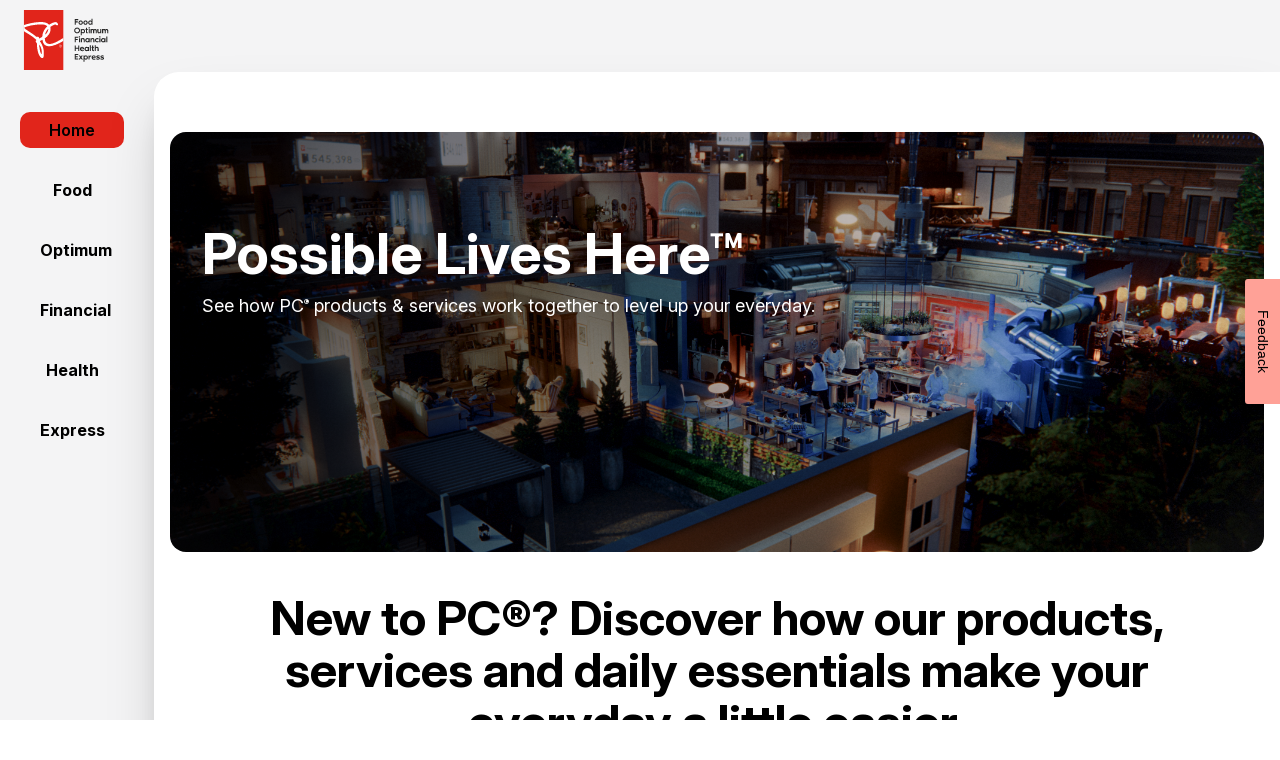

--- FILE ---
content_type: application/javascript
request_url: https://www.pcoptimum.ca/AOio/sVwp/Xg6Q/jYYnYw/1acYXzcQSYbXXpp5/dBkwGSAzdA/I3Bb/QGpqVQYC
body_size: 169437
content:
(function(){if(typeof Array.prototype.entries!=='function'){Object.defineProperty(Array.prototype,'entries',{value:function(){var index=0;const array=this;return {next:function(){if(index<array.length){return {value:[index,array[index++]],done:false};}else{return {done:true};}},[Symbol.iterator]:function(){return this;}};},writable:true,configurable:true});}}());(function(){sL();V81();w81();var bJ=function(qj,Js){var Ps=RL["Math"]["round"](RL["Math"]["random"]()*(Js-qj)+qj);return Ps;};var VQ=function(Uj,Yc){return Uj instanceof Yc;};var CU=function(){x2=["#\x07Y","\\","CU:#!I):^","J;6R\v<\x00\bF"," 7W\f","","^N>0O\x00","\r\tB8","*C-0N_$9Z\v(\'","\x071","60\x00^_\"\x07","\x3fU\x00=\n\x00UD","^M\'\f!","\x00$^\x40<\nB&B\x3f:(\rG","3#","7H(0[_","\vF\tqZ","\'\x4021r","&E:-4Y","Y87R\"","SI-\x00\r=","M>5T!\n\vW:BS\'","R\v+-\b2UE!U+$T>-U}V\"|R\voSYBh/\tea2=\x07LH.","\x00HX38M\x00=\x00\rSE\x40<","\f\x07\'J7","7;","DT3&","NV2#r\v;\'\rS","R=#\b","Y","\r!nj2#x\n!,\x00F_O","_FD","*C6H","u\n;+QDH\'\r","\x07)","8\v\x07\vX6=_","\x07J-2E","NDWOtvnY\x00\v","<\x40J64z&&","H\x00;\x40RT<","%S","8\r","f\x40D\n\n6F","U","+\v\x07 r:,\fCY#R;\v\v]",">Fk","I4>!EH8%W\x00#\t",":U8","","X(:\x07","YU#R\v(","\x00,H5+XAS0%*,\x40","<^\'-","\x3f_"," U/-NN2P-*#PQU\n1L6/","]Uq\'\n#1","r_ e:\"T9","J","\x000O\f!\x07\v\x40CR!\f>7B)","%H","4X>-\f","0:","Y4*E_9","*\x40","J_#>%^\b","1\x00z$t\"+\r\x00`\t\b/\b/nb4gU3z6=r$:\\>\x00l!>\r3n\x3fnU{|4!Y>wp949\tj\n/hh<6i$\'x8a`\'\'#4oQ0\x00z\x3f::u-}{\t!6%l\rF{&a$\r)-<c>jc\b4<36wf}6\v}7$\")c%qc#!2*#h344x4-y4:h<HJ\t$$C8o02|{\r4P$\b0!s=[r24!\'\x07F\'``5:t\"\x3f9pqf\f/: .i4w|4\n$9Y)wp\t97\tj\n(/lx<6j$\'s8aB\"7,|6QXX\x3f\x00<u.q{\f:%h7Fr&a$\r)$<`*j`\n\b8<3wl}\vz\'$\"*s%uY#\"2*Vl4&jk-y7>h>rJ$$:8E02|I\r6P/\b$!q=[`14!#\x07F$l`%:zJ\r!\x3f:pf\"/:.lEw{|4\')Y>wp\r949\tj\n/kR<6j4\'x8a`\"7#4oQ0\x00z\x3f\t\x00:u.W{\t!(%l\rF{&>a$\r)4<c>jb0\b4<32w}}6\vy\r$J9Q%qc#22*#k\t44jk-y\t4:h=rJ\t$\'*8o02|{\r4)P$\b!s=[o24!!\x07F$Z`5:\"\x3f>Jqf[/: .n4w{|4{$9Y,wp\t949\tj\t/lx<<j$\x077sPrB\"%\f$lik/6$\v,.u.q\t\"7-ZFiB2\"J:f3cxW/:&}o,% aL\x3f$$:xLge\r\"3*#lk.%~Hg6m<7 \n\v>qk&9>#_k4FR/:\x00z(/a=[`\f\"48tDb4IJ5W\x00\n{\bPE>b`\"7\x3f#o\r50l|6z\b!:s<bL\x3f\x3f8g3\n4l{j\"d$:p)^i\"4:#B4lp 9L$\x07Ls.G`\t/ic4Z{9C(\x3f:~Oq`#63`\x3fC``Gy\b7.\x07VOQq;!1:#~5:WM6z(w(U\n\v>qk1>#l/Y6q.,9v>qbP#\x07x4`R=\x00&z$$\x3fs>st{\tB:32l4U~6h\v\vu$/w>zI\"4:/3j\n8l{#4yV$:s>G`%\'4:!C14Eo6w!\v$8a7uL$l\x40w6L+\r)$\x3fs>vp)\f\":(]Yg1(X\b\twN\fs-qp\t!\f\'l:i{45\n$\fs=eg1\x00=W3|ut\x3fq\r*$:w.u`\t!.#lfj6x7\"5\b1^]k$\x07:#\fl4kL6i 8:$<{B"," o\x40\x3f","H",">I","#X5<DU9","GD*I","N&\b*Z5","*r\x3f6","/^-","W<6,VHn.","#L23I{\'K&!6","T\r_L\v\v\t!*I>","6T5<","[D1","-/HWUL-\x07","YH>6","\x3f\r`","\x07nE\f6B)\x00LN6J","\r;6A","\"-\x07^","J\\e-","\x00\f1_\"","XD!","\t\r6^-JS9>\"T\t.6\x00","1\t","\b7","*,","<^",",\f\x40X8","nIW","\x40WH\'\r","\x40D","BB.","LJ##^","-","\f(H(,J_","H\x00#\'\vG","\b\rS_qQ8BA.8XDT","0A","SM!7I","B<_E-","`T","\"5^&,\x00","E*xG/\v\ro-YW/[7r{:Onn","&.\x00+S\vX","#K7","\x3f;\vW\ro\x40,\x07\v*C:3*GI\b>Z*&","I\'&U","E-1H6A^",",\fK_`M)\t","S","^O58O","9-C^$","*D5+_^8\x00\x3f","\x07=N&,7WWU ","9R;\t\x00","5A","n\b","\v./\x00","1\t","\x00\t,H1OV2","$%H","S\v%%","++\v","\\M","\'\r5_>,","\'","QU+\v9",")L/9_W","-:IU%","\'\"O\x00","\x40D:\b,B5",">a","re\'>O\n",",-\tWDi-\x076^\b6C[;"," \x07\t_^U","5m[$\x3fX,;\'FB","^_#","<h5+\x07D_$","<)",">N\'/\n\rW","/QUR","]2|Z&&","K","[46Ho>","V\n54\f\b[YM!\f\n$C<:",";\t","\f\r0^>;ZT","PoC%L]:-\x40Ih(K\x00r","#D5>AC2","]:8OV\"","_S#3W\x00","E2,BH.","\x40FD:","*,","\v\t\x07!l)-Tx\"7^",""];};var Ok=function(Ec){return void Ec;};var Qj=function(hs){var kO='';for(var m6=0;m6<hs["length"];m6++){kO+=hs[m6]["toString"](16)["length"]===2?hs[m6]["toString"](16):"0"["concat"](hs[m6]["toString"](16));}return kO;};var Rj=function(){return HS.apply(this,[qH,arguments]);};var mO=function xJ(Wt,WR){'use strict';var XO=xJ;switch(Wt){case F4:{M8.push(CO);throw new (RL[KQ()[tG(wc)](ZV,NS)])(hV()[Lk(qS)](WZ,IO,BS,nt,AZ,OO));}break;case Jz:{var sZ=WR[hf];M8.push(v6);var Ck=sZ[S6()[TS(Hj)].call(null,n8,fG)][Ns()[j6(dR)](Q8,w6,ER,BU)];if(Ck){var D2=Ck[qt()[tZ(nS)].call(null,MQ,mS)]();var gV;return M8.pop(),gV=D2,gV;}else{var rJ;return rJ=W2(typeof xs()[GF(LR)],'undefined')?xs()[GF(xR)](k6,vG,dZ,CJ):xs()[GF(lU)](Xs,IF,K6,d6),M8.pop(),rJ;}M8.pop();}break;case VC:{M8.push(rF);var vU=W2(typeof xs()[GF(IV)],'undefined')?xs()[GF(xR)](As,JL,cR([]),CJ):xs()[GF(lU)](cR(cR({})),ES,zO,RU);if(RL[S6()[TS(Hj)].apply(null,[SR,fG])]&&RL[S6()[TS(Hj)](SR,fG)][KQ()[tG(wk)](DF,Mt)]&&RL[S6()[TS(Hj)].call(null,SR,fG)][KQ()[tG(wk)](DF,Mt)][pV()[fO(w2)].apply(null,[fF,Gc,HR,E8,vt])]){var GQ=RL[S6()[TS(Hj)].apply(null,[SR,fG])][KQ()[tG(wk)].apply(null,[DF,Mt])][pV()[fO(w2)](k8,Gc,HR,dO,vt)];try{var LS=M8.length;var pO=cR([]);var PU=RL[qt()[tZ(Dt)].apply(null,[k6,LG])][Ns()[j6(I2)].call(null,RJ,Bc,q8,wk)](n2(RL[qt()[tZ(Dt)].apply(null,[k6,LG])][qt()[tZ(DG)].apply(null,[fF,Kk])](),kG[f8]))[W2(typeof qt()[tZ(rO)],UO([],[][[]]))?qt()[tZ(nS)](MQ,GO):qt()[tZ(k8)].apply(null,[L2,lR])]();RL[S6()[TS(Hj)](SR,fG)][KQ()[tG(wk)](DF,Mt)][pV()[fO(w2)].apply(null,[cR(k8),Gc,HR,F8,vt])]=PU;var tS=tj(RL[W2(typeof S6()[TS(qU)],UO([],[][[]]))?S6()[TS(Hj)](SR,fG):S6()[TS(j8)](fQ,dc)][KQ()[tG(wk)].call(null,DF,Mt)][pV()[fO(w2)](qS,Gc,HR,NV,vt)],PU);var Ek=tS?Ns()[j6(wU)](zG,DR,FV,zO):KQ()[tG(wU)](TJ,LR);RL[S6()[TS(Hj)].apply(null,[SR,fG])][KQ()[tG(wk)].call(null,DF,Mt)][W2(typeof pV()[fO(w6)],'undefined')?pV()[fO(w2)].apply(null,[cR(hO),Gc,HR,dF,vt]):pV()[fO(rO)](cR(cR({})),PG,jV,dZ,TO)]=GQ;var SZ;return M8.pop(),SZ=Ek,SZ;}catch(V8){M8.splice(wJ(LS,k8),Infinity,rF);if(W2(RL[S6()[TS(Hj)](SR,fG)][tj(typeof KQ()[tG(Ws)],UO([],[][[]]))?KQ()[tG(K6)](It,sJ):KQ()[tG(wk)](DF,Mt)][pV()[fO(w2)](cR({}),Gc,HR,jU,vt)],GQ)){RL[W2(typeof S6()[TS(TV)],UO('',[][[]]))?S6()[TS(Hj)](SR,fG):S6()[TS(j8)].call(null,sJ,Vk)][KQ()[tG(wk)](DF,Mt)][pV()[fO(w2)](MQ,Gc,HR,bj,vt)]=GQ;}var kU;return M8.pop(),kU=vU,kU;}}else{var GR;return M8.pop(),GR=vU,GR;}M8.pop();}break;case cX:{var Rs=WR[hf];M8.push(OZ);if(W2(typeof RL[S6()[TS(Jc)](QZ,rO)],qt()[tZ(Jc)].apply(null,[M2,At]))&&BC(Rs[RL[tj(typeof S6()[TS(fF)],UO('',[][[]]))?S6()[TS(j8)](Et,Q8):S6()[TS(Jc)](QZ,rO)][Ns()[j6(DR)](Jc,gj,QV,jt)]],null)||BC(Rs[W2(typeof xs()[GF(Dt)],UO('',[][[]]))?xs()[GF(NS)](wk,zJ,dO,gc):xs()[GF(lU)](F8,D6,rO,F8)],null)){var s8;return s8=RL[KQ()[tG(HR)](HU,BU)][S6()[TS(Bc)](bs,HR)](Rs),M8.pop(),s8;}M8.pop();}break;case nq:{M8.push(DF);try{var J2=M8.length;var ct=cR(Ob);var cS=kG[rO];var tF=RL[W2(typeof mV()[RV(bt)],'undefined')?mV()[RV(hO)].apply(null,[rs,Jj,nt,K6]):mV()[RV(K6)](QS,qF,NZ,LR)][Ns()[j6(BS)].apply(null,[g6,Ak,wZ,nt])](RL[Ns()[j6(U6)].apply(null,[w6,zG,BQ,cR(cR(hO))])][Ns()[j6(hO)](j8,EZ,OU,cR(hO))],qt()[tZ(LZ)](jQ,xG));if(tF){cS++;cR(cR(tF[qt()[tZ(wc)].apply(null,[Dt,Vj])]))&&HJ(tF[qt()[tZ(wc)].apply(null,[Dt,Vj])][tj(typeof qt()[tZ(Os)],UO('',[][[]]))?qt()[tZ(k8)].call(null,Ht,D8):qt()[tZ(nS)].apply(null,[MQ,kV])]()[W2(typeof mV()[RV(qs)],'undefined')?mV()[RV(jK)].call(null,fw,vD,HR,hO):mV()[RV(K6)].apply(null,[FR,MD,FN,Xs])](KQ()[tG(vI)].apply(null,[OU,dF])),tD(k8))&&cS++;}var JB=cS[qt()[tZ(nS)](MQ,kV)]();var Sv;return M8.pop(),Sv=JB,Sv;}catch(lM){M8.splice(wJ(J2,k8),Infinity,DF);var GI;return GI=xs()[GF(xR)](wU,gJ,LZ,CJ),M8.pop(),GI;}M8.pop();}break;case Nz:{M8.push(pB);var Hw=xs()[GF(xR)].apply(null,[Lw,v8,AP,CJ]);try{var Q0=M8.length;var IP=cR([]);Hw=W2(typeof RL[qt()[tZ(bj)](NS,pS)],W2(typeof qt()[tZ(As)],UO('',[][[]]))?qt()[tZ(Jc)](M2,jk):qt()[tZ(k8)].call(null,w2,qN))?Ns()[j6(wU)](WZ,DR,bZ,qs):KQ()[tG(wU)](LV,LR);}catch(mY){M8.splice(wJ(Q0,k8),Infinity,pB);Hw=KQ()[tG(Jc)](pt,qU);}var lP;return M8.pop(),lP=Hw,lP;}break;case N4:{var Nj=WR[hf];var BP;M8.push(Y0);return BP=RL[W2(typeof mV()[RV(gc)],'undefined')?mV()[RV(hO)].call(null,rs,s7,nt,K6):mV()[RV(K6)](rT,mw,sv,rF)][tj(typeof Ns()[j6(lU)],UO([],[][[]]))?Ns()[j6(w6)](sN,J7,CY,Bd):Ns()[j6(BS)](j8,Ak,pQ,f8)](RL[S6()[TS(Hj)].call(null,Tk,fG)][W2(typeof qt()[tZ(k6)],UO('',[][[]]))?qt()[tZ(jU)](I7,f6):qt()[tZ(k8)](T7,V5)],Nj),M8.pop(),BP;}break;case Hg:{M8.push(NT);var gv=RL[mV()[RV(hO)].apply(null,[rs,qB,nt,bt])][S6()[TS(Ak)].call(null,Rd,YK)]?RL[W2(typeof mV()[RV(g6)],UO(S6()[TS(HR)].apply(null,[Xh,NS]),[][[]]))?mV()[RV(hO)].call(null,rs,qB,nt,rd):mV()[RV(K6)].apply(null,[q5,c7,xY,RJ])][W2(typeof KQ()[tG(Hj)],UO('',[][[]]))?KQ()[tG(XM)].apply(null,[j7,Lh]):KQ()[tG(K6)](EN,Gw)](RL[mV()[RV(hO)](rs,qB,nt,wk)][S6()[TS(Ak)](Rd,YK)](RL[tj(typeof S6()[TS(jK)],UO([],[][[]]))?S6()[TS(j8)](JE,wv):S6()[TS(Hj)](mR,fG)]))[dr()[PE(k8)](YT,qU,OB,wU,V0)](xs()[GF(DG)](A7,M0,FI,DK)):S6()[TS(HR)](Xh,NS);var PK;return M8.pop(),PK=gv,PK;}break;case QC:{M8.push(Gr);throw new (RL[KQ()[tG(wc)](OV,NS)])(pV()[fO(bM)].apply(null,[cR([]),k6,M7,dO,bV]));}break;case Df:{M8.push(lI);var SY=xs()[GF(xR)].apply(null,[rO,Z6,LN,CJ]);try{var gT=M8.length;var ZN=cR({});if(RL[S6()[TS(Hj)](hr,fG)][KQ()[tG(wk)].apply(null,[FU,Mt])]&&RL[S6()[TS(Hj)](hr,fG)][KQ()[tG(wk)].call(null,FU,Mt)][kG[rO]]&&RL[S6()[TS(Hj)](hr,fG)][KQ()[tG(wk)](FU,Mt)][hO][hO]&&RL[S6()[TS(Hj)].apply(null,[hr,fG])][tj(typeof KQ()[tG(As)],UO('',[][[]]))?KQ()[tG(K6)](ZY,cY):KQ()[tG(wk)](FU,Mt)][hO][hO][KQ()[tG(D6)](MI,Wd)]){var Lr=tj(RL[S6()[TS(Hj)].apply(null,[hr,fG])][tj(typeof KQ()[tG(QB)],UO('',[][[]]))?KQ()[tG(K6)].apply(null,[g0,tE]):KQ()[tG(wk)].call(null,FU,Mt)][hO][hO][KQ()[tG(D6)].call(null,MI,Wd)],RL[S6()[TS(Hj)].call(null,hr,fG)][KQ()[tG(wk)](FU,Mt)][hO]);var IN=Lr?Ns()[j6(wU)].apply(null,[rF,DR,XY,E8]):KQ()[tG(wU)](NJ,LR);var dN;return M8.pop(),dN=IN,dN;}else{var gh;return M8.pop(),gh=SY,gh;}}catch(r5){M8.splice(wJ(gT,k8),Infinity,lI);var QN;return M8.pop(),QN=SY,QN;}M8.pop();}break;case Ax:{M8.push(SP);try{var fD=M8.length;var PN=cR([]);var Yr=new (RL[qt()[tZ(dF)].apply(null,[QB,mG])][W2(typeof xs()[GF(DG)],UO('',[][[]]))?xs()[GF(sN)].call(null,MQ,Ut,Fw,tB):xs()[GF(lU)](DG,g5,jD,Cw)][pV()[fO(f8)](TV,dD,HR,mD,Kj)][W2(typeof KQ()[tG(jK)],UO('',[][[]]))?KQ()[tG(Ws)](bO,EZ):KQ()[tG(K6)](lw,F7)])();var IK=new (RL[qt()[tZ(dF)].apply(null,[QB,mG])][xs()[GF(sN)](AE,Ut,cR(cR({})),tB)][pV()[fO(f8)](s5,dD,HR,AP,Kj)][mV()[RV(DR)](Xk,It,HR,rO)])();var jv;return M8.pop(),jv=cR([]),jv;}catch(LP){M8.splice(wJ(fD,k8),Infinity,SP);var tw;return tw=tj(LP[S6()[TS(rO)].apply(null,[KT,WZ])][qt()[tZ(bt)](MP,QF)],KQ()[tG(wc)](BJ,NS)),M8.pop(),tw;}M8.pop();}break;case Ql:{M8.push(zT);var I0=xs()[GF(Jc)].apply(null,[Bd,vN,jU,Vv]);var RI=cR([]);try{var NY=M8.length;var th=cR(Ob);var xw=hO;try{var Br=RL[Ns()[j6(LZ)](HK,gB,G0,xR)][Ns()[j6(hO)].apply(null,[tB,EZ,HD,Ws])][qt()[tZ(nS)](MQ,KV)];RL[mV()[RV(hO)](rs,wE,nt,HR)][xs()[GF(RJ)].apply(null,[IV,XT,BS,QB])](Br)[qt()[tZ(nS)].apply(null,[MQ,KV])]();}catch(FK){M8.splice(wJ(NY,k8),Infinity,zT);if(FK[tj(typeof dr()[PE(dF)],UO(S6()[TS(HR)](IC,NS),[][[]]))?dr()[PE(HR)](EY,dR,A7,J5,Ak):dr()[PE(jK)](XY,IV,C0,lU,rE)]&&tj(typeof FK[dr()[PE(jK)].call(null,XY,CJ,cR(hO),lU,rE)],qt()[tZ(zO)](Ws,Yt))){FK[dr()[PE(jK)](XY,NV,As,lU,rE)][Ns()[j6(qs)](bt,D6,OE,L2)](KQ()[tG(tB)].apply(null,[ZF,nS]))[S6()[TS(k6)](RG,YY)](function(Wj){M8.push(WK);if(Wj[W2(typeof xs()[GF(DG)],'undefined')?xs()[GF(nM)].call(null,cR(cR(k8)),XS,xN,Fh):xs()[GF(lU)].call(null,Lw,bj,Ws,vT)](KQ()[tG(rD)].call(null,lh,bt))){RI=cR(cR([]));}if(Wj[xs()[GF(nM)](cR({}),XS,jU,Fh)](tj(typeof S6()[TS(p5)],'undefined')?S6()[TS(j8)].call(null,lw,TI):S6()[TS(TY)].apply(null,[cU,wc]))){xw++;}M8.pop();});}}I0=tj(xw,wU)||RI?Ns()[j6(wU)](Bc,DR,dw,rO):KQ()[tG(wU)].call(null,b8,LR);}catch(Y5){M8.splice(wJ(NY,k8),Infinity,zT);I0=KQ()[tG(Jc)].call(null,nU,qU);}var BI;return M8.pop(),BI=I0,BI;}break;case Ef:{M8.push(AT);var kY=xs()[GF(xR)](lU,TZ,A7,CJ);try{var mT=M8.length;var LM=cR({});if(RL[tj(typeof S6()[TS(Mj)],UO([],[][[]]))?S6()[TS(j8)].apply(null,[QD,YE]):S6()[TS(Hj)].apply(null,[gQ,fG])]&&RL[S6()[TS(Hj)].call(null,gQ,fG)][Ns()[j6(NV)].call(null,cR(cR(hO)),FI,VJ,zO)]&&RL[S6()[TS(Hj)].apply(null,[gQ,fG])][Ns()[j6(NV)].apply(null,[TV,FI,VJ,Xs])][W2(typeof S6()[TS(jD)],UO([],[][[]]))?S6()[TS(gB)](kd,Vv):S6()[TS(j8)](k0,dE)]){var RP=RL[S6()[TS(Hj)].call(null,gQ,fG)][Ns()[j6(NV)](Jc,FI,VJ,cR(cR(hO)))][W2(typeof S6()[TS(bt)],UO('',[][[]]))?S6()[TS(gB)].call(null,kd,Vv):S6()[TS(j8)].call(null,Jv,lv)][qt()[tZ(nS)].apply(null,[MQ,LJ])]();var ZD;return M8.pop(),ZD=RP,ZD;}else{var hY;return M8.pop(),hY=kY,hY;}}catch(PT){M8.splice(wJ(mT,k8),Infinity,AT);var Oh;return M8.pop(),Oh=kY,Oh;}M8.pop();}break;case Wp:{M8.push(FB);var TN=xs()[GF(xR)](DK,Yt,g6,CJ);try{var ET=M8.length;var KY=cR(cR(hf));if(RL[S6()[TS(Hj)](OD,fG)][KQ()[tG(wk)](fQ,Mt)]&&RL[S6()[TS(Hj)](OD,fG)][KQ()[tG(wk)].call(null,fQ,Mt)][hO]){var zD=tj(RL[S6()[TS(Hj)](OD,fG)][KQ()[tG(wk)].call(null,fQ,Mt)][Ns()[j6(Bc)](CJ,bt,Zv,Bd)](kG[jD]),RL[S6()[TS(Hj)](OD,fG)][KQ()[tG(wk)](fQ,Mt)][Oz[S6()[TS(rd)](GY,Qw)]()]);var vK=zD?Ns()[j6(wU)].call(null,cR([]),DR,MM,U6):KQ()[tG(wU)](B0,LR);var Mw;return M8.pop(),Mw=vK,Mw;}else{var bB;return M8.pop(),bB=TN,bB;}}catch(zP){M8.splice(wJ(ET,k8),Infinity,FB);var XN;return M8.pop(),XN=TN,XN;}M8.pop();}break;case P1:{M8.push(jE);var XB=function(Nj){return xJ.apply(this,[N4,arguments]);};var TP=[KQ()[tG(wk)](EQ,Mt),xs()[GF(p5)](G5,p8,hO,fF)];var fY=TP[xs()[GF(hB)](fF,X2,Bc,cD)](function(Id){var UT=XB(Id);M8.push(MI);if(cR(cR(UT))&&cR(cR(UT[qt()[tZ(wc)](Dt,cr)]))&&cR(cR(UT[qt()[tZ(wc)].call(null,Dt,cr)][tj(typeof qt()[tZ(xN)],'undefined')?qt()[tZ(k8)](Yv,Ar):qt()[tZ(nS)].call(null,MQ,fk)]))){UT=UT[qt()[tZ(wc)].apply(null,[Dt,cr])][qt()[tZ(nS)].apply(null,[MQ,fk])]();var Zw=UO(tj(UT[mV()[RV(jK)](fw,Z5,HR,D6)](qt()[tZ(BU)](RJ,pG)),tD(k8)),Ld(RL[S6()[TS(Q8)](VD,vd)](HJ(UT[mV()[RV(jK)](fw,Z5,HR,w6)](pV()[fO(wc)].call(null,cR(cR(k8)),lI,nt,tB,q7)),tD(k8))),k8));var mh;return M8.pop(),mh=Zw,mh;}else{var nd;return nd=xs()[GF(xR)](cR(k8),cF,OB,CJ),M8.pop(),nd;}M8.pop();});var rM;return rM=fY[dr()[PE(k8)].call(null,Vr,nt,cR(cR(k8)),wU,V0)](S6()[TS(HR)].apply(null,[ZP,NS])),M8.pop(),rM;}break;case xH:{var KE=WR[hf];M8.push(E7);var Bj=tj(typeof S6()[TS(w2)],'undefined')?S6()[TS(j8)].apply(null,[G7,lY]):S6()[TS(HR)].call(null,R,NS);var fK=S6()[TS(HR)].apply(null,[R,NS]);var tr=KQ()[tG(C0)](wO,qw);var xT=[];try{var rB=M8.length;var P5=cR({});try{Bj=KE[tj(typeof xs()[GF(HR)],UO([],[][[]]))?xs()[GF(lU)](j8,TI,HK,Tr):xs()[GF(dO)].call(null,rF,CK,cR({}),RD)];}catch(Hr){M8.splice(wJ(rB,k8),Infinity,E7);if(Hr[S6()[TS(qs)](D5,f8)][xs()[GF(nM)].apply(null,[hO,YQ,G5,Fh])](tr)){Bj=W2(typeof pV()[fO(k8)],UO(S6()[TS(HR)].apply(null,[R,NS]),[][[]]))?pV()[fO(NS)](jt,dd,k8,As,IO):pV()[fO(rO)](F8,Q7,kh,hj,tB);}}var jI=RL[qt()[tZ(Dt)](k6,MG)][W2(typeof Ns()[j6(s5)],UO([],[][[]]))?Ns()[j6(I2)](nt,Bc,xr,dR):Ns()[j6(w6)](wU,lU,kN,FI)](n2(RL[qt()[tZ(Dt)](k6,MG)][qt()[tZ(DG)].apply(null,[fF,ps])](),sh))[qt()[tZ(nS)].apply(null,[MQ,zc])]();KE[xs()[GF(dO)].apply(null,[WZ,CK,MQ,RD])]=jI;fK=W2(KE[xs()[GF(dO)](D6,CK,qS,RD)],jI);xT=[FD(X,[W2(typeof qt()[tZ(LR)],'undefined')?qt()[tZ(wc)].apply(null,[Dt,Jj]):qt()[tZ(k8)](F7,GP),Bj]),FD(X,[qt()[tZ(rO)].call(null,IY,hK),bK(fK,k8)[qt()[tZ(nS)].call(null,MQ,zc)]()])];var c5;return M8.pop(),c5=xT,c5;}catch(Jd){M8.splice(wJ(rB,k8),Infinity,E7);xT=[FD(X,[qt()[tZ(wc)](Dt,Jj),Bj]),FD(X,[qt()[tZ(rO)](IY,hK),fK])];}var VP;return M8.pop(),VP=xT,VP;}break;case pq:{M8.push(CO);var J0=xs()[GF(xR)].call(null,Bc,l6,zG,CJ);try{var Sr=M8.length;var qD=cR(cR(hf));J0=RL[pV()[fO(jD)](cR({}),Rh,j8,qU,Gh)][Ns()[j6(hO)](jQ,EZ,VY,HK)][tj(typeof xs()[GF(XM)],UO([],[][[]]))?xs()[GF(lU)](IV,CI,fF,L5):xs()[GF(Fw)](cR(cR(hO)),xS,jU,HR)](pV()[fO(DK)](cR(cR([])),Dv,w6,O5,sP))?Ns()[j6(wU)].call(null,LN,DR,GE,G5):KQ()[tG(wU)].call(null,rV,LR);}catch(kM){M8.splice(wJ(Sr,k8),Infinity,CO);J0=KQ()[tG(Jc)](D1,qU);}var PM;return M8.pop(),PM=J0,PM;}break;case In:{M8.push(d7);if(cR(RL[qt()[tZ(dF)].call(null,QB,T8)][qt()[tZ(IV)].call(null,U6,HY)])){var DD=tj(typeof RL[tj(typeof qt()[tZ(Ak)],'undefined')?qt()[tZ(k8)](U0,Uv):qt()[tZ(dF)](QB,T8)][W2(typeof qt()[tZ(MQ)],UO('',[][[]]))?qt()[tZ(sN)].call(null,p0,Zd):qt()[tZ(k8)].apply(null,[r7,U6])],qt()[tZ(Jc)](M2,JR))?Ns()[j6(wU)](k8,DR,DP,QB):dr()[PE(zO)](qE,DR,O5,rO,QY);var gw;return M8.pop(),gw=DD,gw;}var ND;return ND=W2(typeof xs()[GF(w2)],UO('',[][[]]))?xs()[GF(xR)].apply(null,[cR(cR([])),SU,hj,CJ]):xs()[GF(lU)](s5,cw,E8,zK),M8.pop(),ND;}break;case Sn:{var Vh=WR[hf];var HB=WR[Ob];M8.push(MQ);if(A5(HB,null)||HJ(HB,Vh[W2(typeof KQ()[tG(k6)],UO([],[][[]]))?KQ()[tG(hO)](kI,K6):KQ()[tG(K6)](Aj,TY)]))HB=Vh[KQ()[tG(hO)](kI,K6)];for(var b7=kG[rO],JP=new (RL[KQ()[tG(HR)](FT,BU)])(HB);NI(b7,HB);b7++)JP[b7]=Vh[b7];var xK;return M8.pop(),xK=JP,xK;}break;case OC:{M8.push(dj);try{var zw=M8.length;var ST=cR({});var MB=kG[rO];var AK=RL[mV()[RV(hO)](rs,TD,nt,Tj)][W2(typeof Ns()[j6(G5)],UO([],[][[]]))?Ns()[j6(BS)].apply(null,[Bc,Ak,MF,hj]):Ns()[j6(w6)].call(null,jt,PG,OK,cR(cR(k8)))](RL[S6()[TS(Dt)].call(null,IC,IY)],xs()[GF(IV)](Os,nN,bt,qU));if(AK){MB++;if(AK[Ns()[j6(wc)](Fw,OB,pK,RJ)]){AK=AK[W2(typeof Ns()[j6(fF)],UO([],[][[]]))?Ns()[j6(wc)](cR(cR(k8)),OB,pK,zO):Ns()[j6(w6)].call(null,qS,mB,RT,s5)];MB+=UO(Ld(AK[tj(typeof KQ()[tG(hO)],UO([],[][[]]))?KQ()[tG(K6)](AB,zM):KQ()[tG(hO)](UC,K6)]&&tj(AK[KQ()[tG(hO)].call(null,UC,K6)],k8),k8),Ld(AK[qt()[tZ(bt)](MP,cU)]&&tj(AK[qt()[tZ(bt)](MP,cU)],xs()[GF(IV)](C7,nN,AP,qU)),rO));}}var K5;return K5=MB[qt()[tZ(nS)].apply(null,[MQ,hC])](),M8.pop(),K5;}catch(Mv){M8.splice(wJ(zw,k8),Infinity,dj);var Od;return Od=xs()[GF(xR)](D6,YQ,w2,CJ),M8.pop(),Od;}M8.pop();}break;case vx:{M8.push(dF);if(RL[qt()[tZ(dF)](QB,fh)][KQ()[tG(dR)](XK,HN)]){if(RL[mV()[RV(hO)](rs,As,nt,vI)][Ns()[j6(BS)](cR(cR(hO)),Ak,WB,Ws)](RL[qt()[tZ(dF)](QB,fh)][KQ()[tG(dR)].call(null,XK,HN)][Ns()[j6(hO)](Jc,EZ,LI,cR(hO))],tj(typeof KQ()[tG(Bd)],'undefined')?KQ()[tG(K6)].call(null,pB,Pj):KQ()[tG(rd)](Yd,tB))){var PD;return PD=Ns()[j6(wU)](sN,DR,zB,HK),M8.pop(),PD;}var ph;return ph=tj(typeof dr()[PE(qS)],UO(S6()[TS(HR)].call(null,Yj,NS),[][[]]))?dr()[PE(HR)].apply(null,[Nd,LZ,AE,kN,cM]):dr()[PE(zO)](mD,wU,cR({}),rO,QY),M8.pop(),ph;}var QE;return QE=tj(typeof xs()[GF(bM)],UO('',[][[]]))?xs()[GF(lU)].call(null,IV,CD,OB,LK):xs()[GF(xR)](w6,RK,cR(cR(k8)),CJ),M8.pop(),QE;}break;case Mn:{var MN=WR[hf];M8.push(L0);var KB=tj(typeof xs()[GF(jU)],UO('',[][[]]))?xs()[GF(lU)](D6,j8,QB,OI):xs()[GF(xR)](cR(cR(k8)),DV,rO,CJ);var t5=xs()[GF(xR)](DG,DV,zO,CJ);var VI=new (RL[S6()[TS(HK)](b6,gc)])(new (RL[S6()[TS(HK)](b6,gc)])(KQ()[tG(G5)](sF,k6)));try{var nY=M8.length;var dT=cR({});if(cR(cR(RL[W2(typeof qt()[tZ(As)],UO([],[][[]]))?qt()[tZ(dF)](QB,Nt):qt()[tZ(k8)](hK,xP)][mV()[RV(hO)].apply(null,[rs,w5,nt,qs])]))&&cR(cR(RL[tj(typeof qt()[tZ(vd)],UO([],[][[]]))?qt()[tZ(k8)](T7,dK):qt()[tZ(dF)].call(null,QB,Nt)][mV()[RV(hO)](rs,w5,nt,gc)][W2(typeof Ns()[j6(Tj)],'undefined')?Ns()[j6(BS)].apply(null,[G5,Ak,ZU,MY]):Ns()[j6(w6)](j8,gr,N7,cR(hO))]))){var m0=RL[mV()[RV(hO)].apply(null,[rs,w5,nt,Xs])][tj(typeof Ns()[j6(zG)],UO([],[][[]]))?Ns()[j6(w6)].apply(null,[wk,IT,HK,zG]):Ns()[j6(BS)].call(null,cR(k8),Ak,ZU,s5)](RL[KQ()[tG(dR)](KM,HN)][Ns()[j6(hO)].call(null,Ws,EZ,qT,cR(hO))],pV()[fO(OB)].call(null,w6,YM,RJ,w6,ZT));if(m0){KB=VI[S6()[TS(As)].apply(null,[vV,sN])](m0[W2(typeof qt()[tZ(FI)],UO([],[][[]]))?qt()[tZ(wc)](Dt,t7):qt()[tZ(k8)](mv,Rr)][qt()[tZ(nS)].call(null,MQ,ms)]());}}t5=W2(RL[qt()[tZ(dF)](QB,Nt)],MN);}catch(NN){M8.splice(wJ(nY,k8),Infinity,L0);KB=dr()[PE(zO)].call(null,lI,xR,LZ,rO,QY);t5=dr()[PE(zO)].call(null,lI,vI,mD,rO,QY);}var rK=UO(KB,Ld(t5,k8))[qt()[tZ(nS)](MQ,ms)]();var fM;return M8.pop(),fM=rK,fM;}break;case XC:{M8.push(Xs);var Or=j5(S6()[TS(Rw)](nK,zO),RL[qt()[tZ(dF)](QB,Wv)])||HJ(RL[S6()[TS(Hj)].apply(null,[IB,fG])][tj(typeof S6()[TS(nS)],UO('',[][[]]))?S6()[TS(j8)](LY,OZ):S6()[TS(M2)](F7,C7)],hO)||HJ(RL[S6()[TS(Hj)].apply(null,[IB,fG])][W2(typeof Ns()[j6(As)],'undefined')?Ns()[j6(IV)](Os,qU,rj,As):Ns()[j6(w6)].call(null,NV,ww,JT,sN)],kG[rO]);var gM=RL[qt()[tZ(dF)].apply(null,[QB,Wv])][tj(typeof Ns()[j6(nM)],UO('',[][[]]))?Ns()[j6(w6)](gc,wk,DB,gN):Ns()[j6(sN)](f8,F8,E8,Q8)](mV()[RV(gc)](jK,sN,zO,C7))[qt()[tZ(Lw)].call(null,EZ,rw)];var jB=RL[qt()[tZ(dF)](QB,Wv)][Ns()[j6(sN)](DG,F8,E8,Tj)](mV()[RV(Os)](Dk,sN,qs,A7))[qt()[tZ(Lw)](EZ,rw)];var l5=RL[qt()[tZ(dF)](QB,Wv)][Ns()[j6(sN)](dF,F8,E8,O5)](S6()[TS(B7)].apply(null,[EB,zG]))[qt()[tZ(Lw)].call(null,EZ,rw)];var wr;return wr=S6()[TS(HR)](g0,NS)[KQ()[tG(Fw)](tI,CJ)](Or?Ns()[j6(wU)](vI,DR,JT,VM):W2(typeof KQ()[tG(Q8)],UO([],[][[]]))?KQ()[tG(wU)].apply(null,[ME,LR]):KQ()[tG(K6)](x7,sd),xs()[GF(DG)](DK,V0,cR(cR([])),DK))[KQ()[tG(Fw)](tI,CJ)](gM?Ns()[j6(wU)].apply(null,[F8,DR,JT,cR([])]):KQ()[tG(wU)](ME,LR),W2(typeof xs()[GF(Xs)],UO('',[][[]]))?xs()[GF(DG)].call(null,f8,V0,cR(cR(k8)),DK):xs()[GF(lU)](RJ,x5,cR(cR([])),W5))[KQ()[tG(Fw)](tI,CJ)](jB?W2(typeof Ns()[j6(lU)],UO([],[][[]]))?Ns()[j6(wU)](cR(k8),DR,JT,cR(cR({}))):Ns()[j6(w6)](Jc,TT,UN,sN):KQ()[tG(wU)].apply(null,[ME,LR]),xs()[GF(DG)](cR(cR({})),V0,rD,DK))[KQ()[tG(Fw)](tI,CJ)](l5?Ns()[j6(wU)](cR(cR(k8)),DR,JT,O5):KQ()[tG(wU)].call(null,ME,LR)),M8.pop(),wr;}break;case lL:{M8.push(JM);var YP=xs()[GF(xR)](FI,t6,qS,CJ);try{var lT=M8.length;var nP=cR(cR(hf));YP=W2(typeof RL[KQ()[tG(Tj)](VJ,fF)],qt()[tZ(Jc)].apply(null,[M2,tJ]))?Ns()[j6(wU)](Ws,DR,JY,cR(k8)):W2(typeof KQ()[tG(bt)],UO([],[][[]]))?KQ()[tG(wU)].call(null,nc,LR):KQ()[tG(K6)](ED,KT);}catch(qr){M8.splice(wJ(lT,k8),Infinity,JM);YP=tj(typeof KQ()[tG(dF)],UO([],[][[]]))?KQ()[tG(K6)](Y7,bM):KQ()[tG(Jc)](jJ,qU);}var Pr;return M8.pop(),Pr=YP,Pr;}break;case p3:{var lr;M8.push(WB);return lr=cR(j5(Ns()[j6(hO)](cR(cR({})),EZ,Nv,cR([])),RL[qt()[tZ(dF)](QB,pj)][xs()[GF(sN)](cR(hO),fj,wU,tB)][tj(typeof pV()[fO(hj)],'undefined')?pV()[fO(rO)](j8,ZP,cT,LR,dv):pV()[fO(f8)](Mj,dD,HR,f8,NM)][KQ()[tG(Ws)](T6,EZ)])||j5(Ns()[j6(hO)](K6,EZ,Nv,rD),RL[qt()[tZ(dF)].call(null,QB,pj)][xs()[GF(sN)](dZ,fj,CJ,tB)][pV()[fO(f8)](Xs,dD,HR,LZ,NM)][mV()[RV(DR)].call(null,Xk,xr,HR,dF)])),M8.pop(),lr;}break;}};var FM=function(Hh){return RL["unescape"](RL["encodeURIComponent"](Hh));};var zr=function(){var Aw;if(typeof RL["window"]["XMLHttpRequest"]!=='undefined'){Aw=new (RL["window"]["XMLHttpRequest"])();}else if(typeof RL["window"]["XDomainRequest"]!=='undefined'){Aw=new (RL["window"]["XDomainRequest"])();Aw["onload"]=function(){this["readyState"]=4;if(this["onreadystatechange"] instanceof RL["Function"])this["onreadystatechange"]();};}else{Aw=new (RL["window"]["ActiveXObject"])('Microsoft.XMLHTTP');}if(typeof Aw["withCredentials"]!=='undefined'){Aw["withCredentials"]=true;}return Aw;};var vr=function wK(nI,Z7){'use strict';var ID=wK;switch(nI){case Df:{var wI=function(C5,RE){M8.push(MP);if(cR(wT)){for(var Dr=hO;NI(Dr,lB);++Dr){if(NI(Dr,OB)||tj(Dr,bM)||tj(Dr,w2)||tj(Dr,sN)){F0[Dr]=tD(k8);}else{F0[Dr]=wT[KQ()[tG(hO)].apply(null,[E7,K6])];wT+=RL[Ns()[j6(Dt)](G5,rD,vB,dF)][tj(typeof qt()[tZ(RJ)],UO([],[][[]]))?qt()[tZ(k8)](wB,U7):qt()[tZ(g6)](dR,PZ)](Dr);}}}var BM=S6()[TS(HR)].call(null,Uh,NS);for(var Ch=hO;NI(Ch,C5[tj(typeof KQ()[tG(j8)],UO('',[][[]]))?KQ()[tG(K6)](OP,H7):KQ()[tG(hO)](E7,K6)]);Ch++){var JD=C5[qt()[tZ(HR)].apply(null,[qs,CP])](Ch);var k7=bK(vv(RE,j8),kG[lU]);RE*=kG[nt];RE&=kG[HR];RE+=kG[j8];RE&=Oz[Ns()[j6(Fw)].call(null,Fw,IY,CP,QB)]();var mN=F0[C5[pV()[fO(lU)](cR(cR([])),UB,dF,U6,BB)](Ch)];if(tj(typeof JD[qt()[tZ(jK)].apply(null,[mD,w0])],qt()[tZ(qs)](Bd,R0))){var Tv=JD[qt()[tZ(jK)](mD,w0)](hO);if(fE(Tv,kG[Dt])&&NI(Tv,lB)){mN=F0[Tv];}}if(fE(mN,hO)){var nr=Sh(k7,wT[KQ()[tG(hO)].apply(null,[E7,K6])]);mN+=nr;mN%=wT[KQ()[tG(hO)](E7,K6)];JD=wT[mN];}BM+=JD;}var PB;return M8.pop(),PB=BM,PB;};var B5=function(Kd){var R5=[0x428a2f98,0x71374491,0xb5c0fbcf,0xe9b5dba5,0x3956c25b,0x59f111f1,0x923f82a4,0xab1c5ed5,0xd807aa98,0x12835b01,0x243185be,0x550c7dc3,0x72be5d74,0x80deb1fe,0x9bdc06a7,0xc19bf174,0xe49b69c1,0xefbe4786,0x0fc19dc6,0x240ca1cc,0x2de92c6f,0x4a7484aa,0x5cb0a9dc,0x76f988da,0x983e5152,0xa831c66d,0xb00327c8,0xbf597fc7,0xc6e00bf3,0xd5a79147,0x06ca6351,0x14292967,0x27b70a85,0x2e1b2138,0x4d2c6dfc,0x53380d13,0x650a7354,0x766a0abb,0x81c2c92e,0x92722c85,0xa2bfe8a1,0xa81a664b,0xc24b8b70,0xc76c51a3,0xd192e819,0xd6990624,0xf40e3585,0x106aa070,0x19a4c116,0x1e376c08,0x2748774c,0x34b0bcb5,0x391c0cb3,0x4ed8aa4a,0x5b9cca4f,0x682e6ff3,0x748f82ee,0x78a5636f,0x84c87814,0x8cc70208,0x90befffa,0xa4506ceb,0xbef9a3f7,0xc67178f2];var vY=0x6a09e667;var qM=0xbb67ae85;var mM=0x3c6ef372;var cN=0xa54ff53a;var Ov=0x510e527f;var VT=0x9b05688c;var wY=0x1f83d9ab;var WI=0x5be0cd19;var XP=FM(Kd);var RB=XP["length"]*8;XP+=RL["String"]["fromCharCode"](0x80);var gY=XP["length"]/4+2;var jT=RL["Math"]["ceil"](gY/16);var q0=new (RL["Array"])(jT);for(var Jr=0;Jr<jT;Jr++){q0[Jr]=new (RL["Array"])(16);for(var jP=0;jP<16;jP++){q0[Jr][jP]=XP["charCodeAt"](Jr*64+jP*4)<<24|XP["charCodeAt"](Jr*64+jP*4+1)<<16|XP["charCodeAt"](Jr*64+jP*4+2)<<8|XP["charCodeAt"](Jr*64+jP*4+3)<<0;}}var A0=RB/RL["Math"]["pow"](2,32);q0[jT-1][14]=RL["Math"]["floor"](A0);q0[jT-1][15]=RB;for(var L7=0;L7<jT;L7++){var KN=new (RL["Array"])(64);var M5=vY;var BE=qM;var bT=mM;var mr=cN;var vw=Ov;var E5=VT;var cE=wY;var GB=WI;for(var UP=0;UP<64;UP++){var HI=void 0,fd=void 0,Kr=void 0,R7=void 0,Xd=void 0,z5=void 0;if(UP<16)KN[UP]=q0[L7][UP];else{HI=YD(KN[UP-15],7)^YD(KN[UP-15],18)^KN[UP-15]>>>3;fd=YD(KN[UP-2],17)^YD(KN[UP-2],19)^KN[UP-2]>>>10;KN[UP]=KN[UP-16]+HI+KN[UP-7]+fd;}fd=YD(vw,6)^YD(vw,11)^YD(vw,25);Kr=vw&E5^~vw&cE;R7=GB+fd+Kr+R5[UP]+KN[UP];HI=YD(M5,2)^YD(M5,13)^YD(M5,22);Xd=M5&BE^M5&bT^BE&bT;z5=HI+Xd;GB=cE;cE=E5;E5=vw;vw=mr+R7>>>0;mr=bT;bT=BE;BE=M5;M5=R7+z5>>>0;}vY=vY+M5;qM=qM+BE;mM=mM+bT;cN=cN+mr;Ov=Ov+vw;VT=VT+E5;wY=wY+cE;WI=WI+GB;}return [vY>>24&0xff,vY>>16&0xff,vY>>8&0xff,vY&0xff,qM>>24&0xff,qM>>16&0xff,qM>>8&0xff,qM&0xff,mM>>24&0xff,mM>>16&0xff,mM>>8&0xff,mM&0xff,cN>>24&0xff,cN>>16&0xff,cN>>8&0xff,cN&0xff,Ov>>24&0xff,Ov>>16&0xff,Ov>>8&0xff,Ov&0xff,VT>>24&0xff,VT>>16&0xff,VT>>8&0xff,VT&0xff,wY>>24&0xff,wY>>16&0xff,wY>>8&0xff,wY&0xff,WI>>24&0xff,WI>>16&0xff,WI>>8&0xff,WI&0xff];};var Pd=function(){var NP=c0();var ZE=-1;if(NP["indexOf"]('Trident/7.0')>-1)ZE=11;else if(NP["indexOf"]('Trident/6.0')>-1)ZE=10;else if(NP["indexOf"]('Trident/5.0')>-1)ZE=9;else ZE=0;return ZE>=9;};var qI=function(){var rr=fP();var Ww=RL["Object"]["prototype"]["hasOwnProperty"].call(RL["Navigator"]["prototype"],'mediaDevices');var tM=RL["Object"]["prototype"]["hasOwnProperty"].call(RL["Navigator"]["prototype"],'serviceWorker');var gd=! !RL["window"]["browser"];var O7=typeof RL["ServiceWorker"]==='function';var pw=typeof RL["ServiceWorkerContainer"]==='function';var UD=typeof RL["frames"]["ServiceWorkerRegistration"]==='function';var ZI=RL["window"]["location"]&&RL["window"]["location"]["protocol"]==='http:';var pY=rr&&(!Ww||!tM||!O7||!gd||!pw||!UD)&&!ZI;return pY;};var fP=function(){var WE=c0();var dI=/(iPhone|iPad).*AppleWebKit(?!.*(Version|CriOS))/i["test"](WE);var KP=RL["navigator"]["platform"]==='MacIntel'&&RL["navigator"]["maxTouchPoints"]>1&&/(Safari)/["test"](WE)&&!RL["window"]["MSStream"]&&typeof RL["navigator"]["standalone"]!=='undefined';return dI||KP;};var nB=function(X5){var wP=RL["Math"]["floor"](RL["Math"]["random"]()*100000+10000);var pP=RL["String"](X5*wP);var VK=0;var tN=[];var LB=pP["length"]>=18?true:false;while(tN["length"]<6){tN["push"](RL["parseInt"](pP["slice"](VK,VK+2),10));VK=LB?VK+3:VK+2;}var Fr=tP(tN);return [wP,Fr];};var zY=function(Ow){if(Ow===null||Ow===undefined){return 0;}var Xw=function Vd(Dw){return Ow["toLowerCase"]()["includes"](Dw["toLowerCase"]());};var CT=0;(tT&&tT["fields"]||[])["some"](function(bP){var hP=bP["type"];var nT=bP["labels"];if(nT["some"](Xw)){CT=l7[hP];if(bP["extensions"]&&bP["extensions"]["labels"]&&bP["extensions"]["labels"]["some"](function(mI){return Ow["toLowerCase"]()["includes"](mI["toLowerCase"]());})){CT=l7[bP["extensions"]["type"]];}return true;}return false;});return CT;};var GK=function(sE){if(sE===undefined||sE==null){return false;}var sD=function TE(ZB){return sE["toLowerCase"]()===ZB["toLowerCase"]();};return QK["some"](sD);};var xB=function(hv){try{var UI=new (RL["Set"])(RL["Object"]["values"](l7));return hv["split"](';')["some"](function(TB){var k5=TB["split"](',');var ld=RL["Number"](k5[k5["length"]-1]);return UI["has"](ld);});}catch(Z0){return false;}};var kw=function(tY){var EE='';var pM=0;if(tY==null||RL["document"]["activeElement"]==null){return FD(X,["elementFullId",EE,"elementIdType",pM]);}var CB=['id','name','for','placeholder','aria-label','aria-labelledby'];CB["forEach"](function(AI){if(!tY["hasAttribute"](AI)||EE!==''&&pM!==0){return;}var bD=tY["getAttribute"](AI);if(EE===''&&(bD!==null||bD!==undefined)){EE=bD;}if(pM===0){pM=zY(bD);}});return FD(X,["elementFullId",EE,"elementIdType",pM]);};var T0=function(gI){var xD;if(gI==null){xD=RL["document"]["activeElement"];}else xD=gI;if(RL["document"]["activeElement"]==null)return -1;var I5=xD["getAttribute"]('name');if(I5==null){var xv=xD["getAttribute"]('id');if(xv==null)return -1;else return SK(xv);}return SK(I5);};var kK=function(wM){var LD=-1;var Bv=[];if(! !wM&&typeof wM==='string'&&wM["length"]>0){var Fv=wM["split"](';');if(Fv["length"]>1&&Fv[Fv["length"]-1]===''){Fv["pop"]();}LD=RL["Math"]["floor"](RL["Math"]["random"]()*Fv["length"]);var SD=Fv[LD]["split"](',');for(var SI in SD){if(!RL["isNaN"](SD[SI])&&!RL["isNaN"](RL["parseInt"](SD[SI],10))){Bv["push"](SD[SI]);}}}else{var hI=RL["String"](bJ(1,5));var DT='1';var qY=RL["String"](bJ(20,70));var RN=RL["String"](bJ(100,300));var Ed=RL["String"](bJ(100,300));Bv=[hI,DT,qY,RN,Ed];}return [LD,Bv];};var fB=function(PP,Pv){var kT=typeof PP==='string'&&PP["length"]>0;var br=!RL["isNaN"](Pv)&&(RL["Number"](Pv)===-1||DI()<RL["Number"](Pv));if(!(kT&&br)){return false;}var kr='^([a-fA-F0-9]{31,32})$';return PP["search"](kr)!==-1;};var dM=function(UK,lD,DE){var Fd;do{Fd=SB(cq,[UK,lD]);}while(tj(Sh(Fd,DE),hO));return Fd;};var Nw=function(rI){var AY=fP(rI);M8.push(EP);var mK=RL[mV()[RV(hO)].apply(null,[rs,sM,nt,rD])][Ns()[j6(hO)].apply(null,[dc,EZ,N5,vI])][xs()[GF(Fw)](jt,zc,K6,HR)].call(RL[Ns()[j6(O5)].call(null,MQ,hj,BK,hj)][Ns()[j6(hO)].apply(null,[cR({}),EZ,N5,C0])],xs()[GF(F8)](gc,gK,jK,j8));var F5=RL[mV()[RV(hO)](rs,sM,nt,xR)][Ns()[j6(hO)](dO,EZ,N5,cR(cR(k8)))][xs()[GF(Fw)](jt,zc,rD,HR)].call(RL[W2(typeof Ns()[j6(DG)],'undefined')?Ns()[j6(O5)].call(null,qS,hj,BK,xR):Ns()[j6(w6)].call(null,jD,SM,rY,NS)][Ns()[j6(hO)].apply(null,[gN,EZ,N5,cR([])])],tj(typeof pV()[fO(RJ)],UO([],[][[]]))?pV()[fO(rO)].apply(null,[fF,qP,pI,rO,FP]):pV()[fO(zG)](nt,vj,RJ,XM,gK));var OY=cR(cR(RL[tj(typeof qt()[tZ(DG)],UO('',[][[]]))?qt()[tZ(k8)].call(null,x5,pN):qt()[tZ(dF)].call(null,QB,ms)][xs()[GF(MY)](OB,VN,cR(cR(k8)),MQ)]));var Qr=tj(typeof RL[KQ()[tG(I2)](RM,MK)],qt()[tZ(qs)](Bd,qd));var sr=tj(typeof RL[pV()[fO(bt)](Hj,AN,jK,rd,JN)],W2(typeof qt()[tZ(Xs)],UO([],[][[]]))?qt()[tZ(qs)](Bd,qd):qt()[tZ(k8)](XD,GN));var CE=tj(typeof RL[KQ()[tG(O5)].call(null,Qd,FI)][W2(typeof KQ()[tG(j8)],UO([],[][[]]))?KQ()[tG(F8)].apply(null,[m7,FB]):KQ()[tG(K6)](CM,M2)],qt()[tZ(qs)](Bd,qd));var Mr=RL[qt()[tZ(dF)](QB,ms)][W2(typeof xs()[GF(rO)],'undefined')?xs()[GF(HK)](cR(cR({})),jG,wc,DG):xs()[GF(lU)].call(null,Hj,RT,LZ,H7)]&&tj(RL[W2(typeof qt()[tZ(k6)],UO([],[][[]]))?qt()[tZ(dF)](QB,ms):qt()[tZ(k8)](b5,D8)][xs()[GF(HK)].call(null,K6,jG,C7,DG)][tj(typeof xs()[GF(k6)],UO('',[][[]]))?xs()[GF(lU)].call(null,BU,tI,U6,OM):xs()[GF(s5)](rO,Wr,C0,Qw)],tj(typeof qt()[tZ(F8)],'undefined')?qt()[tZ(k8)].call(null,Sw,wD):qt()[tZ(Hj)].call(null,Tj,Sw));var jM=AY&&(cR(mK)||cR(F5)||cR(Qr)||cR(OY)||cR(sr)||cR(CE))&&cR(Mr);var dY;return M8.pop(),dY=jM,dY;};var jd=function(Nr){var hD;M8.push(Kw);return hD=YN()[qt()[tZ(Xs)](D6,DZ)](function d0(O0){M8.push(VD);while(kG[k8])switch(O0[pV()[fO(Fw)](QB,lN,wU,Fw,pD)]=O0[mV()[RV(nt)](O5,Dj,wU,jQ)]){case hO:if(j5(W2(typeof S6()[TS(Jc)],UO('',[][[]]))?S6()[TS(DG)](tk,MP):S6()[TS(j8)](pT,zh),RL[S6()[TS(Hj)].call(null,LO,fG)])){O0[tj(typeof mV()[RV(dF)],UO([],[][[]]))?mV()[RV(K6)](bv,MK,ZP,WZ):mV()[RV(nt)](O5,Dj,wU,AE)]=kG[g6];break;}{var bw;return bw=O0[W2(typeof KQ()[tG(mD)],'undefined')?KQ()[tG(w2)](Wk,DR):KQ()[tG(K6)](YB,M2)](pV()[fO(wc)].call(null,mD,lI,nt,xN,gE),null),M8.pop(),bw;}case rO:{var n7;return n7=O0[KQ()[tG(w2)](Wk,DR)](pV()[fO(wc)].call(null,cR(cR(k8)),lI,nt,C7,gE),RL[S6()[TS(Hj)](LO,fG)][S6()[TS(DG)].apply(null,[tk,MP])][xs()[GF(AE)](Q8,rS,As,rd)](Nr)),M8.pop(),n7;}case K6:case qt()[tZ(mD)](nS,Gk):{var g7;return g7=O0[S6()[TS(MY)].apply(null,[ms,A7])](),M8.pop(),g7;}}M8.pop();},null,null,null,RL[pV()[fO(Jc)].apply(null,[f8,bI,HR,jD,DN])]),M8.pop(),hD;};var W7=function(){if(cR(cR(hf))){}else if(cR(Ob)){}else if(cR(cR(hf))){}else if(cR([])){}else if(cR(cR({}))){return function GD(){var bd=c0();M8.push(md);var QI=tj(typeof S6()[TS(OB)],'undefined')?S6()[TS(j8)](Uw,QZ):S6()[TS(HR)](t7,NS);var PY=[];for(var nh=hO;NI(nh,lU);nh++){var P0=Zr(bd);PY[Ns()[j6(HR)].apply(null,[cR([]),Q8,Vw,cR(cR(k8))])](P0);QI=UO(QI,bd[P0]);}var WN=[QI,PY];var Qv;return Qv=WN[dr()[PE(k8)](D8,A7,vI,wU,V0)](mV()[RV(RJ)](qF,D0,k8,gN)),M8.pop(),Qv;};}else{}};var fT=function(){M8.push(I2);try{var kv=M8.length;var r0=cR({});var TM=fI();var fr=sY()[xs()[GF(jt)].call(null,gN,St,jU,L2)](new (RL[tj(typeof S6()[TS(qS)],UO([],[][[]]))?S6()[TS(j8)](z0,mE):S6()[TS(HK)](zE,gc)])(mV()[RV(dZ)](Yw,D6,k8,F8),KQ()[tG(jt)].call(null,EM,As)),KQ()[tG(MY)](Hj,U6));var NK=fI();var Ir=wJ(NK,TM);var sT;return sT=FD(X,[xs()[GF(Xs)](DK,KK,g6,nS),fr,xs()[GF(nS)](cR(cR(k8)),WY,QB,IV),Ir]),M8.pop(),sT;}catch(zv){M8.splice(wJ(kv,k8),Infinity,I2);var sB;return M8.pop(),sB={},sB;}M8.pop();};var sY=function(){M8.push(xM);var WD=RL[S6()[TS(VM)](M0,ZY)][tj(typeof S6()[TS(rO)],'undefined')?S6()[TS(j8)](HK,Jw):S6()[TS(TV)](KD,xR)]?RL[S6()[TS(VM)].apply(null,[M0,ZY])][S6()[TS(TV)].call(null,KD,xR)]:tD(k8);var tK=RL[S6()[TS(VM)].call(null,M0,ZY)][qt()[tZ(VM)].call(null,A7,DY)]?RL[S6()[TS(VM)](M0,ZY)][tj(typeof qt()[tZ(OB)],UO('',[][[]]))?qt()[tZ(k8)](vD,pr):qt()[tZ(VM)].call(null,A7,DY)]:tD(k8);var HM=RL[S6()[TS(Hj)].apply(null,[TD,fG])][qt()[tZ(TV)](cD,pG)]?RL[tj(typeof S6()[TS(j8)],'undefined')?S6()[TS(j8)].call(null,lY,SP):S6()[TS(Hj)].apply(null,[TD,fG])][qt()[tZ(TV)].call(null,cD,pG)]:tD(k8);var T5=RL[S6()[TS(Hj)](TD,fG)][KQ()[tG(s5)](wN,AP)]?RL[S6()[TS(Hj)](TD,fG)][KQ()[tG(s5)].call(null,wN,AP)]():tD(k8);var Q5=RL[S6()[TS(Hj)](TD,fG)][S6()[TS(L2)](hd,Lv)]?RL[S6()[TS(Hj)].apply(null,[TD,fG])][S6()[TS(L2)](hd,Lv)]:tD(k8);var rP=tD(k8);var n0=[W2(typeof S6()[TS(wU)],'undefined')?S6()[TS(HR)](m5,NS):S6()[TS(j8)].apply(null,[xI,Td]),rP,KQ()[tG(AE)](CD,Gd),SB(p3,[]),SB(cX,[]),SB(Yp,[]),SB(Ax,[]),SB(Kz,[]),SB(xH,[]),WD,tK,HM,T5,Q5];var Sd;return Sd=n0[dr()[PE(k8)](mw,FI,cR(cR(hO)),wU,V0)](S6()[TS(qS)](dB,LN)),M8.pop(),Sd;};var xh=function(){M8.push(hE);var Ur;return Ur=SB(k1,[RL[tj(typeof qt()[tZ(hO)],UO('',[][[]]))?qt()[tZ(k8)](n8,w7):qt()[tZ(dF)].call(null,QB,qk)]]),M8.pop(),Ur;};var IM=function(){M8.push(Hv);var v0=[jr,Ev];var jw=b0(fN);if(W2(jw,cR([]))){try{var lE=M8.length;var gP=cR({});var BT=RL[xs()[GF(AP)].call(null,bt,GH,cR(cR([])),tI)](jw)[tj(typeof Ns()[j6(VM)],UO([],[][[]]))?Ns()[j6(w6)](HK,MP,LT,rd):Ns()[j6(qs)](NS,D6,RT,Fw)](qt()[tZ(CJ)](Vv,tv));if(fE(BT[KQ()[tG(hO)].call(null,OE,K6)],wU)){var DM=RL[xs()[GF(Dt)](cR(cR({})),JI,vI,wU)](BT[Oz[KQ()[tG(DG)](kk,RJ)]()],kG[DR]);DM=RL[Ns()[j6(jD)].apply(null,[jU,dO,b5,HK])](DM)?jr:DM;v0[hO]=DM;}}catch(xE){M8.splice(wJ(lE,k8),Infinity,Hv);}}var NE;return M8.pop(),NE=v0,NE;};var Ud=function(){M8.push(HE);var d5=[tD(k8),tD(k8)];var sI=b0(V7);if(W2(sI,cR({}))){try{var bY=M8.length;var QP=cR(cR(hf));var v5=RL[xs()[GF(AP)](cR(cR(k8)),mJ,s5,tI)](sI)[Ns()[j6(qs)](dR,D6,Us,Jc)](qt()[tZ(CJ)].call(null,Vv,GM));if(fE(v5[KQ()[tG(hO)].call(null,bZ,K6)],Oz[W2(typeof S6()[TS(lU)],'undefined')?S6()[TS(G5)].apply(null,[qG,qK]):S6()[TS(j8)](p7,cI)]())){var wd=RL[tj(typeof xs()[GF(MY)],UO([],[][[]]))?xs()[GF(lU)](BS,BN,qS,gj):xs()[GF(Dt)].call(null,sN,YE,C0,wU)](v5[k8],dF);var zN=RL[xs()[GF(Dt)](O5,YE,zG,wU)](v5[K6],dF);wd=RL[Ns()[j6(jD)](Q8,dO,gR,DG)](wd)?tD(k8):wd;zN=RL[Ns()[j6(jD)](Dt,dO,gR,cR(cR(hO)))](zN)?tD(kG[k8]):zN;d5=[zN,wd];}}catch(bh){M8.splice(wJ(bY,k8),Infinity,HE);}}var SE;return M8.pop(),SE=d5,SE;};var AM=function(){M8.push(zd);var n5=S6()[TS(HR)].call(null,rN,NS);var TK=b0(V7);if(TK){try{var l0=M8.length;var UE=cR({});var f5=RL[xs()[GF(AP)](wk,HV,cR(hO),tI)](TK)[Ns()[j6(qs)](Tj,D6,CN,IV)](qt()[tZ(CJ)](Vv,ON));n5=f5[hO];}catch(v7){M8.splice(wJ(l0,k8),Infinity,zd);}}var rv;return M8.pop(),rv=n5,rv;};var Cr=function(){var hT=b0(V7);M8.push(nv);if(hT){try{var Cv=M8.length;var f0=cR(cR(hf));var BY=RL[xs()[GF(AP)].call(null,nM,Rc,bj,tI)](hT)[Ns()[j6(qs)](dZ,D6,Er,nt)](qt()[tZ(CJ)].apply(null,[Vv,Y0]));if(fE(BY[KQ()[tG(hO)](VZ,K6)],kG[wU])){var E0=RL[tj(typeof xs()[GF(C7)],'undefined')?xs()[GF(lU)].call(null,f8,WY,cR(cR([])),H5):xs()[GF(Dt)](Ws,cv,Dt,wU)](BY[HR],dF);var NB;return NB=RL[Ns()[j6(jD)](mD,dO,cM,Jc)](E0)||tj(E0,tD(k8))?tD(k8):E0,M8.pop(),NB;}}catch(Xr){M8.splice(wJ(Cv,k8),Infinity,nv);var qv;return M8.pop(),qv=tD(kG[k8]),qv;}}var QM;return M8.pop(),QM=tD(k8),QM;};var Bw=function(){M8.push(bM);var WM=b0(V7);if(WM){try{var Pw=M8.length;var kD=cR({});var WT=RL[xs()[GF(AP)](cR(cR(k8)),nD,xR,tI)](WM)[W2(typeof Ns()[j6(Hj)],'undefined')?Ns()[j6(qs)](C0,D6,jN,wc):Ns()[j6(w6)](As,gD,nw,jQ)](qt()[tZ(CJ)].call(null,Vv,rd));if(tj(WT[KQ()[tG(hO)](EI,K6)],j8)){var OT;return M8.pop(),OT=WT[nt],OT;}}catch(FY){M8.splice(wJ(Pw,k8),Infinity,bM);var II;return M8.pop(),II=null,II;}}var BD;return M8.pop(),BD=null,BD;};var FE=function(dP,Ad){M8.push(P7);for(var D7=hO;NI(D7,Ad[W2(typeof KQ()[tG(XM)],UO('',[][[]]))?KQ()[tG(hO)].apply(null,[bs,K6]):KQ()[tG(K6)](JK,Zv)]);D7++){var cK=Ad[D7];cK[xs()[GF(wc)].apply(null,[qs,U5,bM,OO])]=cK[xs()[GF(wc)](cR([]),U5,U6,OO)]||cR(Ob);cK[dr()[PE(hO)](S7,Q8,MY,wc,Iw)]=cR(cR({}));if(j5(Ns()[j6(wc)](cR(cR(k8)),OB,lK,Os),cK))cK[qt()[tZ(zG)](Yd,FV)]=cR(hf);RL[mV()[RV(hO)].call(null,rs,sw,nt,As)][xs()[GF(dZ)].call(null,cR(cR(k8)),Jj,gc,xN)](dP,K7(cK[tj(typeof xs()[GF(Dt)],UO([],[][[]]))?xs()[GF(lU)].call(null,cR(hO),K0,rd,Hd):xs()[GF(C7)](gc,Tr,LZ,xR)]),cK);}M8.pop();};var W0=function(sK,Ew,qh){M8.push(TV);if(Ew)FE(sK[Ns()[j6(hO)](cR({}),EZ,YI,xR)],Ew);if(qh)FE(sK,qh);RL[mV()[RV(hO)](rs,Mt,nt,wU)][xs()[GF(dZ)](cR(cR([])),pE,nS,xN)](sK,Ns()[j6(hO)](dR,EZ,YI,Bc),FD(X,[qt()[tZ(zG)](Yd,gB),cR({})]));var VB;return M8.pop(),VB=sK,VB;};var K7=function(Xv){M8.push(gc);var x0=ZK(Xv,qt()[tZ(zO)].apply(null,[Ws,fv]));var EK;return EK=A5(tj(typeof qt()[tZ(s5)],UO([],[][[]]))?qt()[tZ(k8)].call(null,UM,Dd):qt()[tZ(Mj)](bj,Iw),GT(x0))?x0:RL[Ns()[j6(Dt)](jD,rD,mP,dc)](x0),M8.pop(),EK;};var ZK=function(j0,jY){M8.push(vM);if(BC(KQ()[tG(dF)](cB,Iw),GT(j0))||cR(j0)){var XI;return M8.pop(),XI=j0,XI;}var VE=j0[RL[tj(typeof S6()[TS(MY)],UO('',[][[]]))?S6()[TS(j8)](WB,mw):S6()[TS(Jc)](XE,rO)][S6()[TS(D6)](Cc,fF)]];if(W2(Ok(hO),VE)){var f7=VE.call(j0,jY||pV()[fO(wU)](fF,z7,HR,Fw,Rh));if(BC(KQ()[tG(dF)](cB,Iw),GT(f7))){var wj;return M8.pop(),wj=f7,wj;}throw new (RL[KQ()[tG(wc)](Cd,NS)])(Ns()[j6(Hj)](jt,LE,lI,cR(cR([]))));}var Gv;return Gv=(tj(qt()[tZ(zO)](Ws,MT),jY)?RL[Ns()[j6(Dt)](cR({}),rD,Xt,jU)]:RL[hV()[Lk(k8)](hO,KI,Dt,nt,nt,nS)])(j0),M8.pop(),Gv;};var hw=function(hN){M8.push(N0);if(cR(hN)){H0=LZ;Md=kG[jK];X0=LR;kE=bt;RY=bt;X7=bt;S0=Oz[Ns()[j6(TV)].call(null,cR(k8),Wd,Kv,C7)]();Tw=bt;SN=bt;}M8.pop();};var kP=function(){M8.push(hM);Rv=tj(typeof S6()[TS(qS)],UO('',[][[]]))?S6()[TS(j8)](bE,EP):S6()[TS(HR)].apply(null,[MZ,NS]);UY=kG[rO];zI=hO;vE=hO;HP=S6()[TS(HR)](MZ,NS);WP=kG[rO];ZM=hO;pv=hO;HT=S6()[TS(HR)].call(null,MZ,NS);Av=hO;cP=hO;Iv=hO;M8.pop();nE=hO;AD=hO;S5=hO;};var IE=function(){vP=kG[rO];M8.push(Yd);bN=S6()[TS(HR)](QT,NS);xd={};kB=S6()[TS(HR)](QT,NS);zqq=hO;M8.pop();JA=hO;};var zA=function(NXq,V1q,hzq){M8.push(Xlq);try{var nXq=M8.length;var x4q=cR({});var Hnq=hO;var Gqq=cR(Ob);if(W2(V1q,kG[k8])&&fE(zI,X0)){if(cR(vbq[xs()[GF(dR)].apply(null,[wc,WU,jU,lU])])){Gqq=cR(hf);vbq[W2(typeof xs()[GF(gc)],UO([],[][[]]))?xs()[GF(dR)](NV,WU,TV,lU):xs()[GF(lU)](TV,dZ,xR,V9q)]=cR(hf);}var hh;return hh=FD(X,[pV()[fO(FI)].call(null,cR(cR([])),L0,rO,rO,AW),Hnq,W2(typeof mV()[RV(dZ)],'undefined')?mV()[RV(bt)](Gj,FW,hj,L2):mV()[RV(K6)](Lqq,XE,n3q,U6),Gqq,mV()[RV(g6)](FF,Hv,nt,WZ),UY]),M8.pop(),hh;}if(tj(V1q,k8)&&NI(UY,Md)||W2(V1q,k8)&&NI(zI,X0)){var qxq=NXq?NXq:RL[qt()[tZ(dF)](QB,MR)][pV()[fO(LR)].apply(null,[cR(cR([])),w4q,lU,jQ,FW])];var pzq=tD(k8);var q1q=tD(k8);if(qxq&&qxq[KQ()[tG(Hj)].apply(null,[b5,g6])]&&qxq[KQ()[tG(VM)](jV,jK)]){pzq=RL[qt()[tZ(Dt)](k6,fHq)][Ns()[j6(I2)].call(null,rd,Bc,fXq,bM)](qxq[W2(typeof KQ()[tG(jD)],UO('',[][[]]))?KQ()[tG(Hj)](b5,g6):KQ()[tG(K6)].apply(null,[EW,OM])]);q1q=RL[qt()[tZ(Dt)].apply(null,[k6,fHq])][Ns()[j6(I2)].call(null,cR({}),Bc,fXq,HR)](qxq[KQ()[tG(VM)](jV,jK)]);}else if(qxq&&qxq[xs()[GF(D6)].call(null,cR([]),t7,LZ,s5)]&&qxq[xs()[GF(vI)](HK,Nzq,D6,x5)]){pzq=RL[qt()[tZ(Dt)].apply(null,[k6,fHq])][tj(typeof Ns()[j6(NS)],UO('',[][[]]))?Ns()[j6(w6)](cR(cR(k8)),rE,nbq,dO):Ns()[j6(I2)](DR,Bc,fXq,dF)](qxq[xs()[GF(D6)].apply(null,[wk,t7,cR(cR(k8)),s5])]);q1q=RL[qt()[tZ(Dt)].call(null,k6,fHq)][Ns()[j6(I2)].call(null,dO,Bc,fXq,cR(cR({})))](qxq[xs()[GF(vI)].call(null,qs,Nzq,NV,x5)]);}var Zzq=qxq[qt()[tZ(C7)].call(null,Mt,hlq)];if(A5(Zzq,null))Zzq=qxq[tj(typeof hV()[Lk(g6)],UO([],[][[]]))?hV()[Lk(j8)].apply(null,[k6,cbq,zO,wk,zfq,txq]):hV()[Lk(zO)](xR,AW,Lw,RJ,nt,Kk)];var EXq=T0(Zzq);Hnq=wJ(fI(),hzq);var Ipq=S6()[TS(HR)](Olq,NS)[KQ()[tG(Fw)].call(null,lv,CJ)](nE,xs()[GF(DG)](DG,Xfq,cR(hO),DK))[KQ()[tG(Fw)](lv,CJ)](V1q,xs()[GF(DG)].call(null,VM,Xfq,Hj,DK))[KQ()[tG(Fw)].call(null,lv,CJ)](Hnq,xs()[GF(DG)](dZ,Xfq,cR(hO),DK))[KQ()[tG(Fw)].apply(null,[lv,CJ])](pzq,xs()[GF(DG)](cR(cR(hO)),Xfq,dc,DK))[KQ()[tG(Fw)].apply(null,[lv,CJ])](q1q);if(W2(V1q,k8)){Ipq=S6()[TS(HR)](Olq,NS)[KQ()[tG(Fw)](lv,CJ)](Ipq,xs()[GF(DG)](f8,Xfq,fF,DK))[W2(typeof KQ()[tG(mD)],'undefined')?KQ()[tG(Fw)](lv,CJ):KQ()[tG(K6)].apply(null,[Ofq,Dgq])](EXq);var Hpq=BC(typeof qxq[xs()[GF(rd)].apply(null,[MQ,Sfq,LZ,Ws])],qt()[tZ(Jc)](M2,EQ))?qxq[xs()[GF(rd)](g6,Sfq,cR({}),Ws)]:qxq[hV()[Lk(Fw)](RJ,T1q,C0,Jc,nt,Wd)];if(BC(Hpq,null)&&W2(Hpq,k8))Ipq=S6()[TS(HR)].apply(null,[Olq,NS])[KQ()[tG(Fw)].call(null,lv,CJ)](Ipq,tj(typeof xs()[GF(rO)],UO('',[][[]]))?xs()[GF(lU)].call(null,XM,BS,cR(cR(k8)),qN):xs()[GF(DG)](cR(cR([])),Xfq,dO,DK))[tj(typeof KQ()[tG(rO)],UO('',[][[]]))?KQ()[tG(K6)](fbq,Xlq):KQ()[tG(Fw)](lv,CJ)](Hpq);}if(BC(typeof qxq[Ns()[j6(L2)].apply(null,[k6,p5,q7,mD])],qt()[tZ(Jc)].apply(null,[M2,EQ]))&&tj(qxq[Ns()[j6(L2)](BU,p5,q7,F8)],cR([])))Ipq=S6()[TS(HR)](Olq,NS)[KQ()[tG(Fw)].call(null,lv,CJ)](Ipq,qt()[tZ(C0)].apply(null,[Lh,rV]));Ipq=S6()[TS(HR)].apply(null,[Olq,NS])[KQ()[tG(Fw)].apply(null,[lv,CJ])](Ipq,S6()[TS(qS)](Ygq,LN));vE=UO(UO(UO(UO(UO(vE,nE),V1q),Hnq),pzq),q1q);Rv=UO(Rv,Ipq);}if(tj(V1q,kG[k8]))UY++;else zI++;nE++;var ZA;return ZA=FD(X,[pV()[fO(FI)](gN,L0,rO,Fw,AW),Hnq,mV()[RV(bt)].apply(null,[Gj,FW,hj,Dt]),Gqq,mV()[RV(g6)](FF,Hv,nt,lU),UY]),M8.pop(),ZA;}catch(mfq){M8.splice(wJ(nXq,k8),Infinity,Xlq);}M8.pop();};var m4q=function(DXq,vLq,nLq){M8.push(bqq);try{var W9q=M8.length;var Ngq=cR(cR(hf));var rpq=DXq?DXq:RL[tj(typeof qt()[tZ(L2)],UO([],[][[]]))?qt()[tZ(k8)](qbq,OB):qt()[tZ(dF)].apply(null,[QB,vG])][pV()[fO(LR)](BU,w4q,lU,I2,Kj)];var Qqq=hO;var A4q=tD(k8);var ffq=k8;var f4q=cR({});if(fE(zqq,H0)){if(cR(vbq[xs()[GF(dR)](f8,AO,w2,lU)])){f4q=cR(cR({}));vbq[xs()[GF(dR)](dc,AO,cR(cR({})),lU)]=cR(cR(Ob));}var z4q;return z4q=FD(X,[pV()[fO(FI)].call(null,NS,L0,rO,TV,gE),Qqq,hV()[Lk(qs)](LZ,mxq,sN,O5,rO,Gc),A4q,W2(typeof mV()[RV(LR)],'undefined')?mV()[RV(bt)].apply(null,[Gj,Kj,hj,jt]):mV()[RV(K6)](fpq,wfq,x7,qU),f4q]),M8.pop(),z4q;}if(NI(zqq,H0)&&rpq&&W2(rpq[hV()[Lk(zG)].call(null,cR(cR({})),xpq,E8,jQ,HR,Uh)],undefined)){A4q=rpq[hV()[Lk(zG)].call(null,cR(cR(hO)),xpq,WZ,HR,HR,Uh)];var Qxq=rpq[Ns()[j6(fF)].call(null,g6,nt,lR,hO)];var Azq=rpq[tj(typeof qt()[tZ(AP)],'undefined')?qt()[tZ(k8)].call(null,I2,lbq):qt()[tZ(G5)].call(null,Wlq,tU)]?k8:hO;var V3q=rpq[hV()[Lk(bt)](cR(cR(hO)),Jxq,j8,cR(cR(hO)),HR,fqq)]?k8:hO;var h1q=rpq[KQ()[tG(TV)](Fc,bHq)]?k8:hO;var UXq=rpq[Ns()[j6(E8)](dO,wc,BJ,TV)]?k8:hO;var Zpq=UO(UO(UO(n2(Azq,j8),n2(V3q,wU)),n2(h1q,rO)),UXq);Qqq=wJ(fI(),nLq);var DLq=T0(null);var Ynq=kG[rO];if(Qxq&&A4q){if(W2(Qxq,hO)&&W2(A4q,Oz[S6()[TS(rd)].apply(null,[G0,Qw])]())&&W2(Qxq,A4q))A4q=tD(k8);else A4q=W2(A4q,hO)?A4q:Qxq;}if(tj(V3q,hO)&&tj(h1q,kG[rO])&&tj(UXq,hO)&&HJ(A4q,OB)){if(tj(vLq,K6)&&fE(A4q,OB)&&MLq(A4q,DB))A4q=tD(rO);else if(fE(A4q,kG[Os])&&MLq(A4q,HK))A4q=tD(K6);else if(fE(A4q,Qw)&&MLq(A4q,MP))A4q=tD(wU);else A4q=tD(kG[g6]);}if(W2(DLq,X4q)){Cfq=hO;X4q=DLq;}else Cfq=UO(Cfq,k8);var kLq=CHq(A4q);if(tj(kLq,hO)){var Czq=S6()[TS(HR)].call(null,KF,NS)[KQ()[tG(Fw)].apply(null,[Wzq,CJ])](zqq,xs()[GF(DG)].apply(null,[U6,Dj,U6,DK]))[KQ()[tG(Fw)](Wzq,CJ)](vLq,xs()[GF(DG)](cR(cR([])),Dj,VM,DK))[KQ()[tG(Fw)](Wzq,CJ)](Qqq,xs()[GF(DG)](gc,Dj,O5,DK))[KQ()[tG(Fw)](Wzq,CJ)](A4q,xs()[GF(DG)](Mj,Dj,jU,DK))[KQ()[tG(Fw)].call(null,Wzq,CJ)](Ynq,xs()[GF(DG)].call(null,Bd,Dj,OB,DK))[KQ()[tG(Fw)](Wzq,CJ)](Zpq,tj(typeof xs()[GF(HR)],'undefined')?xs()[GF(lU)](xN,zE,NV,VY):xs()[GF(DG)](A7,Dj,sN,DK))[KQ()[tG(Fw)].apply(null,[Wzq,CJ])](DLq);if(W2(typeof rpq[Ns()[j6(L2)].call(null,nM,p5,JL,cR(cR(k8)))],qt()[tZ(Jc)](M2,RQ))&&tj(rpq[Ns()[j6(L2)](tB,p5,JL,dZ)],cR(cR(hf))))Czq=S6()[TS(HR)](KF,NS)[tj(typeof KQ()[tG(jD)],UO('',[][[]]))?KQ()[tG(K6)](Vj,r4q):KQ()[tG(Fw)].apply(null,[Wzq,CJ])](Czq,xs()[GF(Ws)].call(null,LZ,RF,qS,m9q));Czq=S6()[TS(HR)](KF,NS)[KQ()[tG(Fw)](Wzq,CJ)](Czq,tj(typeof S6()[TS(k8)],'undefined')?S6()[TS(j8)](W4q,qT):S6()[TS(qS)](vgq,LN));kB=UO(kB,Czq);JA=UO(UO(UO(UO(UO(UO(JA,zqq),vLq),Qqq),A4q),Zpq),DLq);}else ffq=hO;}if(ffq&&rpq&&rpq[hV()[Lk(zG)].apply(null,[C0,xpq,Dt,cR(cR({})),HR,Uh])]){zqq++;}var Mbq;return Mbq=FD(X,[pV()[fO(FI)](jD,L0,rO,WZ,gE),Qqq,hV()[Lk(qs)](jD,mxq,s5,Fw,rO,Gc),A4q,mV()[RV(bt)].call(null,Gj,Kj,hj,g6),f4q]),M8.pop(),Mbq;}catch(ILq){M8.splice(wJ(W9q,k8),Infinity,bqq);}M8.pop();};var qW=function(tLq,cnq,Bxq,sxq,c1q){M8.push(QA);try{var Gpq=M8.length;var znq=cR(cR(hf));var mW=cR(Ob);var lfq=hO;var Abq=KQ()[tG(wU)].apply(null,[pj,LR]);var A1q=Bxq;var Wbq=sxq;if(tj(cnq,kG[k8])&&NI(Av,X7)||W2(cnq,k8)&&NI(cP,S0)){var qHq=tLq?tLq:RL[qt()[tZ(dF)].apply(null,[QB,PF])][pV()[fO(LR)].apply(null,[E8,w4q,lU,O5,lF])];var q3q=tD(k8),p9q=tD(k8);if(qHq&&qHq[KQ()[tG(Hj)](HF,g6)]&&qHq[KQ()[tG(VM)](ZQ,jK)]){q3q=RL[qt()[tZ(Dt)](k6,UU)][W2(typeof Ns()[j6(wk)],UO([],[][[]]))?Ns()[j6(I2)](Dt,Bc,EU,k6):Ns()[j6(w6)].call(null,dR,Mfq,W5,Tj)](qHq[KQ()[tG(Hj)](HF,g6)]);p9q=RL[qt()[tZ(Dt)].call(null,k6,UU)][Ns()[j6(I2)].apply(null,[K6,Bc,EU,cR(cR(hO))])](qHq[KQ()[tG(VM)](ZQ,jK)]);}else if(qHq&&qHq[xs()[GF(D6)](gN,YF,f8,s5)]&&qHq[xs()[GF(vI)](Lw,gZ,Bd,x5)]){q3q=RL[qt()[tZ(Dt)].apply(null,[k6,UU])][W2(typeof Ns()[j6(zO)],'undefined')?Ns()[j6(I2)].call(null,Lw,Bc,EU,C7):Ns()[j6(w6)](hO,c7,AT,cR({}))](qHq[xs()[GF(D6)].call(null,zO,YF,cR(cR(k8)),s5)]);p9q=RL[qt()[tZ(Dt)](k6,UU)][W2(typeof Ns()[j6(Bd)],UO([],[][[]]))?Ns()[j6(I2)](wU,Bc,EU,jt):Ns()[j6(w6)].call(null,xR,zHq,sM,vI)](qHq[xs()[GF(vI)](mD,gZ,HR,x5)]);}else if(qHq&&qHq[qt()[tZ(dR)].call(null,wU,nk)]&&tj(jgq(qHq[qt()[tZ(dR)](wU,nk)]),KQ()[tG(dF)](Zt,Iw))){if(HJ(qHq[qt()[tZ(dR)](wU,nk)][tj(typeof KQ()[tG(DR)],UO([],[][[]]))?KQ()[tG(K6)](Tpq,Y3q):KQ()[tG(hO)](Ac,K6)],hO)){var YLq=qHq[qt()[tZ(dR)](wU,nk)][hO];if(YLq&&YLq[W2(typeof KQ()[tG(qs)],'undefined')?KQ()[tG(Hj)].apply(null,[HF,g6]):KQ()[tG(K6)].apply(null,[kgq,Bd])]&&YLq[KQ()[tG(VM)].call(null,ZQ,jK)]){q3q=RL[qt()[tZ(Dt)](k6,UU)][Ns()[j6(I2)].call(null,I2,Bc,EU,qS)](YLq[KQ()[tG(Hj)].apply(null,[HF,g6])]);p9q=RL[tj(typeof qt()[tZ(lU)],'undefined')?qt()[tZ(k8)](clq,p0):qt()[tZ(Dt)].apply(null,[k6,UU])][Ns()[j6(I2)](cR(hO),Bc,EU,cR(cR([])))](YLq[W2(typeof KQ()[tG(bM)],UO([],[][[]]))?KQ()[tG(VM)](ZQ,jK):KQ()[tG(K6)](dgq,PG)]);}else if(YLq&&YLq[xs()[GF(D6)](k6,YF,TV,s5)]&&YLq[xs()[GF(vI)].call(null,tB,gZ,C7,x5)]){q3q=RL[qt()[tZ(Dt)](k6,UU)][Ns()[j6(I2)](dc,Bc,EU,w2)](YLq[xs()[GF(D6)].call(null,tB,YF,VM,s5)]);p9q=RL[qt()[tZ(Dt)](k6,UU)][Ns()[j6(I2)].apply(null,[HK,Bc,EU,QB])](YLq[xs()[GF(vI)](cR(hO),gZ,IV,x5)]);}Abq=Ns()[j6(wU)](NS,DR,Rc,gc);}else{mW=cR(cR({}));}}if(cR(mW)){lfq=wJ(fI(),c1q);var Kgq=S6()[TS(HR)].apply(null,[rR,NS])[KQ()[tG(Fw)](vQ,CJ)](S5,xs()[GF(DG)].call(null,cR([]),nR,wc,DK))[KQ()[tG(Fw)](vQ,CJ)](cnq,xs()[GF(DG)](cR(cR(k8)),nR,O5,DK))[KQ()[tG(Fw)].call(null,vQ,CJ)](lfq,xs()[GF(DG)](dZ,nR,vI,DK))[KQ()[tG(Fw)](vQ,CJ)](q3q,xs()[GF(DG)](As,nR,LZ,DK))[KQ()[tG(Fw)](vQ,CJ)](p9q,tj(typeof xs()[GF(qU)],UO('',[][[]]))?xs()[GF(lU)](qs,Pzq,U6,gfq):xs()[GF(DG)](cR({}),nR,cR(hO),DK))[KQ()[tG(Fw)].call(null,vQ,CJ)](Abq);if(BC(typeof qHq[Ns()[j6(L2)](TV,p5,nZ,LN)],qt()[tZ(Jc)](M2,JU))&&tj(qHq[Ns()[j6(L2)](HR,p5,nZ,hO)],cR([])))Kgq=S6()[TS(HR)](rR,NS)[tj(typeof KQ()[tG(nS)],UO([],[][[]]))?KQ()[tG(K6)].apply(null,[Rpq,dF]):KQ()[tG(Fw)].apply(null,[vQ,CJ])](Kgq,xs()[GF(Ws)](Hj,OV,cR(cR([])),m9q));HT=S6()[TS(HR)].apply(null,[rR,NS])[tj(typeof KQ()[tG(vI)],'undefined')?KQ()[tG(K6)].call(null,zd,Ulq):KQ()[tG(Fw)].call(null,vQ,CJ)](UO(HT,Kgq),S6()[TS(qS)].call(null,NC,LN));Iv=UO(UO(UO(UO(UO(Iv,S5),cnq),lfq),q3q),p9q);if(tj(cnq,k8))Av++;else cP++;S5++;A1q=kG[rO];Wbq=kG[rO];}}var T3q;return T3q=FD(X,[pV()[fO(FI)].call(null,jD,L0,rO,U6,Ot),lfq,qt()[tZ(D6)](MY,p8),A1q,Ns()[j6(dc)](cR(k8),k6,tm,cR(hO)),Wbq,pV()[fO(QB)].call(null,I2,S7,wU,DR,Fk),mW]),M8.pop(),T3q;}catch(Npq){M8.splice(wJ(Gpq,k8),Infinity,QA);}M8.pop();};var L9q=function(dA,C3q,Fbq){M8.push(Iw);try{var Pqq=M8.length;var f3q=cR(cR(hf));var Cnq=hO;var A3q=cR(cR(hf));if(tj(C3q,k8)&&NI(WP,kE)||W2(C3q,k8)&&NI(ZM,RY)){var LLq=dA?dA:RL[W2(typeof qt()[tZ(I2)],'undefined')?qt()[tZ(dF)].apply(null,[QB,hK]):qt()[tZ(k8)](OP,BK)][pV()[fO(LR)](jU,w4q,lU,jK,Dv)];if(LLq&&W2(LLq[S6()[TS(Ws)](Jj,hpq)],tj(typeof Ns()[j6(DK)],'undefined')?Ns()[j6(w6)](fF,AW,WY,nt):Ns()[j6(Q8)](cR(cR(k8)),jK,Wgq,jU))){A3q=cR(hf);var d1q=tD(k8);var spq=tD(k8);if(LLq&&LLq[KQ()[tG(Hj)](gK,g6)]&&LLq[KQ()[tG(VM)](CY,jK)]){d1q=RL[qt()[tZ(Dt)](k6,ON)][Ns()[j6(I2)](Jc,Bc,N3q,rd)](LLq[KQ()[tG(Hj)](gK,g6)]);spq=RL[qt()[tZ(Dt)](k6,ON)][Ns()[j6(I2)].apply(null,[g6,Bc,N3q,AE])](LLq[KQ()[tG(VM)].call(null,CY,jK)]);}else if(LLq&&LLq[xs()[GF(D6)].call(null,k8,Mxq,cR({}),s5)]&&LLq[W2(typeof xs()[GF(dF)],UO('',[][[]]))?xs()[GF(vI)](IV,YT,mD,x5):xs()[GF(lU)].apply(null,[cR(cR([])),ww,zO,Sw])]){d1q=RL[W2(typeof qt()[tZ(jt)],UO([],[][[]]))?qt()[tZ(Dt)].call(null,k6,ON):qt()[tZ(k8)](FP,wh)][tj(typeof Ns()[j6(DG)],UO('',[][[]]))?Ns()[j6(w6)](cR(cR([])),vgq,Knq,bM):Ns()[j6(I2)](nt,Bc,N3q,fF)](LLq[xs()[GF(D6)].call(null,NV,Mxq,cR(cR(k8)),s5)]);spq=RL[qt()[tZ(Dt)](k6,ON)][W2(typeof Ns()[j6(Hj)],'undefined')?Ns()[j6(I2)].call(null,cR(k8),Bc,N3q,O5):Ns()[j6(w6)](C0,Sxq,wk,cR(cR(k8)))](LLq[xs()[GF(vI)](AE,YT,Tj,x5)]);}Cnq=wJ(fI(),Fbq);var RHq=S6()[TS(HR)].apply(null,[Z4q,NS])[KQ()[tG(Fw)](x7,CJ)](AD,tj(typeof xs()[GF(Os)],UO('',[][[]]))?xs()[GF(lU)](cR([]),XK,rO,Cpq):xs()[GF(DG)](K6,xfq,Dt,DK))[tj(typeof KQ()[tG(I2)],'undefined')?KQ()[tG(K6)](Dd,xR):KQ()[tG(Fw)].apply(null,[x7,CJ])](C3q,xs()[GF(DG)](BS,xfq,cR(cR([])),DK))[KQ()[tG(Fw)].call(null,x7,CJ)](Cnq,xs()[GF(DG)](A7,xfq,NS,DK))[KQ()[tG(Fw)](x7,CJ)](d1q,xs()[GF(DG)].apply(null,[OB,xfq,G5,DK]))[KQ()[tG(Fw)].call(null,x7,CJ)](spq);if(W2(typeof LLq[W2(typeof Ns()[j6(zO)],'undefined')?Ns()[j6(L2)].apply(null,[jQ,p5,Pzq,vI]):Ns()[j6(w6)].call(null,dF,Dt,bW,w2)],qt()[tZ(Jc)](M2,Vbq))&&tj(LLq[Ns()[j6(L2)](jK,p5,Pzq,L2)],cR(cR(hf))))RHq=S6()[TS(HR)].call(null,Z4q,NS)[tj(typeof KQ()[tG(fF)],UO('',[][[]]))?KQ()[tG(K6)].apply(null,[Fnq,V4q]):KQ()[tG(Fw)](x7,CJ)](RHq,xs()[GF(Ws)](gN,TXq,HR,m9q));pv=UO(UO(UO(UO(UO(pv,AD),C3q),Cnq),d1q),spq);HP=S6()[TS(HR)](Z4q,NS)[W2(typeof KQ()[tG(Bd)],'undefined')?KQ()[tG(Fw)].apply(null,[x7,CJ]):KQ()[tG(K6)].call(null,wN,ww)](UO(HP,RHq),W2(typeof S6()[TS(rd)],UO([],[][[]]))?S6()[TS(qS)].apply(null,[Y1q,LN]):S6()[TS(j8)](lR,NM));if(tj(C3q,k8))WP++;else ZM++;}}if(tj(C3q,k8))WP++;else ZM++;AD++;var gXq;return gXq=FD(X,[pV()[fO(FI)](wk,L0,rO,nM,gr),Cnq,tj(typeof S6()[TS(F8)],'undefined')?S6()[TS(j8)].apply(null,[NA,KA]):S6()[TS(tB)](m3q,T4q),A3q]),M8.pop(),gXq;}catch(XW){M8.splice(wJ(Pqq,k8),Infinity,Iw);}M8.pop();};var rnq=function(pgq,tlq,MXq){M8.push(Obq);try{var hgq=M8.length;var x3q=cR([]);var nW=hO;var mXq=cR({});if(fE(vP,Tw)){if(cR(vbq[xs()[GF(dR)](k6,Bk,cR(cR({})),lU)])){mXq=cR(cR(Ob));vbq[xs()[GF(dR)](dO,Bk,rD,lU)]=cR(cR({}));}var zbq;return zbq=FD(X,[pV()[fO(FI)].apply(null,[NS,L0,rO,QB,H]),nW,mV()[RV(bt)].call(null,Gj,sS,hj,jt),mXq]),M8.pop(),zbq;}var Vfq=pgq?pgq:RL[qt()[tZ(dF)](QB,JO)][pV()[fO(LR)](hj,w4q,lU,VM,sS)];var S9q=Vfq[W2(typeof qt()[tZ(nS)],'undefined')?qt()[tZ(C7)].call(null,Mt,Bs):qt()[tZ(k8)].call(null,gc,ME)];if(A5(S9q,null))S9q=Vfq[W2(typeof hV()[Lk(RJ)],UO(S6()[TS(HR)](Zp,NS),[][[]]))?hV()[Lk(zO)](HK,H,Os,dO,nt,Kk):hV()[Lk(j8)](cR([]),Eh,s5,WZ,VXq,Gxq)];var TLq=GK(S9q[KQ()[tG(g6)].call(null,MV,HK)]);var hLq=W2(UHq[tj(typeof mV()[RV(wc)],UO([],[][[]]))?mV()[RV(K6)](VY,XE,vI,jt):mV()[RV(jK)](fw,UJ,HR,dc)](pgq&&pgq[KQ()[tG(g6)](MV,HK)]),tD(k8));if(cR(TLq)&&cR(hLq)){var hW;return hW=FD(X,[W2(typeof pV()[fO(w6)],UO([],[][[]]))?pV()[fO(FI)].apply(null,[qS,L0,rO,bt,H]):pV()[fO(rO)](sN,Dfq,wlq,qs,Dv),nW,mV()[RV(bt)](Gj,sS,hj,O5),mXq]),M8.pop(),hW;}var Mh=T0(S9q);var Dxq=S6()[TS(HR)].call(null,Zp,NS);var Bfq=S6()[TS(HR)](Zp,NS);var Oqq=S6()[TS(HR)](Zp,NS);var Vxq=S6()[TS(HR)](Zp,NS);if(tj(tlq,kG[OB])){Dxq=Vfq[tj(typeof xs()[GF(j8)],UO('',[][[]]))?xs()[GF(lU)](MQ,UB,QB,OO):xs()[GF(tB)].apply(null,[Tj,O6,dF,DR])];Bfq=Vfq[KQ()[tG(L2)](hG,lzq)];Oqq=Vfq[mV()[RV(qS)](F6,Yt,nt,nt)];Vxq=Vfq[xs()[GF(rD)](Bc,xc,f8,Fqq)];}nW=wJ(fI(),MXq);var t4q=S6()[TS(HR)](Zp,NS)[KQ()[tG(Fw)](zj,CJ)](vP,xs()[GF(DG)].call(null,K6,Hb,HR,DK))[KQ()[tG(Fw)].apply(null,[zj,CJ])](tlq,xs()[GF(DG)](BS,Hb,fF,DK))[KQ()[tG(Fw)](zj,CJ)](Dxq,xs()[GF(DG)](LN,Hb,cR(cR(k8)),DK))[KQ()[tG(Fw)](zj,CJ)](Bfq,xs()[GF(DG)].call(null,cR([]),Hb,Lw,DK))[KQ()[tG(Fw)].apply(null,[zj,CJ])](Oqq,xs()[GF(DG)](cR(k8),Hb,cR(cR(k8)),DK))[KQ()[tG(Fw)](zj,CJ)](Vxq,xs()[GF(DG)](wk,Hb,cR(k8),DK))[KQ()[tG(Fw)].apply(null,[zj,CJ])](nW,xs()[GF(DG)].apply(null,[VM,Hb,Dt,DK]))[W2(typeof KQ()[tG(f8)],UO([],[][[]]))?KQ()[tG(Fw)](zj,CJ):KQ()[tG(K6)](I9q,dbq)](Mh);bN=S6()[TS(HR)](Zp,NS)[KQ()[tG(Fw)](zj,CJ)](UO(bN,t4q),S6()[TS(qS)](J8,LN));vP++;var VW;return VW=FD(X,[pV()[fO(FI)].call(null,I2,L0,rO,AP,H),nW,mV()[RV(bt)](Gj,sS,hj,E8),mXq]),M8.pop(),VW;}catch(RXq){M8.splice(wJ(hgq,k8),Infinity,Obq);}M8.pop();};var MW=function(LXq,Jlq){M8.push(Z9q);try{var Nlq=M8.length;var L1q=cR({});var n4q=hO;var ZW=cR([]);if(fE(RL[mV()[RV(hO)].apply(null,[rs,BXq,nt,K6])][KQ()[tG(XM)].apply(null,[Dj,Lh])](xd)[KQ()[tG(hO)](nO,K6)],SN)){var j3q;return j3q=FD(X,[tj(typeof pV()[fO(qS)],UO([],[][[]]))?pV()[fO(rO)](lU,lU,Tzq,MY,qB):pV()[fO(FI)](cR(cR(hO)),L0,rO,tB,Sxq),n4q,mV()[RV(bt)](Gj,JE,hj,Bc),ZW]),M8.pop(),j3q;}var pbq=LXq?LXq:RL[qt()[tZ(dF)](QB,ZU)][tj(typeof pV()[fO(QB)],UO([],[][[]]))?pV()[fO(rO)].call(null,cR({}),rh,jpq,dR,nN):pV()[fO(LR)].apply(null,[DR,w4q,lU,fF,JE])];var l3q=pbq[qt()[tZ(C7)](Mt,PS)];if(A5(l3q,null))l3q=pbq[hV()[Lk(zO)](nM,Sxq,jU,f8,nt,Kk)];if(l3q[W2(typeof xs()[GF(w2)],'undefined')?xs()[GF(Tj)].apply(null,[LR,r7,gN,G4q]):xs()[GF(lU)](DG,F3q,BS,Hv)]&&W2(l3q[xs()[GF(Tj)](O5,r7,cR(hO),G4q)][mV()[RV(FI)].call(null,AZ,Sxq,dZ,Fw)](),pV()[fO(hj)](cR(k8),w5,lU,dR,w7))){var hxq;return hxq=FD(X,[pV()[fO(FI)].call(null,L2,L0,rO,fF,Sxq),n4q,mV()[RV(bt)].apply(null,[Gj,JE,hj,Bc]),ZW]),M8.pop(),hxq;}var Onq=kw(l3q);var cxq=Onq[KQ()[tG(fF)].call(null,Ezq,Ak)];var XHq=Onq[KQ()[tG(E8)](bLq,Fw)];var tXq=T0(l3q);var Lxq=hO;var JW=kG[rO];var UA=hO;var kW=hO;if(W2(XHq,rO)&&W2(XHq,zO)){Lxq=tj(l3q[Ns()[j6(wc)](jt,OB,QXq,NV)],undefined)?hO:l3q[Ns()[j6(wc)].apply(null,[LN,OB,QXq,cR(cR(hO))])][W2(typeof KQ()[tG(f8)],UO('',[][[]]))?KQ()[tG(hO)].call(null,nO,K6):KQ()[tG(K6)].apply(null,[R3q,Hlq])];JW=R9q(l3q[Ns()[j6(wc)](cR(cR([])),OB,QXq,FI)]);UA=Vqq(l3q[Ns()[j6(wc)](E8,OB,QXq,zG)]);kW=Uxq(l3q[Ns()[j6(wc)](rF,OB,QXq,A7)]);}if(XHq){if(cR(p3q[XHq])){p3q[XHq]=cxq;}else if(W2(p3q[XHq],cxq)){XHq=l7[KQ()[tG(bt)](tHq,T4q)];}}n4q=wJ(fI(),Jlq);if(l3q[Ns()[j6(wc)](FI,OB,QXq,L2)]&&l3q[tj(typeof Ns()[j6(C0)],UO([],[][[]]))?Ns()[j6(w6)](zG,fw,Igq,cR({})):Ns()[j6(wc)](nS,OB,QXq,LR)][KQ()[tG(hO)](nO,K6)]){xd[cxq]=FD(X,[xs()[GF(BS)](AE,lh,cR(cR(hO)),As),tXq,mV()[RV(LR)].call(null,YY,Xpq,nt,BU),cxq,KQ()[tG(dc)](MG,sN),Lxq,tj(typeof xs()[GF(QB)],'undefined')?xs()[GF(lU)].call(null,cR([]),Nbq,Bc,Hxq):xs()[GF(A7)](QB,N7,k6,g6),JW,KQ()[tG(Q8)].apply(null,[npq,Hj]),UA,tj(typeof S6()[TS(DK)],'undefined')?S6()[TS(j8)].apply(null,[xpq,bbq]):S6()[TS(rD)](Jzq,lB),kW,pV()[fO(FI)](C7,L0,rO,mD,Sxq),n4q,S6()[TS(Tj)](IF,gB),XHq]);}else{delete xd[cxq];}var r3q;return r3q=FD(X,[pV()[fO(FI)](Tj,L0,rO,O5,Sxq),n4q,mV()[RV(bt)].apply(null,[Gj,JE,hj,vI]),ZW]),M8.pop(),r3q;}catch(kXq){M8.splice(wJ(Nlq,k8),Infinity,Z9q);}M8.pop();};var Mqq=function(){return [JA,vE,Iv,pv];};var H4q=function(){return [zqq,nE,S5,AD];};var Upq=function(){M8.push(fHq);var Kfq=RL[mV()[RV(hO)](rs,YA,nt,C0)][pV()[fO(zO)].call(null,jD,pT,nt,DK,U4q)](xd)[Ns()[j6(WZ)].apply(null,[I2,gc,TU,cR(cR(k8))])](function(Ah,mbq){return SB.apply(this,[MC,arguments]);},W2(typeof S6()[TS(XM)],UO('',[][[]]))?S6()[TS(HR)].apply(null,[b8,NS]):S6()[TS(j8)].apply(null,[vlq,J1q]));var fzq;return M8.pop(),fzq=[kB,Rv,HT,HP,bN,Kfq],fzq;};var CHq=function(vXq){M8.push(fh);var l4q=RL[S6()[TS(Dt)](AF,IY)][S6()[TS(BS)](nD,x5)];if(A5(RL[S6()[TS(Dt)](AF,IY)][S6()[TS(BS)](nD,x5)],null)){var qgq;return M8.pop(),qgq=hO,qgq;}var gxq=l4q[tj(typeof Ns()[j6(jt)],UO('',[][[]]))?Ns()[j6(w6)](cR({}),Gr,W4q,cR(k8)):Ns()[j6(rF)](Ws,I2,PQ,cR(hO))](KQ()[tG(g6)](UG,HK));var tA=A5(gxq,null)?tD(k8):WA(gxq);if(tj(tA,k8)&&HJ(Cfq,kG[NS])&&tj(vXq,tD(rO))){var Z1q;return M8.pop(),Z1q=k8,Z1q;}else{var GA;return M8.pop(),GA=hO,GA;}M8.pop();};var LW=function(bA){var v3q=cR([]);M8.push(hd);var cHq=jr;var dxq=Ev;var IA=hO;var wA=k8;var bpq=SB(jx,[]);var tqq=cR({});var rxq=b0(fN);if(bA||rxq){var jLq;return jLq=FD(X,[KQ()[tG(XM)](Yt,Lh),IM(),KQ()[tG(Jc)].apply(null,[Wc,qU]),rxq||bpq,Ns()[j6(Bd)](s5,B4q,Zs,HR),v3q,xs()[GF(NV)](k8,vG,HK,hB),tqq]),M8.pop(),jLq;}if(SB(Yn,[])){var Lbq=RL[qt()[tZ(dF)](QB,JQ)][pV()[fO(jK)].call(null,s5,Gbq,wc,Dt,d9q)][qt()[tZ(vI)].call(null,E8,rZ)](UO(mnq,HLq));var t3q=RL[qt()[tZ(dF)](QB,JQ)][W2(typeof pV()[fO(RJ)],UO([],[][[]]))?pV()[fO(jK)](rF,Gbq,wc,BS,d9q):pV()[fO(rO)](Os,VXq,D5,jQ,WB)][W2(typeof qt()[tZ(dF)],UO('',[][[]]))?qt()[tZ(vI)](E8,rZ):qt()[tZ(k8)].apply(null,[D8,Jbq])](UO(mnq,Yzq));var lW=RL[qt()[tZ(dF)](QB,JQ)][pV()[fO(jK)](O5,Gbq,wc,DG,d9q)][qt()[tZ(vI)].apply(null,[E8,rZ])](UO(mnq,O4q));if(cR(Lbq)&&cR(t3q)&&cR(lW)){tqq=cR(cR(Ob));var Hgq;return Hgq=FD(X,[KQ()[tG(XM)].call(null,Yt,Lh),[cHq,dxq],KQ()[tG(Jc)].apply(null,[Wc,qU]),bpq,Ns()[j6(Bd)](TV,B4q,Zs,cR(cR({}))),v3q,xs()[GF(NV)](g6,vG,Xs,hB),tqq]),M8.pop(),Hgq;}else{if(Lbq&&W2(Lbq[W2(typeof mV()[RV(dF)],UO(S6()[TS(HR)](x4,NS),[][[]]))?mV()[RV(jK)](fw,Bh,HR,qU):mV()[RV(K6)].apply(null,[Fqq,Aqq,sHq,nS])](qt()[tZ(CJ)].call(null,Vv,TXq)),tD(k8))&&cR(RL[Ns()[j6(jD)].apply(null,[cR([]),dO,qJ,w2])](RL[xs()[GF(Dt)].call(null,cR(k8),c4q,C0,wU)](Lbq[Ns()[j6(qs)].call(null,Xs,D6,qO,rD)](qt()[tZ(CJ)].apply(null,[Vv,TXq]))[hO],dF)))&&cR(RL[Ns()[j6(jD)](cR(cR(k8)),dO,qJ,cR([]))](RL[xs()[GF(Dt)](Jc,c4q,rd,wU)](Lbq[W2(typeof Ns()[j6(LR)],'undefined')?Ns()[j6(qs)](I2,D6,qO,Ws):Ns()[j6(w6)](Bd,sv,Ylq,vI)](qt()[tZ(CJ)](Vv,TXq))[kG[k8]],dF)))){IA=RL[xs()[GF(Dt)].apply(null,[cR([]),c4q,Bd,wU])](Lbq[Ns()[j6(qs)].apply(null,[dO,D6,qO,I2])](qt()[tZ(CJ)](Vv,TXq))[hO],kG[DR]);wA=RL[xs()[GF(Dt)](DK,c4q,cR(cR(k8)),wU)](Lbq[Ns()[j6(qs)].call(null,hO,D6,qO,nM)](qt()[tZ(CJ)](Vv,TXq))[kG[k8]],dF);}else{v3q=cR(cR({}));}if(t3q&&W2(t3q[tj(typeof mV()[RV(QB)],UO([],[][[]]))?mV()[RV(K6)](Sxq,Kj,pHq,xR):mV()[RV(jK)](fw,Bh,HR,wc)](qt()[tZ(CJ)].apply(null,[Vv,TXq])),tD(kG[k8]))&&cR(RL[Ns()[j6(jD)](mD,dO,qJ,O5)](RL[xs()[GF(Dt)](NS,c4q,Ws,wU)](t3q[Ns()[j6(qs)](wk,D6,qO,cR(cR({})))](qt()[tZ(CJ)](Vv,TXq))[hO],kG[DR])))&&cR(RL[tj(typeof Ns()[j6(Dt)],'undefined')?Ns()[j6(w6)].apply(null,[cR(hO),Gw,kI,j8]):Ns()[j6(jD)].call(null,HR,dO,qJ,w2)](RL[xs()[GF(Dt)](LN,c4q,cR({}),wU)](t3q[tj(typeof Ns()[j6(wc)],'undefined')?Ns()[j6(w6)](w6,lI,K0,AP):Ns()[j6(qs)](bj,D6,qO,rF)](qt()[tZ(CJ)].call(null,Vv,TXq))[k8],dF)))){cHq=RL[tj(typeof xs()[GF(nS)],UO('',[][[]]))?xs()[GF(lU)].apply(null,[cR(cR(hO)),dW,xR,qS]):xs()[GF(Dt)](cR([]),c4q,DK,wU)](t3q[Ns()[j6(qs)].call(null,nM,D6,qO,g6)](qt()[tZ(CJ)](Vv,TXq))[hO],dF);}else{v3q=cR(cR({}));}if(lW&&tj(typeof lW,qt()[tZ(zO)](Ws,V6))){bpq=lW;}else{v3q=cR(hf);bpq=lW||bpq;}}}else{IA=Eqq;wA=Lzq;cHq=r1q;dxq=pW;bpq=ngq;}if(cR(v3q)){if(HJ(fI(),n2(IA,sh))){tqq=cR(cR([]));var Pfq;return Pfq=FD(X,[KQ()[tG(XM)](Yt,Lh),[jr,Ev],KQ()[tG(Jc)](Wc,qU),SB(jx,[]),Ns()[j6(Bd)](cR(cR(hO)),B4q,Zs,Bd),v3q,xs()[GF(NV)](As,vG,K6,hB),tqq]),M8.pop(),Pfq;}else{if(HJ(fI(),wJ(n2(IA,sh),Fxq(n2(n2(dF,wA),sh),vd)))){tqq=cR(hf);}var mLq;return mLq=FD(X,[KQ()[tG(XM)](Yt,Lh),[cHq,dxq],KQ()[tG(Jc)](Wc,qU),bpq,W2(typeof Ns()[j6(BS)],UO([],[][[]]))?Ns()[j6(Bd)](k8,B4q,Zs,Ws):Ns()[j6(w6)](A7,h3q,R4q,NS),v3q,xs()[GF(NV)](O5,vG,Bd,hB),tqq]),M8.pop(),mLq;}}var h4q;return h4q=FD(X,[KQ()[tG(XM)](Yt,Lh),[cHq,dxq],W2(typeof KQ()[tG(AE)],UO('',[][[]]))?KQ()[tG(Jc)](Wc,qU):KQ()[tG(K6)](Hqq,D4q),bpq,Ns()[j6(Bd)].apply(null,[Os,B4q,Zs,DR]),v3q,xs()[GF(NV)](G5,vG,w6,hB),tqq]),M8.pop(),h4q;};var zW=function(){M8.push(Et);var E9q=HJ(arguments[W2(typeof KQ()[tG(HK)],UO('',[][[]]))?KQ()[tG(hO)](pJ,K6):KQ()[tG(K6)](Uqq,lI)],hO)&&W2(arguments[hO],undefined)?arguments[hO]:cR(Ob);YW=S6()[TS(HR)](OE,NS);Fpq=tD(k8);var pLq=SB(Yn,[]);if(cR(E9q)){if(pLq){RL[qt()[tZ(dF)](QB,lk)][pV()[fO(jK)](wU,Gbq,wc,G5,f1q)][qt()[tZ(rd)](Os,SJ)](Ggq);RL[qt()[tZ(dF)](QB,lk)][W2(typeof pV()[fO(jK)],UO(W2(typeof S6()[TS(wU)],'undefined')?S6()[TS(HR)](OE,NS):S6()[TS(j8)](W3q,jfq),[][[]]))?pV()[fO(jK)].call(null,Q8,Gbq,wc,wk,f1q):pV()[fO(rO)](rD,Ph,Mlq,HR,cpq)][tj(typeof qt()[tZ(xR)],UO([],[][[]]))?qt()[tZ(k8)].call(null,G5,c7):qt()[tZ(rd)](Os,SJ)](blq);}var wbq;return M8.pop(),wbq=cR({}),wbq;}var b4q=AM();if(b4q){if(fB(b4q,xs()[GF(xR)](C0,Fj,cR(cR({})),CJ))){YW=b4q;Fpq=tD(kG[k8]);if(pLq){var qLq=RL[qt()[tZ(dF)].call(null,QB,lk)][pV()[fO(jK)](AP,Gbq,wc,As,f1q)][qt()[tZ(vI)](E8,ws)](Ggq);var dXq=RL[qt()[tZ(dF)].call(null,QB,lk)][pV()[fO(jK)](w2,Gbq,wc,AE,f1q)][qt()[tZ(vI)].apply(null,[E8,ws])](blq);if(W2(YW,qLq)||cR(fB(qLq,dXq))){RL[qt()[tZ(dF)].call(null,QB,lk)][pV()[fO(jK)].apply(null,[BS,Gbq,wc,U6,f1q])][Ns()[j6(CJ)].apply(null,[bt,Os,Ifq,C0])](Ggq,YW);RL[qt()[tZ(dF)](QB,lk)][pV()[fO(jK)](bj,Gbq,wc,j8,f1q)][Ns()[j6(CJ)].call(null,Mj,Os,Ifq,VM)](blq,Fpq);}}}else if(pLq){var I4q=RL[qt()[tZ(dF)](QB,lk)][pV()[fO(jK)].apply(null,[wk,Gbq,wc,dR,f1q])][qt()[tZ(vI)](E8,ws)](blq);if(I4q&&tj(I4q,xs()[GF(xR)].apply(null,[w2,Fj,LZ,CJ]))){RL[qt()[tZ(dF)].apply(null,[QB,lk])][pV()[fO(jK)](AE,Gbq,wc,jU,f1q)][qt()[tZ(rd)](Os,SJ)](Ggq);RL[qt()[tZ(dF)].call(null,QB,lk)][pV()[fO(jK)](AE,Gbq,wc,AP,f1q)][W2(typeof qt()[tZ(VM)],'undefined')?qt()[tZ(rd)](Os,SJ):qt()[tZ(k8)](Er,p1q)](blq);YW=S6()[TS(HR)].apply(null,[OE,NS]);Fpq=tD(k8);}}}if(pLq){YW=RL[tj(typeof qt()[tZ(hO)],UO([],[][[]]))?qt()[tZ(k8)](nK,w7):qt()[tZ(dF)].apply(null,[QB,lk])][W2(typeof pV()[fO(wc)],'undefined')?pV()[fO(jK)].call(null,DG,Gbq,wc,hj,f1q):pV()[fO(rO)](Fw,wD,xgq,jK,fw)][tj(typeof qt()[tZ(Os)],UO([],[][[]]))?qt()[tZ(k8)].call(null,bI,CJ):qt()[tZ(vI)].call(null,E8,ws)](Ggq);Fpq=RL[qt()[tZ(dF)].apply(null,[QB,lk])][tj(typeof pV()[fO(lU)],UO([],[][[]]))?pV()[fO(rO)](Os,XE,FT,E8,gB):pV()[fO(jK)].apply(null,[bt,Gbq,wc,tB,f1q])][qt()[tZ(vI)].apply(null,[E8,ws])](blq);if(cR(fB(YW,Fpq))){RL[qt()[tZ(dF)].apply(null,[QB,lk])][pV()[fO(jK)].call(null,DG,Gbq,wc,gc,f1q)][qt()[tZ(rd)].call(null,Os,SJ)](Ggq);RL[qt()[tZ(dF)].apply(null,[QB,lk])][pV()[fO(jK)](cR(cR([])),Gbq,wc,rd,f1q)][qt()[tZ(rd)](Os,SJ)](blq);YW=S6()[TS(HR)](OE,NS);Fpq=tD(Oz[W2(typeof mV()[RV(bt)],UO(S6()[TS(HR)](OE,NS),[][[]]))?mV()[RV(zG)](IY,GW,K6,Dt):mV()[RV(K6)](Jnq,SXq,gN,OB)]());}}var b1q;return M8.pop(),b1q=fB(YW,Fpq),b1q;};var tnq=function(Jqq){M8.push(OP);if(Jqq[xs()[GF(Fw)](C7,Cs,cR(k8),HR)](jnq)){var gHq=Jqq[jnq];if(cR(gHq)){M8.pop();return;}var Fgq=gHq[Ns()[j6(qs)](G5,D6,YO,jK)](qt()[tZ(CJ)].apply(null,[Vv,c3q]));if(fE(Fgq[KQ()[tG(hO)].call(null,hC,K6)],rO)){YW=Fgq[hO];Fpq=Fgq[k8];if(SB(Yn,[])){try{var Xnq=M8.length;var v4q=cR([]);RL[qt()[tZ(dF)](QB,Qt)][pV()[fO(jK)].apply(null,[wc,Gbq,wc,AP,SM])][Ns()[j6(CJ)](cR([]),Os,vJ,Hj)](Ggq,YW);RL[qt()[tZ(dF)].apply(null,[QB,Qt])][pV()[fO(jK)](cR(cR(k8)),Gbq,wc,Q8,SM)][Ns()[j6(CJ)].call(null,A7,Os,vJ,cR(k8))](blq,Fpq);}catch(gA){M8.splice(wJ(Xnq,k8),Infinity,OP);}}}}M8.pop();};var Dlq=function(S4q,Bgq){M8.push(qS);var M4q=kA;var Dpq=Qgq(Bgq);var E3q=S6()[TS(HR)].apply(null,[qqq,NS])[KQ()[tG(Fw)](qw,CJ)](RL[S6()[TS(Dt)](Lpq,IY)][W2(typeof xs()[GF(wc)],UO([],[][[]]))?xs()[GF(HK)](j8,OM,cR({}),DG):xs()[GF(lU)](qU,T9q,IV,N0)][xs()[GF(s5)](OB,g1q,Q8,Qw)],xs()[GF(Bc)].apply(null,[wc,Ezq,Mj,MY]))[KQ()[tG(Fw)](qw,CJ)](RL[S6()[TS(Dt)](Lpq,IY)][xs()[GF(HK)](G5,OM,f8,DG)][xs()[GF(U6)].apply(null,[D6,ME,nS,Wd])],qt()[tZ(Ws)].apply(null,[xXq,Z9q]))[KQ()[tG(Fw)](qw,CJ)](S4q,tj(typeof xs()[GF(qS)],'undefined')?xs()[GF(lU)](f8,rh,gc,TY):xs()[GF(As)].call(null,qU,MT,hO,vt))[W2(typeof KQ()[tG(NS)],UO([],[][[]]))?KQ()[tG(Fw)](qw,CJ):KQ()[tG(K6)].apply(null,[Mt,fw])](M4q);if(Dpq){E3q+=KQ()[tG(Bd)](DG,f8)[KQ()[tG(Fw)](qw,CJ)](Dpq);}var mpq=zr();mpq[W2(typeof Ns()[j6(nt)],UO('',[][[]]))?Ns()[j6(AP)](jQ,cD,QW,dO):Ns()[j6(w6)](sN,CY,F8,cR(cR(hO)))](tj(typeof pV()[fO(Jc)],'undefined')?pV()[fO(rO)](Fw,wD,p0,F8,Vpq):pV()[fO(qU)](qS,w3q,K6,D6,Lw),E3q,cR(cR({})));mpq[pV()[fO(DR)](D6,z0,qs,jD,T4q)]=function(){M8.push(qA);HJ(mpq[S6()[TS(A7)].call(null,Nzq,DK)],K6)&&KLq&&KLq(mpq);M8.pop();};mpq[qt()[tZ(tB)].call(null,IV,mHq)]();M8.pop();};var PXq=function(xzq){M8.push(wlq);var LA=HJ(arguments[KQ()[tG(hO)].apply(null,[Wk,K6])],kG[k8])&&W2(arguments[k8],undefined)?arguments[k8]:cR([]);var Nh=HJ(arguments[KQ()[tG(hO)].call(null,Wk,K6)],Oz[tj(typeof KQ()[tG(wk)],UO([],[][[]]))?KQ()[tG(K6)].apply(null,[WXq,nM]):KQ()[tG(DG)](vZ,RJ)]())&&W2(arguments[Oz[KQ()[tG(DG)](vZ,RJ)]()],undefined)?arguments[rO]:cR([]);var U3q=new (RL[xs()[GF(LZ)](wU,cs,tB,Yw)])();if(LA){U3q[tj(typeof qt()[tZ(TV)],UO([],[][[]]))?qt()[tZ(k8)].apply(null,[q9q,zO]):qt()[tZ(rD)].apply(null,[rF,Gs])](mV()[RV(QB)](DK,Xj,j8,L2));}if(Nh){U3q[qt()[tZ(rD)].call(null,rF,Gs)](W2(typeof qt()[tZ(qU)],UO('',[][[]]))?qt()[tZ(Tj)](Iw,XS):qt()[tZ(k8)].apply(null,[ppq,N7]));}if(HJ(U3q[S6()[TS(NV)].apply(null,[ZF,cD])],hO)){try{var S1q=M8.length;var zpq=cR([]);Dlq(RL[W2(typeof KQ()[tG(FI)],UO('',[][[]]))?KQ()[tG(HR)](xS,BU):KQ()[tG(K6)].call(null,lLq,nM)][S6()[TS(Bc)].apply(null,[Gk,HR])](U3q)[dr()[PE(k8)].call(null,H,LR,U6,wU,V0)](W2(typeof xs()[GF(LN)],'undefined')?xs()[GF(DG)].call(null,cR(cR(k8)),Ms,rd,DK):xs()[GF(lU)].call(null,rF,Tqq,As,OW)),xzq);}catch(dnq){M8.splice(wJ(S1q,k8),Infinity,wlq);}}M8.pop();};var cfq=function(){return YW;};var Qgq=function(b3q){M8.push(cr);var RW=null;try{var K9q=M8.length;var rbq=cR(cR(hf));if(b3q){RW=Bw();}if(cR(RW)&&SB(Yn,[])){RW=RL[W2(typeof qt()[tZ(RJ)],UO([],[][[]]))?qt()[tZ(dF)].apply(null,[QB,HZ]):qt()[tZ(k8)](xM,k3q)][pV()[fO(jK)](As,Gbq,wc,OB,Kj)][qt()[tZ(vI)].call(null,E8,DV)](UO(mnq,qzq));}}catch(Dnq){M8.splice(wJ(K9q,k8),Infinity,cr);var P4q;return M8.pop(),P4q=null,P4q;}var GXq;return M8.pop(),GXq=RW,GXq;};var Iqq=function(l9q){M8.push(OHq);var vA=FD(X,[Ns()[j6(dR)](cR(cR(hO)),w6,JLq,hj),mO(Jz,[l9q]),tj(typeof qt()[tZ(Jc)],UO([],[][[]]))?qt()[tZ(k8)](fXq,rfq):qt()[tZ(NV)](Gd,qqq),l9q[tj(typeof S6()[TS(AP)],UO('',[][[]]))?S6()[TS(j8)](cbq,qA):S6()[TS(Hj)](RM,fG)]&&l9q[S6()[TS(Hj)].call(null,RM,fG)][KQ()[tG(wk)](dK,Mt)]?l9q[S6()[TS(Hj)](RM,fG)][KQ()[tG(wk)].apply(null,[dK,Mt])][KQ()[tG(hO)].call(null,N1q,K6)]:tD(kG[k8]),qt()[tZ(Bc)].apply(null,[K6,Lpq]),SB(sb,[l9q]),tj(typeof Ns()[j6(LN)],UO([],[][[]]))?Ns()[j6(w6)].apply(null,[cR(cR({})),X1q,rT,qs]):Ns()[j6(D6)](rD,AE,M0,dO),tj(Dh(l9q[W2(typeof xs()[GF(rF)],UO('',[][[]]))?xs()[GF(sN)](cR(hO),sqq,cR(cR(k8)),tB):xs()[GF(lU)](bt,AZ,cR(cR(k8)),jU)]),KQ()[tG(dF)].call(null,D9q,Iw))?kG[k8]:hO,mV()[RV(hj)](l8,dh,wc,xN),SB(c3,[l9q]),KQ()[tG(xR)](w3q,C0),SB(Az,[l9q])]);var Ypq;return M8.pop(),Ypq=vA,Ypq;};var j4q=function(wgq){M8.push(DK);if(cR(wgq)||cR(wgq[W2(typeof pV()[fO(qU)],UO(W2(typeof S6()[TS(hO)],UO([],[][[]]))?S6()[TS(HR)](zLq,NS):S6()[TS(j8)].call(null,Rbq,FLq),[][[]]))?pV()[fO(OB)](L2,YM,RJ,mD,M7):pV()[fO(rO)](k8,It,TV,nM,g0)])){var Enq;return M8.pop(),Enq=[],Enq;}var jA=wgq[pV()[fO(OB)].apply(null,[cR(hO),YM,RJ,LR,M7])];var Tfq=SB(k1,[jA]);var IXq=Iqq(jA);var PA=Iqq(RL[qt()[tZ(dF)].call(null,QB,Llq)]);var Sbq=IXq[KQ()[tG(xR)](JI,C0)];var cA=PA[W2(typeof KQ()[tG(w2)],'undefined')?KQ()[tG(xR)](JI,C0):KQ()[tG(K6)](wN,Dt)];var Qpq=S6()[TS(HR)](zLq,NS)[KQ()[tG(Fw)](Igq,CJ)](IXq[Ns()[j6(dR)](cR(k8),w6,Yw,G5)],xs()[GF(DG)].apply(null,[wk,B4q,LZ,DK]))[KQ()[tG(Fw)](Igq,CJ)](IXq[qt()[tZ(NV)](Gd,zB)],tj(typeof xs()[GF(AE)],'undefined')?xs()[GF(lU)].call(null,Dt,ZP,jK,AT):xs()[GF(DG)](Os,B4q,TV,DK))[tj(typeof KQ()[tG(Mj)],UO('',[][[]]))?KQ()[tG(K6)].apply(null,[rLq,r4q]):KQ()[tG(Fw)](Igq,CJ)](IXq[Ns()[j6(D6)](g6,AE,ON,cR(hO))][qt()[tZ(nS)](MQ,M9q)](),xs()[GF(DG)](gN,B4q,Hj,DK))[KQ()[tG(Fw)](Igq,CJ)](IXq[qt()[tZ(Bc)].call(null,K6,P9q)],xs()[GF(DG)](jK,B4q,MQ,DK))[KQ()[tG(Fw)](Igq,CJ)](IXq[mV()[RV(hj)].call(null,l8,Lh,wc,HR)]);var Mzq=S6()[TS(HR)].apply(null,[zLq,NS])[KQ()[tG(Fw)](Igq,CJ)](PA[Ns()[j6(dR)].call(null,cR(k8),w6,Yw,cR({}))],xs()[GF(DG)].apply(null,[E8,B4q,OB,DK]))[KQ()[tG(Fw)](Igq,CJ)](PA[W2(typeof qt()[tZ(LZ)],UO('',[][[]]))?qt()[tZ(NV)].call(null,Gd,zB):qt()[tZ(k8)].call(null,hqq,Kbq)],xs()[GF(DG)].call(null,nt,B4q,CJ,DK))[KQ()[tG(Fw)](Igq,CJ)](PA[W2(typeof Ns()[j6(w6)],'undefined')?Ns()[j6(D6)].call(null,w6,AE,ON,s5):Ns()[j6(w6)].apply(null,[mD,HXq,w6,Tj])][tj(typeof qt()[tZ(dc)],UO('',[][[]]))?qt()[tZ(k8)].apply(null,[Yw,j8]):qt()[tZ(nS)](MQ,M9q)](),xs()[GF(DG)].apply(null,[E8,B4q,LZ,DK]))[KQ()[tG(Fw)].call(null,Igq,CJ)](PA[W2(typeof qt()[tZ(DK)],UO([],[][[]]))?qt()[tZ(Bc)](K6,P9q):qt()[tZ(k8)](SA,RA)],xs()[GF(DG)](Os,B4q,BS,DK))[KQ()[tG(Fw)].call(null,Igq,CJ)](PA[mV()[RV(hj)].call(null,l8,Lh,wc,rD)]);var jqq=Sbq[W2(typeof S6()[TS(FI)],'undefined')?S6()[TS(sN)].call(null,jxq,Tj):S6()[TS(j8)](jN,DP)];var rW=cA[S6()[TS(sN)](jxq,Tj)];var Fzq=Sbq[S6()[TS(sN)](jxq,Tj)];var Pgq=cA[S6()[TS(sN)](jxq,Tj)];var xbq=(W2(typeof S6()[TS(LN)],'undefined')?S6()[TS(HR)].apply(null,[zLq,NS]):S6()[TS(j8)].call(null,DK,Vj))[KQ()[tG(Fw)](Igq,CJ)](Fzq,xs()[GF(Lw)](A7,pD,k6,C7))[KQ()[tG(Fw)](Igq,CJ)](rW);var SLq=S6()[TS(HR)](zLq,NS)[W2(typeof KQ()[tG(Dt)],UO([],[][[]]))?KQ()[tG(Fw)].call(null,Igq,CJ):KQ()[tG(K6)].call(null,vd,qT)](jqq,S6()[TS(bj)](Ygq,RD))[KQ()[tG(Fw)].call(null,Igq,CJ)](Pgq);var ZLq;return ZLq=[FD(X,[Ns()[j6(vI)](Q8,M2,R4q,k8),Qpq]),FD(X,[xs()[GF(gN)](qs,xHq,LN,K6),Mzq]),FD(X,[S6()[TS(Lw)](XE,OO),xbq]),FD(X,[xs()[GF(BU)](qs,Zbq,dc,dc),SLq]),FD(X,[W2(typeof S6()[TS(HK)],'undefined')?S6()[TS(gN)].apply(null,[V9q,qw]):S6()[TS(j8)].apply(null,[gc,Qnq]),Tfq])],M8.pop(),ZLq;};var jh=function(Q1q){return H3q(Q1q)||mO(cX,[Q1q])||Qfq(Q1q)||mO(F4,[]);};var Qfq=function(YXq,M3q){M8.push(Elq);if(cR(YXq)){M8.pop();return;}if(tj(typeof YXq,qt()[tZ(zO)](Ws,Ej))){var HW;return M8.pop(),HW=mO(Sn,[YXq,M3q]),HW;}var KW=RL[mV()[RV(hO)](rs,hbq,nt,nM)][Ns()[j6(hO)](D6,EZ,V5,wU)][qt()[tZ(nS)](MQ,R2)].call(YXq)[Ns()[j6(XM)].call(null,cR(hO),Ws,k2,AP)](kG[wU],tD(k8));if(tj(KW,mV()[RV(hO)].apply(null,[rs,hbq,nt,Hj]))&&YXq[S6()[TS(rO)].call(null,N7,WZ)])KW=YXq[S6()[TS(rO)].call(null,N7,WZ)][W2(typeof qt()[tZ(w2)],UO([],[][[]]))?qt()[tZ(bt)](MP,TF):qt()[tZ(k8)](B3q,nD)];if(tj(KW,S6()[TS(BU)](Wc,AZ))||tj(KW,xs()[GF(LZ)].apply(null,[rD,zl,FI,Yw]))){var f9q;return f9q=RL[KQ()[tG(HR)].apply(null,[Ix,BU])][S6()[TS(Bc)].call(null,KU,HR)](YXq),M8.pop(),f9q;}if(tj(KW,S6()[TS(dO)].call(null,O2,G4q))||new (RL[W2(typeof S6()[TS(dR)],UO([],[][[]]))?S6()[TS(HK)](VU,gc):S6()[TS(j8)](Uzq,Axq)])(KQ()[tG(AP)](NG,LZ))[S6()[TS(As)](Ac,sN)](KW)){var llq;return M8.pop(),llq=mO(Sn,[YXq,M3q]),llq;}M8.pop();};var H3q=function(Tnq){M8.push(DK);if(RL[KQ()[tG(HR)](Zfq,BU)][Ns()[j6(rd)].call(null,NV,hO,J3q,AP)](Tnq)){var BLq;return M8.pop(),BLq=mO(Sn,[Tnq]),BLq;}M8.pop();};var QLq=function(){M8.push(RA);try{var Kpq=M8.length;var ULq=cR({});if(Pd()||qI()){var Vgq;return M8.pop(),Vgq=[],Vgq;}var nqq=RL[qt()[tZ(dF)](QB,Ic)][S6()[TS(Dt)](K0,IY)][xs()[GF(IV)](cR([]),Uh,Lw,qU)](qt()[tZ(U6)](qU,b8));nqq[S6()[TS(nM)].call(null,AO,w0)][tj(typeof Ns()[j6(NV)],UO([],[][[]]))?Ns()[j6(w6)](Lw,CD,FN,cR(hO)):Ns()[j6(Ws)].apply(null,[O5,AP,rY,BS])]=Ns()[j6(tB)](cR(k8),rd,Llq,DK);RL[qt()[tZ(dF)](QB,Ic)][S6()[TS(Dt)](K0,IY)][S6()[TS(jQ)].apply(null,[MJ,k6])][Ns()[j6(rD)].call(null,wc,vI,z2,cR({}))](nqq);var B1q=nqq[W2(typeof pV()[fO(rO)],'undefined')?pV()[fO(OB)].call(null,Q8,YM,RJ,AE,IB):pV()[fO(rO)](cR(cR(k8)),AE,pHq,IV,Mj)];var B9q=mO(xH,[nqq]);var Zgq=CW(B1q);var vxq=mO(Mn,[B1q]);nqq[S6()[TS(vd)].call(null,Rt,rE)]=W2(typeof Ns()[j6(vI)],UO([],[][[]]))?Ns()[j6(Tj)](Hj,g6,dlq,zO):Ns()[j6(w6)].call(null,vI,Vv,Ilq,cR(cR({})));var rgq=j4q(nqq);nqq[dr()[PE(qs)].apply(null,[d7,Xs,IV,nt,Ibq])]();var Ugq=[][KQ()[tG(Fw)].apply(null,[CD,CJ])](jh(B9q),[FD(X,[dr()[PE(bt)](bLq,Fw,NS,K6,Wqq),Zgq]),FD(X,[tj(typeof KQ()[tG(s5)],'undefined')?KQ()[tG(K6)](Llq,mD):KQ()[tG(C7)].apply(null,[xpq,F8]),vxq])],jh(rgq),[FD(X,[hV()[Lk(FI)].apply(null,[DK,bLq,LZ,vI,K6,K6]),S6()[TS(HR)](p1q,NS)])]);var zlq;return M8.pop(),zlq=Ugq,zlq;}catch(ZXq){M8.splice(wJ(Kpq,k8),Infinity,RA);var Jgq;return M8.pop(),Jgq=[],Jgq;}M8.pop();};var CW=function(Dzq){M8.push(jbq);if(Dzq[xs()[GF(sN)](RJ,B2,wk,tB)]&&HJ(RL[tj(typeof mV()[RV(qU)],UO([],[][[]]))?mV()[RV(K6)].apply(null,[sJ,rF,Vpq,Bd]):mV()[RV(hO)].call(null,rs,GW,nt,LN)][KQ()[tG(XM)](rh,Lh)](Dzq[tj(typeof xs()[GF(As)],UO([],[][[]]))?xs()[GF(lU)](Mj,U7,Bd,q4q):xs()[GF(sN)](E8,B2,Hj,tB)])[KQ()[tG(hO)](bO,K6)],kG[rO])){var RLq=[];for(var r9q in Dzq[xs()[GF(sN)](cR(cR({})),B2,cR(cR(k8)),tB)]){if(RL[mV()[RV(hO)](rs,GW,nt,LR)][Ns()[j6(hO)].apply(null,[cR([]),EZ,TW,jD])][xs()[GF(Fw)].apply(null,[XM,xk,cR(hO),HR])].call(Dzq[tj(typeof xs()[GF(BU)],UO([],[][[]]))?xs()[GF(lU)](s5,cD,O5,V4q):xs()[GF(sN)].call(null,qs,B2,rF,tB)],r9q)){RLq[Ns()[j6(HR)](Bd,Q8,Mnq,bt)](r9q);}}var Zqq=Qj(B5(RLq[dr()[PE(k8)](wE,LR,lU,wU,V0)](xs()[GF(DG)].apply(null,[LZ,gfq,qs,DK]))));var rqq;return M8.pop(),rqq=Zqq,rqq;}else{var L3q;return L3q=dr()[PE(zO)].apply(null,[JM,D6,rD,rO,QY]),M8.pop(),L3q;}M8.pop();};var d3q=function(){M8.push(F9q);var N4q=qt()[tZ(As)](DK,Qs);try{var Xqq=M8.length;var Tlq=cR({});var lxq=mO(Ef,[]);var nnq=Ns()[j6(A7)](j8,w2,GV,cR(cR([])));if(RL[qt()[tZ(dF)].apply(null,[QB,cj])][dr()[PE(g6)](QXq,j8,dF,dZ,t1q)]&&RL[tj(typeof qt()[tZ(A7)],'undefined')?qt()[tZ(k8)].call(null,sfq,Hj):qt()[tZ(dF)](QB,cj)][dr()[PE(g6)].apply(null,[QXq,wc,O5,dZ,t1q])][S6()[TS(p5)].apply(null,[Pt,EY])]){var v9q=RL[qt()[tZ(dF)](QB,cj)][dr()[PE(g6)].apply(null,[QXq,HR,cR(cR([])),dZ,t1q])][tj(typeof S6()[TS(rD)],UO([],[][[]]))?S6()[TS(j8)].apply(null,[Glq,TO]):S6()[TS(p5)](Pt,EY)];nnq=S6()[TS(HR)].apply(null,[rzq,NS])[KQ()[tG(Fw)].apply(null,[qXq,CJ])](v9q[S6()[TS(hB)](YB,DR)],xs()[GF(DG)](rD,QXq,gN,DK))[KQ()[tG(Fw)].call(null,qXq,CJ)](v9q[xs()[GF(jQ)](Ws,Jpq,bj,Wnq)],xs()[GF(DG)](qS,QXq,cR([]),DK))[KQ()[tG(Fw)](qXq,CJ)](v9q[mV()[RV(qU)].apply(null,[x1q,NT,Jc,OB])]);}var Zlq=S6()[TS(HR)](rzq,NS)[KQ()[tG(Fw)](qXq,CJ)](nnq,xs()[GF(DG)](Bc,QXq,BS,DK))[KQ()[tG(Fw)].call(null,qXq,CJ)](lxq);var Kh;return M8.pop(),Kh=Zlq,Kh;}catch(Txq){M8.splice(wJ(Xqq,k8),Infinity,F9q);var CLq;return M8.pop(),CLq=N4q,CLq;}M8.pop();};var gbq=function(){var knq=mO(Df,[]);var qfq=mO(VC,[]);M8.push(D9q);var Hzq=mO(Wp,[]);var lHq=S6()[TS(HR)].call(null,pqq,NS)[KQ()[tG(Fw)](d6,CJ)](knq,tj(typeof xs()[GF(L2)],UO('',[][[]]))?xs()[GF(lU)](rd,s3q,jU,cM):xs()[GF(DG)].call(null,C7,O3q,DR,DK))[KQ()[tG(Fw)](d6,CJ)](qfq,xs()[GF(DG)].call(null,dO,O3q,cR(cR([])),DK))[KQ()[tG(Fw)](d6,CJ)](Hzq);var kqq;return M8.pop(),kqq=lHq,kqq;};var bxq=function(){M8.push(DK);var Clq=function(){return mO.apply(this,[p3,arguments]);};var wpq=function(){return mO.apply(this,[Ax,arguments]);};var x9q=function Kqq(){var DW=[];M8.push(N3q);for(var Hbq in RL[qt()[tZ(dF)](QB,KF)][xs()[GF(sN)].apply(null,[LR,z2,dZ,tB])][pV()[fO(f8)](cR([]),dD,HR,I2,Hv)]){if(RL[mV()[RV(hO)](rs,Y3q,nt,U6)][Ns()[j6(hO)].call(null,w6,EZ,Uh,cR(cR({})))][W2(typeof xs()[GF(IV)],'undefined')?xs()[GF(Fw)](w6,rk,qS,HR):xs()[GF(lU)](AE,VXq,C0,fxq)].call(RL[qt()[tZ(dF)].call(null,QB,KF)][xs()[GF(sN)].call(null,Fw,z2,AE,tB)][W2(typeof pV()[fO(qS)],'undefined')?pV()[fO(f8)](Dt,dD,HR,VM,Hv):pV()[fO(rO)](NS,T1q,zHq,IV,OHq)],Hbq)){DW[Ns()[j6(HR)].call(null,cR(cR(hO)),Q8,Rr,Tj)](Hbq);for(var Z3q in RL[W2(typeof qt()[tZ(k6)],'undefined')?qt()[tZ(dF)].call(null,QB,KF):qt()[tZ(k8)](Th,Wqq)][tj(typeof xs()[GF(NV)],UO([],[][[]]))?xs()[GF(lU)].call(null,nS,Qw,LR,F1q):xs()[GF(sN)](cR({}),z2,QB,tB)][pV()[fO(f8)].call(null,L2,dD,HR,OB,Hv)][Hbq]){if(RL[mV()[RV(hO)](rs,Y3q,nt,fF)][Ns()[j6(hO)].call(null,bj,EZ,Uh,j8)][tj(typeof xs()[GF(Q8)],UO([],[][[]]))?xs()[GF(lU)](LR,HN,L2,N7):xs()[GF(Fw)](qU,rk,cR(cR([])),HR)].call(RL[tj(typeof qt()[tZ(VM)],UO('',[][[]]))?qt()[tZ(k8)](cT,K6):qt()[tZ(dF)](QB,KF)][xs()[GF(sN)].apply(null,[U6,z2,Fw,tB])][pV()[fO(f8)](Q8,dD,HR,jU,Hv)][Hbq],Z3q)){DW[Ns()[j6(HR)].call(null,E8,Q8,Rr,DG)](Z3q);}}}}var Dbq;return Dbq=Qj(B5(RL[KQ()[tG(WZ)].apply(null,[Zbq,qS])][Ns()[j6(As)](cR(k8),bM,vlq,rF)](DW))),M8.pop(),Dbq;};if(cR(cR(RL[qt()[tZ(dF)].call(null,QB,Llq)][xs()[GF(sN)](DR,Jnq,dZ,tB)]))&&cR(cR(RL[tj(typeof qt()[tZ(dO)],UO('',[][[]]))?qt()[tZ(k8)].call(null,j9q,fHq):qt()[tZ(dF)](QB,Llq)][xs()[GF(sN)](cR({}),Jnq,CJ,tB)][pV()[fO(f8)].apply(null,[jK,dD,HR,HR,HN])]))){if(cR(cR(RL[qt()[tZ(dF)](QB,Llq)][xs()[GF(sN)](NS,Jnq,qs,tB)][pV()[fO(f8)].apply(null,[jD,dD,HR,s5,HN])][KQ()[tG(Ws)](Uw,EZ)]))&&cR(cR(RL[qt()[tZ(dF)](QB,Llq)][xs()[GF(sN)](cR(hO),Jnq,dO,tB)][pV()[fO(f8)].apply(null,[Xs,dD,HR,jt,HN])][mV()[RV(DR)](Xk,M7,HR,Xs)]))){if(tj(typeof RL[qt()[tZ(dF)](QB,Llq)][xs()[GF(sN)].apply(null,[gc,Jnq,xN,tB])][pV()[fO(f8)](cR(cR({})),dD,HR,dc,HN)][KQ()[tG(Ws)](Uw,EZ)],qt()[tZ(qs)].apply(null,[Bd,g4q]))&&tj(typeof RL[qt()[tZ(dF)](QB,Llq)][xs()[GF(sN)].apply(null,[Q8,Jnq,Lw,tB])][pV()[fO(f8)](cR(cR(hO)),dD,HR,TV,HN)][tj(typeof KQ()[tG(vd)],UO('',[][[]]))?KQ()[tG(K6)].apply(null,[FB,d7]):KQ()[tG(Ws)](Uw,EZ)],qt()[tZ(qs)].call(null,Bd,g4q))){var Cbq=Clq()&&wpq()?x9q():KQ()[tG(wU)](EI,LR);var vqq=Cbq[qt()[tZ(nS)].apply(null,[MQ,M9q])]();var d4q;return M8.pop(),d4q=vqq,d4q;}}}var Rnq;return Rnq=xs()[GF(xR)](dZ,rh,hO,CJ),M8.pop(),Rnq;};var jXq=function(gpq){M8.push(LG);try{var qnq=M8.length;var lXq=cR({});gpq();throw RL[S6()[TS(zG)](IJ,rd)](Ppq);}catch(Ozq){M8.splice(wJ(qnq,k8),Infinity,LG);var tzq=Ozq[qt()[tZ(bt)](MP,P6)],Lfq=Ozq[W2(typeof S6()[TS(jt)],UO([],[][[]]))?S6()[TS(qs)](WB,f8):S6()[TS(j8)](NS,rXq)],Ih=Ozq[dr()[PE(jK)](Egq,Hj,k6,lU,rE)];var Bzq;return Bzq=FD(X,[xs()[GF(vd)].call(null,LR,pZ,IV,HK),Ih[tj(typeof Ns()[j6(g6)],UO('',[][[]]))?Ns()[j6(w6)](LN,gN,Fnq,cR(cR(k8))):Ns()[j6(qs)].apply(null,[BU,D6,wfq,cR(cR([]))])](W2(typeof KQ()[tG(fF)],'undefined')?KQ()[tG(tB)].call(null,wZ,nS):KQ()[tG(K6)](EI,n8))[KQ()[tG(hO)].call(null,n6,K6)],qt()[tZ(bt)].apply(null,[MP,P6]),tzq,S6()[TS(qs)].apply(null,[WB,f8]),Lfq]),M8.pop(),Bzq;}M8.pop();};var b9q=function(){M8.push(Rpq);var J4q;try{var F4q=M8.length;var hXq=cR(Ob);J4q=j5(pV()[fO(XM)](Bd,lgq,qS,LR,Epq),RL[qt()[tZ(dF)](QB,WU)]);J4q=SB(cq,[J4q?kG[XM]:kG[DK],J4q?kG[k6]:kG[bM]]);}catch(sgq){M8.splice(wJ(F4q,k8),Infinity,Rpq);J4q=tj(typeof KQ()[tG(lU)],'undefined')?KQ()[tG(K6)].call(null,bE,TT):KQ()[tG(Jc)].apply(null,[bV,qU]);}var ALq;return ALq=J4q[qt()[tZ(nS)].call(null,MQ,Hs)](),M8.pop(),ALq;};var dLq=function(){M8.push(DN);var R1q;try{var Y9q=M8.length;var Y4q=cR({});R1q=cR(cR(RL[tj(typeof qt()[tZ(Jc)],UO('',[][[]]))?qt()[tZ(k8)].apply(null,[jV,g4q]):qt()[tZ(dF)].call(null,QB,CQ)][qt()[tZ(bj)].call(null,NS,xS)]))&&tj(RL[qt()[tZ(dF)](QB,CQ)][qt()[tZ(bj)](NS,xS)][qt()[tZ(gN)].apply(null,[M7,lj])],tj(typeof KQ()[tG(FI)],UO([],[][[]]))?KQ()[tG(K6)](Dfq,UB):KQ()[tG(BS)](Ms,NV));R1q=R1q?n2(kG[dZ],SB(cq,[k8,kG[jt]])):dM(kG[k8],kG[Mj],kG[dZ]);}catch(tpq){M8.splice(wJ(Y9q,k8),Infinity,DN);R1q=KQ()[tG(Jc)].call(null,M6,qU);}var gqq;return gqq=R1q[qt()[tZ(nS)].call(null,MQ,rC)](),M8.pop(),gqq;};var Ubq=function(){M8.push(SR);var Rzq;try{var z1q=M8.length;var Ufq=cR({});Rzq=cR(cR(RL[qt()[tZ(dF)](QB,QF)][xs()[GF(Ak)](xN,Obq,I2,LE)]))||cR(cR(RL[W2(typeof qt()[tZ(dZ)],UO([],[][[]]))?qt()[tZ(dF)](QB,QF):qt()[tZ(k8)].apply(null,[N3q,Wv])][W2(typeof KQ()[tG(LZ)],UO('',[][[]]))?KQ()[tG(A7)](kgq,bM):KQ()[tG(K6)].call(null,d7,hA)]))||cR(cR(RL[qt()[tZ(dF)].apply(null,[QB,QF])][dr()[PE(qS)](TD,QB,Fw,RJ,PW)]))||cR(cR(RL[qt()[tZ(dF)](QB,QF)][W2(typeof Ns()[j6(Mj)],'undefined')?Ns()[j6(bj)](D6,lB,xpq,fF):Ns()[j6(w6)].apply(null,[cR(cR([])),jpq,rXq,Dt])]));Rzq=SB(cq,[Rzq?k8:H7,Rzq?hA:VXq]);}catch(Plq){M8.splice(wJ(z1q,k8),Infinity,SR);Rzq=tj(typeof KQ()[tG(IV)],UO([],[][[]]))?KQ()[tG(K6)].apply(null,[Unq,wh]):KQ()[tG(Jc)](EG,qU);}var U9q;return U9q=Rzq[qt()[tZ(nS)](MQ,YS)](),M8.pop(),U9q;};var gzq=function(){M8.push(P7);var Wpq;try{var Nxq=M8.length;var Blq=cR(Ob);var G1q=RL[S6()[TS(Dt)].call(null,Jxq,IY)][xs()[GF(IV)](wk,EA,F8,qU)](Ns()[j6(Lw)].apply(null,[C7,Hj,wxq,qs]));G1q[tj(typeof qt()[tZ(I2)],UO([],[][[]]))?qt()[tZ(k8)].apply(null,[Tr,wB]):qt()[tZ(dO)](bM,jS)](KQ()[tG(g6)](NO,HK),xs()[GF(gB)].call(null,FI,Vk,k6,V4q));G1q[qt()[tZ(dO)](bM,jS)](qt()[tZ(nM)].apply(null,[nM,R3q]),qt()[tZ(Os)].call(null,AE,SXq));Wpq=W2(G1q[W2(typeof qt()[tZ(jt)],'undefined')?qt()[tZ(nM)].call(null,nM,R3q):qt()[tZ(k8)](dh,s4q)],undefined);Wpq=Wpq?n2(t9q,SB(cq,[k8,kG[jt]])):dM(kG[k8],kG[Mj],t9q);}catch(Afq){M8.splice(wJ(Nxq,k8),Infinity,P7);Wpq=KQ()[tG(Jc)].apply(null,[JZ,qU]);}var Mgq;return Mgq=Wpq[qt()[tZ(nS)](MQ,I6)](),M8.pop(),Mgq;};var P1q=function(){var j1q;M8.push(pK);var kzq;var WLq;var Rlq;return Rlq=M1q()[qt()[tZ(Xs)](D6,DQ)](function k1q(nHq){M8.push(CY);while(Oz[mV()[RV(zG)].apply(null,[IY,Rr,K6,lU])]())switch(nHq[W2(typeof pV()[fO(HR)],'undefined')?pV()[fO(Fw)].apply(null,[Dt,lN,wU,s5,pfq]):pV()[fO(rO)].call(null,BS,zHq,V4q,Lw,Eh)]=nHq[tj(typeof mV()[RV(Os)],'undefined')?mV()[RV(K6)].call(null,xXq,O3q,Tj,NV):mV()[RV(nt)](O5,h3q,wU,mD)]){case hO:if(cR(j5(xs()[GF(TY)].call(null,cR(cR(k8)),xW,jU,MP),RL[S6()[TS(Hj)].call(null,Qd,fG)])&&j5(qt()[tZ(jQ)](nt,rQ),RL[S6()[TS(Hj)](Qd,fG)][xs()[GF(TY)].apply(null,[As,xW,NV,MP])]))){nHq[mV()[RV(nt)].apply(null,[O5,h3q,wU,wU])]=w6;break;}nHq[pV()[fO(Fw)](wk,lN,wU,wc,pfq)]=k8;nHq[mV()[RV(nt)](O5,h3q,wU,A7)]=kG[I2];{var flq;return flq=M1q()[pV()[fO(RJ)].call(null,bj,s3q,lU,Ws,EM)](RL[S6()[TS(Hj)].apply(null,[Qd,fG])][xs()[GF(TY)](qU,xW,dO,MP)][W2(typeof qt()[tZ(k6)],UO([],[][[]]))?qt()[tZ(jQ)].apply(null,[nt,rQ]):qt()[tZ(k8)].apply(null,[OM,Er])]()),M8.pop(),flq;}case wU:j1q=nHq[qt()[tZ(MY)](lN,czq)];kzq=j1q[S6()[TS(SA)](TXq,jt)];WLq=j1q[KQ()[tG(NV)].call(null,Cpq,A7)];{var szq;return szq=nHq[KQ()[tG(w2)](MO,DR)](pV()[fO(wc)](gc,lI,nt,dO,Ph),Fxq(WLq,n2(n2(kG[dZ],kG[dZ]),kG[dZ]))[KQ()[tG(Bc)](Opq,vI)](rO)),M8.pop(),szq;}case dF:nHq[W2(typeof pV()[fO(DK)],UO([],[][[]]))?pV()[fO(Fw)](Q8,lN,wU,BS,pfq):pV()[fO(rO)](k8,kfq,d6,nM,nw)]=dF;nHq[S6()[TS(Wnq)](Uw,Bc)]=nHq[xs()[GF(Mj)].call(null,Q8,SM,dc,gB)](k8);{var tbq;return tbq=nHq[W2(typeof KQ()[tG(HR)],UO([],[][[]]))?KQ()[tG(w2)].call(null,MO,DR):KQ()[tG(K6)](dw,KK)](pV()[fO(wc)].call(null,f8,lI,nt,jQ,Ph),W2(typeof KQ()[tG(qU)],'undefined')?KQ()[tG(Jc)].apply(null,[CZ,qU]):KQ()[tG(K6)](Wd,A7)),M8.pop(),tbq;}case RJ:nHq[mV()[RV(nt)].apply(null,[O5,h3q,wU,G5])]=kG[O5];break;case w6:{var v1q;return v1q=nHq[KQ()[tG(w2)].apply(null,[MO,DR])](pV()[fO(wc)].apply(null,[CJ,lI,nt,wc,Ph]),dr()[PE(zO)](cW,Q8,MQ,rO,QY)),M8.pop(),v1q;}case zO:case qt()[tZ(mD)].call(null,nS,MZ):{var mzq;return mzq=nHq[W2(typeof S6()[TS(Os)],'undefined')?S6()[TS(MY)](sS,A7):S6()[TS(j8)](LZ,fLq)](),M8.pop(),mzq;}}M8.pop();},null,null,[[k8,dF]],RL[pV()[fO(Jc)](cR(cR({})),bI,HR,Q8,C1q)]),M8.pop(),Rlq;};var Kzq=function(mA,l1q){return Anq(VC,[mA])||Anq(F4,[mA,l1q])||wnq(mA,l1q)||mO(QC,[]);};var wnq=function(Mpq,OLq){M8.push(O1q);if(cR(Mpq)){M8.pop();return;}if(tj(typeof Mpq,qt()[tZ(zO)].apply(null,[Ws,GM]))){var I1q;return M8.pop(),I1q=Anq(Ax,[Mpq,OLq]),I1q;}var AXq=RL[mV()[RV(hO)](rs,cw,nt,hO)][W2(typeof Ns()[j6(zG)],UO('',[][[]]))?Ns()[j6(hO)].apply(null,[cR(cR({})),EZ,lI,AE]):Ns()[j6(w6)].call(null,cR(cR(hO)),FB,Bqq,QB)][qt()[tZ(nS)](MQ,rU)].call(Mpq)[Ns()[j6(XM)](cR({}),Ws,zE,cR({}))](j8,tD(k8));if(tj(AXq,mV()[RV(hO)].call(null,rs,cw,nt,C7))&&Mpq[S6()[TS(rO)].apply(null,[K1q,WZ])])AXq=Mpq[S6()[TS(rO)](K1q,WZ)][W2(typeof qt()[tZ(rO)],UO([],[][[]]))?qt()[tZ(bt)](MP,sLq):qt()[tZ(k8)].call(null,wk,sHq)];if(tj(AXq,S6()[TS(BU)].call(null,QV,AZ))||tj(AXq,xs()[GF(LZ)](bj,Zh,LZ,Yw))){var kbq;return kbq=RL[KQ()[tG(HR)](HY,BU)][S6()[TS(Bc)].apply(null,[ELq,HR])](Mpq),M8.pop(),kbq;}if(tj(AXq,S6()[TS(dO)](FT,G4q))||new (RL[S6()[TS(HK)].call(null,hr,gc)])(W2(typeof KQ()[tG(DG)],UO([],[][[]]))?KQ()[tG(AP)].apply(null,[IR,LZ]):KQ()[tG(K6)].apply(null,[Dfq,pD]))[S6()[TS(As)](Hb,sN)](AXq)){var jW;return M8.pop(),jW=Anq(Ax,[Mpq,OLq]),jW;}M8.pop();};var Szq=function(){var G3q;var Spq;M8.push(SW);var cXq;var tfq;var HA;var fgq;var tgq;var wLq;var Alq;var J9q;var OA;return OA=Ebq()[qt()[tZ(Xs)](D6,wR)](function S3q(sbq){M8.push(OXq);while(k8)switch(sbq[pV()[fO(Fw)].apply(null,[Bd,lN,wU,Fw,XXq])]=sbq[mV()[RV(nt)].call(null,O5,Ybq,wU,nM)]){case kG[rO]:HA=function Rgq(Gfq,fA){M8.push(nbq);var dpq=[pV()[fO(FI)].apply(null,[FI,L0,rO,As,H9q]),Ns()[j6(gN)](cR([]),Tj,m8,dF),xs()[GF(Rw)](j8,BJ,dc,I7),xs()[GF(M2)].call(null,RJ,FXq,wk,zO),mV()[RV(OB)].apply(null,[RO,N9q,K6,C0]),W2(typeof pV()[fO(k6)],'undefined')?pV()[fO(k6)](Tj,zzq,rO,zO,BA):pV()[fO(rO)].call(null,w2,RD,B4q,dO,s1q),KQ()[tG(U6)](PV,IV),dr()[PE(FI)](Gc,Hj,L2,K6,E8),W2(typeof Ns()[j6(TV)],'undefined')?Ns()[j6(BU)].call(null,G5,AZ,cB,RJ):Ns()[j6(w6)](G5,OXq,n1q,mD),S6()[TS(OHq)].call(null,nR,EZ),qt()[tZ(BS)](LE,sd)];var vfq=[KQ()[tG(As)](HU,VM),W2(typeof xs()[GF(jK)],UO([],[][[]]))?xs()[GF(B7)](Bc,BQ,RJ,AZ):xs()[GF(lU)](cR(cR([])),lU,HK,Q3q),W2(typeof xs()[GF(tB)],UO([],[][[]]))?xs()[GF(SA)](Bc,nJ,wk,w6):xs()[GF(lU)](rd,VN,hj,PW),Ns()[j6(dO)](qU,qs,KD,QB)];var Zxq={};var FA=LR;if(W2(typeof fA[pV()[fO(f8)].call(null,DK,dD,HR,CJ,sd)],qt()[tZ(Jc)](M2,R))){Zxq[mV()[RV(NS)](nV,rXq,wU,U6)]=fA[W2(typeof pV()[fO(f8)],UO(S6()[TS(HR)](hE,NS),[][[]]))?pV()[fO(f8)](cR(k8),dD,HR,rO,sd):pV()[fO(rO)](xR,A7,vT,C0,w4q)];}if(Gfq[pV()[fO(f8)].apply(null,[Tj,dD,HR,tB,sd])]){Zxq[xs()[GF(Wnq)](XM,OI,Fw,bt)]=Gfq[pV()[fO(f8)](C0,dD,HR,k6,sd)];}if(tj(Gfq[xs()[GF(OHq)](I2,zE,VM,lB)],kG[rO])){for(var Yqq in dpq){Zxq[KQ()[tG(LZ)](Pf,w6)[KQ()[tG(Fw)].call(null,Axq,CJ)](FA)]=tfq(Gfq[tj(typeof Ns()[j6(jQ)],'undefined')?Ns()[j6(w6)].call(null,Bc,sP,sA,lU):Ns()[j6(nM)](cR(cR({})),MY,H7,zG)][dpq[Yqq]]);FA+=k8;if(tj(fA[xs()[GF(OHq)].apply(null,[XM,zE,Ws,lB])],hO)){Zxq[KQ()[tG(LZ)](Pf,w6)[KQ()[tG(Fw)](Axq,CJ)](FA)]=tfq(fA[Ns()[j6(nM)](cR({}),MY,H7,E8)][dpq[Yqq]]);}FA+=k8;}FA=HK;var rA=Gfq[Ns()[j6(nM)](jQ,MY,H7,gc)][S6()[TS(Qw)](DJ,LZ)];var dzq=fA[W2(typeof Ns()[j6(OHq)],UO([],[][[]]))?Ns()[j6(nM)](WZ,MY,H7,K6):Ns()[j6(w6)](NS,B7,OB,E8)][W2(typeof S6()[TS(wk)],'undefined')?S6()[TS(Qw)](DJ,LZ):S6()[TS(j8)](Yh,jpq)];for(var I3q in G3q){if(rA){Zxq[KQ()[tG(LZ)](Pf,w6)[KQ()[tG(Fw)](Axq,CJ)](FA)]=tfq(rA[G3q[I3q]]);}FA+=k8;if(tj(fA[xs()[GF(OHq)](E8,zE,s5,lB)],Oz[S6()[TS(rd)](Mfq,Qw)]())&&dzq){Zxq[KQ()[tG(LZ)](Pf,w6)[KQ()[tG(Fw)](Axq,CJ)](FA)]=tfq(dzq[G3q[I3q]]);}FA+=k8;}FA=WZ;for(var Bbq in vfq){Zxq[(tj(typeof KQ()[tG(jQ)],UO([],[][[]]))?KQ()[tG(K6)](MI,RJ):KQ()[tG(LZ)](Pf,w6))[KQ()[tG(Fw)].apply(null,[Axq,CJ])](FA)]=tfq(Gfq[tj(typeof Ns()[j6(qU)],UO('',[][[]]))?Ns()[j6(w6)](wc,HN,gLq,vI):Ns()[j6(nM)].call(null,Lw,MY,H7,cR([]))][S6()[TS(lzq)].call(null,Kbq,Yw)][vfq[Bbq]]);FA+=k8;if(tj(fA[xs()[GF(OHq)](AE,zE,BS,lB)],hO)){Zxq[KQ()[tG(LZ)].call(null,Pf,w6)[W2(typeof KQ()[tG(MY)],UO([],[][[]]))?KQ()[tG(Fw)].call(null,Axq,CJ):KQ()[tG(K6)](wN,Tpq)](FA)]=tfq(fA[Ns()[j6(nM)].call(null,bj,MY,H7,Tj)][W2(typeof S6()[TS(BU)],'undefined')?S6()[TS(lzq)].call(null,Kbq,Yw):S6()[TS(j8)].call(null,r4q,YA)][vfq[Bbq]]);}FA+=k8;}}if(Gfq[Ns()[j6(nM)](cR(cR({})),MY,H7,QB)]&&Gfq[Ns()[j6(nM)].apply(null,[cR(cR([])),MY,H7,Jc])][KQ()[tG(IV)](ZP,I7)]){Zxq[qt()[tZ(vd)].call(null,g6,Llq)]=Gfq[Ns()[j6(nM)](w6,MY,H7,g6)][KQ()[tG(IV)](ZP,I7)];}if(fA[Ns()[j6(nM)](f8,MY,H7,As)]&&fA[Ns()[j6(nM)].call(null,E8,MY,H7,mD)][KQ()[tG(IV)](ZP,I7)]){Zxq[tj(typeof KQ()[tG(gN)],UO([],[][[]]))?KQ()[tG(K6)].call(null,cr,vzq):KQ()[tG(sN)](pI,QB)]=fA[Ns()[j6(nM)].call(null,zO,MY,H7,tB)][KQ()[tG(IV)](ZP,I7)];}var nfq;return nfq=FD(X,[xs()[GF(OHq)](F8,zE,bj,lB),Gfq[xs()[GF(OHq)](Fw,zE,qs,lB)]||fA[xs()[GF(OHq)](zO,zE,cR(cR(hO)),lB)],Ns()[j6(nM)](BU,MY,H7,hO),Zxq]),M8.pop(),nfq;};tfq=function(Q4q){return Anq.apply(this,[Sn,arguments]);};cXq=function lnq(xlq,fW){var K3q;M8.push(Ffq);return K3q=new (RL[W2(typeof pV()[fO(bM)],UO([],[][[]]))?pV()[fO(Jc)](K6,bI,HR,jt,Y2):pV()[fO(rO)].apply(null,[wU,W1q,cgq,dO,LHq])])(function(Xbq){M8.push(gj);try{var CXq=M8.length;var Bpq=cR(Ob);var Qh=hO;var hfq;var xA=xlq?xlq[S6()[TS(qw)](zl,I7)]:RL[S6()[TS(qw)].apply(null,[zl,I7])];if(cR(xA)||W2(xA[Ns()[j6(hO)](Os,EZ,dB,dZ)][S6()[TS(rO)].apply(null,[hqq,WZ])][qt()[tZ(bt)](MP,nD)],W2(typeof S6()[TS(As)],UO([],[][[]]))?S6()[TS(qw)](zl,I7):S6()[TS(j8)].apply(null,[Gbq,F9q]))){var nxq;return nxq=Xbq(FD(X,[xs()[GF(OHq)](D6,Cw,NS,lB),xgq,Ns()[j6(nM)](L2,MY,sv,nM),{},pV()[fO(f8)](k8,dD,HR,Mj,UM),tD(k8)])),M8.pop(),nxq;}var K4q=fI();if(tj(fW,S6()[TS(Vv)](cM,w6))){hfq=new xA(RL[dr()[PE(LR)](H1q,hj,lU,K6,HK)][mV()[RV(w2)](Wlq,x7,w6,qU)](new (RL[KQ()[tG(bj)].call(null,p4q,vd)])([mV()[RV(f8)](bzq,w1q,xQ,dO)],FD(X,[KQ()[tG(g6)].call(null,xnq,HK),hV()[Lk(LR)](L2,DY,dR,cR(cR([])),jK,z9q)]))));}else{hfq=new xA(fW);}hfq[Ns()[j6(jQ)].apply(null,[w2,lzq,FXq,fF])][qt()[tZ(Ak)].apply(null,[HN,hbq])]();Qh=wJ(fI(),K4q);hfq[Ns()[j6(jQ)](dZ,lzq,FXq,cR(cR(k8)))][qt()[tZ(p5)].apply(null,[vd,U1q])]=function(Rfq){M8.push(C1q);hfq[Ns()[j6(jQ)].apply(null,[rD,lzq,Ks,AE])][dr()[PE(QB)](qpq,jK,cR(cR(hO)),lU,w4q)]();Xbq(FD(X,[xs()[GF(OHq)](j8,PC,wU,lB),kG[rO],Ns()[j6(nM)].apply(null,[dF,MY,Tc,f8]),Rfq[W2(typeof Ns()[j6(sN)],UO([],[][[]]))?Ns()[j6(nM)].apply(null,[Bd,MY,Tc,zO]):Ns()[j6(w6)](w6,Zfq,D3q,qS)],pV()[fO(f8)].call(null,LR,dD,HR,nS,klq),Qh]));M8.pop();};RL[Ns()[j6(vd)](wU,fF,zxq,O5)](function(){M8.push(Uzq);var A9q;return A9q=Xbq(FD(X,[xs()[GF(OHq)](cR([]),Yv,wk,lB),Znq,Ns()[j6(nM)].apply(null,[As,MY,T1q,wc]),{},pV()[fO(f8)].apply(null,[jU,dD,HR,qs,KI]),Qh])),M8.pop(),A9q;},kG[F8]);}catch(lA){M8.splice(wJ(CXq,k8),Infinity,gj);var L4q;return L4q=Xbq(FD(X,[xs()[GF(OHq)](Hj,Cw,AE,lB),xHq,Ns()[j6(nM)].call(null,C7,MY,sv,cR([])),FD(X,[KQ()[tG(IV)](W3q,I7),SB(En,[lA&&lA[dr()[PE(jK)].call(null,W1q,RJ,AP,lU,rE)]?lA[dr()[PE(jK)].apply(null,[W1q,lU,G5,lU,rE])]:RL[Ns()[j6(Dt)].call(null,Dt,rD,kd,gN)](lA)])]),W2(typeof pV()[fO(j8)],UO([],[][[]]))?pV()[fO(f8)].apply(null,[A7,dD,HR,rO,UM]):pV()[fO(rO)].apply(null,[A7,TJ,K0,dc,zB]),tD(kG[k8])])),M8.pop(),L4q;}M8.pop();}),M8.pop(),K3q;};Spq=function jzq(){var Wxq;var dfq;var Exq;var ggq;var Oxq;var tW;var c9q;var Izq;var nzq;var GLq;var Slq;var KXq;var Tbq;var Kxq;var g9q;var C9q;var Ixq;M8.push(JT);var Qlq;var XLq;var Vnq;var Qzq;var C4q;return C4q=Ebq()[qt()[tZ(Xs)].apply(null,[D6,P6])](function vh(Hfq){M8.push(BA);while(k8)switch(Hfq[pV()[fO(Fw)](OB,lN,wU,tB,gD)]=Hfq[mV()[RV(nt)](O5,lK,wU,sN)]){case hO:dfq=function(){return Anq.apply(this,[N,arguments]);};Wxq=function(){return Anq.apply(this,[Bb,arguments]);};Hfq[pV()[fO(Fw)](nS,lN,wU,RJ,gD)]=rO;Exq=RL[W2(typeof dr()[PE(zG)],'undefined')?dr()[PE(g6)].apply(null,[gD,dR,f8,dZ,t1q]):dr()[PE(HR)](Cgq,xR,cR(cR({})),pnq,D5)][tj(typeof KQ()[tG(Tj)],UO('',[][[]]))?KQ()[tG(K6)](Gc,m5):KQ()[tG(BU)](UW,WZ)]();Hfq[mV()[RV(nt)].call(null,O5,lK,wU,I2)]=nt;{var Rxq;return Rxq=Ebq()[W2(typeof pV()[fO(jK)],UO(S6()[TS(HR)].call(null,Jbq,NS),[][[]]))?pV()[fO(RJ)].call(null,D6,s3q,lU,nM,Gbq):pV()[fO(rO)](CJ,r4q,Dfq,C0,WXq)](RL[pV()[fO(Jc)].call(null,LZ,bI,HR,gN,lqq)][tj(typeof qt()[tZ(Fw)],'undefined')?qt()[tZ(k8)](Aqq,ZT):qt()[tZ(TY)](Td,U7)]([jd(G3q),Wxq()])),M8.pop(),Rxq;}case nt:ggq=Hfq[qt()[tZ(MY)](lN,Snq)];Oxq=Kzq(ggq,rO);tW=Oxq[hO];c9q=Oxq[k8];Izq=dfq();nzq=RL[qt()[tZ(Rw)](YY,Vr)][xs()[GF(lzq)](cR(cR(hO)),E6,A7,Jc)]()[KQ()[tG(dO)](bfq,jQ)]()[pV()[fO(jt)].call(null,G5,pA,j8,jQ,jfq)];GLq=new (RL[tj(typeof KQ()[tG(f8)],UO([],[][[]]))?KQ()[tG(K6)].apply(null,[zO,Zbq]):KQ()[tG(HK)](CP,xM)])()[qt()[tZ(nS)](MQ,nc)]();Slq=RL[S6()[TS(Hj)].apply(null,[CI,fG])],KXq=Slq[Ns()[j6(gN)](wk,Tj,zp,hj)],Tbq=Slq[mV()[RV(hj)].call(null,l8,OI,wc,K6)],Kxq=Slq[tj(typeof Ns()[j6(LZ)],'undefined')?Ns()[j6(w6)](nS,Ak,Fw,dZ):Ns()[j6(dR)].call(null,Jc,w6,Tpq,cR(k8))],g9q=Slq[Ns()[j6(p5)].apply(null,[gN,Lh,JY,HK])],C9q=Slq[xs()[GF(qw)].apply(null,[rF,Z5,zG,T4q])],Ixq=Slq[qt()[tZ(M2)](xM,cO)],Qlq=Slq[Ns()[j6(hB)](cR(cR({})),Rw,HY,Fw)],XLq=Slq[dr()[PE(hj)](Gbq,jU,Ws,dF,hO)];Vnq=RL[dr()[PE(g6)](gD,Tj,NV,dZ,t1q)][KQ()[tG(BU)].apply(null,[UW,WZ])]();Qzq=RL[qt()[tZ(Dt)].apply(null,[k6,zxq])][xs()[GF(Vv)](jU,kQ,wc,Rw)](wJ(Vnq,Exq));{var JXq;return JXq=Hfq[KQ()[tG(w2)](BJ,DR)](W2(typeof pV()[fO(jt)],UO([],[][[]]))?pV()[fO(wc)](MY,lI,nt,Ws,hA):pV()[fO(rO)](cR(cR(k8)),sqq,NLq,bt,Epq),FD(X,[xs()[GF(OHq)](qU,Knq,C0,lB),hO,Ns()[j6(nM)](K6,MY,lpq,rD),FD(X,[pV()[fO(FI)](bt,L0,rO,rF,jfq),GLq,W2(typeof Ns()[j6(C7)],'undefined')?Ns()[j6(gN)](hO,Tj,zp,cR(cR(hO))):Ns()[j6(w6)](cR(cR({})),WY,bLq,nM),KXq?KXq:null,xs()[GF(Rw)](zO,Ix,cR(cR([])),I7),nzq,xs()[GF(M2)](cR(cR([])),w5,Q8,zO),g9q,mV()[RV(OB)](RO,m5,K6,Mj),C9q,pV()[fO(k6)](cR(cR(k8)),zzq,rO,wc,OI),Tbq?Tbq:null,tj(typeof KQ()[tG(SA)],UO('',[][[]]))?KQ()[tG(K6)](rT,As):KQ()[tG(U6)].apply(null,[C6,IV]),Kxq,dr()[PE(FI)].apply(null,[lK,tB,C0,K6,E8]),Izq,tj(typeof Ns()[j6(RJ)],UO([],[][[]]))?Ns()[j6(w6)].call(null,s5,BXq,EZ,Jc):Ns()[j6(BU)].apply(null,[HR,AZ,sfq,XM]),Qlq,S6()[TS(OHq)](fS,EZ),XLq,qt()[tZ(BS)](LE,hA),Ixq,S6()[TS(Qw)].apply(null,[E2,LZ]),tW,S6()[TS(lzq)](OW,Yw),c9q]),pV()[fO(f8)].call(null,mD,dD,HR,jU,hA),Qzq])),M8.pop(),JXq;}case zG:Hfq[pV()[fO(Fw)](zG,lN,wU,hO,gD)]=zG;Hfq[S6()[TS(Wnq)](TI,Bc)]=Hfq[tj(typeof xs()[GF(SA)],'undefined')?xs()[GF(lU)].apply(null,[qs,N0,lU,hj]):xs()[GF(Mj)](g6,k9q,F8,gB)](rO);{var Lnq;return Lnq=Hfq[KQ()[tG(w2)](BJ,DR)](pV()[fO(wc)].call(null,hj,lI,nt,AE,hA),FD(X,[W2(typeof xs()[GF(jQ)],UO([],[][[]]))?xs()[GF(OHq)](qU,Knq,k8,lB):xs()[GF(lU)](rO,zd,bt,Elq),kG[MY],Ns()[j6(nM)].apply(null,[dc,MY,lpq,cR(k8)]),FD(X,[KQ()[tG(IV)](DP,I7),SB(En,[Hfq[S6()[TS(Wnq)].apply(null,[TI,Bc])]&&Hfq[S6()[TS(Wnq)].call(null,TI,Bc)][dr()[PE(jK)](H7,As,cR(cR(hO)),lU,rE)]?Hfq[S6()[TS(Wnq)].call(null,TI,Bc)][W2(typeof dr()[PE(g6)],'undefined')?dr()[PE(jK)](H7,vI,cR({}),lU,rE):dr()[PE(HR)].call(null,mv,L2,K6,V4q,XY)]:RL[Ns()[j6(Dt)].call(null,IV,rD,ZU,VM)](Hfq[W2(typeof S6()[TS(Ws)],UO([],[][[]]))?S6()[TS(Wnq)].apply(null,[TI,Bc]):S6()[TS(j8)](D1q,mE)])])])])),M8.pop(),Lnq;}case jK:case qt()[tZ(mD)](nS,Zt):{var wW;return wW=Hfq[S6()[TS(MY)](n1q,A7)](),M8.pop(),wW;}}M8.pop();},null,null,[[rO,zG]],RL[tj(typeof pV()[fO(qS)],UO([],[][[]]))?pV()[fO(rO)](cR(cR({})),OW,Jfq,sN,WZ):pV()[fO(Jc)](cR(hO),bI,HR,Lw,FW)]),M8.pop(),C4q;};G3q=[qt()[tZ(B7)].apply(null,[Wd,YR]),qt()[tZ(w2)].call(null,BS,xnq),xs()[GF(G4q)].apply(null,[cR(k8),czq,wk,hnq]),KQ()[tG(nM)].call(null,Gbq,YY),xs()[GF(Wd)](QB,NW,A7,DB),qt()[tZ(M2)](xM,ZJ),xs()[GF(plq)](cR(cR(hO)),Xlq,LR,rD),S6()[TS(Wd)](T1q,HN),S6()[TS(plq)](Ms,Fqq),W2(typeof xs()[GF(Q8)],UO([],[][[]]))?xs()[GF(Gd)](dZ,O2,FI,mD):xs()[GF(lU)].apply(null,[FI,lpq,cR(k8),Dd])];sbq[pV()[fO(Fw)](Q8,lN,wU,Ws,XXq)]=lU;if(cR(Nw(cR(cR(Ob))))){sbq[tj(typeof mV()[RV(OB)],UO(S6()[TS(HR)].apply(null,[lpq,NS]),[][[]]))?mV()[RV(K6)].apply(null,[xxq,Hj,Kk,Bd]):mV()[RV(nt)](O5,Ybq,wU,j8)]=j8;break;}{var wXq;return wXq=sbq[KQ()[tG(w2)].apply(null,[hG,DR])](pV()[fO(wc)].call(null,OB,lI,nt,AP,sv),FD(X,[xs()[GF(OHq)](dc,TA,NS,lB),D9q,Ns()[j6(nM)].call(null,cR(k8),MY,bnq,XM),{}])),M8.pop(),wXq;}case j8:sbq[mV()[RV(nt)](O5,Ybq,wU,jD)]=dF;{var xqq;return xqq=Ebq()[pV()[fO(RJ)].apply(null,[RJ,s3q,lU,E8,Yxq])](RL[pV()[fO(Jc)](zG,bI,HR,LN,cqq)][W2(typeof qt()[tZ(Qw)],'undefined')?qt()[tZ(TY)].call(null,Td,Cxq):qt()[tZ(k8)](OI,N5)]([Spq(),cXq(RL[qt()[tZ(dF)](QB,TO)],S6()[TS(Vv)](nF,w6))])),M8.pop(),xqq;}case kG[DR]:fgq=sbq[qt()[tZ(MY)].call(null,lN,jN)];tgq=Kzq(fgq,rO);wLq=tgq[Oz[S6()[TS(rd)].call(null,xY,Qw)]()];Alq=tgq[k8];J9q=HA(wLq,Alq);{var Apq;return Apq=sbq[KQ()[tG(w2)].apply(null,[hG,DR])](pV()[fO(wc)](HK,lI,nt,XM,sv),J9q),M8.pop(),Apq;}case kG[HK]:sbq[W2(typeof pV()[fO(qU)],UO(S6()[TS(HR)].apply(null,[lpq,NS]),[][[]]))?pV()[fO(Fw)](C0,lN,wU,zO,XXq):pV()[fO(rO)].apply(null,[NS,gW,GP,LN,W4q])]=qs;sbq[S6()[TS(Wnq)].apply(null,[xHq,Bc])]=sbq[tj(typeof xs()[GF(dc)],UO('',[][[]]))?xs()[GF(lU)].call(null,cR({}),Jpq,g6,F8):xs()[GF(Mj)](HR,Glq,cR(cR(k8)),gB)](lU);{var Pbq;return Pbq=sbq[KQ()[tG(w2)].call(null,hG,DR)](pV()[fO(wc)].call(null,FI,lI,nt,f8,sv),FD(X,[xs()[GF(OHq)].apply(null,[Bc,TA,DR,lB]),xHq,Ns()[j6(nM)](cR(cR({})),MY,bnq,E8),FD(X,[KQ()[tG(IV)].apply(null,[mB,I7]),SB(En,[sbq[S6()[TS(Wnq)](xHq,Bc)]&&sbq[W2(typeof S6()[TS(TV)],'undefined')?S6()[TS(Wnq)](xHq,Bc):S6()[TS(j8)](ON,Xpq)][W2(typeof dr()[PE(FI)],UO(S6()[TS(HR)].call(null,lpq,NS),[][[]]))?dr()[PE(jK)].apply(null,[z9q,wU,cR([]),lU,rE]):dr()[PE(HR)](P3q,TV,D6,BN,KK)]?sbq[S6()[TS(Wnq)](xHq,Bc)][dr()[PE(jK)](z9q,rd,CJ,lU,rE)]:RL[Ns()[j6(Dt)](dZ,rD,NJ,cR(k8))](sbq[S6()[TS(Wnq)].call(null,xHq,Bc)])])])])),M8.pop(),Pbq;}case g6:case tj(typeof qt()[tZ(gB)],UO('',[][[]]))?qt()[tZ(k8)].apply(null,[HY,Qbq]):qt()[tZ(mD)](nS,GO):{var Gnq;return Gnq=sbq[S6()[TS(MY)](Xgq,A7)](),M8.pop(),Gnq;}}M8.pop();},null,null,[[lU,qs]],RL[pV()[fO(Jc)].apply(null,[wc,bI,HR,AP,hlq])]),M8.pop(),OA;};var kpq=function(){M8.push(Nfq);if(Agq){M8.pop();return;}Agq=function(jlq){return Anq.apply(this,[En,arguments]);};RL[S6()[TS(Dt)](dlq,IY)][tj(typeof pV()[fO(NS)],UO(W2(typeof S6()[TS(nt)],'undefined')?S6()[TS(HR)](UW,NS):S6()[TS(j8)](vW,pr),[][[]]))?pV()[fO(rO)](MQ,pr,sA,Xs,WY):pV()[fO(I2)](rO,zO,zO,DG,Ht)](Ns()[j6(Lw)].call(null,cR(cR({})),Hj,X3q,rF),Agq);M8.pop();};var mlq=function(){M8.push(Gbq);if(Agq){RL[S6()[TS(Dt)].call(null,Rd,IY)][mV()[RV(jD)].call(null,K2,Cxq,zG,mD)](Ns()[j6(Lw)](qS,Hj,xP,cR(k8)),Agq);Agq=null;}M8.pop();};var HHq=function(DA,dqq){return Anq(fC,[DA])||Anq(n4,[DA,dqq])||rlq(DA,dqq)||Anq(Mn,[]);};var rlq=function(Vlq,CA){M8.push(mE);if(cR(Vlq)){M8.pop();return;}if(tj(typeof Vlq,qt()[tZ(zO)](Ws,KT))){var VLq;return M8.pop(),VLq=Anq(Jz,[Vlq,CA]),VLq;}var cLq=RL[mV()[RV(hO)](rs,W3q,nt,xR)][Ns()[j6(hO)].apply(null,[Hj,EZ,bXq,XM])][qt()[tZ(nS)].call(null,MQ,HZ)].call(Vlq)[Ns()[j6(XM)].call(null,cR([]),Ws,WW,zO)](j8,tD(k8));if(tj(cLq,W2(typeof mV()[RV(MY)],UO(S6()[TS(HR)](vB,NS),[][[]]))?mV()[RV(hO)].apply(null,[rs,W3q,nt,XM]):mV()[RV(K6)](Sqq,hO,mHq,lU))&&Vlq[S6()[TS(rO)](zHq,WZ)])cLq=Vlq[S6()[TS(rO)](zHq,WZ)][qt()[tZ(bt)].apply(null,[MP,pJ])];if(tj(cLq,S6()[TS(BU)](RF,AZ))||tj(cLq,xs()[GF(LZ)](bM,kxq,vI,Yw))){var Inq;return Inq=RL[KQ()[tG(HR)](zV,BU)][S6()[TS(Bc)](QA,HR)](Vlq),M8.pop(),Inq;}if(tj(cLq,S6()[TS(dO)].apply(null,[KA,G4q]))||new (RL[S6()[TS(HK)](Rc,gc)])(KQ()[tG(AP)].apply(null,[dQ,LZ]))[S6()[TS(As)](JR,sN)](cLq)){var w9q;return M8.pop(),w9q=Anq(Jz,[Vlq,CA]),w9q;}M8.pop();};var pXq=function(mgq,m1q){M8.push(W3q);var Jh=qW(mgq,m1q,k4q,O9q,RL[qt()[tZ(dF)](QB,UF)].bmak[xs()[GF(OO)].apply(null,[cR(cR({})),jF,nS,FB])]);if(Jh&&cR(Jh[pV()[fO(QB)](jQ,S7,wU,hO,Eh)])){k4q=Jh[qt()[tZ(D6)](MY,dJ)];O9q=Jh[Ns()[j6(dc)].apply(null,[mD,k6,NC,nS])];mqq+=Jh[pV()[fO(FI)](cR({}),L0,rO,TV,Jbq)];if(Wfq&&tj(m1q,rO)&&NI(gnq,k8)){zXq=lU;Xxq(cR([]));gnq++;}}M8.pop();};var Gzq=function(Nnq,vpq){M8.push(Z4q);var h9q=zA(Nnq,vpq,RL[qt()[tZ(dF)].call(null,QB,rV)].bmak[tj(typeof xs()[GF(j8)],UO([],[][[]]))?xs()[GF(lU)].apply(null,[Jc,AA,hj,zM]):xs()[GF(OO)](qS,AR,C0,FB)]);if(h9q){mqq+=h9q[tj(typeof pV()[fO(w2)],UO(S6()[TS(HR)](kxq,NS),[][[]]))?pV()[fO(rO)](As,Hxq,Vzq,TV,Tgq):pV()[fO(FI)].apply(null,[AP,L0,rO,AP,RU])];if(Wfq&&h9q[mV()[RV(bt)].apply(null,[Gj,Opq,hj,MQ])]){zXq=wU;Xxq(cR({}),h9q[mV()[RV(bt)].apply(null,[Gj,Opq,hj,rO])]);}else if(Wfq&&tj(vpq,K6)){zXq=k8;Yfq=cR(hf);Xxq(cR(cR(hf)));}if(Wfq&&cR(Yfq)&&tj(h9q[mV()[RV(g6)].call(null,FF,Hd,nt,AE)],kG[LR])){zXq=dZ;Xxq(cR({}));}}M8.pop();};var bgq=function(vnq,XA){M8.push(Tj);var wqq=rnq(vnq,XA,RL[qt()[tZ(dF)].call(null,QB,hM)].bmak[xs()[GF(OO)].apply(null,[cR(cR([])),SW,nt,FB])]);if(wqq){mqq+=wqq[pV()[fO(FI)](cR(cR({})),L0,rO,bM,PLq)];if(Wfq&&wqq[mV()[RV(bt)].call(null,Gj,hpq,hj,HR)]){zXq=wU;Xxq(cR([]),wqq[mV()[RV(bt)].apply(null,[Gj,hpq,hj,Mj])]);}}M8.pop();};var z3q=function(sW){M8.push(vgq);var nlq=MW(sW,RL[tj(typeof qt()[tZ(AZ)],UO([],[][[]]))?qt()[tZ(k8)].apply(null,[DK,qE]):qt()[tZ(dF)](QB,Fj)].bmak[tj(typeof xs()[GF(s5)],'undefined')?xs()[GF(lU)].call(null,Jc,RU,dF,QD):xs()[GF(OO)].apply(null,[A7,JU,Fw,FB])]);if(nlq){mqq+=nlq[pV()[fO(FI)](s5,L0,rO,CJ,Dqq)];if(Wfq&&nlq[mV()[RV(bt)](Gj,RK,hj,Mj)]){zXq=wU;Xxq(cR({}),nlq[W2(typeof mV()[RV(nt)],UO(W2(typeof S6()[TS(lU)],UO([],[][[]]))?S6()[TS(HR)].call(null,Hm,NS):S6()[TS(j8)](qXq,P7),[][[]]))?mV()[RV(bt)](Gj,RK,hj,jK):mV()[RV(K6)](XM,nA,q5,I2)]);}}M8.pop();};var n9q=function(g3q,X9q){M8.push(DG);var Efq=m4q(g3q,X9q,RL[qt()[tZ(dF)].apply(null,[QB,XY])].bmak[xs()[GF(OO)].apply(null,[s5,DP,hj,FB])]);if(Efq){mqq+=Efq[pV()[fO(FI)](cR(cR([])),L0,rO,K6,Lv)];if(Wfq&&Efq[mV()[RV(bt)](Gj,lN,hj,sN)]){zXq=wU;Xxq(cR(Ob),Efq[mV()[RV(bt)](Gj,lN,hj,nS)]);}else if(Wfq&&tj(X9q,k8)&&(tj(Efq[hV()[Lk(qs)].apply(null,[HK,Q7,XM,cR(cR([])),rO,Gc])],RJ)||tj(Efq[hV()[Lk(qs)](Hj,Q7,Q8,mD,rO,Gc)],Dt))){zXq=kG[qs];Xxq(cR(Ob));}}M8.pop();};var Rqq=function(sXq,zgq){M8.push(Ulq);var BW=L9q(sXq,zgq,RL[qt()[tZ(dF)].apply(null,[QB,JL])].bmak[xs()[GF(OO)](bt,MJ,dR,FB)]);if(BW){mqq+=BW[tj(typeof pV()[fO(k6)],UO([],[][[]]))?pV()[fO(rO)](NV,IT,E7,G5,Z5):pV()[fO(FI)].apply(null,[bt,L0,rO,Tj,Y3q])];if(Wfq&&tj(zgq,K6)&&BW[S6()[TS(tB)].apply(null,[Epq,T4q])]){zXq=Oz[KQ()[tG(DG)](SQ,RJ)]();Xxq(cR(cR(hf)));}}M8.pop();};var Klq=function(Lgq){var snq=E4q[Lgq];if(W2(Xzq,snq)){if(tj(snq,Nqq)){IW();}else if(tj(snq,Ogq)){slq();}Xzq=snq;}};var Bnq=function(Wh){M8.push(VA);Klq(Wh);try{var G9q=M8.length;var Sgq=cR(cR(hf));var Flq=Wfq?vd:bt;if(NI(E1q,Flq)){var s9q=wJ(fI(),RL[qt()[tZ(dF)](QB,sLq)].bmak[tj(typeof xs()[GF(jD)],UO('',[][[]]))?xs()[GF(lU)].apply(null,[DK,xLq,LZ,ppq]):xs()[GF(OO)](rD,KF,RJ,FB)]);var MA=S6()[TS(HR)](EM,NS)[KQ()[tG(Fw)].apply(null,[Cqq,CJ])](Wh,xs()[GF(DG)](QB,Pnq,zG,DK))[KQ()[tG(Fw)].call(null,Cqq,CJ)](s9q,tj(typeof S6()[TS(gB)],UO('',[][[]]))?S6()[TS(j8)](LY,pxq):S6()[TS(qS)](gW,LN));qlq=UO(qlq,MA);}E1q++;}catch(glq){M8.splice(wJ(G9q,k8),Infinity,VA);}M8.pop();};var slq=function(){M8.push(Egq);if(Q9q){var Pxq=FD(X,[KQ()[tG(g6)](nj,HK),hV()[Lk(wU)](wk,Cd,zG,cR(k8),Dt,PW),qt()[tZ(C7)](Mt,dV),RL[S6()[TS(Dt)](Eb,IY)][tj(typeof S6()[TS(Mt)],UO('',[][[]]))?S6()[TS(j8)](dbq,Hd):S6()[TS(Yd)].call(null,zs,lN)],hV()[Lk(zO)].apply(null,[s5,wzq,Bd,E8,nt,Kk]),RL[S6()[TS(Dt)](Eb,IY)][tj(typeof Ns()[j6(Iw)],UO('',[][[]]))?Ns()[j6(w6)](nt,m7,fnq,Xs):Ns()[j6(lB)].apply(null,[cR(hO),G5,zJ,vI])]]);bgq(Pxq,HR);}M8.pop();};var IW=function(){M8.push(BN);if(Q9q){var YOq=FD(X,[KQ()[tG(g6)](YJ,HK),qt()[tZ(QB)](pmq,TO),qt()[tZ(C7)](Mt,Atq),RL[S6()[TS(Dt)](Zbq,IY)][S6()[TS(Yd)](Pf,lN)],hV()[Lk(zO)](F8,F1q,DG,jK,nt,Kk),RL[S6()[TS(Dt)](Zbq,IY)][Ns()[j6(lB)](E8,G5,BOq,qU)]]);bgq(YOq,j8);}M8.pop();};var HCq=function(){M8.push(vsq);if(cR(Ctq)){try{var Dcq=M8.length;var U2q=cR(Ob);OSq=UO(OSq,Ns()[j6(Igq)](gc,BS,xG,dO));var wZq=RL[S6()[TS(Dt)](rk,IY)][xs()[GF(IV)](cR(cR({})),YCq,Fw,qU)](dr()[PE(O5)].apply(null,[UFq,QB,cR(cR(k8)),wU,qF]));if(W2(wZq[S6()[TS(nM)].apply(null,[lc,w0])],undefined)){OSq=UO(OSq,tj(typeof mV()[RV(Jc)],'undefined')?mV()[RV(K6)](sw,kgq,j7,BU):mV()[RV(Mj)](qF,kxq,k8,gN));Fcq=RL[tj(typeof qt()[tZ(TV)],UO([],[][[]]))?qt()[tZ(k8)].call(null,x2q,TGq):qt()[tZ(Dt)](k6,lk)][W2(typeof xs()[GF(lB)],'undefined')?xs()[GF(HN)](jD,M9q,rF,A7):xs()[GF(lU)](DK,q5,bM,Cmq)](Fxq(Fcq,kG[wk]));}else{OSq=UO(OSq,W2(typeof hV()[Lk(Dt)],'undefined')?hV()[Lk(Os)](Bd,QA,jK,cR([]),k8,Ygq):hV()[Lk(j8)].call(null,Bd,Bqq,dF,Xs,CSq,IT));Fcq=RL[W2(typeof qt()[tZ(Fh)],UO('',[][[]]))?qt()[tZ(Dt)](k6,lk):qt()[tZ(k8)](kxq,bqq)][xs()[GF(HN)](K6,M9q,MY,A7)](Fxq(Fcq,kG[mD]));}}catch(VUq){M8.splice(wJ(Dcq,k8),Infinity,vsq);OSq=UO(OSq,dr()[PE(Os)](NM,nS,f8,k8,BU));Fcq=RL[qt()[tZ(Dt)].call(null,k6,lk)][xs()[GF(HN)](cR(cR([])),M9q,Ws,A7)](Fxq(Fcq,kG[mD]));}Ctq=cR(cR(Ob));}var Qtq=S6()[TS(HR)](Aq,NS);var QHq=Ns()[j6(Td)](hO,LN,SQ,w6);if(W2(typeof RL[S6()[TS(Dt)](rk,IY)][Ns()[j6(OZq)].call(null,xR,sN,dJ,MQ)],qt()[tZ(Jc)](M2,Bt))){QHq=Ns()[j6(OZq)](DR,sN,dJ,Lw);Qtq=S6()[TS(rE)](IJ,xXq);}else if(W2(typeof RL[tj(typeof S6()[TS(w6)],'undefined')?S6()[TS(j8)](YB,ED):S6()[TS(Dt)](rk,IY)][Ns()[j6(AZ)](cR(cR(hO)),FB,PZ,jD)],qt()[tZ(Jc)].call(null,M2,Bt))){QHq=tj(typeof Ns()[j6(pmq)],UO('',[][[]]))?Ns()[j6(w6)].call(null,cR(cR(hO)),nSq,hcq,nS):Ns()[j6(AZ)].call(null,dR,FB,PZ,G5);Qtq=W2(typeof qt()[tZ(dF)],'undefined')?qt()[tZ(Td)](hnq,JSq):qt()[tZ(k8)].call(null,OK,Ar);}else if(W2(typeof RL[S6()[TS(Dt)](rk,IY)][W2(typeof S6()[TS(M2)],UO([],[][[]]))?S6()[TS(lN)].call(null,N6,B7):S6()[TS(j8)].apply(null,[P9q,Yd])],W2(typeof qt()[tZ(LR)],'undefined')?qt()[tZ(Jc)](M2,Bt):qt()[tZ(k8)](s8q,Ws))){QHq=S6()[TS(lN)](N6,B7);Qtq=pV()[fO(Xs)](hO,Tpq,qs,E8,Nbq);}else if(W2(typeof RL[S6()[TS(Dt)](rk,IY)][W2(typeof Ns()[j6(Mj)],UO('',[][[]]))?Ns()[j6(Fh)](cR(cR(k8)),CJ,DO,As):Ns()[j6(w6)].call(null,FI,Th,cD,F8)],qt()[tZ(Jc)](M2,Bt))){QHq=W2(typeof Ns()[j6(F8)],'undefined')?Ns()[j6(Fh)](WZ,CJ,DO,QB):Ns()[j6(w6)](jK,I9q,Rkq,cR(k8));Qtq=hV()[Lk(bM)](cR(cR(hO)),Atq,AP,nM,jK,cqq);}if(RL[S6()[TS(Dt)](rk,IY)][tj(typeof pV()[fO(AE)],UO([],[][[]]))?pV()[fO(rO)].call(null,cR(cR(k8)),qB,LQq,Fw,ZGq):pV()[fO(I2)](Jc,zO,zO,BU,rUq)]&&W2(QHq,Ns()[j6(Td)](cR(cR(k8)),LN,SQ,cR(k8)))){mFq=Ymq.bind(null,QHq);b6q=VSq.bind(null,rO);t8q=VSq.bind(null,kG[qs]);RL[S6()[TS(Dt)](rk,IY)][W2(typeof pV()[fO(OB)],UO(S6()[TS(HR)](Aq,NS),[][[]]))?pV()[fO(I2)](tB,zO,zO,qU,rUq):pV()[fO(rO)](zG,Bh,M9q,VM,bs)](Qtq,mFq,cR(cR(Ob)));RL[qt()[tZ(dF)].apply(null,[QB,tO])][pV()[fO(I2)](dR,zO,zO,dc,rUq)](Ns()[j6(xM)](A7,jt,sV,RJ),b6q,cR(cR([])));RL[W2(typeof qt()[tZ(HN)],UO('',[][[]]))?qt()[tZ(dF)](QB,tO):qt()[tZ(k8)](Bh,cqq)][pV()[fO(I2)](cR([]),zO,zO,Ws,rUq)](W2(typeof S6()[TS(I2)],UO('',[][[]]))?S6()[TS(p0)](CN,g6):S6()[TS(j8)](Sw,mcq),t8q,cR(cR({})));}M8.pop();};var xUq=function(){M8.push(ttq);if(tj(C6q,hO)&&RL[qt()[tZ(dF)].call(null,QB,Ej)][pV()[fO(I2)].apply(null,[AE,zO,zO,jK,OM])]){RL[qt()[tZ(dF)].call(null,QB,Ej)][pV()[fO(I2)](cR(cR([])),zO,zO,LN,OM)](xs()[GF(rw)](Os,mVq,NV,jK),pFq,cR(cR([])));RL[qt()[tZ(dF)].apply(null,[QB,Ej])][pV()[fO(I2)](dF,zO,zO,VM,OM)](S6()[TS(RD)](sO,jD),UGq,cR(cR([])));C6q=k8;}M8.pop();k4q=kG[rO];O9q=hO;};var OCq=function(){if(cR(qRq)){qRq=cR(hf);}M8.push(wGq);var Gsq=W2(typeof S6()[TS(AE)],'undefined')?S6()[TS(HR)](n6,NS):S6()[TS(j8)](Dfq,qqq);var ZSq=tD(kG[k8]);var gGq=RL[S6()[TS(Dt)].apply(null,[Cj,IY])][xs()[GF(Yd)].call(null,lU,ss,Hj,xXq)](Ns()[j6(Lw)](jK,Hj,sP,zG));for(var ORq=kG[rO];NI(ORq,gGq[tj(typeof KQ()[tG(Xs)],UO([],[][[]]))?KQ()[tG(K6)](s8q,tkq):KQ()[tG(hO)](Lc,K6)]);ORq++){var T8q=gGq[ORq];var VGq=SK(T8q[Ns()[j6(rF)](f8,I2,WU,bj)](W2(typeof qt()[tZ(rE)],UO('',[][[]]))?qt()[tZ(bt)](MP,HO):qt()[tZ(k8)](w2q,W3q)));var wkq=SK(T8q[Ns()[j6(rF)].call(null,cR(hO),I2,WU,k6)](KQ()[tG(gc)].apply(null,[UQ,DK])));var K8q=T8q[Ns()[j6(rF)](cR({}),I2,WU,Hj)](hV()[Lk(O5)].apply(null,[WZ,Wcq,OB,wc,j8,cB]));var kSq=A5(K8q,null)?Oz[W2(typeof S6()[TS(g1q)],'undefined')?S6()[TS(rd)].apply(null,[YV,Qw]):S6()[TS(j8)].apply(null,[Ncq,gN])]():k8;var KZq=T8q[Ns()[j6(rF)](wc,I2,WU,cR(cR(k8)))](W2(typeof KQ()[tG(EY)],'undefined')?KQ()[tG(g6)](Zk,HK):KQ()[tG(K6)](UVq,O3q));var fUq=A5(KZq,null)?tD(k8):WA(KZq);var EOq=T8q[Ns()[j6(rF)].call(null,TV,I2,WU,rO)](mV()[RV(MQ)](bv,CZq,wc,dZ));if(A5(EOq,null))ZSq=tD(kG[k8]);else{EOq=EOq[W2(typeof pV()[fO(w6)],UO([],[][[]]))?pV()[fO(jU)].call(null,LN,x7,dZ,DR,Vbq):pV()[fO(rO)].apply(null,[cR(hO),Atq,As,E8,Qnq])]();if(tj(EOq,W2(typeof S6()[TS(nS)],UO([],[][[]]))?S6()[TS(qK)](wF,Os):S6()[TS(j8)](Q6q,PW)))ZSq=hO;else if(tj(EOq,W2(typeof KQ()[tG(p5)],UO('',[][[]]))?KQ()[tG(Lh)].apply(null,[wO,s4q]):KQ()[tG(K6)].apply(null,[FLq,sLq])))ZSq=k8;else ZSq=rO;}var xtq=T8q[S6()[TS(Yw)](X6,pmq)];var p6q=T8q[W2(typeof Ns()[j6(Tj)],'undefined')?Ns()[j6(wc)](I2,OB,RK,cR(k8)):Ns()[j6(w6)].apply(null,[Lw,NT,Kbq,s5])];var kkq=Oz[S6()[TS(rd)](YV,Qw)]();var PFq=hO;if(xtq&&W2(xtq[KQ()[tG(hO)].call(null,Lc,K6)],hO)){PFq=k8;}if(p6q&&W2(p6q[W2(typeof KQ()[tG(plq)],'undefined')?KQ()[tG(hO)].call(null,Lc,K6):KQ()[tG(K6)](nN,vt)],hO)&&(cR(PFq)||W2(p6q,xtq))){kkq=k8;}if(W2(fUq,rO)){Gsq=S6()[TS(HR)].apply(null,[n6,NS])[KQ()[tG(Fw)](vW,CJ)](UO(Gsq,fUq),xs()[GF(DG)](qS,SXq,qS,DK))[W2(typeof KQ()[tG(M2)],'undefined')?KQ()[tG(Fw)].apply(null,[vW,CJ]):KQ()[tG(K6)](Y0,OK)](ZSq,W2(typeof xs()[GF(k6)],'undefined')?xs()[GF(DG)](HR,SXq,tB,DK):xs()[GF(lU)](gN,rLq,j8,QY))[tj(typeof KQ()[tG(DR)],UO([],[][[]]))?KQ()[tG(K6)].apply(null,[Gc,xN]):KQ()[tG(Fw)](vW,CJ)](kkq,xs()[GF(DG)].call(null,HK,SXq,wk,DK))[KQ()[tG(Fw)](vW,CJ)](kSq,xs()[GF(DG)](Os,SXq,fF,DK))[W2(typeof KQ()[tG(vd)],'undefined')?KQ()[tG(Fw)](vW,CJ):KQ()[tG(K6)](tI,SA)](wkq,xs()[GF(DG)](RJ,SXq,U6,DK))[KQ()[tG(Fw)].apply(null,[vW,CJ])](VGq,xs()[GF(DG)](cR(hO),SXq,qS,DK))[tj(typeof KQ()[tG(UB)],UO('',[][[]]))?KQ()[tG(K6)](Pzq,kN):KQ()[tG(Fw)](vW,CJ)](PFq,S6()[TS(qS)](WW,LN));}}var NOq;return M8.pop(),NOq=Gsq,NOq;};var bZq=function(){if(cR(x6q)){x6q=cR(cR({}));}M8.push(WB);var cGq=RL[qt()[tZ(dF)](QB,pj)][tj(typeof pV()[fO(jK)],UO([],[][[]]))?pV()[fO(rO)](vI,vW,bfq,A7,TJ):pV()[fO(Hj)](lU,CM,dZ,Dt,xr)]?k8:kG[rO];var Umq=RL[qt()[tZ(dF)](QB,pj)][S6()[TS(w0)].call(null,SO,k8)]&&j5(tj(typeof S6()[TS(cD)],UO([],[][[]]))?S6()[TS(j8)](jU,QD):S6()[TS(w0)](SO,k8),RL[W2(typeof qt()[tZ(vd)],UO('',[][[]]))?qt()[tZ(dF)].call(null,QB,pj):qt()[tZ(k8)](fqq,OO)])?kG[k8]:hO;var gQq=A5(typeof RL[S6()[TS(Dt)](IU,IY)][KQ()[tG(EZ)](OE,wU)],dr()[PE(wU)].apply(null,[JRq,Lw,qs,nt,Bd]))?kG[k8]:hO;var Stq=RL[tj(typeof qt()[tZ(AZ)],'undefined')?qt()[tZ(k8)](hB,BK):qt()[tZ(dF)](QB,pj)][W2(typeof xs()[GF(Wnq)],UO('',[][[]]))?xs()[GF(sN)](Os,fj,cR(hO),tB):xs()[GF(lU)].call(null,E8,vzq,k8,nv)]&&RL[W2(typeof qt()[tZ(dZ)],'undefined')?qt()[tZ(dF)].call(null,QB,pj):qt()[tZ(k8)].apply(null,[HFq,fQ])][xs()[GF(sN)](nM,fj,j8,tB)][KQ()[tG(Iw)](PV,C7)]?kG[k8]:hO;var CCq=RL[S6()[TS(Hj)](XS,fG)][qt()[tZ(Yd)].apply(null,[OB,NM])]?k8:hO;var kZq=RL[W2(typeof qt()[tZ(tB)],UO([],[][[]]))?qt()[tZ(dF)].apply(null,[QB,pj]):qt()[tZ(k8)].call(null,VZq,g5)][KQ()[tG(MK)](s2q,Xs)]?k8:hO;var QUq=W2(typeof RL[S6()[TS(YK)].apply(null,[Bk,g1q])],qt()[tZ(Jc)](M2,LV))?k8:hO;var bCq=RL[qt()[tZ(dF)](QB,pj)][Ns()[j6(hnq)](cR([]),jQ,WW,WZ)]&&HJ(RL[mV()[RV(hO)](rs,kfq,nt,Os)][Ns()[j6(hO)](w2,EZ,Nv,w2)][qt()[tZ(nS)].call(null,MQ,ZG)].call(RL[qt()[tZ(dF)](QB,pj)][Ns()[j6(hnq)].call(null,cR(k8),jQ,WW,dR)])[mV()[RV(jK)].call(null,fw,HSq,HR,nM)](S6()[TS(w1q)].call(null,EO,qF)),hO)?k8:hO;var EHq=tj(typeof RL[qt()[tZ(dF)](QB,pj)][qt()[tZ(dc)](gc,IS)],qt()[tZ(qs)](Bd,mR))||tj(typeof RL[qt()[tZ(dF)](QB,pj)][xs()[GF(Hj)].call(null,XM,VU,LR,sN)],qt()[tZ(qs)](Bd,mR))||tj(typeof RL[qt()[tZ(dF)].call(null,QB,pj)][xs()[GF(VM)].call(null,I2,rUq,wk,Lw)],qt()[tZ(qs)].call(null,Bd,mR))?k8:kG[rO];var LZq=j5(hV()[Lk(Xs)].call(null,qS,OP,VM,k6,w6,Axq),RL[qt()[tZ(dF)](QB,pj)])?RL[qt()[tZ(dF)](QB,pj)][hV()[Lk(Xs)](LN,OP,C0,zO,w6,Axq)]:hO;var sGq=tj(typeof RL[S6()[TS(Hj)](XS,fG)][hV()[Lk(nS)].call(null,WZ,vW,LR,k8,HR,Ygq)],qt()[tZ(qs)](Bd,mR))?kG[k8]:hO;var wSq=tj(typeof RL[S6()[TS(Hj)](XS,fG)][xs()[GF(w1q)](hO,hQ,cR(hO),AP)],qt()[tZ(qs)].apply(null,[Bd,mR]))?k8:hO;var Kmq=cR(RL[KQ()[tG(HR)](AQ,BU)][Ns()[j6(hO)].call(null,jQ,EZ,Nv,qS)][S6()[TS(k6)](fR,YY)])?kG[k8]:hO;var jFq=j5(Ns()[j6(HN)].apply(null,[qU,s5,EF,nt]),RL[qt()[tZ(dF)](QB,pj)])?k8:hO;var T6q=Ns()[j6(F7)].call(null,cR(cR(hO)),DK,vB,jD)[KQ()[tG(Fw)].call(null,AT,CJ)](cGq,qt()[tZ(sHq)](F8,Zg))[KQ()[tG(Fw)](AT,CJ)](Umq,Ns()[j6(xXq)].apply(null,[AE,lN,rT,G5]))[KQ()[tG(Fw)].apply(null,[AT,CJ])](gQq,W2(typeof S6()[TS(nM)],UO('',[][[]]))?S6()[TS(WHq)].call(null,VR,T7):S6()[TS(j8)].call(null,XY,LHq))[KQ()[tG(Fw)](AT,CJ)](Stq,S6()[TS(J7)].call(null,bG,VM))[KQ()[tG(Fw)](AT,CJ)](CCq,pV()[fO(VM)](MY,g4q,lU,w6,dW))[KQ()[tG(Fw)].apply(null,[AT,CJ])](kZq,qt()[tZ(rE)](s4q,cF))[KQ()[tG(Fw)](AT,CJ)](QUq,S6()[TS(vt)](vB,Ak))[tj(typeof KQ()[tG(dZ)],UO([],[][[]]))?KQ()[tG(K6)](w6q,ZY):KQ()[tG(Fw)].apply(null,[AT,CJ])](bCq,tj(typeof S6()[TS(lU)],UO('',[][[]]))?S6()[TS(j8)].apply(null,[fv,fQ]):S6()[TS(ZY)].call(null,qO,I2))[KQ()[tG(Fw)](AT,CJ)](EHq,Ns()[j6(rw)](FI,U6,zZ,nM))[KQ()[tG(Fw)](AT,CJ)](LZq,xs()[GF(WHq)].apply(null,[As,SW,cR([]),Dt]))[KQ()[tG(Fw)].apply(null,[AT,CJ])](sGq,KQ()[tG(B4q)](kcq,nt))[KQ()[tG(Fw)](AT,CJ)](wSq,Ns()[j6(pmq)](mD,plq,kZ,rF))[KQ()[tG(Fw)](AT,CJ)](Kmq,S6()[TS(hpq)](c6,OZq))[KQ()[tG(Fw)].call(null,AT,CJ)](jFq);var bQq;return M8.pop(),bQq=T6q,bQq;};var c2q=function(){M8.push(JSq);var DGq;var Vmq;return Vmq=Ssq()[qt()[tZ(Xs)](D6,s6)](function qkq(h6q){M8.push(jD);while(k8)switch(h6q[pV()[fO(Fw)](Dt,lN,wU,AE,MK)]=h6q[tj(typeof mV()[RV(nt)],'undefined')?mV()[RV(K6)](Uv,DB,tE,Dt):mV()[RV(nt)](O5,EZ,wU,mD)]){case hO:h6q[pV()[fO(Fw)].call(null,Fw,lN,wU,dZ,MK)]=hO;h6q[mV()[RV(nt)](O5,EZ,wU,Ws)]=K6;{var cSq;return cSq=Ssq()[pV()[fO(RJ)].apply(null,[DK,s3q,lU,jD,xM])](Szq()),M8.pop(),cSq;}case K6:DGq=h6q[qt()[tZ(MY)].apply(null,[lN,RD])];RL[mV()[RV(hO)](rs,Vv,nt,jQ)][KQ()[tG(dZ)](JE,gc)](DZq,DGq[Ns()[j6(nM)](A7,MY,U1q,AP)],FD(X,[KQ()[tG(lzq)](MP,j8),DGq[xs()[GF(OHq)](qs,JI,Xs,lB)]]));h6q[W2(typeof mV()[RV(O5)],UO(S6()[TS(HR)](mcq,NS),[][[]]))?mV()[RV(nt)](O5,EZ,wU,fF):mV()[RV(K6)](sd,dW,sfq,rO)]=Dt;break;case kG[Hj]:h6q[pV()[fO(Fw)](mD,lN,wU,WZ,MK)]=HR;h6q[S6()[TS(Wnq)](BU,Bc)]=h6q[xs()[GF(Mj)](qs,cv,Xs,gB)](kG[rO]);case Oz[xs()[GF(J7)].apply(null,[G5,JL,LZ,f8])]():case qt()[tZ(mD)].call(null,nS,bXq):{var IFq;return IFq=h6q[S6()[TS(MY)].apply(null,[Et,A7])](),M8.pop(),IFq;}}M8.pop();},null,null,[[hO,HR]],RL[pV()[fO(Jc)].apply(null,[cR(k8),bI,HR,LZ,JY])]),M8.pop(),Vmq;};var Ttq=function(){var htq=Cr();M8.push(fqq);if(W2(htq,tD(k8))&&W2(htq,RL[tj(typeof hV()[Lk(VM)],'undefined')?hV()[Lk(j8)](CJ,d7,TV,cR(k8),PG,Itq):hV()[Lk(k8)](cR(cR(hO)),w3q,HR,cR([]),nt,nS)][KQ()[tG(hnq)](Knq,I2)])&&HJ(htq,RCq)){RCq=htq;var IZq=DI();var hGq=n2(wJ(htq,IZq),sh);dCq(hGq);}M8.pop();};var NUq=function(A6q){M8.push(tUq);var ESq=HJ(arguments[KQ()[tG(hO)].call(null,rG,K6)],k8)&&W2(arguments[k8],undefined)?arguments[kG[k8]]:cR(Ob);if(cR(ESq)||A5(A6q,null)){M8.pop();return;}vbq[xs()[GF(dR)](f8,U2,Bd,lU)]=cR(Ob);b2q=cR({});var xRq=A6q[tj(typeof xs()[GF(AP)],UO([],[][[]]))?xs()[GF(lU)](C0,w5,AP,Gbq):xs()[GF(OHq)].apply(null,[BU,YF,gc,lB])];var zUq=A6q[KQ()[tG(HN)].call(null,mQ,Os)];var mUq;if(W2(zUq,undefined)&&HJ(zUq[tj(typeof KQ()[tG(LI)],UO('',[][[]]))?KQ()[tG(K6)].apply(null,[s1q,Eh]):KQ()[tG(hO)].call(null,rG,K6)],hO)){try{var EGq=M8.length;var xZq=cR(cR(hf));mUq=RL[KQ()[tG(WZ)](ZO,qS)][KQ()[tG(rF)](At,rO)](zUq);}catch(MCq){M8.splice(wJ(EGq,k8),Infinity,tUq);}}if(W2(xRq,undefined)&&tj(xRq,OUq)&&W2(mUq,undefined)&&mUq[W2(typeof KQ()[tG(MK)],UO([],[][[]]))?KQ()[tG(F7)].apply(null,[L6,E8]):KQ()[tG(K6)](PW,w3q)]&&tj(mUq[W2(typeof KQ()[tG(tB)],UO([],[][[]]))?KQ()[tG(F7)](L6,E8):KQ()[tG(K6)].call(null,CD,p5)],cR(cR({})))){b2q=cR(hf);var x8q=W6q(b0(V7));var gsq=RL[xs()[GF(Dt)].call(null,Os,N0,C0,wU)](Fxq(fI(),Oz[S6()[TS(Ztq)].apply(null,[clq,gN])]()),dF);if(W2(x8q,undefined)&&cR(RL[Ns()[j6(jD)](zO,dO,m2,IV)](x8q))&&HJ(x8q,hO)){if(W2(zcq[tj(typeof mV()[RV(OB)],UO([],[][[]]))?mV()[RV(K6)](kcq,fbq,W1q,Xs):mV()[RV(qs)].apply(null,[vt,kfq,dF,CJ])],undefined)){RL[hV()[Lk(XM)](rO,Xgq,AE,AP,wc,Ak)](zcq[mV()[RV(qs)].apply(null,[vt,kfq,dF,zG])]);}if(HJ(gsq,hO)&&HJ(x8q,gsq)){zcq[mV()[RV(qs)](vt,kfq,dF,Bc)]=RL[qt()[tZ(dF)](QB,ZR)][Ns()[j6(vd)](Fw,fF,p6,DG)](function(){F8q();},n2(wJ(x8q,gsq),sh));}else{zcq[mV()[RV(qs)].apply(null,[vt,kfq,dF,IV])]=RL[W2(typeof qt()[tZ(B4q)],UO('',[][[]]))?qt()[tZ(dF)](QB,ZR):qt()[tZ(k8)].call(null,RT,Epq)][Ns()[j6(vd)].call(null,IV,fF,p6,cR(hO))](function(){F8q();},n2(AGq,kG[f8]));}}}M8.pop();if(b2q){kP();}};var cZq=function(){M8.push(MI);var fQq=HJ(bK(zcq[W2(typeof qt()[tZ(OHq)],'undefined')?qt()[tZ(xR)].call(null,jt,K1q):qt()[tZ(k8)].apply(null,[jE,x2q])],WZq),hO)||HJ(bK(zcq[qt()[tZ(xR)].call(null,jt,K1q)],xOq),hO)||HJ(bK(zcq[qt()[tZ(xR)].call(null,jt,K1q)],Wkq),hO)||HJ(bK(zcq[qt()[tZ(xR)](jt,K1q)],ARq),hO);var qtq;return M8.pop(),qtq=fQq,qtq;};var Dtq=function(){M8.push(Ffq);var g2q=HJ(bK(zcq[qt()[tZ(xR)](jt,QU)],Fkq),hO);var ssq;return M8.pop(),ssq=g2q,ssq;};var lkq=function(){var Tkq=cR([]);M8.push(Y1q);var CUq=cZq();var GZq=Dtq();if(tj(zcq[dr()[PE(zG)].call(null,JVq,XM,wc,RJ,Fqq)],cR({}))&&GZq){zcq[dr()[PE(zG)].call(null,JVq,s5,gc,RJ,Fqq)]=cR(hf);Tkq=cR(cR([]));}zcq[qt()[tZ(xR)](jt,pnq)]=hO;var rGq=zr();rGq[Ns()[j6(AP)](nS,cD,lG,D6)](Ns()[j6(sHq)](OB,Mj,YJ,nt),r8q,cR(cR([])));rGq[tj(typeof qt()[tZ(lB)],UO([],[][[]]))?qt()[tZ(k8)](vD,Xfq):qt()[tZ(lN)].apply(null,[wc,SO])]=function(){k2q&&k2q(rGq,Tkq,CUq);};var UZq=RL[W2(typeof KQ()[tG(IV)],'undefined')?KQ()[tG(WZ)].apply(null,[GM,qS]):KQ()[tG(K6)](PHq,b5)][Ns()[j6(As)](f8,bM,kFq,zO)](XFq);var TOq=Ns()[j6(rE)].call(null,cR(cR([])),j8,bU,rD)[KQ()[tG(Fw)](xGq,CJ)](UZq,qt()[tZ(p0)](k8,FR));rGq[qt()[tZ(tB)].call(null,IV,Kv)](TOq);M8.pop();};var Jkq=function(HVq){if(HVq)return cR(cR([]));var wCq=Upq();var Bkq=wCq&&wCq[lU];return Bkq&&xB(Bkq);};var F8q=function(){M8.push(AE);zcq[xs()[GF(G5)](Fw,dj,IV,Bd)]=cR([]);M8.pop();Xxq(cR(cR(Ob)));};var kUq=Z7[hf];var vZq=Z7[Ob];var Btq=Z7[U4];var Scq=function(F2q){"@babel/helpers - typeof";M8.push(Ntq);Scq=A5(qt()[tZ(qs)].call(null,Bd,Cgq),typeof RL[S6()[TS(Jc)].call(null,Tr,rO)])&&A5(qt()[tZ(Mj)](bj,pT),typeof RL[S6()[TS(Jc)](Tr,rO)][Ns()[j6(DR)](vI,gj,wfq,jD)])?function(gmq){return nVq.apply(this,[X,arguments]);}:function(FZq){return nVq.apply(this,[pX,arguments]);};var b8q;return M8.pop(),b8q=Scq(F2q),b8q;};var YN=function(){"use strict";var bFq=function(Okq,kRq,g8q){return FD.apply(this,[Kp,arguments]);};var O8q=function(msq,dkq,wHq,bmq){M8.push(Gbq);var RVq=dkq&&VQ(dkq[Ns()[j6(hO)].call(null,HK,EZ,fbq,bj)],ACq)?dkq:ACq;var RZq=RL[mV()[RV(hO)].call(null,rs,IB,nt,nS)][xs()[GF(RJ)].call(null,OB,Qnq,A7,QB)](RVq[tj(typeof Ns()[j6(rO)],UO('',[][[]]))?Ns()[j6(w6)](rF,N5,P3q,cR({})):Ns()[j6(hO)](zG,EZ,fbq,zG)]);var Acq=new zkq(bmq||[]);sFq(RZq,W2(typeof Ns()[j6(HR)],UO('',[][[]]))?Ns()[j6(gc)](HR,Fh,pk,A7):Ns()[j6(w6)](hO,mxq,k9q,Hj),FD(X,[tj(typeof Ns()[j6(g6)],UO('',[][[]]))?Ns()[j6(w6)](qS,DF,SSq,NS):Ns()[j6(wc)].call(null,rd,OB,q7,cR([])),Vsq(msq,wHq,Acq)]));var nQq;return M8.pop(),nQq=RZq,nQq;};var ACq=function(){};var dSq=function(){};var q8q=function(){};var Ptq=function(jsq,JUq){function PRq(rtq,G8q,Skq,N6q){var bkq=nVq(r1,[jsq[rtq],jsq,G8q]);M8.push(Bc);if(W2(W2(typeof S6()[TS(DR)],UO([],[][[]]))?S6()[TS(DK)].apply(null,[Jv,dO]):S6()[TS(j8)](nt,hFq),bkq[tj(typeof KQ()[tG(qs)],UO('',[][[]]))?KQ()[tG(K6)](Llq,TI):KQ()[tG(g6)].apply(null,[Smq,HK])])){var fcq=bkq[pV()[fO(dZ)].apply(null,[Os,Fsq,K6,C0,hpq])],jkq=fcq[Ns()[j6(wc)](dO,OB,SHq,G5)];var MGq;return MGq=jkq&&A5(KQ()[tG(dF)].call(null,VA,Iw),Scq(jkq))&&z6q.call(jkq,W2(typeof qt()[tZ(f8)],UO([],[][[]]))?qt()[tZ(I2)].call(null,Q8,BN):qt()[tZ(k8)](EM,Smq))?JUq[qt()[tZ(O5)].call(null,w6,DRq)](jkq[qt()[tZ(I2)](Q8,BN)])[Ns()[j6(OB)].call(null,nt,Bd,nM,cR(k8))](function(Ytq){M8.push(JHq);PRq(mV()[RV(nt)].apply(null,[O5,U0,wU,dZ]),Ytq,Skq,N6q);M8.pop();},function(CRq){M8.push(MI);PRq(S6()[TS(DK)].apply(null,[vW,dO]),CRq,Skq,N6q);M8.pop();}):JUq[qt()[tZ(O5)].call(null,w6,DRq)](jkq)[tj(typeof Ns()[j6(rO)],'undefined')?Ns()[j6(w6)].apply(null,[LN,jfq,lB,cR({})]):Ns()[j6(OB)].call(null,LN,Bd,nM,xR)](function(Ycq){M8.push(I9q);fcq[Ns()[j6(wc)].call(null,k6,OB,Uh,Bd)]=Ycq,Skq(fcq);M8.pop();},function(wVq){var bSq;M8.push(VY);return bSq=PRq(tj(typeof S6()[TS(nt)],UO([],[][[]]))?S6()[TS(j8)](G4q,LR):S6()[TS(DK)].call(null,Eb,dO),wVq,Skq,N6q),M8.pop(),bSq;}),M8.pop(),MGq;}N6q(bkq[pV()[fO(dZ)](zO,Fsq,K6,NS,hpq)]);M8.pop();}M8.push(gN);var Ysq;sFq(this,Ns()[j6(gc)].call(null,DG,Fh,WGq,sN),FD(X,[Ns()[j6(wc)](cR(cR({})),OB,Aqq,cR({})),function ntq(LOq,Utq){var Xkq=function(){return new JUq(function(JCq,POq){PRq(LOq,Utq,JCq,POq);});};var zSq;M8.push(CM);return zSq=Ysq=Ysq?Ysq[tj(typeof Ns()[j6(qs)],'undefined')?Ns()[j6(w6)](Bd,jQ,OZ,cR(cR([]))):Ns()[j6(OB)](jU,Bd,nRq,cR([]))](Xkq,Xkq):Xkq(),M8.pop(),zSq;}]));M8.pop();};var WOq=function(XSq){return FD.apply(this,[Am,arguments]);};var gcq=function(GRq){return FD.apply(this,[A,arguments]);};var zkq=function(n2q){M8.push(BZq);this[qt()[tZ(MQ)].call(null,tI,Atq)]=[FD(X,[KQ()[tG(jD)].apply(null,[k9q,hO]),xs()[GF(DK)](Fw,xj,hO,EY)])],n2q[S6()[TS(k6)](fJ,YY)](WOq,this),this[KQ()[tG(DK)].apply(null,[Qk,OB])](cR(hO));M8.pop();};var J6q=function(qOq){M8.push(VD);if(qOq||tj(S6()[TS(HR)].call(null,gs,NS),qOq)){var X8q=qOq[k8q];if(X8q){var Htq;return M8.pop(),Htq=X8q.call(qOq),Htq;}if(A5(qt()[tZ(qs)].apply(null,[Bd,w4]),typeof qOq[mV()[RV(nt)](O5,Dj,wU,Bc)])){var OVq;return M8.pop(),OVq=qOq,OVq;}if(cR(RL[Ns()[j6(jD)].call(null,nS,dO,P2,hO)](qOq[KQ()[tG(hO)].apply(null,[jO,K6])]))){var QGq=tD(k8),VRq=function jGq(){M8.push(Hkq);for(;NI(++QGq,qOq[tj(typeof KQ()[tG(MY)],UO('',[][[]]))?KQ()[tG(K6)](Pzq,zO):KQ()[tG(hO)].call(null,XU,K6)]);)if(z6q.call(qOq,QGq)){var K2q;return jGq[Ns()[j6(wc)].call(null,AP,OB,Sqq,zO)]=qOq[QGq],jGq[KQ()[tG(NS)](Nt,jU)]=cR(kG[k8]),M8.pop(),K2q=jGq,K2q;}jGq[W2(typeof Ns()[j6(Fw)],UO('',[][[]]))?Ns()[j6(wc)](cR(hO),OB,Sqq,cR(hO)):Ns()[j6(w6)](cR({}),Uzq,rj,cR({}))]=ASq;jGq[KQ()[tG(NS)](Nt,jU)]=cR(hO);var M2q;return M8.pop(),M2q=jGq,M2q;};var qQq;return qQq=VRq[mV()[RV(nt)](O5,Dj,wU,dO)]=VRq,M8.pop(),qQq;}}throw new (RL[KQ()[tG(wc)].apply(null,[WV,NS])])(UO(Scq(qOq),mV()[RV(Dt)](HK,VZq,zO,jD)));};M8.push(QS);YN=function L6q(){return Akq;};var ASq;var Akq={};var SFq=RL[mV()[RV(hO)].apply(null,[rs,N9q,nt,dF])][Ns()[j6(hO)].call(null,Tj,EZ,fGq,jQ)];var z6q=SFq[tj(typeof xs()[GF(Os)],'undefined')?xs()[GF(lU)].apply(null,[G5,RJ,MY,U6]):xs()[GF(Fw)](Bd,s2,rD,HR)];var sFq=RL[W2(typeof mV()[RV(rO)],UO(S6()[TS(HR)](jHq,NS),[][[]]))?mV()[RV(hO)].apply(null,[rs,N9q,nt,Tj]):mV()[RV(K6)](Tpq,rsq,Kk,zG)][xs()[GF(dZ)](TV,mxq,j8,xN)]||function(J2q,A8q,t6q){return nVq.apply(this,[lz,arguments]);};var v8q=A5(W2(typeof qt()[tZ(k6)],'undefined')?qt()[tZ(qs)].apply(null,[Bd,vcq]):qt()[tZ(k8)](rLq,Ilq),typeof RL[S6()[TS(Jc)].call(null,Yj,rO)])?RL[S6()[TS(Jc)](Yj,rO)]:{};var k8q=v8q[Ns()[j6(DR)](LZ,gj,Vbq,dO)]||xs()[GF(NS)].call(null,cR({}),DP,w6,gc);var tCq=v8q[W2(typeof mV()[RV(dF)],'undefined')?mV()[RV(lU)].call(null,c2,FXq,RJ,dF):mV()[RV(K6)](w6q,tUq,w1q,jK)]||qt()[tZ(jt)](FB,tUq);var r2q=v8q[Ns()[j6(dZ)](zO,TV,zh,hO)]||KQ()[tG(Os)](vB,Tj);try{var xcq=M8.length;var E2q=cR([]);bFq({},tj(typeof S6()[TS(DR)],UO('',[][[]]))?S6()[TS(j8)](lw,nN):S6()[TS(HR)](jHq,NS));}catch(AVq){M8.splice(wJ(xcq,k8),Infinity,QS);bFq=function(KOq,m2q,BVq){return nVq.apply(this,[O3,arguments]);};}Akq[hV()[Lk(wc)](cR(cR([])),V9q,G5,rd,wU,Ilq)]=O8q;var UCq=S6()[TS(XM)](xmq,Jc);var YFq=Ns()[j6(Os)].apply(null,[gc,G4q,Pj,LN]);var skq=S6()[TS(bM)](xV,Wlq);var ZFq=xs()[GF(w2)].call(null,CJ,rS,C0,Gd);var tmq={};var XGq={};bFq(XGq,k8q,function(){return nVq.apply(this,[Up,arguments]);});var Zmq=RL[tj(typeof mV()[RV(k8)],UO([],[][[]]))?mV()[RV(K6)](Vv,KK,rN,AP):mV()[RV(hO)].apply(null,[rs,N9q,nt,Mj])][xs()[GF(f8)](U6,H5,cR([]),Iw)];var EFq=Zmq&&Zmq(Zmq(J6q([])));EFq&&W2(EFq,SFq)&&z6q.call(EFq,k8q)&&(XGq=EFq);var Z2q=q8q[Ns()[j6(hO)](jK,EZ,fGq,lU)]=ACq[Ns()[j6(hO)].call(null,wk,EZ,fGq,gc)]=RL[mV()[RV(hO)](rs,N9q,nt,K6)][xs()[GF(RJ)].call(null,fF,z9q,OB,QB)](XGq);function O6q(mSq){M8.push(sOq);[mV()[RV(nt)].call(null,O5,lpq,wU,rO),S6()[TS(DK)].call(null,HD,dO),tj(typeof pV()[fO(nt)],'undefined')?pV()[fO(rO)].apply(null,[cR(cR(hO)),ZGq,xfq,tB,kN]):pV()[fO(wc)].apply(null,[Os,lI,nt,gN,qXq])][S6()[TS(k6)](S2,YY)](function(p2q){bFq(mSq,p2q,function(SZq){var GCq;M8.push(hOq);return GCq=this[Ns()[j6(gc)](Dt,Fh,Bs,OB)](p2q,SZq),M8.pop(),GCq;});});M8.pop();}function Vsq(kVq,Qcq,JFq){var cUq=UCq;return function(qsq,Usq){M8.push(gc);if(tj(cUq,skq))throw new (RL[S6()[TS(zG)].apply(null,[TA,rd])])(KQ()[tG(OB)].call(null,E6q,mD));if(tj(cUq,ZFq)){if(tj(S6()[TS(DK)](pGq,dO),qsq))throw Usq;var k6q;return k6q=FD(X,[Ns()[j6(wc)](cR(hO),OB,OUq,cR([])),ASq,KQ()[tG(NS)](Tgq,jU),cR(hO)]),M8.pop(),k6q;}for(JFq[qt()[tZ(F8)](Xs,Tgq)]=qsq,JFq[W2(typeof pV()[fO(j8)],UO([],[][[]]))?pV()[fO(dZ)](DK,Fsq,K6,Q8,lB):pV()[fO(rO)].call(null,I2,nRq,dh,DK,bE)]=Usq;;){var PSq=JFq[Ns()[j6(NS)](HK,M7,Tqq,OB)];if(PSq){var Q2q=cCq(PSq,JFq);if(Q2q){if(tj(Q2q,tmq))continue;var Rcq;return M8.pop(),Rcq=Q2q,Rcq;}}if(tj(mV()[RV(nt)](O5,Mt,wU,fF),JFq[qt()[tZ(F8)].apply(null,[Xs,Tgq])]))JFq[qt()[tZ(MY)].apply(null,[lN,pmq])]=JFq[Ns()[j6(w2)](DR,x5,lB,RJ)]=JFq[pV()[fO(dZ)](WZ,Fsq,K6,NS,lB)];else if(tj(tj(typeof S6()[TS(lU)],UO([],[][[]]))?S6()[TS(j8)](vVq,k0):S6()[TS(DK)].apply(null,[pGq,dO]),JFq[qt()[tZ(F8)](Xs,Tgq)])){if(tj(cUq,UCq))throw cUq=ZFq,JFq[pV()[fO(dZ)](cR(hO),Fsq,K6,nM,lB)];JFq[dr()[PE(lU)].apply(null,[OZq,FI,cR({}),Fw,Dv])](JFq[pV()[fO(dZ)](jK,Fsq,K6,nt,lB)]);}else tj(pV()[fO(wc)](cR([]),lI,nt,Os,YY),JFq[qt()[tZ(F8)](Xs,Tgq)])&&JFq[KQ()[tG(w2)].call(null,Pcq,DR)](pV()[fO(wc)](HR,lI,nt,Dt,YY),JFq[pV()[fO(dZ)].call(null,cR(cR([])),Fsq,K6,BU,lB)]);cUq=skq;var fsq=nVq(r1,[kVq,Qcq,JFq]);if(tj(tj(typeof hV()[Lk(nt)],'undefined')?hV()[Lk(j8)](cR([]),FT,Bd,Xs,Llq,nK):hV()[Lk(dZ)](rd,Mt,s5,Ws,nt,CY),fsq[KQ()[tG(g6)](xmq,HK)])){if(cUq=JFq[W2(typeof KQ()[tG(OB)],UO('',[][[]]))?KQ()[tG(NS)].apply(null,[Tgq,jU]):KQ()[tG(K6)].apply(null,[CP,RJ])]?ZFq:YFq,tj(fsq[pV()[fO(dZ)].call(null,jK,Fsq,K6,jD,lB)],tmq))continue;var Ocq;return Ocq=FD(X,[tj(typeof Ns()[j6(LR)],UO([],[][[]]))?Ns()[j6(w6)](As,fpq,kI,E8):Ns()[j6(wc)].apply(null,[Hj,OB,OUq,s5]),fsq[pV()[fO(dZ)](cR(k8),Fsq,K6,zO,lB)],KQ()[tG(NS)].apply(null,[Tgq,jU]),JFq[KQ()[tG(NS)].call(null,Tgq,jU)]]),M8.pop(),Ocq;}tj(S6()[TS(DK)](pGq,dO),fsq[W2(typeof KQ()[tG(wU)],UO('',[][[]]))?KQ()[tG(g6)].apply(null,[xmq,HK]):KQ()[tG(K6)].call(null,Dt,Jbq)])&&(cUq=ZFq,JFq[qt()[tZ(F8)].apply(null,[Xs,Tgq])]=W2(typeof S6()[TS(RJ)],UO([],[][[]]))?S6()[TS(DK)](pGq,dO):S6()[TS(j8)].apply(null,[bHq,dZ]),JFq[pV()[fO(dZ)](bt,Fsq,K6,wU,lB)]=fsq[pV()[fO(dZ)](cR({}),Fsq,K6,Dt,lB)]);}M8.pop();};}function cCq(wtq,Ykq){M8.push(s7);var fRq=Ykq[qt()[tZ(F8)](Xs,vJ)];var sRq=wtq[tj(typeof Ns()[j6(j8)],UO('',[][[]]))?Ns()[j6(w6)].apply(null,[FI,pA,Bc,DK]):Ns()[j6(DR)].apply(null,[k8,gj,CG,jU])][fRq];if(tj(sRq,ASq)){var rOq;return Ykq[Ns()[j6(NS)](Dt,M7,cM,cR(cR([])))]=null,tj(S6()[TS(DK)].call(null,Rd,dO),fRq)&&wtq[Ns()[j6(DR)].call(null,xR,gj,CG,cR([]))][tj(typeof pV()[fO(lU)],'undefined')?pV()[fO(rO)](hO,DY,fxq,Fw,gr):pV()[fO(wc)](XM,lI,nt,sN,Cgq)]&&(Ykq[tj(typeof qt()[tZ(zO)],UO('',[][[]]))?qt()[tZ(k8)](wzq,Imq):qt()[tZ(F8)].apply(null,[Xs,vJ])]=pV()[fO(wc)](Xs,lI,nt,dc,Cgq),Ykq[pV()[fO(dZ)](cR(cR([])),Fsq,K6,RJ,bXq)]=ASq,cCq(wtq,Ykq),tj(W2(typeof S6()[TS(DK)],UO([],[][[]]))?S6()[TS(DK)].call(null,Rd,dO):S6()[TS(j8)].apply(null,[As,bnq]),Ykq[qt()[tZ(F8)].apply(null,[Xs,vJ])]))||W2(pV()[fO(wc)](j8,lI,nt,AE,Cgq),fRq)&&(Ykq[qt()[tZ(F8)].apply(null,[Xs,vJ])]=S6()[TS(DK)].apply(null,[Rd,dO]),Ykq[pV()[fO(dZ)](w2,Fsq,K6,gc,bXq)]=new (RL[KQ()[tG(wc)].call(null,ZJ,NS)])(UO(UO(S6()[TS(Mj)](Ls,hO),fRq),S6()[TS(jt)](S6q,s4q)))),M8.pop(),rOq=tmq,rOq;}var sZq=nVq(r1,[sRq,wtq[Ns()[j6(DR)](cR(hO),gj,CG,jQ)],Ykq[pV()[fO(dZ)].call(null,Bd,Fsq,K6,LN,bXq)]]);if(tj(S6()[TS(DK)](Rd,dO),sZq[KQ()[tG(g6)](QJ,HK)])){var ftq;return Ykq[tj(typeof qt()[tZ(gc)],UO([],[][[]]))?qt()[tZ(k8)](zGq,Uqq):qt()[tZ(F8)](Xs,vJ)]=S6()[TS(DK)].call(null,Rd,dO),Ykq[pV()[fO(dZ)].call(null,L2,Fsq,K6,AP,bXq)]=sZq[pV()[fO(dZ)](cR(hO),Fsq,K6,Bc,bXq)],Ykq[Ns()[j6(NS)](bM,M7,cM,BU)]=null,M8.pop(),ftq=tmq,ftq;}var LCq=sZq[W2(typeof pV()[fO(dZ)],UO([],[][[]]))?pV()[fO(dZ)].call(null,C7,Fsq,K6,rd,bXq):pV()[fO(rO)](Q8,ES,Uh,dO,Ws)];var Ksq;return Ksq=LCq?LCq[tj(typeof KQ()[tG(wU)],'undefined')?KQ()[tG(K6)].call(null,gr,mZq):KQ()[tG(NS)](vJ,jU)]?(Ykq[wtq[xs()[GF(jD)](hO,c6,cR(cR([])),qs)]]=LCq[W2(typeof Ns()[j6(NS)],'undefined')?Ns()[j6(wc)](cR(cR(k8)),OB,Jxq,MQ):Ns()[j6(w6)].apply(null,[AE,YB,M9q,D6])],Ykq[mV()[RV(nt)].call(null,O5,L2q,wU,dF)]=wtq[qt()[tZ(HK)](HR,d9q)],W2(pV()[fO(wc)](Jc,lI,nt,Jc,Cgq),Ykq[qt()[tZ(F8)](Xs,vJ)])&&(Ykq[qt()[tZ(F8)].call(null,Xs,vJ)]=mV()[RV(nt)](O5,L2q,wU,LN),Ykq[pV()[fO(dZ)](cR(cR(hO)),Fsq,K6,qs,bXq)]=ASq),Ykq[Ns()[j6(NS)].apply(null,[TV,M7,cM,cR(cR({}))])]=null,tmq):LCq:(Ykq[tj(typeof qt()[tZ(NS)],UO([],[][[]]))?qt()[tZ(k8)](NSq,zzq):qt()[tZ(F8)](Xs,vJ)]=S6()[TS(DK)].call(null,Rd,dO),Ykq[pV()[fO(dZ)](cR(hO),Fsq,K6,O5,bXq)]=new (RL[KQ()[tG(wc)].apply(null,[ZJ,NS])])(KQ()[tG(f8)](Y2,jD)),Ykq[Ns()[j6(NS)](qs,M7,cM,cR(cR(k8)))]=null,tmq),M8.pop(),Ksq;}dSq[Ns()[j6(hO)](hj,EZ,fGq,k8)]=q8q;sFq(Z2q,S6()[TS(rO)](cOq,WZ),FD(X,[W2(typeof Ns()[j6(jK)],UO([],[][[]]))?Ns()[j6(wc)](qS,OB,OI,cR(cR(k8))):Ns()[j6(w6)](DR,P3q,gFq,Bd),q8q,tj(typeof dr()[PE(K6)],UO([],[][[]]))?dr()[PE(HR)].call(null,xr,hO,QB,O3q,Vbq):dr()[PE(hO)].call(null,Hqq,rF,dR,wc,Iw),cR(hO)]));sFq(q8q,S6()[TS(rO)].apply(null,[cOq,WZ]),FD(X,[Ns()[j6(wc)](cR({}),OB,OI,MQ),dSq,dr()[PE(hO)](Hqq,L2,rd,wc,Iw),cR(hO)]));dSq[dr()[PE(nt)](jxq,Hj,Bc,dZ,BU)]=bFq(q8q,r2q,Ns()[j6(DK)](FI,RJ,LUq,cR([])));Akq[xs()[GF(XM)].apply(null,[dF,B6,f8,TY])]=function(B2q){M8.push(YM);var fmq=A5(qt()[tZ(qs)](Bd,p7),typeof B2q)&&B2q[S6()[TS(rO)].apply(null,[sfq,WZ])];var f2q;return f2q=cR(cR(fmq))&&(tj(fmq,dSq)||tj(Ns()[j6(DK)].call(null,vI,RJ,QS,bM),fmq[dr()[PE(nt)].call(null,KD,D6,hj,dZ,BU)]||fmq[qt()[tZ(bt)](MP,bfq)])),M8.pop(),f2q;};Akq[S6()[TS(O5)](GH,dd)]=function(mtq){M8.push(hFq);RL[mV()[RV(hO)](rs,F3q,nt,Tj)][xs()[GF(bM)].call(null,nM,hQ,k6,E8)]?RL[mV()[RV(hO)].call(null,rs,F3q,nt,Ws)][xs()[GF(bM)](dZ,hQ,cR([]),E8)](mtq,q8q):(mtq[qt()[tZ(jU)](I7,OJ)]=q8q,bFq(mtq,r2q,Ns()[j6(DK)].call(null,xN,RJ,ccq,dc)));mtq[Ns()[j6(hO)](F8,EZ,RT,Tj)]=RL[mV()[RV(hO)](rs,F3q,nt,BU)][xs()[GF(RJ)](QB,xW,Mj,QB)](Z2q);var HGq;return M8.pop(),HGq=mtq,HGq;};Akq[pV()[fO(RJ)](cR(cR(hO)),s3q,lU,I2,FXq)]=function(H8q){return nVq.apply(this,[A4,arguments]);};O6q(Ptq[Ns()[j6(hO)](CJ,EZ,fGq,HR)]);bFq(Ptq[Ns()[j6(hO)](O5,EZ,fGq,xN)],tCq,function(){return nVq.apply(this,[Kz,arguments]);});Akq[xs()[GF(k6)](NS,zd,rO,vd)]=Ptq;Akq[qt()[tZ(Xs)](D6,zS)]=function(vRq,lGq,sSq,ctq,KCq){M8.push(pqq);tj(Ok(hO),KCq)&&(KCq=RL[pV()[fO(Jc)].apply(null,[jD,bI,HR,vI,Olq])]);var SCq=new Ptq(O8q(vRq,lGq,sSq,ctq),KCq);var L8q;return L8q=Akq[xs()[GF(XM)](wk,VJ,cR(cR(k8)),TY)](lGq)?SCq:SCq[mV()[RV(nt)].apply(null,[O5,mVq,wU,zG])]()[Ns()[j6(OB)](DR,Bd,qE,WZ)](function(Y6q){var ROq;M8.push(UVq);return ROq=Y6q[KQ()[tG(NS)].apply(null,[wzq,jU])]?Y6q[Ns()[j6(wc)].call(null,A7,OB,m5,DK)]:SCq[tj(typeof mV()[RV(RJ)],UO([],[][[]]))?mV()[RV(K6)].apply(null,[LN,qbq,g6,tB]):mV()[RV(nt)].call(null,O5,L0,wU,VM)](),M8.pop(),ROq;}),M8.pop(),L8q;};O6q(Z2q);bFq(Z2q,r2q,S6()[TS(F8)].apply(null,[RA,Mt]));bFq(Z2q,k8q,function(){return nVq.apply(this,[mf,arguments]);});bFq(Z2q,qt()[tZ(nS)](MQ,ZO),function(){return nVq.apply(this,[Ef,arguments]);});Akq[KQ()[tG(XM)](YB,Lh)]=function(X2q){return nVq.apply(this,[E4,arguments]);};Akq[pV()[fO(zO)](xN,pT,nt,nS,L0)]=J6q;zkq[W2(typeof Ns()[j6(s5)],UO('',[][[]]))?Ns()[j6(hO)](k8,EZ,fGq,DG):Ns()[j6(w6)](BS,Uw,D6,E8)]=FD(X,[S6()[TS(rO)](cOq,WZ),zkq,KQ()[tG(DK)].call(null,Kt,OB),function Gmq(Etq){M8.push(J7);if(this[pV()[fO(Fw)](vI,lN,wU,xR,BN)]=hO,this[W2(typeof mV()[RV(dF)],'undefined')?mV()[RV(nt)](O5,Ecq,wU,w6):mV()[RV(K6)].call(null,Obq,lh,fF,RJ)]=hO,this[qt()[tZ(MY)](lN,Jw)]=this[Ns()[j6(w2)].apply(null,[Bc,x5,X1q,As])]=ASq,this[KQ()[tG(NS)](JM,jU)]=cR(k8),this[Ns()[j6(NS)](cR(cR(k8)),M7,tv,cR(cR(hO)))]=null,this[qt()[tZ(F8)].call(null,Xs,JM)]=mV()[RV(nt)](O5,Ecq,wU,Ws),this[pV()[fO(dZ)].call(null,cR({}),Fsq,K6,sN,X1q)]=ASq,this[qt()[tZ(MQ)].apply(null,[tI,LT])][S6()[TS(k6)].call(null,EU,YY)](gcq),cR(Etq))for(var bVq in this)tj(pV()[fO(k8)].apply(null,[nM,Ylq,k8,gN,dB]),bVq[qt()[tZ(HR)](qs,TI)](hO))&&z6q.call(this,bVq)&&cR(RL[Ns()[j6(jD)](jQ,dO,kI,gc)](Vkq(bVq[Ns()[j6(XM)].call(null,K6,Ws,cI,Fw)](k8))))&&(this[bVq]=ASq);M8.pop();},S6()[TS(MY)](BK,A7),function(){return nVq.apply(this,[cX,arguments]);},W2(typeof dr()[PE(wc)],UO(S6()[TS(HR)](jHq,NS),[][[]]))?dr()[PE(lU)].call(null,jxq,WZ,bM,Fw,Dv):dr()[PE(HR)](rsq,LZ,I2,btq,rF),function QZq(ZRq){M8.push(xLq);if(this[tj(typeof KQ()[tG(j8)],'undefined')?KQ()[tG(K6)](z9q,QB):KQ()[tG(NS)](Kj,jU)])throw ZRq;var pcq=this;function YVq(zZq,DHq){M8.push(xR);ZVq[KQ()[tG(g6)](JSq,HK)]=W2(typeof S6()[TS(MY)],UO([],[][[]]))?S6()[TS(DK)](rXq,dO):S6()[TS(j8)](pHq,n8q);ZVq[W2(typeof pV()[fO(dF)],'undefined')?pV()[fO(dZ)].apply(null,[cR(cR(k8)),Fsq,K6,C0,LI]):pV()[fO(rO)](RJ,wh,THq,dO,gD)]=ZRq;pcq[mV()[RV(nt)](O5,J7,wU,C7)]=zZq;DHq&&(pcq[qt()[tZ(F8)](Xs,t7)]=mV()[RV(nt)](O5,J7,wU,xR),pcq[pV()[fO(dZ)].call(null,fF,Fsq,K6,DG,LI)]=ASq);var csq;return M8.pop(),csq=cR(cR(DHq)),csq;}for(var CFq=wJ(this[qt()[tZ(MQ)].call(null,tI,lh)][KQ()[tG(hO)].apply(null,[vD,K6])],k8);fE(CFq,hO);--CFq){var WSq=this[qt()[tZ(MQ)](tI,lh)][CFq],ZVq=WSq[Ns()[j6(f8)](LR,Yd,XZ,FI)];if(tj(xs()[GF(DK)](WZ,wF,dR,EY),WSq[tj(typeof KQ()[tG(XM)],UO('',[][[]]))?KQ()[tG(K6)].call(null,JLq,nGq):KQ()[tG(jD)](qUq,hO)])){var JGq;return JGq=YVq(qt()[tZ(mD)].call(null,nS,TO)),M8.pop(),JGq;}if(MLq(WSq[KQ()[tG(jD)](qUq,hO)],this[pV()[fO(Fw)].call(null,CJ,lN,wU,wU,cw)])){var dVq=z6q.call(WSq,qt()[tZ(s5)].apply(null,[Fh,NSq])),NHq=z6q.call(WSq,W2(typeof qt()[tZ(zG)],UO([],[][[]]))?qt()[tZ(AE)](rw,DP):qt()[tZ(k8)](OK,MT));if(dVq&&NHq){if(NI(this[pV()[fO(Fw)].apply(null,[cR({}),lN,wU,gc,cw])],WSq[tj(typeof qt()[tZ(lU)],'undefined')?qt()[tZ(k8)](Yj,tHq):qt()[tZ(s5)].call(null,Fh,NSq)])){var sUq;return sUq=YVq(WSq[qt()[tZ(s5)](Fh,NSq)],cR(kG[rO])),M8.pop(),sUq;}if(NI(this[pV()[fO(Fw)](NV,lN,wU,nM,cw)],WSq[qt()[tZ(AE)].apply(null,[rw,DP])])){var m8q;return m8q=YVq(WSq[qt()[tZ(AE)](rw,DP)]),M8.pop(),m8q;}}else if(dVq){if(NI(this[pV()[fO(Fw)].call(null,rd,lN,wU,rF,cw)],WSq[qt()[tZ(s5)](Fh,NSq)])){var rFq;return rFq=YVq(WSq[qt()[tZ(s5)].apply(null,[Fh,NSq])],cR(hO)),M8.pop(),rFq;}}else{if(cR(NHq))throw new (RL[S6()[TS(zG)](rUq,rd)])(tj(typeof Ns()[j6(k8)],UO([],[][[]]))?Ns()[j6(w6)](Q8,j8,GY,Tj):Ns()[j6(k6)](cR(cR(k8)),g1q,Y,A7));if(NI(this[pV()[fO(Fw)](cR(hO),lN,wU,xR,cw)],WSq[qt()[tZ(AE)](rw,DP)])){var V8q;return V8q=YVq(WSq[qt()[tZ(AE)].call(null,rw,DP)]),M8.pop(),V8q;}}}}M8.pop();},KQ()[tG(w2)](qG,DR),function gZq(dHq,AHq){M8.push(Dv);for(var h8q=wJ(this[qt()[tZ(MQ)].call(null,tI,Snq)][tj(typeof KQ()[tG(HR)],'undefined')?KQ()[tG(K6)](bv,kgq):KQ()[tG(hO)](FN,K6)],k8);fE(h8q,hO);--h8q){var Bsq=this[qt()[tZ(MQ)].apply(null,[tI,Snq])][h8q];if(MLq(Bsq[KQ()[tG(jD)](Epq,hO)],this[pV()[fO(Fw)](cR(cR(k8)),lN,wU,Bd,E6q)])&&z6q.call(Bsq,qt()[tZ(AE)](rw,Wsq))&&NI(this[pV()[fO(Fw)].call(null,jD,lN,wU,MQ,E6q)],Bsq[tj(typeof qt()[tZ(hj)],UO([],[][[]]))?qt()[tZ(k8)](h3q,P8q):qt()[tZ(AE)].apply(null,[rw,Wsq])])){var Nkq=Bsq;break;}}Nkq&&(tj(hV()[Lk(RJ)].apply(null,[RJ,HFq,Jc,qU,lU,lzq]),dHq)||tj(W2(typeof pV()[fO(Jc)],'undefined')?pV()[fO(qs)](OB,txq,j8,LZ,PW):pV()[fO(rO)].call(null,OB,mE,ZCq,qU,lh),dHq))&&MLq(Nkq[tj(typeof KQ()[tG(wk)],'undefined')?KQ()[tG(K6)].call(null,JVq,sqq):KQ()[tG(jD)](Epq,hO)],AHq)&&MLq(AHq,Nkq[qt()[tZ(AE)](rw,Wsq)])&&(Nkq=null);var rVq=Nkq?Nkq[Ns()[j6(f8)](wk,Yd,Fk,I2)]:{};rVq[KQ()[tG(g6)](z2,HK)]=dHq;rVq[pV()[fO(dZ)](K6,Fsq,K6,VM,EA)]=AHq;var Gcq;return Gcq=Nkq?(this[qt()[tZ(F8)].call(null,Xs,gfq)]=mV()[RV(nt)].call(null,O5,z2q,wU,bt),this[mV()[RV(nt)].apply(null,[O5,z2q,wU,U6])]=Nkq[qt()[tZ(AE)](rw,Wsq)],tmq):this[KQ()[tG(k6)].call(null,hU,D6)](rVq),M8.pop(),Gcq;},KQ()[tG(k6)](C6,D6),function FVq(kHq,B6q){M8.push(Bc);if(tj(S6()[TS(DK)](Jv,dO),kHq[KQ()[tG(g6)](Smq,HK)]))throw kHq[pV()[fO(dZ)].call(null,Tj,Fsq,K6,IV,hpq)];tj(tj(typeof hV()[Lk(dZ)],'undefined')?hV()[Lk(j8)](wc,Lw,TV,Os,l8q,qU):hV()[Lk(RJ)](MY,dd,Hj,rF,lU,lzq),kHq[KQ()[tG(g6)].call(null,Smq,HK)])||tj(pV()[fO(qs)](OB,txq,j8,w2,Ztq),kHq[KQ()[tG(g6)](Smq,HK)])?this[mV()[RV(nt)](O5,x1q,wU,nM)]=kHq[W2(typeof pV()[fO(w6)],UO(S6()[TS(HR)](nmq,NS),[][[]]))?pV()[fO(dZ)].call(null,xN,Fsq,K6,qS,hpq):pV()[fO(rO)].call(null,Tj,dO,sM,NV,TI)]:tj(pV()[fO(wc)](Bd,lI,nt,zG,OUq),kHq[tj(typeof KQ()[tG(zG)],'undefined')?KQ()[tG(K6)].call(null,sA,bM):KQ()[tG(g6)](Smq,HK)])?(this[tj(typeof Ns()[j6(AE)],UO('',[][[]]))?Ns()[j6(w6)].apply(null,[C7,qCq,Tj,gc]):Ns()[j6(bM)].apply(null,[dc,xR,O2,FI])]=this[pV()[fO(dZ)](BS,Fsq,K6,bM,hpq)]=kHq[pV()[fO(dZ)](jD,Fsq,K6,rO,hpq)],this[qt()[tZ(F8)](Xs,h2q)]=pV()[fO(wc)].apply(null,[DK,lI,nt,FI,OUq]),this[tj(typeof mV()[RV(wc)],UO(S6()[TS(HR)](nmq,NS),[][[]]))?mV()[RV(K6)](Vpq,G7,q5,L2):mV()[RV(nt)](O5,x1q,wU,Bd)]=qt()[tZ(mD)](nS,KK)):tj(W2(typeof hV()[Lk(Jc)],'undefined')?hV()[Lk(dZ)](cR(cR(k8)),x1q,Tj,DK,nt,CY):hV()[Lk(j8)](F8,U7,dF,dR,t1q,YZq),kHq[KQ()[tG(g6)](Smq,HK)])&&B6q&&(this[mV()[RV(nt)](O5,x1q,wU,FI)]=B6q);var KVq;return M8.pop(),KVq=tmq,KVq;},W2(typeof KQ()[tG(bM)],UO('',[][[]]))?KQ()[tG(Mj)](wGq,M7):KQ()[tG(K6)].call(null,Jpq,OI),function Bcq(d8q){M8.push(jHq);for(var pVq=wJ(this[qt()[tZ(MQ)](tI,CK)][KQ()[tG(hO)].apply(null,[IG,K6])],k8);fE(pVq,kG[rO]);--pVq){var jtq=this[W2(typeof qt()[tZ(FI)],UO([],[][[]]))?qt()[tZ(MQ)].call(null,tI,CK):qt()[tZ(k8)](fh,Jj)][pVq];if(tj(jtq[qt()[tZ(AE)].apply(null,[rw,xc])],d8q)){var fCq;return this[KQ()[tG(k6)](ks,D6)](jtq[Ns()[j6(f8)](cR(k8),Yd,qZ,cR(hO))],jtq[tj(typeof S6()[TS(jK)],UO([],[][[]]))?S6()[TS(j8)](Lh,QW):S6()[TS(I2)](wS,E8)]),gcq(jtq),M8.pop(),fCq=tmq,fCq;}}M8.pop();},xs()[GF(Mj)].call(null,cR(cR(hO)),TW,mD,gB),function Rmq(kCq){M8.push(qqq);for(var Asq=wJ(this[qt()[tZ(MQ)].call(null,tI,hE)][KQ()[tG(hO)](kh,K6)],k8);fE(Asq,hO);--Asq){var WUq=this[qt()[tZ(MQ)](tI,hE)][Asq];if(tj(WUq[KQ()[tG(jD)](GN,hO)],kCq)){var Pmq=WUq[Ns()[j6(f8)].apply(null,[Lw,Yd,I6,hj])];if(tj(S6()[TS(DK)](j9q,dO),Pmq[KQ()[tG(g6)].apply(null,[Uc,HK])])){var pZq=Pmq[pV()[fO(dZ)](cR(cR([])),Fsq,K6,dc,XK)];gcq(WUq);}var xQq;return M8.pop(),xQq=pZq,xQq;}}throw new (RL[tj(typeof S6()[TS(f8)],UO('',[][[]]))?S6()[TS(j8)].apply(null,[vlq,X3q]):S6()[TS(zG)].call(null,N6,rd)])(mV()[RV(dF)](ES,sfq,g6,rO));},qt()[tZ(xN)].call(null,lzq,cT),function S2q(stq,wmq,Msq){M8.push(Bh);this[Ns()[j6(NS)].apply(null,[O5,M7,G6,G5])]=FD(X,[Ns()[j6(DR)](LZ,gj,mJ,f8),J6q(stq),xs()[GF(jD)].call(null,C0,O8,BU,qs),wmq,qt()[tZ(HK)](HR,xV),Msq]);tj(mV()[RV(nt)](O5,WGq,wU,tB),this[qt()[tZ(F8)](Xs,MO)])&&(this[pV()[fO(dZ)](D6,Fsq,K6,Mj,Rd)]=ASq);var w8q;return M8.pop(),w8q=tmq,w8q;}]);var Lsq;return M8.pop(),Lsq=Akq,Lsq;};var GT=function(KGq){"@babel/helpers - typeof";M8.push(Hlq);GT=A5(qt()[tZ(qs)](Bd,j7),typeof RL[S6()[TS(Jc)].call(null,Yv,rO)])&&A5(qt()[tZ(Mj)](bj,XD),typeof RL[S6()[TS(Jc)](Yv,rO)][Ns()[j6(DR)](cR(cR({})),gj,MZ,cR(cR(k8)))])?function(mOq){return nVq.apply(this,[Mn,arguments]);}:function(W2q){return nVq.apply(this,[Yp,arguments]);};var Pkq;return M8.pop(),Pkq=GT(KGq),Pkq;};var jgq=function(FSq){"@babel/helpers - typeof";M8.push(V4q);jgq=A5(qt()[tZ(qs)].call(null,Bd,EP),typeof RL[S6()[TS(Jc)](D8q,rO)])&&A5(tj(typeof qt()[tZ(k8)],UO('',[][[]]))?qt()[tZ(k8)](Pcq,RRq):qt()[tZ(Mj)].call(null,bj,xLq),typeof RL[S6()[TS(Jc)].apply(null,[D8q,rO])][Ns()[j6(DR)].apply(null,[OB,gj,IO,cR(cR([]))])])?function(I2q){return nVq.apply(this,[vl,arguments]);}:function(j6q){return nVq.apply(this,[N,arguments]);};var Tsq;return M8.pop(),Tsq=jgq(FSq),Tsq;};var KLq=function(hmq){M8.push(sOq);if(hmq[Ns()[j6(xR)](cR(cR({})),BU,wQ,jt)]){var rSq=RL[tj(typeof KQ()[tG(OB)],UO('',[][[]]))?KQ()[tG(K6)](EI,wB):KQ()[tG(WZ)](Jsq,qS)][KQ()[tG(rF)](Cc,rO)](hmq[tj(typeof Ns()[j6(F8)],'undefined')?Ns()[j6(w6)].apply(null,[xR,Nzq,Wv,CJ]):Ns()[j6(xR)](XM,BU,wQ,DK)]);if(rSq[xs()[GF(Fw)].apply(null,[wc,ck,sN,HR])](Yzq)&&rSq[xs()[GF(Fw)](cR(hO),ck,k8,HR)](HLq)&&rSq[xs()[GF(Fw)](HR,ck,QB,HR)](O4q)){var SOq=rSq[Yzq][W2(typeof Ns()[j6(C7)],'undefined')?Ns()[j6(qs)].call(null,wU,D6,Cd,Tj):Ns()[j6(w6)].call(null,cR(cR(hO)),gK,AT,U6)](qt()[tZ(CJ)](Vv,I8q));var gkq=rSq[HLq][Ns()[j6(qs)].apply(null,[vI,D6,Cd,bt])](qt()[tZ(CJ)].apply(null,[Vv,I8q]));r1q=RL[xs()[GF(Dt)](jK,R0,bt,wU)](SOq[hO],dF);Eqq=RL[xs()[GF(Dt)].call(null,cR([]),R0,bj,wU)](gkq[hO],dF);Lzq=RL[xs()[GF(Dt)](Bc,R0,NS,wU)](gkq[Oz[mV()[RV(zG)].apply(null,[IY,d7,K6,C7])]()],dF);ngq=rSq[O4q];if(SB(Yn,[])){try{var Mmq=M8.length;var ZZq=cR([]);RL[W2(typeof qt()[tZ(dc)],UO('',[][[]]))?qt()[tZ(dF)](QB,IU):qt()[tZ(k8)].call(null,NZ,Cqq)][pV()[fO(jK)](sN,Gbq,wc,Lw,kI)][Ns()[j6(CJ)](rF,Os,wE,w6)](UO(mnq,Yzq),rSq[Yzq]);RL[qt()[tZ(dF)](QB,IU)][pV()[fO(jK)].call(null,I2,Gbq,wc,NV,kI)][W2(typeof Ns()[j6(I2)],UO('',[][[]]))?Ns()[j6(CJ)].call(null,gN,Os,wE,qs):Ns()[j6(w6)].call(null,bt,cD,f1q,G5)](UO(mnq,HLq),rSq[HLq]);RL[qt()[tZ(dF)].call(null,QB,IU)][pV()[fO(jK)](NS,Gbq,wc,wU,kI)][Ns()[j6(CJ)](DR,Os,wE,rD)](UO(mnq,O4q),rSq[O4q]);}catch(DCq){M8.splice(wJ(Mmq,k8),Infinity,sOq);}}}if(rSq[xs()[GF(Fw)].call(null,nS,ck,dF,HR)](qzq)){var jOq=rSq[qzq];if(SB(Yn,[])){try{var gVq=M8.length;var CGq=cR([]);RL[qt()[tZ(dF)](QB,IU)][pV()[fO(jK)].apply(null,[DG,Gbq,wc,hO,kI])][tj(typeof Ns()[j6(dZ)],'undefined')?Ns()[j6(w6)].apply(null,[DG,Yxq,r4q,WZ]):Ns()[j6(CJ)](qS,Os,wE,NV)](UO(mnq,qzq),jOq);}catch(fOq){M8.splice(wJ(gVq,k8),Infinity,sOq);}}}tnq(rSq);}M8.pop();};var Dh=function(qGq){"@babel/helpers - typeof";M8.push(Pnq);Dh=A5(tj(typeof qt()[tZ(hj)],UO('',[][[]]))?qt()[tZ(k8)](U1q,sOq):qt()[tZ(qs)](Bd,Jfq),typeof RL[S6()[TS(Jc)].apply(null,[ttq,rO])])&&A5(qt()[tZ(Mj)].apply(null,[bj,bnq]),typeof RL[W2(typeof S6()[TS(fF)],UO('',[][[]]))?S6()[TS(Jc)].apply(null,[ttq,rO]):S6()[TS(j8)](sv,FV)][tj(typeof Ns()[j6(TV)],UO([],[][[]]))?Ns()[j6(w6)](As,Rd,ptq,dO):Ns()[j6(DR)](rD,gj,NW,Dt)])?function(TUq){return nVq.apply(this,[fq,arguments]);}:function(ksq){return nVq.apply(this,[ln,arguments]);};var D2q;return M8.pop(),D2q=Dh(qGq),D2q;};var VHq=function(XQq){"@babel/helpers - typeof";M8.push(K1q);VHq=A5(qt()[tZ(qs)](Bd,JL),typeof RL[S6()[TS(Jc)](gK,rO)])&&A5(qt()[tZ(Mj)](bj,pK),typeof RL[tj(typeof S6()[TS(fF)],'undefined')?S6()[TS(j8)](B3q,JHq):S6()[TS(Jc)](gK,rO)][Ns()[j6(DR)].apply(null,[IV,gj,N2,s5])])?function(xkq){return nVq.apply(this,[Rp,arguments]);}:function(nOq){return nVq.apply(this,[Sg,arguments]);};var jUq;return M8.pop(),jUq=VHq(XQq),jUq;};var M1q=function(){"use strict";var fkq=function(Kcq,Ekq,ICq){return FD.apply(this,[ll,arguments]);};var tSq=function(scq,BHq,lRq,M6q){M8.push(Ws);var Lmq=BHq&&VQ(BHq[Ns()[j6(hO)](F8,EZ,x7,wk)],NFq)?BHq:NFq;var VCq=RL[tj(typeof mV()[RV(g6)],UO(S6()[TS(HR)](MM,NS),[][[]]))?mV()[RV(K6)](EW,Fnq,LT,C7):mV()[RV(hO)].apply(null,[rs,lN,nt,C7])][xs()[GF(RJ)](gc,LE,k6,QB)](Lmq[tj(typeof Ns()[j6(vd)],'undefined')?Ns()[j6(w6)].call(null,f8,xfq,XM,RJ):Ns()[j6(hO)](w2,EZ,x7,lU)]);var BGq=new gUq(M6q||[]);sCq(VCq,Ns()[j6(gc)].apply(null,[wc,Fh,T9q,K6]),FD(X,[Ns()[j6(wc)](E8,OB,U1q,jQ),wcq(scq,lRq,BGq)]));var Csq;return M8.pop(),Csq=VCq,Csq;};var NFq=function(){};var QCq=function(){};var wRq=function(){};var lSq=function(q6q,kmq){M8.push(Z9q);function IHq(W8q,mkq,qZq,j8q){M8.push(btq);var vOq=nVq(Lz,[q6q[W8q],q6q,mkq]);if(W2(S6()[TS(DK)](kgq,dO),vOq[KQ()[tG(g6)].apply(null,[AQ,HK])])){var jcq=vOq[pV()[fO(dZ)](j8,Fsq,K6,sN,Cpq)],fVq=jcq[Ns()[j6(wc)](cR({}),OB,GM,lU)];var CVq;return CVq=fVq&&A5(KQ()[tG(dF)](Fnq,Iw),VHq(fVq))&&FFq.call(fVq,qt()[tZ(I2)].apply(null,[Q8,dK]))?kmq[qt()[tZ(O5)](w6,BFq)](fVq[qt()[tZ(I2)](Q8,dK)])[Ns()[j6(OB)](dZ,Bd,SR,nM)](function(fFq){M8.push(wc);IHq(mV()[RV(nt)](O5,s4q,wU,U6),fFq,qZq,j8q);M8.pop();},function(GGq){M8.push(Jtq);IHq(S6()[TS(DK)].apply(null,[Ej,dO]),GGq,qZq,j8q);M8.pop();}):kmq[qt()[tZ(O5)](w6,BFq)](fVq)[Ns()[j6(OB)](cR(k8),Bd,SR,G5)](function(H2q){M8.push(w2);jcq[Ns()[j6(wc)].call(null,s5,OB,s3q,jD)]=H2q,qZq(jcq);M8.pop();},function(EZq){M8.push(SA);var gOq;return gOq=IHq(S6()[TS(DK)](LUq,dO),EZq,qZq,j8q),M8.pop(),gOq;}),M8.pop(),CVq;}j8q(vOq[pV()[fO(dZ)](BU,Fsq,K6,FI,Cpq)]);M8.pop();}var mmq;sCq(this,W2(typeof Ns()[j6(TV)],UO([],[][[]]))?Ns()[j6(gc)](mD,Fh,WG,rF):Ns()[j6(w6)](cR(cR({})),WHq,JLq,Q8),FD(X,[Ns()[j6(wc)].apply(null,[cR(cR({})),OB,QXq,wc]),function XOq(dUq,qmq){var lFq=function(){return new kmq(function(QSq,SRq){IHq(dUq,qmq,QSq,SRq);});};M8.push(t7);var Tcq;return Tcq=mmq=mmq?mmq[Ns()[j6(OB)].apply(null,[VM,Bd,x2q,bj])](lFq,lFq):lFq(),M8.pop(),Tcq;}]));M8.pop();};var EVq=function(gCq){return FD.apply(this,[b4,arguments]);};var Nsq=function(r6q){return FD.apply(this,[d1,arguments]);};var gUq=function(Icq){M8.push(D8);this[qt()[tZ(MQ)].apply(null,[tI,SR])]=[FD(X,[KQ()[tG(jD)](gD,hO),xs()[GF(DK)](cR(cR(hO)),gU,wU,EY)])],Icq[S6()[TS(k6)](nQ,YY)](EVq,this),this[KQ()[tG(DK)](vk,OB)](cR(hO));M8.pop();};var P6q=function(PZq){M8.push(YUq);if(PZq||tj(S6()[TS(HR)](Y,NS),PZq)){var dFq=PZq[nZq];if(dFq){var Hmq;return M8.pop(),Hmq=dFq.call(PZq),Hmq;}if(A5(qt()[tZ(qs)](Bd,mZ),typeof PZq[W2(typeof mV()[RV(Jc)],UO(S6()[TS(HR)].apply(null,[Y,NS]),[][[]]))?mV()[RV(nt)](O5,Jj,wU,Fw):mV()[RV(K6)](gRq,jZq,rj,nM)])){var HRq;return M8.pop(),HRq=PZq,HRq;}if(cR(RL[Ns()[j6(jD)](Fw,dO,kS,cR(hO))](PZq[W2(typeof KQ()[tG(k6)],UO('',[][[]]))?KQ()[tG(hO)].apply(null,[Lt,K6]):KQ()[tG(K6)](W1q,jN)]))){var N8q=tD(kG[k8]),Ktq=function c6q(){M8.push(tOq);for(;NI(++N8q,PZq[KQ()[tG(hO)](TXq,K6)]);)if(FFq.call(PZq,N8q)){var IRq;return c6q[Ns()[j6(wc)](Bd,OB,H9q,MY)]=PZq[N8q],c6q[KQ()[tG(NS)].apply(null,[fh,jU])]=cR(k8),M8.pop(),IRq=c6q,IRq;}c6q[Ns()[j6(wc)](G5,OB,H9q,w2)]=KRq;c6q[KQ()[tG(NS)].call(null,fh,jU)]=cR(hO);var dGq;return M8.pop(),dGq=c6q,dGq;};var nUq;return nUq=Ktq[mV()[RV(nt)].call(null,O5,Jj,wU,Tj)]=Ktq,M8.pop(),nUq;}}throw new (RL[KQ()[tG(wc)](Ts,NS)])(UO(VHq(PZq),mV()[RV(Dt)](HK,mB,zO,rO)));};M8.push(zM);M1q=function lZq(){return mCq;};var KRq;var mCq={};var tVq=RL[W2(typeof mV()[RV(Dt)],'undefined')?mV()[RV(hO)](rs,ED,nt,Ws):mV()[RV(K6)](dd,bM,dF,IV)][W2(typeof Ns()[j6(xN)],'undefined')?Ns()[j6(hO)](TV,EZ,wh,TV):Ns()[j6(w6)](w2,nSq,kGq,s5)];var FFq=tVq[xs()[GF(Fw)](NS,cZ,MQ,HR)];var sCq=RL[mV()[RV(hO)](rs,ED,nt,I2)][xs()[GF(dZ)](xR,pG,HK,xN)]||function(zQq,T2q,c8q){return nVq.apply(this,[Ln,arguments]);};var Ltq=A5(qt()[tZ(qs)](Bd,Qd),typeof RL[tj(typeof S6()[TS(dR)],UO([],[][[]]))?S6()[TS(j8)].call(null,xGq,CD):S6()[TS(Jc)].apply(null,[TA,rO])])?RL[W2(typeof S6()[TS(w2)],UO([],[][[]]))?S6()[TS(Jc)](TA,rO):S6()[TS(j8)](N9q,vj)]:{};var nZq=Ltq[Ns()[j6(DR)](bM,gj,cU,rd)]||xs()[GF(NS)].apply(null,[U6,gG,cR(hO),gc]);var cVq=Ltq[W2(typeof mV()[RV(NS)],UO(S6()[TS(HR)](U4q,NS),[][[]]))?mV()[RV(lU)].apply(null,[c2,DUq,RJ,bj]):mV()[RV(K6)].call(null,MQ,L5,l8q,f8)]||qt()[tZ(jt)].apply(null,[FB,NJ]);var n6q=Ltq[Ns()[j6(dZ)](tB,TV,PZ,DK)]||KQ()[tG(Os)].call(null,Pt,Tj);try{var AOq=M8.length;var XUq=cR({});fkq({},S6()[TS(HR)].apply(null,[U4q,NS]));}catch(xCq){M8.splice(wJ(AOq,k8),Infinity,zM);fkq=function(VOq,ZUq,Esq){return nVq.apply(this,[p3,arguments]);};}mCq[W2(typeof hV()[Lk(k8)],UO(tj(typeof S6()[TS(k8)],UO([],[][[]]))?S6()[TS(j8)].apply(null,[qK,SSq]):S6()[TS(HR)](U4q,NS),[][[]]))?hV()[Lk(wc)](cR(cR([])),fh,vI,cR([]),wU,Ilq):hV()[Lk(j8)](MQ,VD,zO,rD,TT,rzq)]=tSq;var wFq=S6()[TS(XM)](VF,Jc);var FRq=tj(typeof Ns()[j6(nS)],UO('',[][[]]))?Ns()[j6(w6)](dF,KT,URq,NV):Ns()[j6(Os)].apply(null,[f8,G4q,z2,LR]);var vSq=S6()[TS(bM)].apply(null,[lO,Wlq]);var lOq=xs()[GF(w2)](rO,RG,Mj,Gd);var V2q={};var hUq={};fkq(hUq,nZq,function(){return nVq.apply(this,[Bm,arguments]);});var SVq=RL[mV()[RV(hO)](rs,ED,nt,wU)][xs()[GF(f8)].apply(null,[Tj,rG,bt,Iw])];var MRq=SVq&&SVq(SVq(P6q([])));MRq&&W2(MRq,tVq)&&FFq.call(MRq,nZq)&&(hUq=MRq);var rRq=wRq[Ns()[j6(hO)].call(null,rd,EZ,wh,cR([]))]=NFq[Ns()[j6(hO)].apply(null,[TV,EZ,wh,C7])]=RL[mV()[RV(hO)](rs,ED,nt,DK)][xs()[GF(RJ)](G5,OD,jU,QB)](hUq);function XCq(HUq){M8.push(MFq);[mV()[RV(nt)].apply(null,[O5,wF,wU,AE]),S6()[TS(DK)].apply(null,[rR,dO]),tj(typeof pV()[fO(DR)],UO([],[][[]]))?pV()[fO(rO)].call(null,DR,LT,Egq,w2,cv):pV()[fO(wc)](NS,lI,nt,rD,zt)][S6()[TS(k6)](Hk,YY)](function(nkq){fkq(HUq,nkq,function(Xtq){M8.push(wk);var Bmq;return Bmq=this[Ns()[j6(gc)](G5,Fh,GO,Q8)](nkq,Xtq),M8.pop(),Bmq;});});M8.pop();}function wcq(g6q,P2q,SUq){var Dsq=wFq;return function(q2q,hRq){M8.push(Y2q);if(tj(Dsq,vSq))throw new (RL[S6()[TS(zG)](jR,rd)])(KQ()[tG(OB)].apply(null,[qG,mD]));if(tj(Dsq,lOq)){if(tj(S6()[TS(DK)].apply(null,[XR,dO]),q2q))throw hRq;var H6q;return H6q=FD(X,[W2(typeof Ns()[j6(jU)],UO('',[][[]]))?Ns()[j6(wc)].apply(null,[Bd,OB,vs,rF]):Ns()[j6(w6)](nM,z9q,XXq,A7),KRq,KQ()[tG(NS)].call(null,OF,jU),cR(hO)]),M8.pop(),H6q;}for(SUq[qt()[tZ(F8)](Xs,OF)]=q2q,SUq[pV()[fO(dZ)].call(null,xN,Fsq,K6,Q8,Nbq)]=hRq;;){var X6q=SUq[Ns()[j6(NS)].apply(null,[dc,M7,Ys,F8])];if(X6q){var Rtq=dOq(X6q,SUq);if(Rtq){if(tj(Rtq,V2q))continue;var RGq;return M8.pop(),RGq=Rtq,RGq;}}if(tj(mV()[RV(nt)](O5,pB,wU,hO),SUq[qt()[tZ(F8)].apply(null,[Xs,OF])]))SUq[qt()[tZ(MY)].apply(null,[lN,GP])]=SUq[Ns()[j6(w2)](cR(cR(k8)),x5,Nbq,BS)]=SUq[pV()[fO(dZ)].call(null,f8,Fsq,K6,dF,Nbq)];else if(tj(S6()[TS(DK)](XR,dO),SUq[qt()[tZ(F8)].apply(null,[Xs,OF])])){if(tj(Dsq,wFq))throw Dsq=lOq,SUq[pV()[fO(dZ)](Xs,Fsq,K6,jU,Nbq)];SUq[dr()[PE(lU)].apply(null,[CK,f8,DG,Fw,Dv])](SUq[pV()[fO(dZ)](rd,Fsq,K6,rF,Nbq)]);}else tj(pV()[fO(wc)](cR(cR({})),lI,nt,C7,Rbq),SUq[qt()[tZ(F8)].call(null,Xs,OF)])&&SUq[KQ()[tG(w2)](x6,DR)](pV()[fO(wc)](tB,lI,nt,LR,Rbq),SUq[pV()[fO(dZ)](As,Fsq,K6,O5,Nbq)]);Dsq=vSq;var vHq=nVq(Lz,[g6q,P2q,SUq]);if(tj(hV()[Lk(dZ)].apply(null,[cR(hO),pB,Hj,AE,nt,CY]),vHq[KQ()[tG(g6)](cG,HK)])){if(Dsq=SUq[KQ()[tG(NS)](OF,jU)]?lOq:FRq,tj(vHq[pV()[fO(dZ)](nS,Fsq,K6,mD,Nbq)],V2q))continue;var U6q;return U6q=FD(X,[Ns()[j6(wc)].call(null,dZ,OB,vs,dF),vHq[pV()[fO(dZ)](QB,Fsq,K6,mD,Nbq)],KQ()[tG(NS)].call(null,OF,jU),SUq[W2(typeof KQ()[tG(qs)],UO('',[][[]]))?KQ()[tG(NS)](OF,jU):KQ()[tG(K6)](xP,Ph)]]),M8.pop(),U6q;}tj(S6()[TS(DK)].call(null,XR,dO),vHq[KQ()[tG(g6)].call(null,cG,HK)])&&(Dsq=lOq,SUq[tj(typeof qt()[tZ(Dt)],'undefined')?qt()[tZ(k8)].call(null,Itq,pB):qt()[tZ(F8)](Xs,OF)]=S6()[TS(DK)].call(null,XR,dO),SUq[pV()[fO(dZ)](zG,Fsq,K6,O5,Nbq)]=vHq[pV()[fO(dZ)](OB,Fsq,K6,Bd,Nbq)]);}M8.pop();};}function dOq(jmq,MVq){M8.push(ER);var pSq=MVq[qt()[tZ(F8)].call(null,Xs,Hb)];var rZq=jmq[tj(typeof Ns()[j6(mD)],'undefined')?Ns()[j6(w6)](dF,Wgq,k6,LN):Ns()[j6(DR)](rd,gj,ZU,cR(cR(hO)))][pSq];if(tj(rZq,KRq)){var ECq;return MVq[Ns()[j6(NS)].apply(null,[wc,M7,Wcq,Fw])]=null,tj(S6()[TS(DK)](m7,dO),pSq)&&jmq[Ns()[j6(DR)](cR(cR(k8)),gj,ZU,Hj)][pV()[fO(wc)].call(null,nS,lI,nt,s5,Unq)]&&(MVq[qt()[tZ(F8)](Xs,Hb)]=pV()[fO(wc)].call(null,cR(cR(k8)),lI,nt,lU,Unq),MVq[pV()[fO(dZ)](LR,Fsq,K6,Hj,Olq)]=KRq,dOq(jmq,MVq),tj(S6()[TS(DK)](m7,dO),MVq[qt()[tZ(F8)].apply(null,[Xs,Hb])]))||W2(pV()[fO(wc)](cR(cR({})),lI,nt,Fw,Unq),pSq)&&(MVq[qt()[tZ(F8)].call(null,Xs,Hb)]=S6()[TS(DK)](m7,dO),MVq[pV()[fO(dZ)].apply(null,[Tj,Fsq,K6,WZ,Olq])]=new (RL[KQ()[tG(wc)](ls,NS)])(UO(UO(W2(typeof S6()[TS(k8)],UO([],[][[]]))?S6()[TS(Mj)](WJ,hO):S6()[TS(j8)](Jzq,rw),pSq),W2(typeof S6()[TS(bj)],UO('',[][[]]))?S6()[TS(jt)](UFq,s4q):S6()[TS(j8)](sJ,XT)))),M8.pop(),ECq=V2q,ECq;}var jCq=nVq(Lz,[rZq,jmq[Ns()[j6(DR)](rd,gj,ZU,Hj)],MVq[pV()[fO(dZ)].apply(null,[vI,Fsq,K6,NS,Olq])]]);if(tj(S6()[TS(DK)].apply(null,[m7,dO]),jCq[KQ()[tG(g6)](Ut,HK)])){var Zsq;return MVq[qt()[tZ(F8)](Xs,Hb)]=tj(typeof S6()[TS(dc)],UO('',[][[]]))?S6()[TS(j8)](t9q,dE):S6()[TS(DK)](m7,dO),MVq[pV()[fO(dZ)](A7,Fsq,K6,C0,Olq)]=jCq[pV()[fO(dZ)].apply(null,[LN,Fsq,K6,w6,Olq])],MVq[Ns()[j6(NS)](dF,M7,Wcq,C0)]=null,M8.pop(),Zsq=V2q,Zsq;}var m6q=jCq[pV()[fO(dZ)](zO,Fsq,K6,fF,Olq)];var ztq;return ztq=m6q?m6q[KQ()[tG(NS)](Hb,jU)]?(MVq[jmq[xs()[GF(jD)](xR,G6,w2,qs)]]=m6q[Ns()[j6(wc)](Fw,OB,nD,wU)],MVq[mV()[RV(nt)](O5,vcq,wU,I2)]=jmq[qt()[tZ(HK)](HR,C8q)],W2(pV()[fO(wc)](cR({}),lI,nt,wc,Unq),MVq[qt()[tZ(F8)](Xs,Hb)])&&(MVq[qt()[tZ(F8)](Xs,Hb)]=mV()[RV(nt)](O5,vcq,wU,LN),MVq[pV()[fO(dZ)](Bd,Fsq,K6,MQ,Olq)]=KRq),MVq[Ns()[j6(NS)](DG,M7,Wcq,Tj)]=null,V2q):m6q:(MVq[qt()[tZ(F8)].apply(null,[Xs,Hb])]=S6()[TS(DK)](m7,dO),MVq[W2(typeof pV()[fO(qU)],'undefined')?pV()[fO(dZ)].call(null,dF,Fsq,K6,Mj,Olq):pV()[fO(rO)](tB,Igq,D4q,vI,wUq)]=new (RL[KQ()[tG(wc)](ls,NS)])(KQ()[tG(f8)].apply(null,[IC,jD])),MVq[Ns()[j6(NS)].apply(null,[dR,M7,Wcq,Ws])]=null,V2q),M8.pop(),ztq;}QCq[Ns()[j6(hO)](cR(hO),EZ,wh,f8)]=wRq;sCq(rRq,S6()[TS(rO)].apply(null,[dlq,WZ]),FD(X,[Ns()[j6(wc)].apply(null,[cR(cR([])),OB,Pj,wc]),wRq,dr()[PE(hO)](bXq,tB,fF,wc,Iw),cR(hO)]));sCq(wRq,S6()[TS(rO)].call(null,dlq,WZ),FD(X,[Ns()[j6(wc)].apply(null,[f8,OB,Pj,cR(k8)]),QCq,W2(typeof dr()[PE(w6)],UO(S6()[TS(HR)](U4q,NS),[][[]]))?dr()[PE(hO)](bXq,Hj,cR(cR(hO)),wc,Iw):dr()[PE(HR)].call(null,KK,gc,LZ,Mnq,As),cR(hO)]));QCq[dr()[PE(nt)].apply(null,[qB,NV,cR({}),dZ,BU])]=fkq(wRq,n6q,Ns()[j6(DK)].apply(null,[nS,RJ,zh,Mj]));mCq[xs()[GF(XM)](bM,P8,AE,TY)]=function(l6q){M8.push(T1q);var QOq=A5(qt()[tZ(qs)](Bd,mP),typeof l6q)&&l6q[S6()[TS(rO)].call(null,l8q,WZ)];var Qmq;return Qmq=cR(cR(QOq))&&(tj(QOq,QCq)||tj(Ns()[j6(DK)](F8,RJ,gLq,zO),QOq[dr()[PE(nt)].apply(null,[Tgq,lU,Q8,dZ,BU])]||QOq[qt()[tZ(bt)].call(null,MP,WU)])),M8.pop(),Qmq;};mCq[S6()[TS(O5)](qZ,dd)]=function(bOq){M8.push(EZ);RL[mV()[RV(hO)](rs,D8q,nt,NS)][xs()[GF(bM)](DR,dlq,dR,E8)]?RL[mV()[RV(hO)].apply(null,[rs,D8q,nt,K6])][W2(typeof xs()[GF(FI)],UO('',[][[]]))?xs()[GF(bM)](xR,dlq,Bd,E8):xs()[GF(lU)](rD,O3q,zG,qVq)](bOq,wRq):(bOq[qt()[tZ(jU)](I7,hK)]=wRq,fkq(bOq,n6q,W2(typeof Ns()[j6(MY)],UO([],[][[]]))?Ns()[j6(DK)].call(null,nt,RJ,GOq,s5):Ns()[j6(w6)](WZ,Wlq,BA,Q8)));bOq[Ns()[j6(hO)](j8,EZ,TRq,wU)]=RL[mV()[RV(hO)](rs,D8q,nt,rO)][xs()[GF(RJ)].apply(null,[nM,fG,tB,QB])](rRq);var dRq;return M8.pop(),dRq=bOq,dRq;};mCq[tj(typeof pV()[fO(QB)],UO(S6()[TS(HR)](U4q,NS),[][[]]))?pV()[fO(rO)].call(null,k6,fLq,EW,Hj,Bh):pV()[fO(RJ)].apply(null,[G5,s3q,lU,qs,DUq])]=function(JOq){return nVq.apply(this,[U4,arguments]);};XCq(lSq[Ns()[j6(hO)](rd,EZ,wh,fF)]);fkq(lSq[Ns()[j6(hO)](xR,EZ,wh,C0)],cVq,function(){return hkq.apply(this,[X3,arguments]);});mCq[xs()[GF(k6)](MY,Aj,nt,vd)]=lSq;mCq[qt()[tZ(Xs)].call(null,D6,mt)]=function(bGq,FOq,MZq,HOq,ckq){M8.push(Bd);tj(Ok(hO),ckq)&&(ckq=RL[pV()[fO(Jc)].apply(null,[TV,bI,HR,DG,B4q])]);var IGq=new lSq(tSq(bGq,FOq,MZq,HOq),ckq);var KSq;return KSq=mCq[xs()[GF(XM)].apply(null,[cR(hO),YCq,cR([]),TY])](FOq)?IGq:IGq[mV()[RV(nt)](O5,w1q,wU,jK)]()[Ns()[j6(OB)].call(null,Mj,Bd,Ws,LN)](function(DSq){M8.push(q8);var hVq;return hVq=DSq[tj(typeof KQ()[tG(dF)],'undefined')?KQ()[tG(K6)](Wlq,bv):KQ()[tG(NS)](Eh,jU)]?DSq[Ns()[j6(wc)](w6,OB,n3q,zG)]:IGq[mV()[RV(nt)](O5,bI,wU,U6)](),M8.pop(),hVq;}),M8.pop(),KSq;};XCq(rRq);fkq(rRq,n6q,S6()[TS(F8)].apply(null,[tHq,Mt]));fkq(rRq,nZq,function(){return hkq.apply(this,[A4,arguments]);});fkq(rRq,tj(typeof qt()[tZ(O5)],UO([],[][[]]))?qt()[tZ(k8)].call(null,XY,FB):qt()[tZ(nS)](MQ,d8),function(){return hkq.apply(this,[cX,arguments]);});mCq[KQ()[tG(XM)](Rbq,Lh)]=function(bcq){return hkq.apply(this,[K4,arguments]);};mCq[pV()[fO(zO)](wc,pT,nt,AP,Jfq)]=P6q;gUq[Ns()[j6(hO)].apply(null,[jK,EZ,wh,rd])]=FD(X,[S6()[TS(rO)].apply(null,[dlq,WZ]),gUq,KQ()[tG(DK)].apply(null,[p2,OB]),function E8q(UUq){M8.push(Kbq);if(this[pV()[fO(Fw)].call(null,I2,lN,wU,TV,Y0)]=hO,this[W2(typeof mV()[RV(Jc)],'undefined')?mV()[RV(nt)](O5,I8q,wU,Lw):mV()[RV(K6)](vj,L0,cY,XM)]=hO,this[qt()[tZ(MY)](lN,pE)]=this[W2(typeof Ns()[j6(Xs)],UO('',[][[]]))?Ns()[j6(w2)].apply(null,[jQ,x5,fpq,HR]):Ns()[j6(w6)](wU,Pnq,lN,jU)]=KRq,this[KQ()[tG(NS)].apply(null,[QA,jU])]=cR(Oz[mV()[RV(zG)].apply(null,[IY,Dkq,K6,Bc])]()),this[tj(typeof Ns()[j6(rO)],'undefined')?Ns()[j6(w6)](C7,w2,kFq,zG):Ns()[j6(NS)](cR(hO),M7,Glq,VM)]=null,this[qt()[tZ(F8)](Xs,QA)]=W2(typeof mV()[RV(w6)],UO(W2(typeof S6()[TS(lU)],UO([],[][[]]))?S6()[TS(HR)](Pj,NS):S6()[TS(j8)](Dj,G5),[][[]]))?mV()[RV(nt)](O5,I8q,wU,QB):mV()[RV(K6)](Zv,Qbq,s1q,k6),this[pV()[fO(dZ)](cR(cR(hO)),Fsq,K6,I2,fpq)]=KRq,this[qt()[tZ(MQ)](tI,DFq)][tj(typeof S6()[TS(BS)],UO([],[][[]]))?S6()[TS(j8)](XT,rfq):S6()[TS(k6)].apply(null,[A8,YY])](Nsq),cR(UUq))for(var J8q in this)tj(pV()[fO(k8)].apply(null,[Bc,Ylq,k8,hO,dv]),J8q[qt()[tZ(HR)].call(null,qs,Ezq)](hO))&&FFq.call(this,J8q)&&cR(RL[tj(typeof Ns()[j6(RJ)],'undefined')?Ns()[j6(w6)](cR(cR(hO)),lI,pA,cR({})):Ns()[j6(jD)](cR(cR([])),dO,Wsq,Hj)](Vkq(J8q[W2(typeof Ns()[j6(Fw)],UO([],[][[]]))?Ns()[j6(XM)](AP,Ws,zfq,cR({})):Ns()[j6(w6)].call(null,k8,Hkq,j8,Mj)](kG[k8]))))&&(this[J8q]=KRq);M8.pop();},tj(typeof S6()[TS(g6)],UO([],[][[]]))?S6()[TS(j8)](xxq,gD):S6()[TS(MY)].call(null,XU,A7),function(){return hkq.apply(this,[n4,arguments]);},dr()[PE(lU)](qB,DG,cR(k8),Fw,Dv),function NRq(SGq){M8.push(RSq);if(this[W2(typeof KQ()[tG(QB)],'undefined')?KQ()[tG(NS)].apply(null,[pD,jU]):KQ()[tG(K6)](s3q,tI)])throw SGq;var jSq=this;function sVq(G6q,KFq){M8.push(UN);dtq[KQ()[tG(g6)](jS,HK)]=tj(typeof S6()[TS(xR)],UO([],[][[]]))?S6()[TS(j8)](pqq,V4q):S6()[TS(DK)](QXq,dO);dtq[pV()[fO(dZ)](K6,Fsq,K6,Os,N9q)]=SGq;jSq[mV()[RV(nt)].apply(null,[O5,sJ,wU,L2])]=G6q;KFq&&(jSq[qt()[tZ(F8)](Xs,dW)]=mV()[RV(nt)](O5,sJ,wU,WZ),jSq[pV()[fO(dZ)](VM,Fsq,K6,TV,N9q)]=KRq);var AFq;return M8.pop(),AFq=cR(cR(KFq)),AFq;}for(var B8q=wJ(this[qt()[tZ(MQ)](tI,IB)][KQ()[tG(hO)](vgq,K6)],k8);fE(B8q,hO);--B8q){var WVq=this[qt()[tZ(MQ)].call(null,tI,IB)][B8q],dtq=WVq[Ns()[j6(f8)](zO,Yd,UJ,Xs)];if(tj(xs()[GF(DK)].call(null,qs,cQ,cR({}),EY),WVq[KQ()[tG(jD)](Lpq,hO)])){var IOq;return IOq=sVq(qt()[tZ(mD)](nS,j7)),M8.pop(),IOq;}if(MLq(WVq[W2(typeof KQ()[tG(Hj)],'undefined')?KQ()[tG(jD)](Lpq,hO):KQ()[tG(K6)].apply(null,[Ws,Tzq])],this[pV()[fO(Fw)].call(null,cR(cR(k8)),lN,wU,BU,FXq)])){var mRq=FFq.call(WVq,qt()[tZ(s5)](Fh,XK)),VFq=FFq.call(WVq,qt()[tZ(AE)](rw,cbq));if(mRq&&VFq){if(NI(this[pV()[fO(Fw)](cR(cR(hO)),lN,wU,Bc,FXq)],WVq[qt()[tZ(s5)].call(null,Fh,XK)])){var Ukq;return Ukq=sVq(WVq[qt()[tZ(s5)](Fh,XK)],cR(hO)),M8.pop(),Ukq;}if(NI(this[pV()[fO(Fw)](Os,lN,wU,TV,FXq)],WVq[qt()[tZ(AE)](rw,cbq)])){var bRq;return bRq=sVq(WVq[tj(typeof qt()[tZ(dc)],UO([],[][[]]))?qt()[tZ(k8)](sM,Nzq):qt()[tZ(AE)].apply(null,[rw,cbq])]),M8.pop(),bRq;}}else if(mRq){if(NI(this[pV()[fO(Fw)](Mj,lN,wU,QB,FXq)],WVq[qt()[tZ(s5)].apply(null,[Fh,XK])])){var TSq;return TSq=sVq(WVq[W2(typeof qt()[tZ(OB)],UO([],[][[]]))?qt()[tZ(s5)](Fh,XK):qt()[tZ(k8)].call(null,Os,GN)],cR(hO)),M8.pop(),TSq;}}else{if(cR(VFq))throw new (RL[S6()[TS(zG)](ZOq,rd)])(Ns()[j6(k6)](XM,g1q,XZ,gN));if(NI(this[pV()[fO(Fw)].call(null,hj,lN,wU,As,FXq)],WVq[qt()[tZ(AE)](rw,cbq)])){var JZq;return JZq=sVq(WVq[qt()[tZ(AE)](rw,cbq)]),M8.pop(),JZq;}}}}M8.pop();},KQ()[tG(w2)](SG,DR),function dmq(zCq,PUq){M8.push(Wv);for(var Xcq=wJ(this[qt()[tZ(MQ)](tI,PV)][KQ()[tG(hO)].apply(null,[Es,K6])],k8);fE(Xcq,hO);--Xcq){var R8q=this[qt()[tZ(MQ)].apply(null,[tI,PV])][Xcq];if(MLq(R8q[W2(typeof KQ()[tG(O5)],'undefined')?KQ()[tG(jD)](G0,hO):KQ()[tG(K6)](dcq,sP)],this[tj(typeof pV()[fO(hj)],'undefined')?pV()[fO(rO)](U6,UM,DK,TV,t1q):pV()[fO(Fw)](cR([]),lN,wU,dF,Pcq)])&&FFq.call(R8q,qt()[tZ(AE)](rw,bR))&&NI(this[pV()[fO(Fw)](jD,lN,wU,Bc,Pcq)],R8q[W2(typeof qt()[tZ(DR)],UO('',[][[]]))?qt()[tZ(AE)].apply(null,[rw,bR]):qt()[tZ(k8)].apply(null,[AW,YI])])){var NGq=R8q;break;}}NGq&&(tj(hV()[Lk(RJ)].apply(null,[rd,vW,I2,w2,lU,lzq]),zCq)||tj(pV()[fO(qs)].call(null,rd,txq,j8,IV,FCq),zCq))&&MLq(NGq[KQ()[tG(jD)].apply(null,[G0,hO])],PUq)&&MLq(PUq,NGq[qt()[tZ(AE)].apply(null,[rw,bR])])&&(NGq=null);var OFq=NGq?NGq[W2(typeof Ns()[j6(AP)],UO('',[][[]]))?Ns()[j6(f8)](Os,Yd,UG,cR(cR(hO))):Ns()[j6(w6)](K6,Bc,p0,cR(cR(k8)))]:{};OFq[KQ()[tG(g6)](DQ,HK)]=zCq;OFq[tj(typeof pV()[fO(nt)],'undefined')?pV()[fO(rO)](w2,w2q,wlq,zO,k9q):pV()[fO(dZ)].apply(null,[vI,Fsq,K6,OB,kxq])]=PUq;var ncq;return ncq=NGq?(this[qt()[tZ(F8)](Xs,RZ)]=mV()[RV(nt)].apply(null,[O5,J5,wU,dZ]),this[mV()[RV(nt)](O5,J5,wU,jD)]=NGq[W2(typeof qt()[tZ(FI)],UO('',[][[]]))?qt()[tZ(AE)](rw,bR):qt()[tZ(k8)](Nd,wv)],V2q):this[KQ()[tG(k6)].apply(null,[T2,D6])](OFq),M8.pop(),ncq;},tj(typeof KQ()[tG(dO)],UO('',[][[]]))?KQ()[tG(K6)](H7,qE):KQ()[tG(k6)](Sk,D6),function FHq(VVq,cFq){M8.push(CZq);if(tj(S6()[TS(DK)](JV,dO),VVq[KQ()[tG(g6)].apply(null,[CQ,HK])]))throw VVq[pV()[fO(dZ)](Xs,Fsq,K6,k6,j7)];tj(hV()[Lk(RJ)].apply(null,[Bc,n8,E8,hj,lU,lzq]),VVq[tj(typeof KQ()[tG(C0)],UO('',[][[]]))?KQ()[tG(K6)].call(null,U0,vmq):KQ()[tG(g6)](CQ,HK)])||tj(pV()[fO(qs)](zO,txq,j8,s5,k0),VVq[KQ()[tG(g6)](CQ,HK)])?this[W2(typeof mV()[RV(LR)],UO(W2(typeof S6()[TS(j8)],'undefined')?S6()[TS(HR)].apply(null,[jl,NS]):S6()[TS(j8)](rXq,Gw),[][[]]))?mV()[RV(nt)](O5,Cmq,wU,U6):mV()[RV(K6)](Nbq,rY,I9q,vI)]=VVq[pV()[fO(dZ)](xR,Fsq,K6,HK,j7)]:tj(pV()[fO(wc)](cR(k8),lI,nt,dO,rN),VVq[KQ()[tG(g6)].apply(null,[CQ,HK])])?(this[Ns()[j6(bM)](xR,xR,X8,C7)]=this[pV()[fO(dZ)].call(null,OB,Fsq,K6,A7,j7)]=VVq[pV()[fO(dZ)].apply(null,[hO,Fsq,K6,QB,j7])],this[qt()[tZ(F8)].apply(null,[Xs,WS])]=pV()[fO(wc)](dZ,lI,nt,FI,rN),this[mV()[RV(nt)](O5,Cmq,wU,C0)]=tj(typeof qt()[tZ(jK)],UO([],[][[]]))?qt()[tZ(k8)](O5,NA):qt()[tZ(mD)](nS,W8)):tj(hV()[Lk(dZ)](qs,Cmq,DG,G5,nt,CY),VVq[KQ()[tG(g6)].apply(null,[CQ,HK])])&&cFq&&(this[W2(typeof mV()[RV(Dt)],UO([],[][[]]))?mV()[RV(nt)].apply(null,[O5,Cmq,wU,wk]):mV()[RV(K6)](f6q,Jj,HXq,E8)]=cFq);var pkq;return M8.pop(),pkq=V2q,pkq;},KQ()[tG(Mj)](cQ,M7),function Qsq(KUq){M8.push(Gd);for(var BSq=wJ(this[qt()[tZ(MQ)].call(null,tI,Osq)][KQ()[tG(hO)].call(null,MT,K6)],k8);fE(BSq,hO);--BSq){var U8q=this[qt()[tZ(MQ)].apply(null,[tI,Osq])][BSq];if(tj(U8q[qt()[tZ(AE)](rw,bXq)],KUq)){var dZq;return this[KQ()[tG(k6)](zmq,D6)](U8q[tj(typeof Ns()[j6(DG)],UO('',[][[]]))?Ns()[j6(w6)](TV,wB,s2q,f8):Ns()[j6(f8)](cR({}),Yd,Z8q,Fw)],U8q[S6()[TS(I2)].apply(null,[s8q,E8])]),Nsq(U8q),M8.pop(),dZq=V2q,dZq;}}M8.pop();},tj(typeof xs()[GF(WZ)],UO('',[][[]]))?xs()[GF(lU)](tB,It,AE,pN):xs()[GF(Mj)](gN,mZ,cR(cR([])),gB),function Gtq(GVq){M8.push(Os);for(var Gkq=wJ(this[qt()[tZ(MQ)](tI,BN)][KQ()[tG(hO)](p7,K6)],k8);fE(Gkq,hO);--Gkq){var IVq=this[qt()[tZ(MQ)](tI,BN)][Gkq];if(tj(IVq[KQ()[tG(jD)](Uzq,hO)],GVq)){var RFq=IVq[Ns()[j6(f8)](G5,Yd,Cd,cR(k8))];if(tj(S6()[TS(DK)](E6q,dO),RFq[KQ()[tG(g6)](LY,HK)])){var XVq=RFq[pV()[fO(dZ)](cR([]),Fsq,K6,k6,Igq)];Nsq(IVq);}var XRq;return M8.pop(),XRq=XVq,XRq;}}throw new (RL[W2(typeof S6()[TS(xR)],'undefined')?S6()[TS(zG)].apply(null,[Qkq,rd]):S6()[TS(j8)].apply(null,[D3q,LZ])])(mV()[RV(dF)](ES,M7,g6,HK));},qt()[tZ(xN)].call(null,lzq,mP),function GSq(I6q,hHq,S8q){M8.push(lU);this[Ns()[j6(NS)].apply(null,[zG,M7,Mtq,k6])]=FD(X,[Ns()[j6(DR)](cR({}),gj,nN,Q8),P6q(I6q),tj(typeof xs()[GF(Q8)],UO('',[][[]]))?xs()[GF(lU)](g6,xr,wU,CI):xs()[GF(jD)](cR(cR(hO)),CD,cR(cR(hO)),qs),hHq,qt()[tZ(HK)].apply(null,[HR,OXq]),S8q]);tj(mV()[RV(nt)](O5,Vv,wU,w6),this[qt()[tZ(F8)](Xs,Ylq)])&&(this[pV()[fO(dZ)](cR(k8),Fsq,K6,w2,p5)]=KRq);var Ftq;return M8.pop(),Ftq=V2q,Ftq;}]);var NZq;return M8.pop(),NZq=mCq,NZq;};var Ucq=function(FGq){"@babel/helpers - typeof";M8.push(WXq);Ucq=A5(tj(typeof qt()[tZ(RJ)],UO([],[][[]]))?qt()[tZ(k8)](Yv,Uqq):qt()[tZ(qs)].apply(null,[Bd,h2q]),typeof RL[S6()[TS(Jc)](AUq,rO)])&&A5(qt()[tZ(Mj)].call(null,bj,pr),typeof RL[W2(typeof S6()[TS(M2)],'undefined')?S6()[TS(Jc)](AUq,rO):S6()[TS(j8)].call(null,MY,Lh)][Ns()[j6(DR)].call(null,Q8,gj,ZP,cR({}))])?function(tZq){return hkq.apply(this,[Hg,arguments]);}:function(v2q){return hkq.apply(this,[L1,arguments]);};var PGq;return M8.pop(),PGq=Ucq(FGq),PGq;};var Ebq=function(){"use strict";var zFq=function(ltq,bsq,ktq){return vUq.apply(this,[L1,arguments]);};var MOq=function(wsq,nFq,pCq,xsq){M8.push(cOq);var tFq=nFq&&VQ(nFq[Ns()[j6(hO)](HR,EZ,Wv,jt)],Psq)?nFq:Psq;var GFq=RL[W2(typeof mV()[RV(wc)],'undefined')?mV()[RV(hO)](rs,B0,nt,E8):mV()[RV(K6)](DFq,m9q,UFq,F8)][xs()[GF(RJ)](cR({}),q7,cR([]),QB)](tFq[W2(typeof Ns()[j6(jU)],UO([],[][[]]))?Ns()[j6(hO)].apply(null,[qs,EZ,Wv,AE]):Ns()[j6(w6)].apply(null,[Bc,qF,DRq,LZ])]);var BUq=new jRq(xsq||[]);UOq(GFq,Ns()[j6(gc)](IV,Fh,kj,cR(cR([]))),FD(X,[Ns()[j6(wc)](LR,OB,Jtq,QB),Mcq(wsq,pCq,BUq)]));var DVq;return M8.pop(),DVq=GFq,DVq;};var Psq=function(){};var Kkq=function(){};var Y8q=function(){};var f8q=function(Rsq,rcq){function lUq(HQq,lCq,Hcq,GUq){M8.push(Hqq);var pQq=hkq(pb,[Rsq[HQq],Rsq,lCq]);if(W2(S6()[TS(DK)].call(null,M0,dO),pQq[KQ()[tG(g6)](VS,HK)])){var xSq=pQq[pV()[fO(dZ)](Tj,Fsq,K6,jD,Snq)],dsq=xSq[Ns()[j6(wc)](rO,OB,nN,E8)];var OGq;return OGq=dsq&&A5(KQ()[tG(dF)](gLq,Iw),Ucq(dsq))&&BRq.call(dsq,qt()[tZ(I2)].call(null,Q8,nw))?rcq[qt()[tZ(O5)](w6,fQ)](dsq[qt()[tZ(I2)].apply(null,[Q8,nw])])[tj(typeof Ns()[j6(BS)],'undefined')?Ns()[j6(w6)](C7,Q3q,nbq,dR):Ns()[j6(OB)].call(null,Xs,Bd,HZq,HR)](function(lcq){M8.push(zHq);lUq(mV()[RV(nt)](O5,TO,wU,C7),lcq,Hcq,GUq);M8.pop();},function(xVq){M8.push(ES);lUq(S6()[TS(DK)](Cw,dO),xVq,Hcq,GUq);M8.pop();}):rcq[qt()[tZ(O5)](w6,fQ)](dsq)[Ns()[j6(OB)](cR(cR(k8)),Bd,HZq,TV)](function(nCq){M8.push(Gr);xSq[Ns()[j6(wc)].apply(null,[Tj,OB,Kt,rF])]=nCq,Hcq(xSq);M8.pop();},function(p8q){var K6q;M8.push(jK);return K6q=lUq(S6()[TS(DK)](JT,dO),p8q,Hcq,GUq),M8.pop(),K6q;}),M8.pop(),OGq;}GUq(pQq[pV()[fO(dZ)](cR(cR([])),Fsq,K6,f8,Snq)]);M8.pop();}M8.push(Qkq);var l2q;UOq(this,Ns()[j6(gc)](K6,Fh,XJ,G5),FD(X,[Ns()[j6(wc)](Hj,OB,Wsq,gN),function Ccq(ZHq,Xmq){var hZq=function(){return new rcq(function(vkq,MUq){lUq(ZHq,Xmq,vkq,MUq);});};M8.push(p7);var Vcq;return Vcq=l2q=l2q?l2q[Ns()[j6(OB)].call(null,AP,Bd,qT,dZ)](hZq,hZq):hZq(),M8.pop(),Vcq;}]));M8.pop();};var Emq=function(TZq){return vUq.apply(this,[nq,arguments]);};var ERq=function(Omq){return vUq.apply(this,[VC,arguments]);};var jRq=function(Otq){M8.push(YA);this[qt()[tZ(MQ)](tI,MG)]=[FD(X,[W2(typeof KQ()[tG(Rw)],UO('',[][[]]))?KQ()[tG(jD)](Ej,hO):KQ()[tG(K6)](DP,OZ),xs()[GF(DK)](gN,M6,vI,EY)])],Otq[S6()[TS(k6)](U8,YY)](Emq,this),this[KQ()[tG(DK)].apply(null,[c8,OB])](cR(hO));M8.pop();};var j2q=function(D6q){M8.push(XY);if(D6q||tj(S6()[TS(HR)](m8,NS),D6q)){var TVq=D6q[wOq];if(TVq){var NCq;return M8.pop(),NCq=TVq.call(D6q),NCq;}if(A5(tj(typeof qt()[tZ(sN)],'undefined')?qt()[tZ(k8)](hbq,Ak):qt()[tZ(qs)](Bd,XR),typeof D6q[mV()[RV(nt)].apply(null,[O5,Sfq,wU,xN])])){var Ikq;return M8.pop(),Ikq=D6q,Ikq;}if(cR(RL[Ns()[j6(jD)](rO,dO,zV,RJ)](D6q[KQ()[tG(hO)](AR,K6)]))){var Jcq=tD(k8),R6q=function YSq(){M8.push(zh);for(;NI(++Jcq,D6q[W2(typeof KQ()[tG(B7)],UO('',[][[]]))?KQ()[tG(hO)](rS,K6):KQ()[tG(K6)].call(null,mv,bE)]);)if(BRq.call(D6q,Jcq)){var tRq;return YSq[Ns()[j6(wc)].apply(null,[wc,OB,Z8q,cR(k8)])]=D6q[Jcq],YSq[KQ()[tG(NS)](cj,jU)]=cR(k8),M8.pop(),tRq=YSq,tRq;}YSq[Ns()[j6(wc)](A7,OB,Z8q,xN)]=hsq;YSq[KQ()[tG(NS)](cj,jU)]=cR(hO);var lQq;return M8.pop(),lQq=YSq,lQq;};var Wtq;return Wtq=R6q[W2(typeof mV()[RV(w6)],'undefined')?mV()[RV(nt)].call(null,O5,Sfq,wU,WZ):mV()[RV(K6)](dc,nsq,HE,Lw)]=R6q,M8.pop(),Wtq;}}throw new (RL[KQ()[tG(wc)](Vs,NS)])(UO(Ucq(D6q),mV()[RV(Dt)](HK,Jj,zO,NV)));};M8.push(BXq);Ebq=function vCq(){return vtq;};var hsq;var vtq={};var QFq=RL[tj(typeof mV()[RV(k8)],UO([],[][[]]))?mV()[RV(K6)](w3q,NLq,JI,CJ):mV()[RV(hO)](rs,cOq,nt,hO)][Ns()[j6(hO)].apply(null,[cR(hO),EZ,B0,xN])];var BRq=QFq[xs()[GF(Fw)](LN,B8,cR(hO),HR)];var UOq=RL[mV()[RV(hO)](rs,cOq,nt,NS)][xs()[GF(dZ)](hj,sF,LN,xN)]||function(YGq,Tmq,A2q){return hkq.apply(this,[Ef,arguments]);};var PVq=A5(qt()[tZ(qs)].call(null,Bd,m7),typeof RL[tj(typeof S6()[TS(Rw)],'undefined')?S6()[TS(j8)](Ifq,NM):S6()[TS(Jc)](LG,rO)])?RL[S6()[TS(Jc)].call(null,LG,rO)]:{};var wOq=PVq[Ns()[j6(DR)](cR(cR(k8)),gj,Ej,vI)]||xs()[GF(NS)](TV,Rt,cR(cR(hO)),gc);var hSq=PVq[mV()[RV(lU)].call(null,c2,NT,RJ,QB)]||(W2(typeof qt()[tZ(O5)],UO('',[][[]]))?qt()[tZ(jt)].apply(null,[FB,WRq]):qt()[tZ(k8)](wUq,c7));var LFq=PVq[Ns()[j6(dZ)].apply(null,[wU,TV,G0,C7])]||KQ()[tG(Os)](fs,Tj);try{var pRq=M8.length;var RUq=cR([]);zFq({},W2(typeof S6()[TS(MY)],UO('',[][[]]))?S6()[TS(HR)](Vbq,NS):S6()[TS(j8)](Jw,LR));}catch(LSq){M8.splice(wJ(pRq,k8),Infinity,BXq);zFq=function(tsq,IUq,gtq){return hkq.apply(this,[qH,arguments]);};}vtq[tj(typeof hV()[Lk(k8)],UO([],[][[]]))?hV()[Lk(j8)].apply(null,[dO,dd,xR,MQ,Qw,pT]):hV()[Lk(wc)].apply(null,[Q8,Hkq,OB,CJ,wU,Ilq])]=MOq;var QRq=tj(typeof S6()[TS(gB)],'undefined')?S6()[TS(j8)](fGq,Dfq):S6()[TS(XM)].call(null,EQ,Jc);var mGq=Ns()[j6(Os)].apply(null,[HK,G4q,VXq,k8]);var pUq=S6()[TS(bM)](EG,Wlq);var WCq=xs()[GF(w2)](bt,fj,tB,Gd);var XZq={};var kOq={};zFq(kOq,wOq,function(){return hkq.apply(this,[Yp,arguments]);});var R2q=RL[mV()[RV(hO)](rs,cOq,nt,dR)][xs()[GF(f8)].apply(null,[nt,vV,AP,Iw])];var cRq=R2q&&R2q(R2q(j2q([])));cRq&&W2(cRq,QFq)&&BRq.call(cRq,wOq)&&(kOq=cRq);var ISq=Y8q[Ns()[j6(hO)](jK,EZ,B0,DR)]=Psq[Ns()[j6(hO)].apply(null,[OB,EZ,B0,f8])]=RL[W2(typeof mV()[RV(j8)],UO([],[][[]]))?mV()[RV(hO)](rs,cOq,nt,jQ):mV()[RV(K6)].apply(null,[DR,jxq,cM,k8])][xs()[GF(RJ)](wk,pN,zG,QB)](kOq);function OOq(MHq){M8.push(H5);[mV()[RV(nt)](O5,H,wU,jU),S6()[TS(DK)](RF,dO),pV()[fO(wc)].call(null,HK,lI,nt,dO,b6)][S6()[TS(k6)](dG,YY)](function(LVq){zFq(MHq,LVq,function(Hsq){var d6q;M8.push(Axq);return d6q=this[Ns()[j6(gc)].apply(null,[Hj,Fh,jl,HR])](LVq,Hsq),M8.pop(),d6q;});});M8.pop();}function Mcq(cmq,jVq,z8q){var rHq=QRq;return function(Isq,QVq){M8.push(s7);if(tj(rHq,pUq))throw new (RL[S6()[TS(zG)](Lt,rd)])(KQ()[tG(OB)].apply(null,[WW,mD]));if(tj(rHq,WCq)){if(tj(S6()[TS(DK)](Rd,dO),Isq))throw QVq;var rCq;return rCq=FD(X,[Ns()[j6(wc)](hO,OB,Jxq,qU),hsq,KQ()[tG(NS)].apply(null,[vJ,jU]),cR(hO)]),M8.pop(),rCq;}for(z8q[qt()[tZ(F8)](Xs,vJ)]=Isq,z8q[pV()[fO(dZ)](cR(cR({})),Fsq,K6,Lw,bXq)]=QVq;;){var v6q=z8q[Ns()[j6(NS)].call(null,dO,M7,cM,k8)];if(v6q){var C2q=Mkq(v6q,z8q);if(C2q){if(tj(C2q,XZq))continue;var DOq;return M8.pop(),DOq=C2q,DOq;}}if(tj(mV()[RV(nt)].call(null,O5,L2q,wU,dF),z8q[qt()[tZ(F8)](Xs,vJ)]))z8q[qt()[tZ(MY)](lN,YT)]=z8q[Ns()[j6(w2)].call(null,dc,x5,bXq,Ws)]=z8q[pV()[fO(dZ)].apply(null,[WZ,Fsq,K6,VM,bXq])];else if(tj(S6()[TS(DK)](Rd,dO),z8q[qt()[tZ(F8)](Xs,vJ)])){if(tj(rHq,QRq))throw rHq=WCq,z8q[pV()[fO(dZ)](gN,Fsq,K6,nM,bXq)];z8q[W2(typeof dr()[PE(hj)],UO([],[][[]]))?dr()[PE(lU)](n8q,DK,C0,Fw,Dv):dr()[PE(HR)](n8q,Ws,DK,xLq,qXq)](z8q[pV()[fO(dZ)](Os,Fsq,K6,hO,bXq)]);}else tj(pV()[fO(wc)].apply(null,[As,lI,nt,k6,Cgq]),z8q[qt()[tZ(F8)].call(null,Xs,vJ)])&&z8q[tj(typeof KQ()[tG(nt)],UO('',[][[]]))?KQ()[tG(K6)](PCq,Wmq):KQ()[tG(w2)](I8,DR)](pV()[fO(wc)](wU,lI,nt,DG,Cgq),z8q[pV()[fO(dZ)].call(null,Lw,Fsq,K6,Bc,bXq)]);rHq=pUq;var lmq=hkq(pb,[cmq,jVq,z8q]);if(tj(W2(typeof hV()[Lk(XM)],UO(S6()[TS(HR)](j7,NS),[][[]]))?hV()[Lk(dZ)].apply(null,[DG,L2q,j8,cR(cR([])),nt,CY]):hV()[Lk(j8)].call(null,C7,HE,jD,U6,Vw,DR),lmq[KQ()[tG(g6)](QJ,HK)])){if(rHq=z8q[W2(typeof KQ()[tG(s5)],UO([],[][[]]))?KQ()[tG(NS)](vJ,jU):KQ()[tG(K6)](SHq,kN)]?WCq:mGq,tj(lmq[tj(typeof pV()[fO(LR)],'undefined')?pV()[fO(rO)](cR([]),lbq,czq,dO,TO):pV()[fO(dZ)](D6,Fsq,K6,g6,bXq)],XZq))continue;var xFq;return xFq=FD(X,[Ns()[j6(wc)].apply(null,[A7,OB,Jxq,MY]),lmq[pV()[fO(dZ)].apply(null,[cR(cR({})),Fsq,K6,rO,bXq])],KQ()[tG(NS)].apply(null,[vJ,jU]),z8q[KQ()[tG(NS)](vJ,jU)]]),M8.pop(),xFq;}tj(tj(typeof S6()[TS(U6)],'undefined')?S6()[TS(j8)](YK,gc):S6()[TS(DK)](Rd,dO),lmq[KQ()[tG(g6)](QJ,HK)])&&(rHq=WCq,z8q[qt()[tZ(F8)](Xs,vJ)]=S6()[TS(DK)](Rd,dO),z8q[pV()[fO(dZ)](Fw,Fsq,K6,HK,bXq)]=lmq[pV()[fO(dZ)](cR({}),Fsq,K6,DR,bXq)]);}M8.pop();};}function Mkq(qSq,zOq){M8.push(Qnq);var tGq=zOq[tj(typeof qt()[tZ(I2)],'undefined')?qt()[tZ(k8)].call(null,wUq,psq):qt()[tZ(F8)](Xs,IC)];var YRq=qSq[tj(typeof Ns()[j6(hB)],UO([],[][[]]))?Ns()[j6(w6)](BU,YE,J5,k6):Ns()[j6(DR)].apply(null,[cR({}),gj,P2,D6])][tGq];if(tj(YRq,hsq)){var LGq;return zOq[Ns()[j6(NS)].apply(null,[BU,M7,BQ,tB])]=null,tj(S6()[TS(DK)].call(null,V5,dO),tGq)&&qSq[Ns()[j6(DR)].apply(null,[E8,gj,P2,cR(k8)])][pV()[fO(wc)](zO,lI,nt,qs,sM)]&&(zOq[qt()[tZ(F8)](Xs,IC)]=pV()[fO(wc)](mD,lI,nt,s5,sM),zOq[tj(typeof pV()[fO(rO)],'undefined')?pV()[fO(rO)].call(null,cR(cR(hO)),As,R0,dO,Wnq):pV()[fO(dZ)](cR({}),Fsq,K6,j8,RM)]=hsq,Mkq(qSq,zOq),tj(S6()[TS(DK)](V5,dO),zOq[qt()[tZ(F8)](Xs,IC)]))||W2(pV()[fO(wc)](cR(cR(k8)),lI,nt,L2,sM),tGq)&&(zOq[W2(typeof qt()[tZ(bj)],'undefined')?qt()[tZ(F8)](Xs,IC):qt()[tZ(k8)](xxq,O5)]=S6()[TS(DK)](V5,dO),zOq[pV()[fO(dZ)](jD,Fsq,K6,xR,RM)]=new (RL[KQ()[tG(wc)].apply(null,[B6,NS])])(UO(UO(S6()[TS(Mj)].call(null,xG,hO),tGq),S6()[TS(jt)].apply(null,[FCq,s4q])))),M8.pop(),LGq=XZq,LGq;}var zRq=hkq(pb,[YRq,qSq[Ns()[j6(DR)](AP,gj,P2,MY)],zOq[pV()[fO(dZ)](bj,Fsq,K6,FI,RM)]]);if(tj(S6()[TS(DK)].apply(null,[V5,dO]),zRq[KQ()[tG(g6)](gQ,HK)])){var V6q;return zOq[qt()[tZ(F8)](Xs,IC)]=S6()[TS(DK)].apply(null,[V5,dO]),zOq[pV()[fO(dZ)](Tj,Fsq,K6,BS,RM)]=zRq[pV()[fO(dZ)](gc,Fsq,K6,wU,RM)],zOq[Ns()[j6(NS)](nS,M7,BQ,VM)]=null,M8.pop(),V6q=XZq,V6q;}var AZq=zRq[pV()[fO(dZ)](cR([]),Fsq,K6,LZ,RM)];var Zcq;return Zcq=AZq?AZq[KQ()[tG(NS)](IC,jU)]?(zOq[qSq[xs()[GF(jD)].apply(null,[bM,XZ,s5,qs])]]=AZq[Ns()[j6(wc)].apply(null,[C7,OB,Elq,E8])],zOq[mV()[RV(nt)](O5,Lkq,wU,MQ)]=qSq[qt()[tZ(HK)](HR,Sw)],W2(tj(typeof pV()[fO(gc)],'undefined')?pV()[fO(rO)](bM,YM,XY,LZ,X3q):pV()[fO(wc)].call(null,jD,lI,nt,DR,sM),zOq[W2(typeof qt()[tZ(tB)],'undefined')?qt()[tZ(F8)](Xs,IC):qt()[tZ(k8)](dD,jfq)])&&(zOq[W2(typeof qt()[tZ(vI)],UO([],[][[]]))?qt()[tZ(F8)](Xs,IC):qt()[tZ(k8)](LZ,SW)]=mV()[RV(nt)].apply(null,[O5,Lkq,wU,LR]),zOq[pV()[fO(dZ)](Dt,Fsq,K6,WZ,RM)]=hsq),zOq[Ns()[j6(NS)](BU,M7,BQ,Q8)]=null,XZq):AZq:(zOq[qt()[tZ(F8)](Xs,IC)]=S6()[TS(DK)].apply(null,[V5,dO]),zOq[pV()[fO(dZ)](bj,Fsq,K6,rO,RM)]=new (RL[KQ()[tG(wc)](B6,NS)])(tj(typeof KQ()[tG(MQ)],UO('',[][[]]))?KQ()[tG(K6)](SXq,lN):KQ()[tG(f8)].call(null,WRq,jD)),zOq[Ns()[j6(NS)](zG,M7,BQ,wc)]=null,XZq),M8.pop(),Zcq;}Kkq[Ns()[j6(hO)](vI,EZ,B0,L2)]=Y8q;UOq(ISq,S6()[TS(rO)](Xgq,WZ),FD(X,[Ns()[j6(wc)].apply(null,[A7,OB,Egq,vI]),Y8q,dr()[PE(hO)](LK,Mj,wk,wc,Iw),cR(kG[rO])]));UOq(Y8q,S6()[TS(rO)](Xgq,WZ),FD(X,[Ns()[j6(wc)].apply(null,[MQ,OB,Egq,L2]),Kkq,dr()[PE(hO)].apply(null,[LK,Lw,cR(cR({})),wc,Iw]),cR(hO)]));Kkq[dr()[PE(nt)](Lkq,C7,cR(cR(hO)),dZ,BU)]=zFq(Y8q,LFq,Ns()[j6(DK)](G5,RJ,Jzq,w6));vtq[tj(typeof xs()[GF(FI)],UO('',[][[]]))?xs()[GF(lU)].call(null,XM,dZ,cR(cR(k8)),Nfq):xs()[GF(XM)](cR(hO),PO,tB,TY)]=function(vGq){M8.push(q7);var zVq=A5(qt()[tZ(qs)].call(null,Bd,VV),typeof vGq)&&vGq[S6()[TS(rO)].apply(null,[WRq,WZ])];var EUq;return EUq=cR(cR(zVq))&&(tj(zVq,Kkq)||tj(tj(typeof Ns()[j6(lU)],UO('',[][[]]))?Ns()[j6(w6)](Mj,lzq,rN,hO):Ns()[j6(DK)](wU,RJ,wGq,cR({})),zVq[dr()[PE(nt)].call(null,qVq,HK,cR(k8),dZ,BU)]||zVq[qt()[tZ(bt)].apply(null,[MP,rR])])),M8.pop(),EUq;};vtq[S6()[TS(O5)](fk,dd)]=function(s6q){M8.push(S7);RL[mV()[RV(hO)](rs,qbq,nt,zG)][xs()[GF(bM)].apply(null,[nM,Aq,zO,E8])]?RL[mV()[RV(hO)].call(null,rs,qbq,nt,NS)][xs()[GF(bM)].apply(null,[cR(hO),Aq,cR(cR(k8)),E8])](s6q,Y8q):(s6q[qt()[tZ(jU)](I7,sO)]=Y8q,zFq(s6q,LFq,Ns()[j6(DK)](F8,RJ,Y7,qs)));s6q[Ns()[j6(hO)](xR,EZ,J1q,hO)]=RL[mV()[RV(hO)].apply(null,[rs,qbq,nt,g6])][xs()[GF(RJ)](cR(k8),IT,NV,QB)](ISq);var d2q;return M8.pop(),d2q=s6q,d2q;};vtq[pV()[fO(RJ)].apply(null,[LN,s3q,lU,DK,NT])]=function(Zkq){return hkq.apply(this,[l1,arguments]);};OOq(f8q[Ns()[j6(hO)].apply(null,[NS,EZ,B0,cR([])])]);zFq(f8q[W2(typeof Ns()[j6(g6)],UO([],[][[]]))?Ns()[j6(hO)](As,EZ,B0,BS):Ns()[j6(w6)](jK,JK,lR,NS)],hSq,function(){return hkq.apply(this,[Mn,arguments]);});vtq[xs()[GF(k6)](dR,vgq,AE,vd)]=f8q;vtq[qt()[tZ(Xs)].apply(null,[D6,Zs])]=function(N2q,gSq,G2q,hCq,fZq){M8.push(Axq);tj(Ok(hO),fZq)&&(fZq=RL[pV()[fO(Jc)].apply(null,[j8,bI,HR,Fw,gRq])]);var qFq=new f8q(MOq(N2q,gSq,G2q,hCq),fZq);var BCq;return BCq=vtq[xs()[GF(XM)].apply(null,[j8,VF,cR(k8),TY])](gSq)?qFq:qFq[mV()[RV(nt)](O5,cpq,wU,LN)]()[Ns()[j6(OB)].call(null,AE,Bd,CP,cR(cR([])))](function(bUq){M8.push(K1q);var fSq;return fSq=bUq[KQ()[tG(NS)].call(null,kS,jU)]?bUq[Ns()[j6(wc)](tB,OB,Vzq,cR(cR([])))]:qFq[tj(typeof mV()[RV(bt)],UO([],[][[]]))?mV()[RV(K6)](Z6q,Xh,zM,DG):mV()[RV(nt)](O5,Jfq,wU,HK)](),M8.pop(),fSq;}),M8.pop(),BCq;};OOq(ISq);zFq(ISq,LFq,S6()[TS(F8)](BZq,Mt));zFq(ISq,wOq,function(){return hkq.apply(this,[O4,arguments]);});zFq(ISq,qt()[tZ(nS)](MQ,r8),function(){return hkq.apply(this,[Ep,arguments]);});vtq[KQ()[tG(XM)](CZq,Lh)]=function(F6q){return hkq.apply(this,[Ip,arguments]);};vtq[pV()[fO(zO)](w6,pT,nt,VM,s8q)]=j2q;jRq[Ns()[j6(hO)].call(null,w2,EZ,B0,cR({}))]=FD(X,[S6()[TS(rO)](Xgq,WZ),jRq,W2(typeof KQ()[tG(MY)],UO('',[][[]]))?KQ()[tG(DK)](WS,OB):KQ()[tG(K6)].apply(null,[f6q,w2]),function tcq(t2q){M8.push(TY);if(this[tj(typeof pV()[fO(wU)],UO(S6()[TS(HR)](lqq,NS),[][[]]))?pV()[fO(rO)](sN,nN,UB,gc,rfq):pV()[fO(Fw)].apply(null,[xR,lN,wU,HK,bW])]=hO,this[mV()[RV(nt)].apply(null,[O5,wUq,wU,g6])]=hO,this[qt()[tZ(MY)](lN,tOq)]=this[Ns()[j6(w2)](AP,x5,vj,wc)]=hsq,this[KQ()[tG(NS)].apply(null,[Ph,jU])]=cR(k8),this[Ns()[j6(NS)](jQ,M7,sw,RJ)]=null,this[qt()[tZ(F8)](Xs,Ph)]=mV()[RV(nt)](O5,wUq,wU,wk),this[pV()[fO(dZ)].call(null,w6,Fsq,K6,gN,vj)]=hsq,this[qt()[tZ(MQ)](tI,FV)][S6()[TS(k6)](Sj,YY)](ERq),cR(t2q))for(var Ckq in this)tj(pV()[fO(k8)](cR(k8),Ylq,k8,NS,q4q),Ckq[W2(typeof qt()[tZ(mD)],UO('',[][[]]))?qt()[tZ(HR)].apply(null,[qs,mZq]):qt()[tZ(k8)](COq,P8q)](hO))&&BRq.call(this,Ckq)&&cR(RL[Ns()[j6(jD)](jU,dO,cT,XM)](Vkq(Ckq[W2(typeof Ns()[j6(nM)],UO('',[][[]]))?Ns()[j6(XM)].apply(null,[jK,Ws,TFq,s5]):Ns()[j6(w6)](OB,O2q,rsq,AE)](kG[k8]))))&&(this[Ckq]=hsq);M8.pop();},S6()[TS(MY)](zQ,A7),function(){return hkq.apply(this,[nn,arguments]);},W2(typeof dr()[PE(rO)],UO(S6()[TS(HR)].apply(null,[Vbq,NS]),[][[]]))?dr()[PE(lU)].call(null,Lkq,Xs,IV,Fw,Dv):dr()[PE(HR)](pK,lU,cR(cR({})),Zh,vN),function FUq(WFq){M8.push(Jfq);if(this[tj(typeof KQ()[tG(dZ)],UO('',[][[]]))?KQ()[tG(K6)](qcq,p1q):KQ()[tG(NS)].call(null,rV,jU)])throw WFq;var NVq=this;function smq(zsq,YHq){M8.push(Tqq);Fmq[KQ()[tG(g6)].apply(null,[qJ,HK])]=S6()[TS(DK)].apply(null,[Jzq,dO]);Fmq[pV()[fO(dZ)](BS,Fsq,K6,Fw,O2q)]=WFq;NVq[mV()[RV(nt)].apply(null,[O5,LUq,wU,G5])]=zsq;YHq&&(NVq[qt()[tZ(F8)].call(null,Xs,Q8q)]=mV()[RV(nt)].call(null,O5,LUq,wU,xN),NVq[pV()[fO(dZ)](FI,Fsq,K6,dZ,O2q)]=hsq);var MSq;return M8.pop(),MSq=cR(cR(YHq)),MSq;}for(var TCq=wJ(this[W2(typeof qt()[tZ(AP)],UO('',[][[]]))?qt()[tZ(MQ)].apply(null,[tI,wlq]):qt()[tZ(k8)](NV,DK)][KQ()[tG(hO)].call(null,A2,K6)],k8);fE(TCq,hO);--TCq){var lVq=this[W2(typeof qt()[tZ(G5)],'undefined')?qt()[tZ(MQ)](tI,wlq):qt()[tZ(k8)].apply(null,[hM,HSq])][TCq],Fmq=lVq[W2(typeof Ns()[j6(qS)],UO([],[][[]]))?Ns()[j6(f8)](cR(cR([])),Yd,kJ,D6):Ns()[j6(w6)](E8,dD,p5,Tj)];if(tj(xs()[GF(DK)](Ws,fj,k6,EY),lVq[KQ()[tG(jD)](cM,hO)])){var Vtq;return Vtq=smq(tj(typeof qt()[tZ(XM)],UO('',[][[]]))?qt()[tZ(k8)].call(null,SP,GP):qt()[tZ(mD)].call(null,nS,jJ)),M8.pop(),Vtq;}if(MLq(lVq[KQ()[tG(jD)](cM,hO)],this[pV()[fO(Fw)](cR(cR(hO)),lN,wU,dZ,pOq)])){var LRq=BRq.call(lVq,tj(typeof qt()[tZ(HR)],UO([],[][[]]))?qt()[tZ(k8)].call(null,lsq,txq):qt()[tZ(s5)](Fh,Nv)),rmq=BRq.call(lVq,qt()[tZ(AE)].call(null,rw,hS));if(LRq&&rmq){if(NI(this[pV()[fO(Fw)].call(null,s5,lN,wU,lU,pOq)],lVq[qt()[tZ(s5)](Fh,Nv)])){var Amq;return Amq=smq(lVq[qt()[tZ(s5)](Fh,Nv)],cR(hO)),M8.pop(),Amq;}if(NI(this[pV()[fO(Fw)](E8,lN,wU,qS,pOq)],lVq[qt()[tZ(AE)](rw,hS)])){var Lcq;return Lcq=smq(lVq[qt()[tZ(AE)](rw,hS)]),M8.pop(),Lcq;}}else if(LRq){if(NI(this[pV()[fO(Fw)](MY,lN,wU,D6,pOq)],lVq[qt()[tZ(s5)](Fh,Nv)])){var rkq;return rkq=smq(lVq[qt()[tZ(s5)](Fh,Nv)],cR(kG[rO])),M8.pop(),rkq;}}else{if(cR(rmq))throw new (RL[S6()[TS(zG)](hJ,rd)])(Ns()[j6(k6)](As,g1q,p6,CJ));if(NI(this[pV()[fO(Fw)].apply(null,[cR(hO),lN,wU,fF,pOq])],lVq[qt()[tZ(AE)](rw,hS)])){var GHq;return GHq=smq(lVq[qt()[tZ(AE)](rw,hS)]),M8.pop(),GHq;}}}}M8.pop();},KQ()[tG(w2)].apply(null,[P8,DR]),function KHq(Nmq,Jmq){M8.push(cOq);for(var M8q=wJ(this[qt()[tZ(MQ)](tI,CZq)][KQ()[tG(hO)](ls,K6)],k8);fE(M8q,hO);--M8q){var Dmq=this[qt()[tZ(MQ)].apply(null,[tI,CZq])][M8q];if(MLq(Dmq[KQ()[tG(jD)].apply(null,[dW,hO])],this[pV()[fO(Fw)](gc,lN,wU,RJ,qP)])&&BRq.call(Dmq,qt()[tZ(AE)].call(null,rw,VG))&&NI(this[pV()[fO(Fw)].call(null,vI,lN,wU,nM,qP)],Dmq[qt()[tZ(AE)](rw,VG)])){var vFq=Dmq;break;}}vFq&&(tj(hV()[Lk(RJ)].call(null,wU,zE,MQ,VM,lU,lzq),Nmq)||tj(pV()[fO(qs)](TV,txq,j8,O5,n8q),Nmq))&&MLq(vFq[W2(typeof KQ()[tG(wc)],UO([],[][[]]))?KQ()[tG(jD)](dW,hO):KQ()[tG(K6)].call(null,lN,q5)],Jmq)&&MLq(Jmq,vFq[qt()[tZ(AE)](rw,VG)])&&(vFq=null);var Xsq=vFq?vFq[tj(typeof Ns()[j6(TY)],UO('',[][[]]))?Ns()[j6(w6)](cR([]),USq,K6,LR):Ns()[j6(f8)](LR,Yd,Xc,dc)]:{};Xsq[KQ()[tG(g6)].apply(null,[UU,HK])]=Nmq;Xsq[pV()[fO(dZ)].call(null,cR(k8),Fsq,K6,L2,qB)]=Jmq;var TJq;return TJq=vFq?(this[qt()[tZ(F8)].apply(null,[Xs,Yg])]=mV()[RV(nt)](O5,dgq,wU,rD),this[mV()[RV(nt)](O5,dgq,wU,dc)]=vFq[qt()[tZ(AE)].call(null,rw,VG)],XZq):this[KQ()[tG(k6)](SJ,D6)](Xsq),M8.pop(),TJq;},KQ()[tG(k6)].apply(null,[mj,D6]),function Q0q(Fjq,Gdq){M8.push(BN);if(tj(S6()[TS(DK)].apply(null,[vT,dO]),Fjq[KQ()[tG(g6)].call(null,YJ,HK)]))throw Fjq[pV()[fO(dZ)](wc,Fsq,K6,TV,gW)];tj(hV()[Lk(RJ)](gc,W4q,As,rF,lU,lzq),Fjq[KQ()[tG(g6)](YJ,HK)])||tj(pV()[fO(qs)].call(null,cR(cR([])),txq,j8,nt,Tr),Fjq[KQ()[tG(g6)].apply(null,[YJ,HK])])?this[mV()[RV(nt)](O5,sw,wU,NV)]=Fjq[pV()[fO(dZ)](G5,Fsq,K6,qS,gW)]:tj(pV()[fO(wc)](wk,lI,nt,k6,P9q),Fjq[tj(typeof KQ()[tG(WZ)],UO('',[][[]]))?KQ()[tG(K6)](AA,p4q):KQ()[tG(g6)](YJ,HK)])?(this[Ns()[j6(bM)](L2,xR,tk,vI)]=this[pV()[fO(dZ)](cR(hO),Fsq,K6,dZ,gW)]=Fjq[pV()[fO(dZ)](xN,Fsq,K6,hO,gW)],this[qt()[tZ(F8)](Xs,pI)]=pV()[fO(wc)](k8,lI,nt,I2,P9q),this[tj(typeof mV()[RV(wc)],UO([],[][[]]))?mV()[RV(K6)](P7,xLq,npq,Ws):mV()[RV(nt)].call(null,O5,sw,wU,DG)]=tj(typeof qt()[tZ(M2)],UO([],[][[]]))?qt()[tZ(k8)].call(null,JM,v6):qt()[tZ(mD)](nS,vzq)):tj(hV()[Lk(dZ)](BS,sw,NV,BU,nt,CY),Fjq[KQ()[tG(g6)](YJ,HK)])&&Gdq&&(this[W2(typeof mV()[RV(DK)],UO(S6()[TS(HR)](q7,NS),[][[]]))?mV()[RV(nt)](O5,sw,wU,fF):mV()[RV(K6)](EI,TO,nA,w2)]=Gdq);var JBq;return M8.pop(),JBq=XZq,JBq;},KQ()[tG(Mj)](QW,M7),function GBq(pTq){M8.push(lh);for(var BEq=wJ(this[qt()[tZ(MQ)](tI,Knq)][KQ()[tG(hO)](EU,K6)],k8);fE(BEq,hO);--BEq){var c5q=this[qt()[tZ(MQ)].apply(null,[tI,Knq])][BEq];if(tj(c5q[W2(typeof qt()[tZ(qS)],UO([],[][[]]))?qt()[tZ(AE)].call(null,rw,n6):qt()[tZ(k8)].apply(null,[F3q,Sxq])],pTq)){var JTq;return this[tj(typeof KQ()[tG(rD)],UO('',[][[]]))?KQ()[tG(K6)](tHq,Ylq):KQ()[tG(k6)](Pc,D6)](c5q[tj(typeof Ns()[j6(j8)],'undefined')?Ns()[j6(w6)].call(null,jQ,vj,Odq,tB):Ns()[j6(f8)](HK,Yd,cJ,Bc)],c5q[S6()[TS(I2)].call(null,sS,E8)]),M8.pop(),ERq(c5q),JTq=XZq,JTq;}}M8.pop();},tj(typeof xs()[GF(Jc)],UO([],[][[]]))?xs()[GF(lU)].apply(null,[lU,Mwq,cR(hO),FXq]):xs()[GF(Mj)].apply(null,[dF,zl,BU,gB]),function KMq(Awq){M8.push(NA);for(var pYq=wJ(this[qt()[tZ(MQ)].apply(null,[tI,nw])][KQ()[tG(hO)].apply(null,[BK,K6])],k8);fE(pYq,hO);--pYq){var Dwq=this[qt()[tZ(MQ)].apply(null,[tI,nw])][pYq];if(tj(Dwq[KQ()[tG(jD)](MI,hO)],Awq)){var r0q=Dwq[Ns()[j6(f8)].apply(null,[L2,Yd,sO,L2])];if(tj(S6()[TS(DK)].apply(null,[F3q,dO]),r0q[KQ()[tG(g6)].apply(null,[Aq,HK])])){var Bvq=r0q[W2(typeof pV()[fO(wU)],UO(S6()[TS(HR)](VZq,NS),[][[]]))?pV()[fO(dZ)](LR,Fsq,K6,xN,Z9q):pV()[fO(rO)](BS,SW,BS,HK,wGq)];ERq(Dwq);}var lvq;return M8.pop(),lvq=Bvq,lvq;}}throw new (RL[tj(typeof S6()[TS(Ak)],UO([],[][[]]))?S6()[TS(j8)].call(null,rh,gE):S6()[TS(zG)].call(null,N7,rd)])(mV()[RV(dF)](ES,RA,g6,bt));},qt()[tZ(xN)](lzq,U7),function HJq(Uvq,kdq,EKq){M8.push(hOq);this[Ns()[j6(NS)].apply(null,[cR(cR({})),M7,AJ,dF])]=FD(X,[W2(typeof Ns()[j6(dR)],UO([],[][[]]))?Ns()[j6(DR)].apply(null,[E8,gj,gQ,LZ]):Ns()[j6(w6)](qU,dd,TA,lU),j2q(Uvq),xs()[GF(jD)](D6,TF,gc,qs),kdq,qt()[tZ(HK)](HR,JL),EKq]);tj(mV()[RV(nt)].call(null,O5,M9q,wU,s5),this[qt()[tZ(F8)](Xs,wt)])&&(this[pV()[fO(dZ)].apply(null,[FI,Fsq,K6,QB,vW])]=hsq);var ddq;return M8.pop(),ddq=XZq,ddq;}]);var Mvq;return M8.pop(),Mvq=vtq,Mvq;};var rIq=function(tBq){"@babel/helpers - typeof";M8.push(TA);rIq=A5(qt()[tZ(qs)].call(null,Bd,KJ),typeof RL[S6()[TS(Jc)](L2q,rO)])&&A5(qt()[tZ(Mj)].apply(null,[bj,Jxq]),typeof RL[S6()[TS(Jc)].apply(null,[L2q,rO])][Ns()[j6(DR)](hj,gj,IZ,D6)])?function(YNq){return hkq.apply(this,[Cf,arguments]);}:function(Vrq){return hkq.apply(this,[Qn,arguments]);};var l7q;return M8.pop(),l7q=rIq(tBq),l7q;};var Ssq=function(){"use strict";var AYq=function(jYq,wdq,drq){return vUq.apply(this,[Im,arguments]);};var QJq=function(Evq,zPq,kBq,xwq){M8.push(IF);var dEq=zPq&&VQ(zPq[Ns()[j6(hO)](hO,EZ,qB,qs)],j5q)?zPq:j5q;var FJq=RL[mV()[RV(hO)](rs,NT,nt,lU)][xs()[GF(RJ)].apply(null,[Hj,R3q,nM,QB])](dEq[Ns()[j6(hO)].apply(null,[QB,EZ,qB,MY])]);var Vjq=new kQq(xwq||[]);w5q(FJq,Ns()[j6(gc)](nt,Fh,bk,k8),FD(X,[Ns()[j6(wc)].apply(null,[qS,OB,dgq,w6]),NQq(Evq,kBq,Vjq)]));var J5q;return M8.pop(),J5q=FJq,J5q;};var j5q=function(){};var GNq=function(){};var EYq=function(){};var Nrq=function(Fdq,Bwq){M8.push(X3q);function INq(zvq,kMq,dNq,Lrq){var XTq=hkq(Fg,[Fdq[zvq],Fdq,kMq]);M8.push(pOq);if(W2(S6()[TS(DK)].call(null,I6,dO),XTq[KQ()[tG(g6)].call(null,pt,HK)])){var mrq=XTq[pV()[fO(dZ)](K6,Fsq,K6,AE,CK)],t7q=mrq[Ns()[j6(wc)].call(null,C0,OB,nF,LZ)];var bdq;return bdq=t7q&&A5(KQ()[tG(dF)](JY,Iw),rIq(t7q))&&Wjq.call(t7q,W2(typeof qt()[tZ(s5)],UO([],[][[]]))?qt()[tZ(I2)].apply(null,[Q8,gs]):qt()[tZ(k8)].call(null,M0,qbq))?Bwq[W2(typeof qt()[tZ(OHq)],UO('',[][[]]))?qt()[tZ(O5)].apply(null,[w6,Vt]):qt()[tZ(k8)].call(null,zM,DQq)](t7q[qt()[tZ(I2)](Q8,gs)])[Ns()[j6(OB)](f8,Bd,xxq,s5)](function(Vdq){M8.push(Zv);INq(mV()[RV(nt)](O5,nv,wU,Jc),Vdq,dNq,Lrq);M8.pop();},function(MTq){M8.push(vM);INq(tj(typeof S6()[TS(nt)],UO([],[][[]]))?S6()[TS(j8)].call(null,OI,HE):S6()[TS(DK)].apply(null,[psq,dO]),MTq,dNq,Lrq);M8.pop();}):Bwq[qt()[tZ(O5)].call(null,w6,Vt)](t7q)[tj(typeof Ns()[j6(Wlq)],UO('',[][[]]))?Ns()[j6(w6)].call(null,OB,n0q,D5,rd):Ns()[j6(OB)].apply(null,[VM,Bd,xxq,DG])](function(Mdq){M8.push(Znq);mrq[tj(typeof Ns()[j6(Rw)],'undefined')?Ns()[j6(w6)](NS,Zd,m7,CJ):Ns()[j6(wc)].apply(null,[cR([]),OB,X3q,hO])]=Mdq,dNq(mrq);M8.pop();},function(dYq){var Rvq;M8.push(QB);return Rvq=INq(S6()[TS(DK)].apply(null,[z9q,dO]),dYq,dNq,Lrq),M8.pop(),Rvq;}),M8.pop(),bdq;}Lrq(XTq[tj(typeof pV()[fO(qS)],UO(S6()[TS(HR)](U3,NS),[][[]]))?pV()[fO(rO)](AE,E6q,h7q,NS,lgq):pV()[fO(dZ)].apply(null,[BU,Fsq,K6,I2,CK])]);M8.pop();}var gTq;w5q(this,Ns()[j6(gc)](cR(cR([])),Fh,PO,I2),FD(X,[Ns()[j6(wc)](A7,OB,vT,XM),function z5q(H7q,Hvq){var BJq=function(){return new Bwq(function(d0q,JQq){INq(H7q,Hvq,d0q,JQq);});};M8.push(RM);var pEq;return pEq=gTq=gTq?gTq[Ns()[j6(OB)](k8,Bd,Uv,gc)](BJq,BJq):BJq(),M8.pop(),pEq;}]));M8.pop();};var NEq=function(CJq){return vUq.apply(this,[Sn,arguments]);};var CBq=function(mJq){return vUq.apply(this,[En,arguments]);};var kQq=function(cJq){M8.push(t9q);this[qt()[tZ(MQ)].apply(null,[tI,zQ])]=[FD(X,[KQ()[tG(jD)].apply(null,[JZ,hO]),xs()[GF(DK)](XM,JF,cR(hO),EY)])],cJq[W2(typeof S6()[TS(F8)],'undefined')?S6()[TS(k6)](RR,YY):S6()[TS(j8)](bfq,RSq)](NEq,this),this[KQ()[tG(DK)].call(null,CQ,OB)](cR(kG[rO]));M8.pop();};var E5q=function(zEq){M8.push(X3q);if(zEq||tj(S6()[TS(HR)].apply(null,[zfq,NS]),zEq)){var GKq=zEq[KEq];if(GKq){var Ldq;return M8.pop(),Ldq=GKq.call(zEq),Ldq;}if(A5(qt()[tZ(qs)].call(null,Bd,ljq),typeof zEq[mV()[RV(nt)](O5,IB,wU,bt)])){var g0q;return M8.pop(),g0q=zEq,g0q;}if(cR(RL[Ns()[j6(jD)](nM,dO,vW,cR(cR({})))](zEq[KQ()[tG(hO)].apply(null,[VXq,K6])]))){var lrq=tD(k8),Fvq=function Yvq(){M8.push(Gbq);for(;NI(++lrq,zEq[KQ()[tG(hO)].call(null,nR,K6)]);)if(Wjq.call(zEq,lrq)){var hMq;return Yvq[Ns()[j6(wc)](MQ,OB,q7,cR(cR({})))]=zEq[lrq],Yvq[W2(typeof KQ()[tG(Fh)],UO([],[][[]]))?KQ()[tG(NS)](hlq,jU):KQ()[tG(K6)](ON,I7)]=cR(k8),M8.pop(),hMq=Yvq,hMq;}Yvq[Ns()[j6(wc)].apply(null,[sN,OB,q7,Q8])]=b7q;Yvq[KQ()[tG(NS)].apply(null,[hlq,jU])]=cR(hO);var wQq;return M8.pop(),wQq=Yvq,wQq;};var Frq;return Frq=Fvq[mV()[RV(nt)].call(null,O5,IB,wU,jQ)]=Fvq,M8.pop(),Frq;}}throw new (RL[KQ()[tG(wc)].call(null,N6,NS)])(UO(rIq(zEq),mV()[RV(Dt)](HK,Uh,zO,Bd)));};M8.push(Olq);Ssq=function YBq(){return cIq;};var b7q;var cIq={};var NYq=RL[mV()[RV(hO)](rs,It,nt,DG)][tj(typeof Ns()[j6(s4q)],'undefined')?Ns()[j6(w6)].apply(null,[w6,USq,HN,Dt]):Ns()[j6(hO)].apply(null,[hO,EZ,zHq,vI])];var Wjq=NYq[tj(typeof xs()[GF(BS)],UO('',[][[]]))?xs()[GF(lU)](gN,C8q,gN,d9q):xs()[GF(Fw)].apply(null,[U6,BV,Q8,HR])];var w5q=RL[mV()[RV(hO)].call(null,rs,It,nt,F8)][tj(typeof xs()[GF(qw)],UO('',[][[]]))?xs()[GF(lU)](w2,k0,DG,fv):xs()[GF(dZ)](cR(cR(k8)),Qc,LN,xN)]||function(fPq,p7q,Vvq){return hkq.apply(this,[wH,arguments]);};var b5q=A5(qt()[tZ(qs)](Bd,Yt),typeof RL[S6()[TS(Jc)](gfq,rO)])?RL[S6()[TS(Jc)](gfq,rO)]:{};var KEq=b5q[Ns()[j6(DR)](Dt,gj,wt,cR(hO))]||xs()[GF(NS)](cR(cR([])),f6,cR(cR({})),gc);var Grq=b5q[mV()[RV(lU)].call(null,c2,Jnq,RJ,MQ)]||(tj(typeof qt()[tZ(vI)],UO('',[][[]]))?qt()[tZ(k8)](HR,NW):qt()[tZ(jt)].call(null,FB,Xj));var Hrq=b5q[Ns()[j6(dZ)](jQ,TV,vJ,NV)]||(tj(typeof KQ()[tG(nt)],UO('',[][[]]))?KQ()[tG(K6)].call(null,vD,UW):KQ()[tG(Os)].apply(null,[h8,Tj]));try{var gEq=M8.length;var DMq=cR(Ob);AYq({},S6()[TS(HR)](pR,NS));}catch(Zrq){M8.splice(wJ(gEq,k8),Infinity,Olq);AYq=function(x0q,lBq,Ivq){return hkq.apply(this,[JX,arguments]);};}cIq[hV()[Lk(wc)].apply(null,[LN,UW,Mj,QB,wU,Ilq])]=QJq;var LKq=S6()[TS(XM)].apply(null,[jO,Jc]);var Wvq=Ns()[j6(Os)].call(null,E8,G4q,V6,CJ);var njq=S6()[TS(bM)].apply(null,[xj,Wlq]);var Edq=xs()[GF(w2)](cR(cR({})),FO,XM,Gd);var ZKq={};var v7q={};AYq(v7q,KEq,function(){return hkq.apply(this,[Dx,arguments]);});var SEq=RL[mV()[RV(hO)](rs,It,nt,s5)][tj(typeof xs()[GF(k6)],UO([],[][[]]))?xs()[GF(lU)](qS,k9q,DG,WHq):xs()[GF(f8)].apply(null,[cR(cR(k8)),VU,LZ,Iw])];var PEq=SEq&&SEq(SEq(E5q([])));PEq&&W2(PEq,NYq)&&Wjq.call(PEq,KEq)&&(v7q=PEq);var PTq=EYq[Ns()[j6(hO)](dR,EZ,zHq,Bd)]=j5q[Ns()[j6(hO)].call(null,cR(hO),EZ,zHq,As)]=RL[mV()[RV(hO)].call(null,rs,It,nt,LR)][xs()[GF(RJ)](HR,ccq,cR(hO),QB)](v7q);function gjq(hNq){M8.push(p4q);[mV()[RV(nt)].apply(null,[O5,Ygq,wU,wk]),S6()[TS(DK)](GW,dO),pV()[fO(wc)](cR({}),lI,nt,zG,Th)][S6()[TS(k6)](kk,YY)](function(fTq){AYq(hNq,fTq,function(FBq){var OYq;M8.push(nSq);return OYq=this[Ns()[j6(gc)].apply(null,[rd,Fh,HO,dR])](fTq,FBq),M8.pop(),OYq;});});M8.pop();}function NQq(PIq,Pdq,Jjq){var qEq=LKq;return function(YTq,gIq){M8.push(K0);if(tj(qEq,njq))throw new (RL[tj(typeof S6()[TS(g6)],'undefined')?S6()[TS(j8)](kN,xR):S6()[TS(zG)].call(null,UG,rd)])(KQ()[tG(OB)](At,mD));if(tj(qEq,Edq)){if(tj(S6()[TS(DK)].call(null,dL,dO),YTq))throw gIq;var tTq;return tTq=FD(X,[Ns()[j6(wc)].apply(null,[Jc,OB,Hb,cR(cR(k8))]),b7q,KQ()[tG(NS)].call(null,AC,jU),cR(hO)]),M8.pop(),tTq;}for(Jjq[qt()[tZ(F8)].apply(null,[Xs,AC])]=YTq,Jjq[pV()[fO(dZ)](dR,Fsq,K6,tB,sF)]=gIq;;){var D5q=Jjq[Ns()[j6(NS)](k8,M7,GU,Fw)];if(D5q){var T7q=BNq(D5q,Jjq);if(T7q){if(tj(T7q,ZKq))continue;var jQq;return M8.pop(),jQq=T7q,jQq;}}if(tj(tj(typeof mV()[RV(qs)],'undefined')?mV()[RV(K6)](m3q,OB,UVq,vI):mV()[RV(nt)].apply(null,[O5,nR,wU,gN]),Jjq[qt()[tZ(F8)](Xs,AC)]))Jjq[qt()[tZ(MY)](lN,gs)]=Jjq[Ns()[j6(w2)](Tj,x5,sF,zG)]=Jjq[pV()[fO(dZ)](cR([]),Fsq,K6,Mj,sF)];else if(tj(S6()[TS(DK)](dL,dO),Jjq[qt()[tZ(F8)].apply(null,[Xs,AC])])){if(tj(qEq,LKq))throw qEq=Edq,Jjq[pV()[fO(dZ)].apply(null,[bM,Fsq,K6,wc,sF])];Jjq[tj(typeof dr()[PE(k8)],UO([],[][[]]))?dr()[PE(HR)](gc,Jc,wk,hnq,Aqq):dr()[PE(lU)](Sj,E8,MY,Fw,Dv)](Jjq[pV()[fO(dZ)](jK,Fsq,K6,DR,sF)]);}else tj(pV()[fO(wc)].apply(null,[zO,lI,nt,I2,Ot]),Jjq[qt()[tZ(F8)].apply(null,[Xs,AC])])&&Jjq[W2(typeof KQ()[tG(xM)],UO('',[][[]]))?KQ()[tG(w2)].apply(null,[WC,DR]):KQ()[tG(K6)](lgq,Vv)](pV()[fO(wc)].call(null,Tj,lI,nt,Jc,Ot),Jjq[pV()[fO(dZ)](Bc,Fsq,K6,AP,sF)]);qEq=njq;var rTq=hkq(Fg,[PIq,Pdq,Jjq]);if(tj(hV()[Lk(dZ)](gN,nR,w2,cR(k8),nt,CY),rTq[KQ()[tG(g6)](JS,HK)])){if(qEq=Jjq[KQ()[tG(NS)].apply(null,[AC,jU])]?Edq:Wvq,tj(rTq[pV()[fO(dZ)](BU,Fsq,K6,LR,sF)],ZKq))continue;var R5q;return R5q=FD(X,[Ns()[j6(wc)].call(null,MQ,OB,Hb,sN),rTq[pV()[fO(dZ)].apply(null,[s5,Fsq,K6,xR,sF])],KQ()[tG(NS)].call(null,AC,jU),Jjq[KQ()[tG(NS)].call(null,AC,jU)]]),M8.pop(),R5q;}tj(tj(typeof S6()[TS(AE)],UO([],[][[]]))?S6()[TS(j8)](w6,Fqq):S6()[TS(DK)](dL,dO),rTq[KQ()[tG(g6)](JS,HK)])&&(qEq=Edq,Jjq[qt()[tZ(F8)].call(null,Xs,AC)]=S6()[TS(DK)](dL,dO),Jjq[pV()[fO(dZ)](Jc,Fsq,K6,wk,sF)]=rTq[pV()[fO(dZ)](bt,Fsq,K6,vI,sF)]);}M8.pop();};}function BNq(wNq,PQq){M8.push(ptq);var pNq=PQq[qt()[tZ(F8)](Xs,mj)];var A5q=wNq[Ns()[j6(DR)].apply(null,[cR(cR([])),gj,rZ,cR(hO)])][pNq];if(tj(A5q,b7q)){var g7q;return PQq[Ns()[j6(NS)](jQ,M7,NO,FI)]=null,tj(S6()[TS(DK)](bO,dO),pNq)&&wNq[tj(typeof Ns()[j6(Igq)],UO([],[][[]]))?Ns()[j6(w6)](CJ,jU,pwq,BU):Ns()[j6(DR)].apply(null,[zO,gj,rZ,K6])][pV()[fO(wc)](E8,lI,nt,NV,SM)]&&(PQq[qt()[tZ(F8)].call(null,Xs,mj)]=pV()[fO(wc)](WZ,lI,nt,HR,SM),PQq[pV()[fO(dZ)].apply(null,[bj,Fsq,K6,dR,Rbq])]=b7q,BNq(wNq,PQq),tj(W2(typeof S6()[TS(XM)],UO([],[][[]]))?S6()[TS(DK)].call(null,bO,dO):S6()[TS(j8)](J5,HSq),PQq[qt()[tZ(F8)](Xs,mj)]))||W2(tj(typeof pV()[fO(MY)],UO([],[][[]]))?pV()[fO(rO)](WZ,c7,W4q,zO,kGq):pV()[fO(wc)](zO,lI,nt,I2,SM),pNq)&&(PQq[W2(typeof qt()[tZ(wc)],UO('',[][[]]))?qt()[tZ(F8)](Xs,mj):qt()[tZ(k8)](bqq,VN)]=S6()[TS(DK)](bO,dO),PQq[pV()[fO(dZ)](Hj,Fsq,K6,BU,Rbq)]=new (RL[KQ()[tG(wc)].call(null,Ut,NS)])(UO(UO(tj(typeof S6()[TS(s4q)],'undefined')?S6()[TS(j8)].call(null,m5,Kk):S6()[TS(Mj)].apply(null,[Ul,hO]),pNq),S6()[TS(jt)](U3,s4q)))),M8.pop(),g7q=ZKq,g7q;}var tKq=hkq(Fg,[A5q,wNq[Ns()[j6(DR)].apply(null,[gc,gj,rZ,f8])],PQq[tj(typeof pV()[fO(hO)],'undefined')?pV()[fO(rO)](HK,Ylq,w3q,rO,XY):pV()[fO(dZ)].call(null,dO,Fsq,K6,bj,Rbq)]]);if(tj(tj(typeof S6()[TS(Wlq)],'undefined')?S6()[TS(j8)](WGq,Fqq):S6()[TS(DK)](bO,dO),tKq[KQ()[tG(g6)].call(null,sG,HK)])){var wKq;return PQq[W2(typeof qt()[tZ(RJ)],UO([],[][[]]))?qt()[tZ(F8)].call(null,Xs,mj):qt()[tZ(k8)].apply(null,[DQq,QB])]=S6()[TS(DK)](bO,dO),PQq[pV()[fO(dZ)].call(null,cR(cR(k8)),Fsq,K6,C7,Rbq)]=tKq[pV()[fO(dZ)].call(null,Q8,Fsq,K6,rd,Rbq)],PQq[W2(typeof Ns()[j6(vd)],'undefined')?Ns()[j6(NS)].apply(null,[O5,M7,NO,As]):Ns()[j6(w6)](nt,fh,wE,nS)]=null,M8.pop(),wKq=ZKq,wKq;}var RBq=tKq[pV()[fO(dZ)](qs,Fsq,K6,Ws,Rbq)];var P7q;return P7q=RBq?RBq[KQ()[tG(NS)](mj,jU)]?(PQq[wNq[xs()[GF(jD)](cR([]),vG,cR(cR(k8)),qs)]]=RBq[tj(typeof Ns()[j6(Tj)],UO('',[][[]]))?Ns()[j6(w6)].apply(null,[Tj,Q6q,Rd,C0]):Ns()[j6(wc)].call(null,NS,OB,kx,C0)],PQq[W2(typeof mV()[RV(Os)],UO([],[][[]]))?mV()[RV(nt)](O5,Dqq,wU,O5):mV()[RV(K6)].apply(null,[qUq,HXq,wv,rD])]=wNq[qt()[tZ(HK)](HR,gU)],W2(pV()[fO(wc)].call(null,BS,lI,nt,k6,SM),PQq[qt()[tZ(F8)](Xs,mj)])&&(PQq[qt()[tZ(F8)](Xs,mj)]=mV()[RV(nt)](O5,Dqq,wU,k6),PQq[pV()[fO(dZ)].call(null,MQ,Fsq,K6,Xs,Rbq)]=b7q),PQq[Ns()[j6(NS)].call(null,cR(cR(hO)),M7,NO,wc)]=null,ZKq):RBq:(PQq[tj(typeof qt()[tZ(Fw)],UO('',[][[]]))?qt()[tZ(k8)](AT,cv):qt()[tZ(F8)](Xs,mj)]=tj(typeof S6()[TS(M2)],UO([],[][[]]))?S6()[TS(j8)].apply(null,[C7,BS]):S6()[TS(DK)](bO,dO),PQq[pV()[fO(dZ)].apply(null,[cR(cR(k8)),Fsq,K6,qs,Rbq])]=new (RL[KQ()[tG(wc)](Ut,NS)])(KQ()[tG(f8)].call(null,rS,jD)),PQq[Ns()[j6(NS)].call(null,dR,M7,NO,nM)]=null,ZKq),M8.pop(),P7q;}GNq[Ns()[j6(hO)].apply(null,[LZ,EZ,zHq,cR(cR(hO))])]=EYq;w5q(PTq,S6()[TS(rO)](rN,WZ),FD(X,[Ns()[j6(wc)](OB,OB,sqq,WZ),EYq,tj(typeof dr()[PE(F8)],UO([],[][[]]))?dr()[PE(HR)].apply(null,[H5,LR,cR(cR(hO)),Dfq,zT]):dr()[PE(hO)].apply(null,[fMq,As,cR({}),wc,Iw]),cR(hO)]));w5q(EYq,S6()[TS(rO)](rN,WZ),FD(X,[Ns()[j6(wc)](cR({}),OB,sqq,Q8),GNq,dr()[PE(hO)].call(null,fMq,NS,s5,wc,Iw),cR(hO)]));GNq[dr()[PE(nt)].call(null,xpq,k6,LN,dZ,BU)]=AYq(EYq,Hrq,Ns()[j6(DK)](jD,RJ,C1q,zG));cIq[xs()[GF(XM)](rD,Ac,tB,TY)]=function(Hdq){M8.push(TQq);var Avq=A5(W2(typeof qt()[tZ(Wd)],UO('',[][[]]))?qt()[tZ(qs)].call(null,Bd,qQ):qt()[tZ(k8)].apply(null,[ZOq,WHq]),typeof Hdq)&&Hdq[S6()[TS(rO)](VS,WZ)];var J0q;return J0q=cR(cR(Avq))&&(tj(Avq,GNq)||tj(W2(typeof Ns()[j6(lzq)],UO([],[][[]]))?Ns()[j6(DK)](lU,RJ,hU,cR([])):Ns()[j6(w6)].call(null,cR(cR({})),dc,I7,cR(cR([]))),Avq[dr()[PE(nt)](VV,TV,cR(cR({})),dZ,BU)]||Avq[qt()[tZ(bt)](MP,AS)])),M8.pop(),J0q;};cIq[S6()[TS(O5)].call(null,vF,dd)]=function(qTq){M8.push(Xs);RL[mV()[RV(hO)](rs,AZ,nt,mD)][xs()[GF(bM)](Lw,Nd,bj,E8)]?RL[mV()[RV(hO)].apply(null,[rs,AZ,nt,WZ])][xs()[GF(bM)].call(null,WZ,Nd,Os,E8)](qTq,EYq):(qTq[qt()[tZ(jU)](I7,hOq)]=EYq,AYq(qTq,Hrq,Ns()[j6(DK)](Lw,RJ,fw,rD)));qTq[Ns()[j6(hO)].apply(null,[bt,EZ,bv,wk])]=RL[mV()[RV(hO)].apply(null,[rs,AZ,nt,rD])][xs()[GF(RJ)](cR({}),bj,hj,QB)](PTq);var Qjq;return M8.pop(),Qjq=qTq,Qjq;};cIq[pV()[fO(RJ)](cR(cR(hO)),s3q,lU,j8,Jnq)]=function(vvq){return hkq.apply(this,[Zb,arguments]);};gjq(Nrq[Ns()[j6(hO)].call(null,BU,EZ,zHq,MY)]);AYq(Nrq[Ns()[j6(hO)](cR({}),EZ,zHq,dF)],Grq,function(){return hkq.apply(this,[Il,arguments]);});cIq[xs()[GF(k6)](zO,PQ,zO,vd)]=Nrq;cIq[qt()[tZ(Xs)](D6,BF)]=function(VJq,sjq,mYq,SBq,twq){M8.push(pT);tj(Ok(hO),twq)&&(twq=RL[pV()[fO(Jc)](zO,bI,HR,s5,BXq)]);var zTq=new Nrq(QJq(VJq,sjq,mYq,SBq),twq);var hrq;return hrq=cIq[tj(typeof xs()[GF(rF)],UO('',[][[]]))?xs()[GF(lU)](NV,jV,qU,z2q):xs()[GF(XM)](dZ,nc,qs,TY)](sjq)?zTq:zTq[tj(typeof mV()[RV(F8)],UO(tj(typeof S6()[TS(rO)],UO('',[][[]]))?S6()[TS(j8)].call(null,zK,w4q):S6()[TS(HR)](Nd,NS),[][[]]))?mV()[RV(K6)].apply(null,[sN,U1q,s7,TV]):mV()[RV(nt)].call(null,O5,dj,wU,Mj)]()[Ns()[j6(OB)](w2,Bd,IT,gc)](function(qjq){var hTq;M8.push(OZ);return hTq=qjq[W2(typeof KQ()[tG(jt)],UO([],[][[]]))?KQ()[tG(NS)].call(null,nO,jU):KQ()[tG(K6)](AT,Wgq)]?qjq[Ns()[j6(wc)](cR(k8),OB,CO,rF)]:zTq[W2(typeof mV()[RV(bt)],UO([],[][[]]))?mV()[RV(nt)].call(null,O5,czq,wU,Jc):mV()[RV(K6)].apply(null,[Vr,NW,Mwq,TV])](),M8.pop(),hTq;}),M8.pop(),hrq;};gjq(PTq);AYq(PTq,Hrq,S6()[TS(F8)](Uqq,Mt));AYq(PTq,KEq,function(){return SB.apply(this,[Sm,arguments]);});AYq(PTq,qt()[tZ(nS)](MQ,zF),function(){return SB.apply(this,[EL,arguments]);});cIq[KQ()[tG(XM)](R,Lh)]=function(Mjq){return SB.apply(this,[xC,arguments]);};cIq[pV()[fO(zO)](jD,pT,nt,s5,Jj)]=E5q;kQq[Ns()[j6(hO)].apply(null,[jD,EZ,zHq,cR(cR(k8))])]=FD(X,[S6()[TS(rO)].apply(null,[rN,WZ]),kQq,KQ()[tG(DK)](lJ,OB),function vYq(lTq){M8.push(OHq);if(this[pV()[fO(Fw)](w6,lN,wU,xN,z7)]=hO,this[tj(typeof mV()[RV(MY)],UO([],[][[]]))?mV()[RV(K6)](xnq,Lh,RSq,vI):mV()[RV(nt)](O5,q4q,wU,MQ)]=hO,this[tj(typeof qt()[tZ(Hj)],'undefined')?qt()[tZ(k8)].apply(null,[ZCq,MM]):qt()[tZ(MY)](lN,DY)]=this[Ns()[j6(w2)](HK,x5,bwq,gN)]=b7q,this[KQ()[tG(NS)](zM,jU)]=cR(k8),this[Ns()[j6(NS)](QB,M7,F1q,cR([]))]=null,this[tj(typeof qt()[tZ(A7)],UO([],[][[]]))?qt()[tZ(k8)].apply(null,[sOq,B0]):qt()[tZ(F8)](Xs,zM)]=W2(typeof mV()[RV(Jc)],UO(S6()[TS(HR)](PCq,NS),[][[]]))?mV()[RV(nt)].apply(null,[O5,q4q,wU,Dt]):mV()[RV(K6)].apply(null,[Mtq,jt,gc,j8]),this[pV()[fO(dZ)](nM,Fsq,K6,Mj,bwq)]=b7q,this[W2(typeof qt()[tZ(VM)],UO([],[][[]]))?qt()[tZ(MQ)].call(null,tI,jZq):qt()[tZ(k8)](HY,ELq)][S6()[TS(k6)].call(null,jG,YY)](CBq),cR(lTq))for(var NJq in this)tj(tj(typeof pV()[fO(w6)],UO(S6()[TS(HR)].call(null,PCq,NS),[][[]]))?pV()[fO(rO)].apply(null,[G5,Nzq,Sfq,jU,Q8]):pV()[fO(k8)].apply(null,[TV,Ylq,k8,tB,rsq]),NJq[qt()[tZ(HR)].apply(null,[qs,zGq])](hO))&&Wjq.call(this,NJq)&&cR(RL[Ns()[j6(jD)](L2,dO,Tgq,mD)](Vkq(NJq[tj(typeof Ns()[j6(jK)],UO([],[][[]]))?Ns()[j6(w6)].apply(null,[cR(cR({})),nJq,Sxq,DG]):Ns()[j6(XM)].call(null,VM,Ws,qbq,D6)](k8))))&&(this[NJq]=b7q);M8.pop();},S6()[TS(MY)].call(null,rS,A7),function(){return SB.apply(this,[Ob,arguments]);},W2(typeof dr()[PE(LR)],'undefined')?dr()[PE(lU)](xpq,AP,cR(cR(k8)),Fw,Dv):dr()[PE(HR)](w4q,qs,w6,wc,qA),function P5q(Tvq){M8.push(pfq);if(this[KQ()[tG(NS)](b6,jU)])throw Tvq;var sTq=this;function prq(ONq,fIq){M8.push(Tqq);GYq[KQ()[tG(g6)](qJ,HK)]=S6()[TS(DK)].call(null,Jzq,dO);GYq[pV()[fO(dZ)](cR(cR(k8)),Fsq,K6,As,O2q)]=Tvq;sTq[mV()[RV(nt)](O5,LUq,wU,LR)]=ONq;fIq&&(sTq[qt()[tZ(F8)](Xs,Q8q)]=mV()[RV(nt)](O5,LUq,wU,wU),sTq[pV()[fO(dZ)].call(null,jt,Fsq,K6,jD,O2q)]=b7q);var tNq;return M8.pop(),tNq=cR(cR(fIq)),tNq;}for(var L0q=wJ(this[qt()[tZ(MQ)].apply(null,[tI,k9q])][W2(typeof KQ()[tG(C0)],UO('',[][[]]))?KQ()[tG(hO)](m2,K6):KQ()[tG(K6)](ptq,XM)],k8);fE(L0q,kG[rO]);--L0q){var cKq=this[qt()[tZ(MQ)](tI,k9q)][L0q],GYq=cKq[Ns()[j6(f8)](Dt,Yd,VJ,Q8)];if(tj(xs()[GF(DK)].apply(null,[Jc,PJ,rF,EY]),cKq[KQ()[tG(jD)](Jtq,hO)])){var Swq;return Swq=prq(qt()[tZ(mD)](nS,kZ)),M8.pop(),Swq;}if(MLq(cKq[W2(typeof KQ()[tG(Qw)],UO('',[][[]]))?KQ()[tG(jD)].call(null,Jtq,hO):KQ()[tG(K6)](Wcq,EW)],this[pV()[fO(Fw)](Jc,lN,wU,bt,GW)])){var g5q=Wjq.call(cKq,qt()[tZ(s5)].call(null,Fh,Jxq)),kNq=Wjq.call(cKq,W2(typeof qt()[tZ(Q8)],'undefined')?qt()[tZ(AE)](rw,CG):qt()[tZ(k8)](sOq,fh));if(g5q&&kNq){if(NI(this[pV()[fO(Fw)](DG,lN,wU,AE,GW)],cKq[qt()[tZ(s5)](Fh,Jxq)])){var Tjq;return Tjq=prq(cKq[qt()[tZ(s5)](Fh,Jxq)],cR(hO)),M8.pop(),Tjq;}if(NI(this[pV()[fO(Fw)](sN,lN,wU,LZ,GW)],cKq[qt()[tZ(AE)].call(null,rw,CG)])){var P0q;return P0q=prq(cKq[qt()[tZ(AE)](rw,CG)]),M8.pop(),P0q;}}else if(g5q){if(NI(this[pV()[fO(Fw)].apply(null,[cR({}),lN,wU,Mj,GW])],cKq[qt()[tZ(s5)].apply(null,[Fh,Jxq])])){var wMq;return wMq=prq(cKq[tj(typeof qt()[tZ(D6)],UO([],[][[]]))?qt()[tZ(k8)].apply(null,[nv,YZq]):qt()[tZ(s5)](Fh,Jxq)],cR(Oz[S6()[TS(rd)].call(null,ZGq,Qw)]())),M8.pop(),wMq;}}else{if(cR(kNq))throw new (RL[W2(typeof S6()[TS(gN)],'undefined')?S6()[TS(zG)].apply(null,[zp,rd]):S6()[TS(j8)](m7,Bc)])(Ns()[j6(k6)].call(null,g6,g1q,lO,vI));if(NI(this[pV()[fO(Fw)].apply(null,[Fw,lN,wU,AP,GW])],cKq[qt()[tZ(AE)](rw,CG)])){var xrq;return xrq=prq(cKq[qt()[tZ(AE)].apply(null,[rw,CG])]),M8.pop(),xrq;}}}}M8.pop();},KQ()[tG(w2)].call(null,tO,DR),function KKq(kEq,xBq){M8.push(Axq);for(var U0q=wJ(this[qt()[tZ(MQ)](tI,Yv)][W2(typeof KQ()[tG(DB)],UO('',[][[]]))?KQ()[tG(hO)](KA,K6):KQ()[tG(K6)](gLq,dcq)],kG[k8]);fE(U0q,hO);--U0q){var wTq=this[qt()[tZ(MQ)](tI,Yv)][U0q];if(MLq(wTq[KQ()[tG(jD)].apply(null,[EP,hO])],this[W2(typeof pV()[fO(g6)],'undefined')?pV()[fO(Fw)].call(null,AE,lN,wU,DG,sfq):pV()[fO(rO)](I2,YZq,TY,jK,t7)])&&Wjq.call(wTq,qt()[tZ(AE)].call(null,rw,vzq))&&NI(this[pV()[fO(Fw)].call(null,cR({}),lN,wU,MY,sfq)],wTq[tj(typeof qt()[tZ(OHq)],UO('',[][[]]))?qt()[tZ(k8)](Fw,P7):qt()[tZ(AE)].call(null,rw,vzq)])){var KNq=wTq;break;}}KNq&&(tj(W2(typeof hV()[Lk(QB)],UO([],[][[]]))?hV()[Lk(RJ)](TV,pHq,WZ,zG,lU,lzq):hV()[Lk(j8)](cR(cR([])),AA,bj,cR(cR({})),QXq,WY),kEq)||tj(W2(typeof pV()[fO(O5)],UO(S6()[TS(HR)](YT,NS),[][[]]))?pV()[fO(qs)](rD,txq,j8,nM,Lqq):pV()[fO(rO)](DK,KM,Nd,MY,pr),kEq))&&MLq(KNq[KQ()[tG(jD)].call(null,EP,hO)],xBq)&&MLq(xBq,KNq[qt()[tZ(AE)](rw,vzq)])&&(KNq=null);var UTq=KNq?KNq[Ns()[j6(f8)].call(null,cR(cR(hO)),Yd,MZ,cR({}))]:{};UTq[KQ()[tG(g6)](JV,HK)]=kEq;UTq[pV()[fO(dZ)].call(null,lU,Fsq,K6,hO,mHq)]=xBq;var NNq;return NNq=KNq?(this[qt()[tZ(F8)](Xs,CZq)]=tj(typeof mV()[RV(zO)],UO([],[][[]]))?mV()[RV(K6)](CY,s3q,Cd,jt):mV()[RV(nt)](O5,cpq,wU,BS),this[mV()[RV(nt)].call(null,O5,cpq,wU,k8)]=KNq[qt()[tZ(AE)](rw,vzq)],ZKq):this[KQ()[tG(k6)].call(null,LO,D6)](UTq),M8.pop(),NNq;},KQ()[tG(k6)](LU,D6),function J7q(K0q,rJq){M8.push(ccq);if(tj(S6()[TS(DK)](mk,dO),K0q[KQ()[tG(g6)].apply(null,[Q6,HK])]))throw K0q[tj(typeof pV()[fO(RJ)],UO(S6()[TS(HR)](Hb,NS),[][[]]))?pV()[fO(rO)](s5,kgq,S7,rF,ppq):pV()[fO(dZ)](DR,Fsq,K6,DG,C8q)];tj(hV()[Lk(RJ)](jQ,kfq,Dt,dF,lU,lzq),K0q[KQ()[tG(g6)](Q6,HK)])||tj(pV()[fO(qs)](O5,txq,j8,L2,USq),K0q[KQ()[tG(g6)].call(null,Q6,HK)])?this[tj(typeof mV()[RV(wU)],UO([],[][[]]))?mV()[RV(K6)](UB,IY,BFq,Os):mV()[RV(nt)](O5,AT,wU,XM)]=K0q[W2(typeof pV()[fO(Os)],UO([],[][[]]))?pV()[fO(dZ)](qS,Fsq,K6,C7,C8q):pV()[fO(rO)].call(null,Q8,fLq,AP,Hj,S7)]:tj(pV()[fO(wc)](DK,lI,nt,jU,YCq),K0q[KQ()[tG(g6)].call(null,Q6,HK)])?(this[Ns()[j6(bM)](bt,xR,Oj,TV)]=this[W2(typeof pV()[fO(Fw)],UO(S6()[TS(HR)](Hb,NS),[][[]]))?pV()[fO(dZ)](TV,Fsq,K6,lU,C8q):pV()[fO(rO)].apply(null,[A7,jD,Gxq,MY,bt])]=K0q[pV()[fO(dZ)].apply(null,[QB,Fsq,K6,gc,C8q])],this[qt()[tZ(F8)](Xs,nc)]=pV()[fO(wc)](MQ,lI,nt,qS,YCq),this[mV()[RV(nt)].call(null,O5,AT,wU,OB)]=qt()[tZ(mD)](nS,NR)):tj(W2(typeof hV()[Lk(hO)],UO(S6()[TS(HR)].apply(null,[Hb,NS]),[][[]]))?hV()[Lk(dZ)].apply(null,[XM,AT,BU,f8,nt,CY]):hV()[Lk(j8)].call(null,Tj,MM,LR,G5,fQ,gj),K0q[tj(typeof KQ()[tG(SA)],UO([],[][[]]))?KQ()[tG(K6)](KT,xY):KQ()[tG(g6)](Q6,HK)])&&rJq&&(this[mV()[RV(nt)](O5,AT,wU,j8)]=rJq);var Brq;return M8.pop(),Brq=ZKq,Brq;},KQ()[tG(Mj)].call(null,Kt,M7),function kIq(B7q){M8.push(AA);for(var kwq=wJ(this[qt()[tZ(MQ)].call(null,tI,Ht)][tj(typeof KQ()[tG(rO)],UO('',[][[]]))?KQ()[tG(K6)].apply(null,[bbq,nA]):KQ()[tG(hO)](D5,K6)],kG[k8]);fE(kwq,hO);--kwq){var H5q=this[qt()[tZ(MQ)](tI,Ht)][kwq];if(tj(H5q[qt()[tZ(AE)](rw,rzq)],B7q)){var s0q;return this[KQ()[tG(k6)](P2,D6)](H5q[Ns()[j6(f8)](cR(cR(hO)),Yd,AJ,L2)],H5q[S6()[TS(I2)].apply(null,[Cd,E8])]),CBq(H5q),M8.pop(),s0q=ZKq,s0q;}}M8.pop();},xs()[GF(Mj)].apply(null,[LN,I6,Bd,gB]),function JJq(wIq){M8.push(wk);for(var vQq=wJ(this[qt()[tZ(MQ)](tI,vmq)][KQ()[tG(hO)](ME,K6)],kG[k8]);fE(vQq,hO);--vQq){var p0q=this[qt()[tZ(MQ)].call(null,tI,vmq)][vQq];if(tj(p0q[KQ()[tG(jD)](DY,hO)],wIq)){var NIq=p0q[Ns()[j6(f8)](Hj,Yd,pOq,jU)];if(tj(S6()[TS(DK)](qqq,dO),NIq[KQ()[tG(g6)](M9q,HK)])){var nBq=NIq[pV()[fO(dZ)].apply(null,[AP,Fsq,K6,hj,HN])];CBq(p0q);}var BMq;return M8.pop(),BMq=nBq,BMq;}}throw new (RL[S6()[TS(zG)](KTq,rd)])(mV()[RV(dF)](ES,lN,g6,K6));},qt()[tZ(xN)](lzq,JSq),function D7q(Z5q,dwq,KQq){M8.push(KTq);this[Ns()[j6(NS)].call(null,WZ,M7,OE,dF)]=FD(X,[Ns()[j6(DR)](BS,gj,RZ,NS),E5q(Z5q),xs()[GF(jD)](OB,BJ,C7,qs),dwq,qt()[tZ(HK)].apply(null,[HR,KA]),KQq]);tj(mV()[RV(nt)](O5,gE,wU,qs),this[qt()[tZ(F8)](Xs,f2)])&&(this[pV()[fO(dZ)].apply(null,[LZ,Fsq,K6,MQ,B3q])]=b7q);var IQq;return M8.pop(),IQq=ZKq,IQq;}]);var GMq;return M8.pop(),GMq=cIq,GMq;};var YJq=function(){var Njq=hO;if(qNq)Njq|=k8;if(IJq)Njq|=rO;if(j7q)Njq|=wU;if(AEq)Njq|=j8;return Njq;};var svq=function(nYq){M8.push(F8);var LMq=HJ(arguments[KQ()[tG(hO)](ER,K6)],kG[k8])&&W2(arguments[k8],undefined)?arguments[k8]:cR(hf);if(W2(typeof nYq,qt()[tZ(zO)](Ws,v6))){var pJq;return pJq=FD(X,[dr()[PE(OB)](rw,Bd,hj,K6,UB),hO,W2(typeof xs()[GF(gB)],UO([],[][[]]))?xs()[GF(M7)](xR,qpq,fF,rw):xs()[GF(lU)](qs,Cmq,wk,H7),mV()[RV(jt)](FB,p0,rO,jK)]),M8.pop(),pJq;}var qMq=hO;var EQq=mV()[RV(jt)](FB,p0,rO,nS);if(LMq&&W2(PYq,tj(typeof S6()[TS(f8)],UO([],[][[]]))?S6()[TS(j8)](btq,Q7):S6()[TS(HR)](Ilq,NS))){if(W2(nYq,PYq)){qMq=k8;EQq=PYq;}}if(LMq){PYq=nYq;}var mNq;return mNq=FD(X,[dr()[PE(OB)](rw,BS,jt,K6,UB),qMq,xs()[GF(M7)].apply(null,[wk,qpq,FI,rw]),EQq]),M8.pop(),mNq;};var VEq=function(fNq,BBq){M8.push(Lpq);Xvq(Ns()[j6(qw)](j8,HR,vS,Tj));var GTq=kG[rO];var BYq={};try{var xYq=M8.length;var wBq=cR([]);GTq=fI();var SQq=wJ(fI(),RL[qt()[tZ(dF)](QB,U3)].bmak[xs()[GF(OO)](NV,Jt,nS,FB)]);var jIq=RL[qt()[tZ(dF)].apply(null,[QB,U3])][xs()[GF(Lh)].call(null,cR(hO),BZq,w2,qw)]?tj(typeof pV()[fO(I2)],UO(S6()[TS(HR)].call(null,AT,NS),[][[]]))?pV()[fO(rO)](U6,tHq,k3q,MY,b0q):pV()[fO(HK)](Xs,Qbq,lU,NS,J1q):qt()[tZ(Vv)](AP,TU);var YKq=RL[qt()[tZ(dF)](QB,U3)][Ns()[j6(Vv)](nS,jU,QQ,HK)]?dr()[PE(NS)](J1q,DK,hO,lU,tI):Ns()[j6(G4q)].call(null,nM,bHq,tV,cR({}));var Jvq=RL[qt()[tZ(dF)](QB,U3)][hV()[Lk(OB)].apply(null,[cR([]),GN,U6,cR(hO),dF,IT])]?xs()[GF(I7)].apply(null,[BU,Is,mD,BU]):S6()[TS(T4q)].call(null,QA,rD);var wrq=S6()[TS(HR)](AT,NS)[KQ()[tG(Fw)].apply(null,[cI,CJ])](jIq,tj(typeof xs()[GF(AZ)],UO('',[][[]]))?xs()[GF(lU)](C7,Rw,BU,ccq):xs()[GF(DG)](As,ER,IV,DK))[KQ()[tG(Fw)].apply(null,[cI,CJ])](YKq,tj(typeof xs()[GF(Os)],UO([],[][[]]))?xs()[GF(lU)](g6,W3q,rD,OP):xs()[GF(DG)](DK,ER,U6,DK))[KQ()[tG(Fw)](cI,CJ)](Jvq);var S7q=OCq();var Erq=RL[S6()[TS(Dt)].call(null,UFq,IY)][tj(typeof dr()[PE(g6)],'undefined')?dr()[PE(HR)](FW,fF,cR(cR(k8)),V9q,kFq):dr()[PE(LR)](btq,LZ,jD,K6,HK)][xs()[GF(jt)].apply(null,[bt,hR,Dt,L2])](new (RL[S6()[TS(HK)].call(null,SQ,gc)])(dr()[PE(w2)](L5q,bM,xR,wU,xN),KQ()[tG(jt)](kx,As)),S6()[TS(HR)](AT,NS));var Ddq=S6()[TS(HR)](AT,NS)[KQ()[tG(Fw)](cI,CJ)](zXq,xs()[GF(DG)].apply(null,[HK,ER,w6,DK]))[KQ()[tG(Fw)](cI,CJ)](Jwq);if(cR(K5q[Ns()[j6(Wd)](cR(cR({})),NS,jS,j8)])&&(tj(Wfq,cR({}))||fE(Jwq,hO))){K5q=RL[mV()[RV(hO)].call(null,rs,QZ,nt,A7)][KQ()[tG(dZ)](sh,gc)](K5q,fT(),FD(X,[Ns()[j6(Wd)].call(null,Hj,NS,jS,OB),cR(cR([]))]));}var Rjq=Mqq(),bMq=HHq(Rjq,wU),FQq=bMq[hO],X0q=bMq[k8],TTq=bMq[rO],ZEq=bMq[K6];var Owq=H4q(),mMq=HHq(Owq,wU),MIq=mMq[kG[rO]],Lwq=mMq[kG[k8]],jjq=mMq[rO],h5q=mMq[K6];var QBq=Upq(),mKq=HHq(QBq,kG[jU]),G7q=mKq[hO],hEq=mKq[Oz[mV()[RV(zG)].apply(null,[IY,bLq,K6,g6])]()],Iwq=mKq[rO],dQq=mKq[Oz[tj(typeof pV()[fO(K6)],UO([],[][[]]))?pV()[fO(rO)](zO,F8,jHq,NV,JLq):pV()[fO(s5)](cR({}),Pnq,K6,I2,bLq)]()],Kwq=mKq[kG[I2]],LYq=mKq[lU];IE();var nvq=UO(UO(UO(UO(UO(FQq,X0q),Yrq),UNq),TTq),ZEq);var QTq=S6()[TS(OO)](B2,B4q);var Ajq=nB(RL[qt()[tZ(dF)](QB,U3)].bmak[xs()[GF(OO)](DR,Jt,rO,FB)]);var vrq=wJ(fI(),RL[qt()[tZ(dF)](QB,U3)].bmak[xs()[GF(OO)](dR,Jt,OB,FB)]);var vdq=RL[W2(typeof xs()[GF(Vv)],'undefined')?xs()[GF(Dt)].apply(null,[cR(cR({})),Ylq,bj,wU]):xs()[GF(lU)].call(null,HR,g4q,vI,I2)](Fxq(dTq,nt),kG[DR]);var Prq=Anq(cm,[]);var frq=fI();var MBq=S6()[TS(HR)](AT,NS)[KQ()[tG(Fw)].apply(null,[cI,CJ])](SK(K5q[tj(typeof xs()[GF(bj)],'undefined')?xs()[GF(lU)].call(null,xN,F0q,cR(cR(k8)),C8q):xs()[GF(Xs)](LN,KR,HR,nS)]));var swq=AM();var VQq=svq(swq,Wfq);if(RL[qt()[tZ(dF)](QB,U3)].bmak[KQ()[tG(qw)](rY,SA)]){CQq();EIq();rjq=mO(Ql,[]);Dvq=mO(lL,[]);gdq=mO(Nz,[]);m0q=mO(pq,[]);}var GIq=fKq();var UJq=W7()(FD(X,[W2(typeof hV()[Lk(XM)],'undefined')?hV()[Lk(NS)](AP,Cxq,dZ,Dt,Jc,L2):hV()[Lk(j8)].apply(null,[k6,OHq,Jc,Mj,EW,qpq]),RL[qt()[tZ(dF)](QB,U3)].bmak[xs()[GF(OO)](C0,Jt,cR({}),FB)],xs()[GF(gj)].apply(null,[Jc,nv,cR(cR([])),FI]),Anq(SL,[GIq]),pV()[fO(AE)].call(null,cR({}),Itq,RJ,gN,qT),hEq,S6()[TS(M7)].call(null,dQ,As),nvq,KQ()[tG(Vv)](Q8q,B4q),SQq]));zrq=RH(SQq,UJq,Jwq,nvq);var z0q=wJ(fI(),frq);var DKq=[FD(X,[S6()[TS(Lh)].apply(null,[Us,Q8]),UO(FQq,k8)]),FD(X,[KQ()[tG(G4q)].apply(null,[Vt,p5]),UO(X0q,OB)]),FD(X,[xs()[GF(Mt)](Bc,kS,rF,dF),UO(TTq,OB)]),FD(X,[KQ()[tG(Wd)](qCq,G4q),Yrq]),FD(X,[W2(typeof KQ()[tG(Igq)],UO([],[][[]]))?KQ()[tG(plq)](YV,k8):KQ()[tG(K6)](O1q,lgq),UNq]),FD(X,[S6()[TS(I7)](Cpq,MY),ZEq]),FD(X,[KQ()[tG(Gd)](rn,L2),nvq]),FD(X,[KQ()[tG(Wlq)](mE,MP),SQq]),FD(X,[xs()[GF(FB)](nM,gE,hO,NS),pIq]),FD(X,[W2(typeof KQ()[tG(C7)],UO('',[][[]]))?KQ()[tG(LE)](Qc,Wlq):KQ()[tG(K6)](Elq,qK),RL[qt()[tZ(dF)].apply(null,[QB,U3])].bmak[xs()[GF(OO)].apply(null,[bM,Jt,A7,FB])]]),FD(X,[S6()[TS(gj)](IJ,m9q),K5q[xs()[GF(nS)](cR({}),CG,zO,IV)]]),FD(X,[dr()[PE(f8)].call(null,J1q,w6,hO,K6,pGq),dTq]),FD(X,[hV()[Lk(w2)].apply(null,[G5,EB,rD,cR(cR({})),rO,Wnq]),MIq]),FD(X,[dr()[PE(jD)].apply(null,[qT,g6,jK,rO,Yw]),Lwq]),FD(X,[tj(typeof dr()[PE(s5)],UO([],[][[]]))?dr()[PE(HR)].apply(null,[p4q,Jc,wk,n8,bqq]):dr()[PE(DK)].apply(null,[lpq,As,cR(cR(hO)),K6,Tqq]),vdq]),FD(X,[qt()[tZ(G4q)](AZ,dBq),h5q]),FD(X,[mV()[RV(I2)].apply(null,[XV,r7,rO,WZ]),jjq]),FD(X,[qt()[tZ(Wd)].apply(null,[DB,qbq]),vrq]),FD(X,[qt()[tZ(plq)](Hj,hF),mqq]),FD(X,[W2(typeof Ns()[j6(Tj)],UO([],[][[]]))?Ns()[j6(bM)].apply(null,[wc,xR,UR,cR(cR([]))]):Ns()[j6(w6)](wk,N3q,MP,FI),K5q[dr()[PE(gc)].call(null,ppq,F8,DG,wU,xgq)]]),FD(X,[qt()[tZ(Gd)](dO,mG),K5q[qt()[tZ(qw)].apply(null,[lB,qO])]]),FD(X,[pV()[fO(MQ)].apply(null,[TV,Ylq,wU,Bc,wD]),Prq]),FD(X,[dr()[PE(XM)](EI,zO,tB,wU,OO),QTq]),FD(X,[KQ()[tG(s4q)](kj,O5),Ajq[hO]]),FD(X,[mV()[RV(O5)].call(null,MU,EI,lU,NS),Ajq[k8]]),FD(X,[dr()[PE(bM)](Cxq,O5,LR,HR,UVq),SB(JL,[])]),FD(X,[KQ()[tG(MP)](fHq,IY),xh()]),FD(X,[W2(typeof S6()[TS(wk)],'undefined')?S6()[TS(Mt)](Nv,HK):S6()[TS(j8)](h7q,hE),W2(typeof S6()[TS(DK)],UO('',[][[]]))?S6()[TS(HR)].call(null,AT,NS):S6()[TS(j8)](Mtq,Vpq)]),FD(X,[W2(typeof Ns()[j6(cD)],'undefined')?Ns()[j6(plq)].call(null,fF,f8,w2q,gc):Ns()[j6(w6)].apply(null,[VM,vlq,D6,cR(cR([]))]),S6()[TS(HR)](AT,NS)[KQ()[tG(Fw)].call(null,cI,CJ)](zrq,W2(typeof xs()[GF(M7)],UO('',[][[]]))?xs()[GF(DG)](C7,ER,cR(cR(hO)),DK):xs()[GF(lU)](nM,Vw,lU,V5))[KQ()[tG(Fw)](cI,CJ)](z0q,xs()[GF(DG)].apply(null,[cR(k8),ER,Xs,DK]))[KQ()[tG(Fw)].apply(null,[cI,CJ])](OSq)]),FD(X,[Ns()[j6(Gd)](Bd,O5,HD,k8),rjq])];if(RL[Ns()[j6(Xs)].apply(null,[IV,nS,fLq,rD])]){DKq[Ns()[j6(HR)](Jc,Q8,ccq,cR(cR({})))](FD(X,[Ns()[j6(Wlq)](jQ,wk,XU,LR),RL[Ns()[j6(Xs)](cR(cR(k8)),nS,fLq,cR({}))][qt()[tZ(vI)].call(null,E8,pJ)](n5q)||S6()[TS(HR)].apply(null,[AT,NS])]));}if(cR(qvq)&&(tj(Wfq,cR({}))||HJ(Jwq,hO))){R7q();qvq=cR(cR([]));}var n7q=OQq();var Gwq=OMq();var M7q,Xrq,Qdq;if(hjq){M7q=[][KQ()[tG(Fw)].apply(null,[cI,CJ])](trq)[KQ()[tG(Fw)](cI,CJ)]([FD(X,[qt()[tZ(Wlq)].call(null,LR,Y7),LBq]),FD(X,[tj(typeof dr()[PE(bM)],UO(S6()[TS(HR)].call(null,AT,NS),[][[]]))?dr()[PE(HR)](bzq,xR,j8,AUq,Snq):dr()[PE(k6)](Cxq,BS,rd,K6,dZ),W2(typeof S6()[TS(Xs)],'undefined')?S6()[TS(HR)].call(null,AT,NS):S6()[TS(j8)].apply(null,[Llq,Jbq])])]);Xrq=(tj(typeof S6()[TS(Fh)],'undefined')?S6()[TS(j8)](vmq,Fw):S6()[TS(HR)].apply(null,[AT,NS]))[W2(typeof KQ()[tG(VM)],'undefined')?KQ()[tG(Fw)].call(null,cI,CJ):KQ()[tG(K6)](pjq,hr)](lPq,xs()[GF(DG)](Bc,ER,cR(k8),DK))[KQ()[tG(Fw)].call(null,cI,CJ)](V5q,xs()[GF(DG)].apply(null,[AE,ER,bM,DK]))[tj(typeof KQ()[tG(NS)],'undefined')?KQ()[tG(K6)](q8,Td):KQ()[tG(Fw)](cI,CJ)](TBq,W2(typeof xs()[GF(gN)],UO('',[][[]]))?xs()[GF(DG)](cR(hO),ER,C0,DK):xs()[GF(lU)](DG,lzq,O5,hcq))[KQ()[tG(Fw)](cI,CJ)](Cdq,S6()[TS(FB)].apply(null,[EQ,dF]))[KQ()[tG(Fw)](cI,CJ)](Dvq,xs()[GF(DG)].call(null,dc,ER,Q8,DK))[KQ()[tG(Fw)](cI,CJ)](gdq);Qdq=(W2(typeof S6()[TS(vI)],UO('',[][[]]))?S6()[TS(HR)].apply(null,[AT,NS]):S6()[TS(j8)](p4q,z7))[KQ()[tG(Fw)].call(null,cI,CJ)](JNq,W2(typeof qt()[tZ(AE)],UO([],[][[]]))?qt()[tZ(LE)].apply(null,[Lw,Sw]):qt()[tZ(k8)](Tqq,N0))[tj(typeof KQ()[tG(A7)],UO('',[][[]]))?KQ()[tG(K6)](VN,G0):KQ()[tG(Fw)](cI,CJ)](m0q,xs()[GF(DG)](qs,ER,qs,DK));}BYq=FD(X,[Ns()[j6(LE)](Lw,Igq,l8q,Jc),kA,tj(typeof KQ()[tG(g6)],UO([],[][[]]))?KQ()[tG(K6)](MP,ppq):KQ()[tG(bHq)].call(null,kS,AZ),K5q[xs()[GF(Xs)](hj,KR,cR(cR([])),nS)],Ns()[j6(s4q)].apply(null,[bt,SA,bR,dF]),MBq,W2(typeof qt()[tZ(fF)],'undefined')?qt()[tZ(s4q)].call(null,LZ,ON):qt()[tZ(k8)](gRq,rUq),UJq,qt()[tZ(MP)](Igq,mS),GIq,KQ()[tG(cD)](LF,HR),wrq,xs()[GF(IY)](Dt,Ht,cR(cR(hO)),Fw),S7q,hV()[Lk(f8)](wk,h3q,BS,L2,K6,EA),qlq,KQ()[tG(DB)].apply(null,[Sk,Bd]),z7q,S6()[TS(IY)](Zs,J3q),Ddq,qt()[tZ(bHq)](TV,dK),G7q,dr()[PE(Mj)].apply(null,[J1q,s5,U6,K6,EA]),f0q,qt()[tZ(cD)].call(null,sN,vk),hEq,xs()[GF(tI)].call(null,wk,VZ,DR,OZq),bjq,KQ()[tG(lB)].apply(null,[lbq,plq]),Erq,dr()[PE(jt)](ER,mD,gN,K6,gr),dQq,S6()[TS(tI)](f2,UB),DKq,tj(typeof xs()[GF(Vv)],UO([],[][[]]))?xs()[GF(lU)].call(null,dc,lU,xN,dc):xs()[GF(YY)].apply(null,[xR,Ys,G5,Lh]),Tdq,S6()[TS(YY)](FN,AE),Iwq,KQ()[tG(Igq)](NC,tI),Gwq,KQ()[tG(Td)](Dqq,wc),qwq,S6()[TS(x5)].call(null,gG,mD),M7q,S6()[TS(EZ)].apply(null,[qbq,qs]),Xrq,S6()[TS(Iw)](ITq,wU),Qdq,KQ()[tG(OZq)](s7,xR),FMq,xs()[GF(x5)].apply(null,[Os,Jfq,nS,WHq]),Kwq,S6()[TS(MK)].call(null,w3q,MK),LYq,tj(typeof Ns()[j6(U6)],UO([],[][[]]))?Ns()[j6(w6)](cR(cR([])),Epq,sA,F8):Ns()[j6(MP)](qU,T4q,JM,LZ),N5q,qt()[tZ(DB)](Wnq,YJ),Drq,KQ()[tG(AZ)](Djq,Q8),DZq,S6()[TS(B4q)].call(null,Eh,LI),lIq,S6()[TS(hnq)](Rr,U6),tEq?k8:kG[rO],dr()[PE(OB)](qT,qU,cR(cR(k8)),K6,UB),VQq[dr()[PE(OB)](qT,Jc,TV,K6,UB)],xs()[GF(M7)](AE,dQ,k6,rw),VQq[xs()[GF(M7)](cR(hO),dQ,vI,rw)]]);if((cZq()||Dtq())&&cR(Q9q)){BYq[qt()[tZ(cD)].call(null,sN,vk)]=S6()[TS(HR)](AT,NS);}if(hjq){BYq[hV()[Lk(jD)](jK,Cxq,nM,cR(cR(k8)),wU,mHq)]=v0q;BYq[mV()[RV(F8)](fV,Cxq,wU,D6)]=tjq;BYq[qt()[tZ(lB)](Rw,gF)]=Q5q;BYq[W2(typeof dr()[PE(HR)],'undefined')?dr()[PE(I2)](Cxq,Fw,rD,wU,RJ):dr()[PE(HR)](z2q,HR,zO,MI,zxq)]=Bjq;BYq[W2(typeof xs()[GF(Fw)],UO('',[][[]]))?xs()[GF(EZ)].call(null,s5,ldq,LZ,RJ):xs()[GF(lU)].call(null,cR(cR(k8)),nM,Dt,Jc)]=MYq;BYq[Ns()[j6(bHq)].call(null,Tj,OHq,hBq,rO)]=qBq;BYq[KQ()[tG(Fh)].call(null,QV,rF)]=rQq;BYq[S6()[TS(HN)].call(null,cQ,rF)]=x7q;}if(WKq){BYq[xs()[GF(Iw)](AE,VV,U6,J3q)]=Ns()[j6(wU)](NV,DR,Pj,hj);}else{BYq[S6()[TS(F7)](Rbq,XM)]=n7q;}}catch(ATq){M8.splice(wJ(xYq,k8),Infinity,Lpq);var c7q=W2(typeof S6()[TS(LE)],UO('',[][[]]))?S6()[TS(HR)](AT,NS):S6()[TS(j8)].apply(null,[cB,U4q]);try{if(ATq[dr()[PE(jK)](Cxq,NS,LZ,lU,rE)]&&A5(typeof ATq[dr()[PE(jK)](Cxq,rd,cR(k8),lU,rE)],qt()[tZ(zO)].call(null,Ws,c3q))){c7q=ATq[dr()[PE(jK)](Cxq,rO,Mj,lU,rE)];}else if(tj(typeof ATq,qt()[tZ(zO)].apply(null,[Ws,c3q]))){c7q=ATq;}else if(VQ(ATq,RL[S6()[TS(zG)].call(null,Q2,rd)])&&A5(typeof ATq[S6()[TS(qs)].apply(null,[TD,f8])],qt()[tZ(zO)](Ws,c3q))){c7q=ATq[S6()[TS(qs)](TD,f8)];}c7q=SB(En,[c7q]);Xvq(xs()[GF(MK)](cR(cR([])),nF,A7,w1q)[KQ()[tG(Fw)].call(null,cI,CJ)](c7q));BYq=FD(X,[qt()[tZ(MP)](Igq,mS),c0(),hV()[Lk(DK)](cR(cR(k8)),EI,dc,k8,K6,mcq),c7q]);}catch(p5q){M8.splice(wJ(xYq,k8),Infinity,Lpq);if(p5q[dr()[PE(jK)](Cxq,wc,tB,lU,rE)]&&A5(typeof p5q[W2(typeof dr()[PE(lU)],UO(S6()[TS(HR)].call(null,AT,NS),[][[]]))?dr()[PE(jK)](Cxq,E8,cR(cR([])),lU,rE):dr()[PE(HR)](M2,nS,MY,klq,T1q)],qt()[tZ(zO)](Ws,c3q))){c7q=p5q[dr()[PE(jK)].call(null,Cxq,E8,zG,lU,rE)];}else if(tj(typeof p5q,qt()[tZ(zO)](Ws,c3q))){c7q=p5q;}c7q=SB(En,[c7q]);Xvq(xs()[GF(B4q)](jK,x4,LZ,Fsq)[KQ()[tG(Fw)].call(null,cI,CJ)](c7q));BYq[hV()[Lk(DK)].call(null,AE,EI,G5,cR(cR({})),K6,mcq)]=c7q;}}try{var wYq=M8.length;var Srq=cR({});var qPq=kG[rO];var DTq=fNq||IM();if(tj(DTq[kG[rO]],jr)){var G5q=S6()[TS(xXq)].call(null,cT,YM);BYq[hV()[Lk(DK)](bM,EI,vI,cR(cR([])),K6,mcq)]=G5q;}XFq=RL[KQ()[tG(WZ)].apply(null,[dlq,qS])][tj(typeof Ns()[j6(BU)],UO([],[][[]]))?Ns()[j6(w6)].call(null,dO,Xgq,BB,f8):Ns()[j6(As)].call(null,cR(hO),bM,YV,Bc)](BYq);var QYq=fI();XFq=SB(Df,[XFq,DTq[k8]]);QYq=wJ(fI(),QYq);var mQq=fI();XFq=wI(XFq,DTq[kG[rO]]);mQq=wJ(fI(),mQq);var VKq=S6()[TS(HR)](AT,NS)[KQ()[tG(Fw)](cI,CJ)](wJ(fI(),GTq),xs()[GF(DG)].apply(null,[cR(k8),ER,cR(cR(k8)),DK]))[KQ()[tG(Fw)].call(null,cI,CJ)](Ljq,xs()[GF(DG)].apply(null,[As,ER,O5,DK]))[KQ()[tG(Fw)](cI,CJ)](qPq,xs()[GF(DG)](NS,ER,hj,DK))[KQ()[tG(Fw)](cI,CJ)](QYq,tj(typeof xs()[GF(mD)],'undefined')?xs()[GF(lU)](xR,bwq,nS,COq):xs()[GF(DG)](jt,ER,rd,DK))[KQ()[tG(Fw)].apply(null,[cI,CJ])](mQq,xs()[GF(DG)](XM,ER,OB,DK))[KQ()[tG(Fw)](cI,CJ)](rdq);var nIq=W2(BBq,undefined)&&tj(BBq,cR(cR(Ob)))?gvq(DTq):gBq(DTq);XFq=S6()[TS(HR)].apply(null,[AT,NS])[KQ()[tG(Fw)](cI,CJ)](nIq,S6()[TS(qS)](hE,LN))[tj(typeof KQ()[tG(j8)],UO('',[][[]]))?KQ()[tG(K6)](kxq,qA):KQ()[tG(Fw)].call(null,cI,CJ)](VKq,W2(typeof S6()[TS(U6)],UO('',[][[]]))?S6()[TS(qS)](hE,LN):S6()[TS(j8)](H9q,cqq))[KQ()[tG(Fw)].apply(null,[cI,CJ])](XFq);}catch(TIq){M8.splice(wJ(wYq,k8),Infinity,Lpq);}Xvq(qt()[tZ(Igq)].apply(null,[jD,Ic]));M8.pop();};var AKq=function(){M8.push(P3q);var DJq=HJ(arguments[KQ()[tG(hO)].apply(null,[FCq,K6])],hO)&&W2(arguments[hO],undefined)?arguments[hO]:cR([]);var srq=HJ(arguments[KQ()[tG(hO)].apply(null,[FCq,K6])],k8)&&W2(arguments[k8],undefined)?arguments[k8]:cMq;lIq=hO;if(qNq){RL[hV()[Lk(XM)](nS,Kbq,CJ,jK,wc,Ak)](t5q);qNq=cR([]);lIq|=k8;}if(IJq){RL[hV()[Lk(XM)](nM,Kbq,C0,cR(k8),wc,Ak)](C7q);IJq=cR(cR(hf));lIq|=rO;}if(j7q){RL[tj(typeof hV()[Lk(QB)],'undefined')?hV()[Lk(j8)](LR,UM,As,cR(cR({})),AE,OM):hV()[Lk(XM)].call(null,w6,Kbq,qs,dZ,wc,Ak)](vMq);j7q=cR([]);lIq|=Oz[S6()[TS(G5)](xpq,qK)]();}if(AEq){RL[hV()[Lk(XM)](mD,Kbq,jU,HR,wc,Ak)](V0q);AEq=cR([]);lIq|=j8;}if(UKq){RL[hV()[Lk(XM)](NS,Kbq,BU,G5,wc,Ak)](UKq);}if(cR(HEq)){try{var Crq=M8.length;var Fwq=cR(Ob);OSq=UO(OSq,W2(typeof xs()[GF(Ws)],UO('',[][[]]))?xs()[GF(g6)].call(null,Xs,KTq,cR({}),k8):xs()[GF(lU)].call(null,nS,hd,IV,Ztq));if(cR(cR(RL[S6()[TS(Dt)].apply(null,[sP,IY])][pV()[fO(I2)].call(null,nS,zO,zO,OB,r4q)]||RL[S6()[TS(Dt)](sP,IY)][xs()[GF(hnq)](cR(hO),ps,nt,dZ)]))){OSq=UO(OSq,mV()[RV(Mj)](qF,lgq,k8,rd));Fcq=RL[qt()[tZ(Dt)](k6,wB)][xs()[GF(HN)].call(null,xN,NKq,RJ,A7)](Fxq(Fcq,kG[Xs]));}else{OSq=UO(OSq,hV()[Lk(Os)](D6,jE,g6,nt,k8,Ygq));Fcq=RL[qt()[tZ(Dt)](k6,wB)][xs()[GF(HN)](cR(k8),NKq,cR({}),A7)](Fxq(Fcq,kG[nS]));}}catch(SKq){M8.splice(wJ(Crq,k8),Infinity,P3q);OSq=UO(OSq,dr()[PE(Os)](HXq,qU,k6,k8,BU));Fcq=RL[qt()[tZ(Dt)].call(null,k6,wB)][W2(typeof xs()[GF(w2)],UO('',[][[]]))?xs()[GF(HN)].apply(null,[K6,NKq,cR(cR({})),A7]):xs()[GF(lU)](cR([]),bv,cR({}),c7)](Fxq(Fcq,kG[nS]));}HEq=cR(hf);}RL[W2(typeof qt()[tZ(C0)],'undefined')?qt()[tZ(dF)].apply(null,[QB,Y2]):qt()[tZ(k8)].apply(null,[BOq,ccq])].bmak[xs()[GF(OO)].apply(null,[QB,FU,wk,FB])]=fI();bjq=S6()[TS(HR)].apply(null,[BZq,NS]);PNq=kG[rO];Yrq=hO;f0q=tj(typeof S6()[TS(I2)],UO([],[][[]]))?S6()[TS(j8)](Iw,K0):S6()[TS(HR)](BZq,NS);Trq=hO;UNq=hO;qlq=S6()[TS(HR)](BZq,NS);E1q=hO;Jwq=hO;lNq=hO;zcq[qt()[tZ(xR)](jt,sd)]=kG[rO];Krq=hO;QNq=hO;qwq=S6()[TS(HR)].call(null,BZq,NS);qvq=cR(cR(hf));ABq=S6()[TS(HR)](BZq,NS);l0q=S6()[TS(HR)](BZq,NS);jdq=tD(k8);trq=[];lPq=W2(typeof S6()[TS(OHq)],'undefined')?S6()[TS(HR)](BZq,NS):S6()[TS(j8)](UW,z0);FMq=S6()[TS(HR)](BZq,NS);V5q=S6()[TS(HR)](BZq,NS);TBq=S6()[TS(HR)](BZq,NS);LBq=S6()[TS(HR)].call(null,BZq,NS);JNq=S6()[TS(HR)].call(null,BZq,NS);Cdq=S6()[TS(HR)](BZq,NS);v0q=S6()[TS(HR)](BZq,NS);tjq=tj(typeof S6()[TS(p5)],'undefined')?S6()[TS(j8)](zh,zJq):S6()[TS(HR)].apply(null,[BZq,NS]);qBq=W2(typeof S6()[TS(G4q)],UO('',[][[]]))?S6()[TS(HR)].call(null,BZq,NS):S6()[TS(j8)](gYq,Kv);hjq=cR(cR(hf));N5q=kG[rO];Q5q=S6()[TS(HR)].apply(null,[BZq,NS]);Bjq=S6()[TS(HR)].call(null,BZq,NS);MYq=tj(typeof S6()[TS(O5)],UO('',[][[]]))?S6()[TS(j8)](Qd,Egq):S6()[TS(HR)](BZq,NS);rQq=S6()[TS(HR)](BZq,NS);x7q=S6()[TS(HR)](BZq,NS);RCq=tD(k8);brq=cR({});kP();Yfq=cR(Ob);DZq=FD(X,[W2(typeof KQ()[tG(Fh)],UO('',[][[]]))?KQ()[tG(lzq)].call(null,JVq,j8):KQ()[tG(K6)](X1q,BB),tD(k8)]);tEq=cR(Ob);RL[Ns()[j6(vd)](cR(cR(k8)),fF,gU,cR({}))](function(){srq();},kG[f8]);M8.pop();if(DJq){zXq=tD(k8);}else{zXq=hO;}};var dCq=function(TNq){M8.push(rfq);if(UKq){RL[hV()[Lk(XM)](rd,ZYq,CJ,Xs,wc,Ak)](UKq);}if(NI(TNq,kG[rO])){TNq=hO;}UKq=RL[Ns()[j6(vd)].call(null,QB,fF,pj,LR)](function(){var PKq=Cr();if(W2(PKq,tD(k8))){zXq=wc;mwq=cR(cR(Ob));Xxq(cR(Ob));}},TNq);M8.pop();};var gBq=function(DYq){M8.push(IO);var STq=W2(typeof xs()[GF(k8)],UO('',[][[]]))?xs()[GF(HR)](QB,xV,A7,IY):xs()[GF(lU)](IV,Dfq,WZ,OHq);var LNq=KQ()[tG(wU)].apply(null,[Jt,LR]);var Y5q=kG[k8];var GEq=zcq[qt()[tZ(xR)](jt,Q8q)];var Z7q=kA;var qIq=[STq,LNq,Y5q,GEq,DYq[hO],Z7q];var xvq=qIq[dr()[PE(k8)](w2q,C0,cR(cR(k8)),wU,V0)](E7q);var ZIq;return M8.pop(),ZIq=xvq,ZIq;};var gvq=function(mIq){M8.push(hr);var zNq=xs()[GF(HR)](wk,hS,cR(cR(hO)),IY);var cvq=Ns()[j6(wU)](LR,DR,N1,dR);var IIq=W2(typeof S6()[TS(bt)],UO('',[][[]]))?S6()[TS(nt)].call(null,OV,sHq):S6()[TS(j8)](nSq,wv);var Jrq=zcq[qt()[tZ(xR)].call(null,jt,qO)];var HYq=kA;var mjq=[zNq,cvq,IIq,Jrq,mIq[hO],HYq];var FYq=mjq[dr()[PE(k8)](hG,rO,dO,wU,V0)](E7q);var Zvq;return M8.pop(),Zvq=FYq,Zvq;};var Xvq=function(nNq){M8.push(gN);if(Wfq){M8.pop();return;}var Lvq=nNq;if(tj(typeof RL[qt()[tZ(dF)].call(null,QB,Nd)][S6()[TS(rw)].apply(null,[zK,OHq])],qt()[tZ(zO)](Ws,F9q))){RL[W2(typeof qt()[tZ(D6)],UO([],[][[]]))?qt()[tZ(dF)].call(null,QB,Nd):qt()[tZ(k8)](YE,lU)][W2(typeof S6()[TS(I2)],UO([],[][[]]))?S6()[TS(rw)](zK,OHq):S6()[TS(j8)](QW,M2)]=UO(RL[qt()[tZ(dF)].call(null,QB,Nd)][S6()[TS(rw)](zK,OHq)],Lvq);}else{RL[qt()[tZ(dF)](QB,Nd)][S6()[TS(rw)].apply(null,[zK,OHq])]=Lvq;}M8.pop();};var F7q=function(NMq){pXq(NMq,k8);};var qrq=function(ZQq){pXq(ZQq,rO);};var U5q=function(O7q){pXq(O7q,K6);};var WNq=function(VNq){M8.push(rh);pXq(VNq,Oz[S6()[TS(G5)](HF,qK)]());M8.pop();};var fjq=function(v5q){Gzq(v5q,k8);};var U7q=function(DNq){Gzq(DNq,rO);};var OIq=function(HNq){Gzq(HNq,K6);};var Ojq=function(sMq){Gzq(sMq,wU);};var cwq=function(HTq){Rqq(HTq,K6);};var Nvq=function(gMq){Rqq(gMq,wU);};var AQq=function(Orq){n9q(Orq,k8);M8.push(k3q);if(vBq&&Wfq&&(tj(Orq[xs()[GF(C7)].call(null,CJ,Rh,As,xR)],S6()[TS(pmq)].call(null,t7,bM))||tj(Orq[hV()[Lk(zG)].apply(null,[wk,cB,rD,F8,HR,Uh])],RJ))){Xxq(cR(cR(hf)),cR({}),cR({}),cR({}),cR(cR(Ob)));}M8.pop();};var W5q=function(zIq){n9q(zIq,rO);};var MQq=function(Mrq){n9q(Mrq,K6);};var Ymq=function(Vwq){M8.push(w5);try{var cjq=M8.length;var G0q=cR(cR(hf));var tJq=k8;if(RL[tj(typeof S6()[TS(dZ)],'undefined')?S6()[TS(j8)].call(null,qA,CIq):S6()[TS(Dt)](U4q,IY)][Vwq]){tJq=hO;brq=cR(cR([]));}else if(brq){brq=cR(cR(hf));Ttq();}Bnq(tJq);}catch(nEq){M8.splice(wJ(cjq,k8),Infinity,w5);}M8.pop();};var VSq=function(OEq,EJq){M8.push(Y0);try{var hwq=M8.length;var S0q=cR(cR(hf));if(tj(EJq[hV()[Lk(zO)](jt,xW,LZ,g6,nt,Kk)],RL[W2(typeof qt()[tZ(IY)],UO([],[][[]]))?qt()[tZ(dF)](QB,At):qt()[tZ(k8)](lgq,CK)])){if(tj(OEq,rO)){brq=cR(cR(Ob));}else if(tj(OEq,Oz[pV()[fO(s5)](rD,Pnq,K6,DG,TJ)]())){if(tj(RL[S6()[TS(Dt)](Xh,IY)][Ns()[j6(cD)](fF,hB,bS,LZ)],Ns()[j6(DB)](rD,rO,GG,I2))&&brq){brq=cR(cR(hf));Ttq();}}Bnq(OEq);}}catch(Zdq){M8.splice(wJ(hwq,k8),Infinity,Y0);}M8.pop();};var gJq=function(nPq){bgq(nPq,k8);};var vIq=function(XNq){bgq(XNq,kG[g6]);};var T5q=function(IMq){bgq(IMq,K6);};var tvq=function(dIq){bgq(dIq,wU);};var sYq=function(O0q){bgq(O0q,jQ);};var R0q=function(CMq){bgq(CMq,lU);};var rvq=function(grq){M8.push(JSq);var pvq=grq&&grq[W2(typeof hV()[Lk(nt)],UO([],[][[]]))?hV()[Lk(zO)].apply(null,[Ws,cV,NS,Mj,nt,Kk]):hV()[Lk(j8)](MY,KD,fF,j8,E8,B5q)]&&grq[W2(typeof hV()[Lk(k6)],'undefined')?hV()[Lk(zO)].apply(null,[QB,cV,HR,cR(cR([])),nt,Kk]):hV()[Lk(j8)].apply(null,[hj,NTq,HK,BU,Cqq,jt])][xs()[GF(Tj)](wc,Tk,g6,G4q)];var N0q=pvq&&(tj(pvq[W2(typeof pV()[fO(DK)],UO([],[][[]]))?pV()[fO(jU)].apply(null,[Tj,x7,dZ,qs,cV]):pV()[fO(rO)](rd,Mtq,nA,dR,D1q)](),Ns()[j6(Lw)].apply(null,[Bc,Hj,SW,cR(cR({}))]))||tj(pvq[pV()[fO(jU)](Jc,x7,dZ,sN,cV)](),S6()[TS(sHq)].apply(null,[vO,MQ])));M8.pop();if(vBq&&Wfq&&N0q){Xxq(cR(cR(hf)),cR(Ob),cR({}),cR(hf));}};var Qwq=function(I7q){z3q(I7q);};var zMq=function(Wdq){bgq(Wdq,nt);if(Wfq){zXq=wU;Xxq(cR({}),cR([]),cR(cR([])));KIq=w6;}};var UGq=function(Irq){M8.push(Bd);try{var IKq=M8.length;var bYq=cR([]);if(NI(Trq,dF)&&NI(O9q,Oz[KQ()[tG(DG)].call(null,NZ,RJ)]())&&Irq){var LJq=wJ(fI(),RL[qt()[tZ(dF)].apply(null,[QB,Jnq])].bmak[xs()[GF(OO)](nM,Sfq,lU,FB)]);var cBq=tD(k8),IBq=tD(k8),ZTq=tD(k8);if(Irq[W2(typeof xs()[GF(Gd)],UO([],[][[]]))?xs()[GF(F7)](Bc,YZq,Bd,C0):xs()[GF(lU)](rO,YE,F8,NLq)]){cBq=VMq(Irq[xs()[GF(F7)](cR(k8),YZq,rO,C0)][qt()[tZ(OZq)].call(null,I2,Ulq)]);IBq=VMq(Irq[xs()[GF(F7)].apply(null,[cR({}),YZq,cR(cR({})),C0])][pV()[fO(nS)].call(null,cR(k8),w5,k8,Bc,YM)]);ZTq=VMq(Irq[xs()[GF(F7)](MY,YZq,jt,C0)][W2(typeof xs()[GF(Td)],UO('',[][[]]))?xs()[GF(xXq)](wc,Mfq,zO,pmq):xs()[GF(lU)](cR(cR(hO)),l8q,cR({}),CN)]);}var tMq=tD(k8),hvq=tD(kG[k8]),WTq=tD(k8);if(Irq[W2(typeof KQ()[tG(WZ)],UO('',[][[]]))?KQ()[tG(xM)].apply(null,[CD,Td]):KQ()[tG(K6)].call(null,Tqq,qqq)]){tMq=VMq(Irq[KQ()[tG(xM)].call(null,CD,Td)][qt()[tZ(OZq)].call(null,I2,Ulq)]);hvq=VMq(Irq[KQ()[tG(xM)].call(null,CD,Td)][pV()[fO(nS)](Dt,w5,k8,Tj,YM)]);WTq=VMq(Irq[KQ()[tG(xM)](CD,Td)][xs()[GF(xXq)](hj,Mfq,cR(cR(hO)),pmq)]);}var JKq=tD(k8),KBq=tD(k8),Qvq=k8;if(Irq[KQ()[tG(T4q)].apply(null,[V9q,TV])]){JKq=VMq(Irq[KQ()[tG(T4q)](V9q,TV)][hV()[Lk(k6)].call(null,hj,qK,rd,nS,lU,DG)]);KBq=VMq(Irq[KQ()[tG(T4q)](V9q,TV)][hV()[Lk(Mj)](cR([]),Yw,OB,k8,wU,hO)]);Qvq=VMq(Irq[KQ()[tG(T4q)].apply(null,[V9q,TV])][Ns()[j6(T4q)](hO,Vv,Wr,dZ)]);}var Rrq=S6()[TS(HR)].call(null,WK,NS)[KQ()[tG(Fw)].call(null,p0,CJ)](Trq,xs()[GF(DG)].apply(null,[MQ,J7,xR,DK]))[W2(typeof KQ()[tG(HK)],UO('',[][[]]))?KQ()[tG(Fw)](p0,CJ):KQ()[tG(K6)](SP,Dqq)](LJq,tj(typeof xs()[GF(MP)],'undefined')?xs()[GF(lU)].apply(null,[RJ,Wqq,jU,rzq]):xs()[GF(DG)](AE,J7,AE,DK))[KQ()[tG(Fw)].apply(null,[p0,CJ])](cBq,W2(typeof xs()[GF(HR)],UO([],[][[]]))?xs()[GF(DG)].call(null,cR({}),J7,K6,DK):xs()[GF(lU)].apply(null,[DK,MNq,O5,x2q]))[KQ()[tG(Fw)](p0,CJ)](IBq,xs()[GF(DG)](F8,J7,cR(k8),DK))[KQ()[tG(Fw)].apply(null,[p0,CJ])](ZTq,xs()[GF(DG)](As,J7,rD,DK))[W2(typeof KQ()[tG(OB)],UO([],[][[]]))?KQ()[tG(Fw)].call(null,p0,CJ):KQ()[tG(K6)](H1q,pK)](tMq,tj(typeof xs()[GF(As)],UO('',[][[]]))?xs()[GF(lU)](DR,hO,wU,xxq):xs()[GF(DG)].call(null,vI,J7,xN,DK))[tj(typeof KQ()[tG(lU)],UO([],[][[]]))?KQ()[tG(K6)].apply(null,[mw,sHq]):KQ()[tG(Fw)](p0,CJ)](hvq,W2(typeof xs()[GF(wk)],UO('',[][[]]))?xs()[GF(DG)](xN,J7,MY,DK):xs()[GF(lU)](K6,Dgq,cR(cR([])),xXq))[KQ()[tG(Fw)].apply(null,[p0,CJ])](WTq,xs()[GF(DG)](cR(cR([])),J7,cR(cR([])),DK))[tj(typeof KQ()[tG(Mj)],UO([],[][[]]))?KQ()[tG(K6)].apply(null,[S6q,hcq]):KQ()[tG(Fw)](p0,CJ)](JKq,xs()[GF(DG)](cR(cR({})),J7,zO,DK))[KQ()[tG(Fw)](p0,CJ)](KBq,xs()[GF(DG)].apply(null,[A7,J7,WZ,DK]))[W2(typeof KQ()[tG(nt)],UO([],[][[]]))?KQ()[tG(Fw)](p0,CJ):KQ()[tG(K6)](WQq,PMq)](Qvq);if(BC(typeof Irq[Ns()[j6(L2)].apply(null,[mD,p5,Tr,WZ])],qt()[tZ(Jc)](M2,bfq))&&tj(Irq[tj(typeof Ns()[j6(jK)],UO([],[][[]]))?Ns()[j6(w6)].apply(null,[gN,VM,Rpq,mD]):Ns()[j6(L2)].call(null,cR(cR(k8)),p5,Tr,DR)],cR({})))Rrq=S6()[TS(HR)](WK,NS)[KQ()[tG(Fw)](p0,CJ)](Rrq,W2(typeof xs()[GF(dO)],UO([],[][[]]))?xs()[GF(Ws)].call(null,cR(cR(hO)),Wr,bj,m9q):xs()[GF(lU)].apply(null,[K6,Dd,LR,Bqq]));f0q=S6()[TS(HR)](WK,NS)[W2(typeof KQ()[tG(Os)],UO('',[][[]]))?KQ()[tG(Fw)](p0,CJ):KQ()[tG(K6)].call(null,gW,T9q)](UO(f0q,Rrq),S6()[TS(qS)](b0q,LN));mqq+=LJq;UNq=UO(UO(UNq,Trq),LJq);Trq++;}if(Wfq&&HJ(Trq,k8)&&NI(QNq,k8)){zXq=HR;Xxq(cR(cR(hf)));QNq++;}O9q++;}catch(hQq){M8.splice(wJ(IKq,k8),Infinity,Bd);}M8.pop();};var pFq=function(Sdq){M8.push(gN);try{var pBq=M8.length;var k7q=cR([]);if(NI(PNq,zwq)&&NI(k4q,rO)&&Sdq){var djq=wJ(fI(),RL[qt()[tZ(dF)](QB,Nd)].bmak[W2(typeof xs()[GF(Q8)],'undefined')?xs()[GF(OO)](cR(cR(hO)),GO,cR(cR([])),FB):xs()[GF(lU)].apply(null,[G5,xXq,Bc,mHq])]);var QMq=VMq(Sdq[hV()[Lk(k6)](cR(cR([])),FLq,L2,Mj,lU,DG)]);var ZMq=VMq(Sdq[hV()[Lk(Mj)](NS,sIq,fF,rF,wU,hO)]);var Jdq=VMq(Sdq[Ns()[j6(T4q)].apply(null,[rD,Vv,l8q,CJ])]);var bKq=S6()[TS(HR)](bnq,NS)[KQ()[tG(Fw)].apply(null,[Ztq,CJ])](PNq,xs()[GF(DG)].apply(null,[dZ,kN,nt,DK]))[KQ()[tG(Fw)].apply(null,[Ztq,CJ])](djq,xs()[GF(DG)](nt,kN,jQ,DK))[KQ()[tG(Fw)].call(null,Ztq,CJ)](QMq,xs()[GF(DG)].apply(null,[HK,kN,Hj,DK]))[KQ()[tG(Fw)].apply(null,[Ztq,CJ])](ZMq,xs()[GF(DG)].call(null,CJ,kN,cR(hO),DK))[KQ()[tG(Fw)].call(null,Ztq,CJ)](Jdq);if(W2(typeof Sdq[Ns()[j6(L2)](cR(cR({})),p5,r4q,NS)],qt()[tZ(Jc)](M2,AT))&&tj(Sdq[Ns()[j6(L2)].apply(null,[cR(hO),p5,r4q,f8])],cR({})))bKq=S6()[TS(HR)].call(null,bnq,NS)[KQ()[tG(Fw)](Ztq,CJ)](bKq,tj(typeof xs()[GF(wc)],UO('',[][[]]))?xs()[GF(lU)](cR(cR(k8)),KT,cR(k8),VXq):xs()[GF(Ws)](BS,l8q,cR(k8),m9q));bjq=S6()[TS(HR)].call(null,bnq,NS)[KQ()[tG(Fw)].apply(null,[Ztq,CJ])](UO(bjq,bKq),S6()[TS(qS)].call(null,xfq,LN));mqq+=djq;Yrq=UO(UO(Yrq,PNq),djq);PNq++;}if(Wfq&&HJ(PNq,k8)&&NI(Krq,k8)){zXq=nt;Xxq(cR(cR(hf)));Krq++;}k4q++;}catch(mBq){M8.splice(wJ(pBq,k8),Infinity,gN);}M8.pop();};var Ndq=function(CEq){M8.push(x2q);try{var QIq=M8.length;var lJq=cR(cR(hf));DZq=CEq[dr()[PE(F8)](Zfq,dF,cR(k8),nt,Hj)]||S6()[TS(HR)].apply(null,[Rd,NS]);if(W2(DZq,S6()[TS(HR)](Rd,NS))){DZq=RL[KQ()[tG(WZ)].call(null,JL,qS)][W2(typeof KQ()[tG(lU)],UO('',[][[]]))?KQ()[tG(rF)].apply(null,[x4,rO]):KQ()[tG(K6)](LR,n0q)](DZq);}tEq=cR(hf);var cQq=hO;var vwq=kG[I2];var sBq=RL[Ns()[j6(OO)](fF,dR,Sj,cR(cR(hO)))](function(){M8.push(pnq);var qYq=new (RL[S6()[TS(Wlq)](PHq,tB)])(qt()[tZ(AZ)].apply(null,[DR,MS]),FD(X,[W2(typeof dr()[PE(qs)],UO([],[][[]]))?dr()[PE(F8)](CY,rD,cR(cR(hO)),nt,Hj):dr()[PE(HR)](Olq,xN,O5,SR,dw),W2(typeof qt()[tZ(x5)],UO('',[][[]]))?qt()[tZ(AZ)].apply(null,[DR,MS]):qt()[tZ(k8)].apply(null,[HSq,Pcq])]));RL[qt()[tZ(dF)].apply(null,[QB,pF])][S6()[TS(Gd)].call(null,VG,dZ)](qYq);cQq++;if(fE(cQq,vwq)){RL[W2(typeof qt()[tZ(MP)],'undefined')?qt()[tZ(Fh)].call(null,hj,bBq):qt()[tZ(k8)](vd,mZq)](sBq);}M8.pop();},D9q);}catch(XJq){M8.splice(wJ(QIq,k8),Infinity,x2q);tEq=cR(Ob);DZq=KQ()[tG(Jc)](wO,qU);}M8.pop();};var Cwq=function(){M8.push(WB);if(cR(m7q)){try{var jNq=M8.length;var DIq=cR(Ob);OSq=UO(OSq,KQ()[tG(jt)](KO,As));var MKq=RL[S6()[TS(Dt)](IU,IY)][xs()[GF(IV)](As,hOq,dc,qU)](qt()[tZ(Fw)].apply(null,[LN,Qk]));if(W2(MKq[hV()[Lk(jt)].call(null,cR(hO),JRq,DK,FI,j8,JVq)],undefined)){OSq=UO(OSq,W2(typeof mV()[RV(g6)],'undefined')?mV()[RV(Mj)](qF,COq,k8,k8):mV()[RV(K6)].call(null,XT,mVq,dc,AE));Fcq*=OHq;}else{OSq=UO(OSq,hV()[Lk(Os)](Os,jpq,NV,TV,k8,Ygq));Fcq*=bvq;}}catch(KYq){M8.splice(wJ(jNq,k8),Infinity,WB);OSq=UO(OSq,dr()[PE(Os)](xpq,K6,qs,k8,BU));Fcq*=bvq;}m7q=cR(cR({}));}xUq();DEq=RL[W2(typeof Ns()[j6(hO)],UO('',[][[]]))?Ns()[j6(OO)](Ws,dR,CG,MY):Ns()[j6(w6)](U6,dZ,YUq,LN)](function(){xUq();},Oz[Ns()[j6(M7)](cR(cR(k8)),Jc,Bt,w6)]());if(Wrq&&RL[qt()[tZ(dF)](QB,pj)][pV()[fO(I2)](bM,zO,zO,RJ,vgq)]){RL[qt()[tZ(dF)](QB,pj)][pV()[fO(I2)].apply(null,[k6,zO,zO,O5,vgq])](S6()[TS(UB)](C1q,cgq),Ndq,cR(hf));}if(RL[S6()[TS(Dt)](IU,IY)][pV()[fO(I2)](cR(cR(hO)),zO,zO,RJ,vgq)]){RL[S6()[TS(Dt)].call(null,IU,IY)][pV()[fO(I2)](bM,zO,zO,DK,vgq)](W2(typeof qt()[tZ(L2)],UO([],[][[]]))?qt()[tZ(xM)](x5,n8):qt()[tZ(k8)](FV,YZq),F7q,cR(hf));RL[S6()[TS(Dt)].call(null,IU,IY)][pV()[fO(I2)](NV,zO,zO,Os,vgq)](S6()[TS(EY)].apply(null,[Jtq,Fw]),qrq,cR(hf));RL[W2(typeof S6()[TS(g6)],UO([],[][[]]))?S6()[TS(Dt)].call(null,IU,IY):S6()[TS(j8)](sN,dgq)][pV()[fO(I2)].apply(null,[U6,zO,zO,w2,vgq])](qt()[tZ(T4q)].call(null,L2,QG),U5q,cR(cR(Ob)));RL[S6()[TS(Dt)].apply(null,[IU,IY])][pV()[fO(I2)](C7,zO,zO,Xs,vgq)](mV()[RV(MY)](DG,Vj,dZ,f8),WNq,cR(cR(Ob)));RL[tj(typeof S6()[TS(nM)],UO([],[][[]]))?S6()[TS(j8)].call(null,vcq,O5):S6()[TS(Dt)].apply(null,[IU,IY])][pV()[fO(I2)].call(null,LR,zO,zO,Os,vgq)](S6()[TS(V0)](ft,s5),fjq,cR(cR([])));RL[S6()[TS(Dt)].call(null,IU,IY)][pV()[fO(I2)](cR({}),zO,zO,A7,vgq)](hV()[Lk(I2)](fF,xr,dF,VM,lU,d6),U7q,cR(cR({})));RL[S6()[TS(Dt)].call(null,IU,IY)][pV()[fO(I2)](Lw,zO,zO,bt,vgq)](tj(typeof xs()[GF(OZq)],UO('',[][[]]))?xs()[GF(lU)](mD,SXq,xN,vVq):xs()[GF(pmq)](Hj,pJ,cR(k8),B4q),OIq,cR(hf));RL[S6()[TS(Dt)].apply(null,[IU,IY])][pV()[fO(I2)].call(null,hj,zO,zO,Fw,vgq)](qt()[tZ(OO)](dF,Vj),Ojq,cR(hf));RL[S6()[TS(Dt)](IU,IY)][pV()[fO(I2)](hj,zO,zO,HR,vgq)](qt()[tZ(M7)](plq,vR),cwq,cR(hf));RL[W2(typeof S6()[TS(M7)],UO([],[][[]]))?S6()[TS(Dt)](IU,IY):S6()[TS(j8)].call(null,nS,Ph)][pV()[fO(I2)].apply(null,[cR(hO),zO,zO,vI,vgq])](W2(typeof Ns()[j6(Mj)],UO('',[][[]]))?Ns()[j6(Lh)].call(null,zG,s4q,Sqq,WZ):Ns()[j6(w6)](DR,ccq,OI,nS),Nvq,cR(cR([])));RL[S6()[TS(Dt)](IU,IY)][W2(typeof pV()[fO(w2)],UO(S6()[TS(HR)].call(null,Yg,NS),[][[]]))?pV()[fO(I2)].call(null,vI,zO,zO,Xs,vgq):pV()[fO(rO)].call(null,G5,Z4q,Rr,nM,U6)](mV()[RV(HK)](qF,xmq,HR,nM),AQq,cR(cR({})));RL[S6()[TS(Dt)](IU,IY)][pV()[fO(I2)](cR(cR({})),zO,zO,j8,vgq)](qt()[tZ(Lh)](vI,rZ),W5q,cR(hf));RL[S6()[TS(Dt)].apply(null,[IU,IY])][tj(typeof pV()[fO(Os)],UO(S6()[TS(HR)](Yg,NS),[][[]]))?pV()[fO(rO)].call(null,rD,zK,bW,DK,WQq):pV()[fO(I2)](cR([]),zO,zO,tB,vgq)](tj(typeof KQ()[tG(MK)],UO([],[][[]]))?KQ()[tG(K6)](Z4q,zjq):KQ()[tG(OO)](mt,OO),MQq,cR(hf));if(vBq){RL[S6()[TS(Dt)](IU,IY)][pV()[fO(I2)].call(null,cR(cR([])),zO,zO,NS,vgq)](S6()[TS(p0)].apply(null,[J5,g6]),gJq,cR(cR({})));RL[S6()[TS(Dt)].call(null,IU,IY)][pV()[fO(I2)](Lw,zO,zO,f8,vgq)](qt()[tZ(I7)].apply(null,[OO,r6]),T5q,cR(cR({})));RL[S6()[TS(Dt)].apply(null,[IU,IY])][pV()[fO(I2)].call(null,cR(k8),zO,zO,DK,vgq)](Ns()[j6(xM)](bt,jt,lV,nt),rvq,cR(cR(Ob)));RL[S6()[TS(Dt)](IU,IY)][tj(typeof pV()[fO(rO)],UO([],[][[]]))?pV()[fO(rO)](HK,KT,I8q,OB,tv):pV()[fO(I2)](cR(cR(k8)),zO,zO,HK,vgq)](Ns()[j6(Lw)](TV,Hj,WY,gc),Qwq,cR(cR({})));kpq();RL[S6()[TS(Dt)](IU,IY)][pV()[fO(I2)](g6,zO,zO,Bd,vgq)](KQ()[tG(Ak)](rc,w2),tvq,cR(cR({})));RL[S6()[TS(Dt)].apply(null,[IU,IY])][tj(typeof pV()[fO(HK)],'undefined')?pV()[fO(rO)].call(null,g6,c4q,nRq,jU,QXq):pV()[fO(I2)].call(null,DG,zO,zO,jD,vgq)](xs()[GF(s4q)](w6,FP,cR(cR({})),Igq),sYq,cR(hf));if(RL[Ns()[j6(Xs)].apply(null,[cR(hO),nS,Z8q,cR(hO)])]&&RL[tj(typeof S6()[TS(Os)],UO([],[][[]]))?S6()[TS(j8)](cM,pr):S6()[TS(g1q)].call(null,hU,FI)]&&RL[W2(typeof S6()[TS(LZ)],UO('',[][[]]))?S6()[TS(g1q)](hU,FI):S6()[TS(j8)].apply(null,[xLq,Tgq])][mV()[RV(s5)](Ij,NM,dF,wc)]){var zBq=RL[tj(typeof Ns()[j6(p5)],'undefined')?Ns()[j6(w6)].apply(null,[xR,Rdq,vTq,DK]):Ns()[j6(Xs)].call(null,cR(cR(hO)),nS,Z8q,L2)][tj(typeof qt()[tZ(HK)],UO('',[][[]]))?qt()[tZ(k8)](qcq,Ewq):qt()[tZ(vI)].call(null,E8,HF)](n5q);if(cR(zBq)){zBq=RL[S6()[TS(g1q)].apply(null,[hU,FI])][mV()[RV(s5)](Ij,NM,dF,dO)]();RL[Ns()[j6(Xs)](wc,nS,Z8q,dR)][tj(typeof Ns()[j6(hj)],'undefined')?Ns()[j6(w6)].call(null,cR(hO),GM,dv,bj):Ns()[j6(CJ)].call(null,XM,Os,sh,k8)](n5q,zBq);}}}if(Q9q){RL[S6()[TS(Dt)](IU,IY)][tj(typeof pV()[fO(OB)],'undefined')?pV()[fO(rO)].call(null,cR(k8),HE,xr,nM,qVq):pV()[fO(I2)](cR(cR(k8)),zO,zO,F8,vgq)](qt()[tZ(gj)].apply(null,[w2,ls]),R0q,cR(cR(Ob)));RL[S6()[TS(Dt)].call(null,IU,IY)][pV()[fO(I2)].call(null,tB,zO,zO,qS,vgq)](tj(typeof dr()[PE(qU)],UO([],[][[]]))?dr()[PE(HR)].call(null,F3q,BS,LR,zM,PMq):dr()[PE(MY)].apply(null,[xr,HK,LR,nt,YI]),vIq,cR(cR([])));RL[S6()[TS(Dt)].apply(null,[IU,IY])][pV()[fO(I2)](FI,zO,zO,K6,vgq)](qt()[tZ(LR)](G4q,lF),zMq,cR(hf));}}else if(RL[S6()[TS(Dt)](IU,IY)][xs()[GF(hnq)](Lw,tt,cR([]),dZ)]){RL[S6()[TS(Dt)].call(null,IU,IY)][xs()[GF(hnq)](Tj,tt,cR(k8),dZ)](Ns()[j6(I7)].call(null,jQ,zO,fs,MQ),fjq);RL[S6()[TS(Dt)].apply(null,[IU,IY])][xs()[GF(hnq)](LZ,tt,qs,dZ)](tj(typeof mV()[RV(w2)],'undefined')?mV()[RV(K6)](p5,NW,Jc,mD):mV()[RV(AE)](H8,sqq,HR,C7),U7q);RL[S6()[TS(Dt)](IU,IY)][xs()[GF(hnq)](D6,tt,cR(cR(k8)),dZ)](W2(typeof qt()[tZ(AP)],UO([],[][[]]))?qt()[tZ(Mt)](F7,nF):qt()[tZ(k8)].call(null,nmq,CD),OIq);RL[S6()[TS(Dt)].call(null,IU,IY)][xs()[GF(hnq)](L2,tt,QB,dZ)](tj(typeof Ns()[j6(rd)],UO([],[][[]]))?Ns()[j6(w6)](VM,SXq,rfq,cR(cR(k8))):Ns()[j6(gj)].apply(null,[g6,Wnq,zU,cR(hO)]),Ojq);RL[tj(typeof S6()[TS(Td)],UO('',[][[]]))?S6()[TS(j8)](Wsq,bnq):S6()[TS(Dt)](IU,IY)][xs()[GF(hnq)](D6,tt,dR,dZ)](tj(typeof qt()[tZ(Vv)],UO([],[][[]]))?qt()[tZ(k8)](nmq,CO):qt()[tZ(FB)](xR,g2),AQq);RL[S6()[TS(Dt)](IU,IY)][xs()[GF(hnq)](Bc,tt,MQ,dZ)](KQ()[tG(M7)](ms,Igq),W5q);RL[S6()[TS(Dt)](IU,IY)][xs()[GF(hnq)](cR([]),tt,cR(cR(hO)),dZ)](qt()[tZ(IY)].call(null,OZq,Ffq),MQq);if(vBq){RL[S6()[TS(Dt)](IU,IY)][tj(typeof xs()[GF(YY)],UO('',[][[]]))?xs()[GF(lU)].call(null,w6,Yd,cR([]),IT):xs()[GF(hnq)](w2,tt,F8,dZ)](qt()[tZ(gj)].call(null,w2,ls),R0q);RL[S6()[TS(Dt)].apply(null,[IU,IY])][xs()[GF(hnq)].apply(null,[WZ,tt,cR(cR(hO)),dZ])](S6()[TS(p0)](J5,g6),gJq);RL[S6()[TS(Dt)](IU,IY)][tj(typeof xs()[GF(x5)],'undefined')?xs()[GF(lU)](rD,T4q,QB,zjq):xs()[GF(hnq)].apply(null,[LZ,tt,hj,dZ])](tj(typeof dr()[PE(hj)],UO([],[][[]]))?dr()[PE(HR)].call(null,q8,Q8,OB,Q3q,hr):dr()[PE(MY)].apply(null,[xr,E8,NS,nt,YI]),vIq);RL[S6()[TS(Dt)](IU,IY)][xs()[GF(hnq)](cR(cR(k8)),tt,nt,dZ)](W2(typeof qt()[tZ(UB)],'undefined')?qt()[tZ(I7)].call(null,OO,r6):qt()[tZ(k8)].apply(null,[M9q,Jxq]),T5q);RL[S6()[TS(Dt)](IU,IY)][xs()[GF(hnq)](dF,tt,jK,dZ)](Ns()[j6(xM)].call(null,gN,jt,lV,hO),rvq);RL[W2(typeof S6()[TS(As)],UO('',[][[]]))?S6()[TS(Dt)].call(null,IU,IY):S6()[TS(j8)](Z6q,tHq)][xs()[GF(hnq)].apply(null,[Q8,tt,HK,dZ])](qt()[tZ(LR)].apply(null,[G4q,lF]),zMq);}}HCq();z7q=OCq();if(Wfq){zXq=hO;Xxq(cR([]));}RL[tj(typeof qt()[tZ(jD)],'undefined')?qt()[tZ(k8)](g1q,LK):qt()[tZ(dF)](QB,pj)].bmak[tj(typeof KQ()[tG(IY)],UO([],[][[]]))?KQ()[tG(K6)](Hd,qJq):KQ()[tG(qw)](Ic,SA)]=cR({});M8.pop();};var EIq=function(){M8.push(MD);if(cR(cR(RL[W2(typeof qt()[tZ(Fw)],UO([],[][[]]))?qt()[tZ(dF)](QB,Jk):qt()[tZ(k8)](Y7,IEq)][Ns()[j6(Mt)].call(null,NS,I7,F1q,dF)]))&&cR(cR(RL[qt()[tZ(dF)](QB,Jk)][Ns()[j6(Mt)](IV,I7,F1q,VM)][Ns()[j6(FB)](gc,QB,pD,fF)]))){Z0q();if(W2(RL[qt()[tZ(dF)](QB,Jk)][Ns()[j6(Mt)].call(null,A7,I7,F1q,sN)][qt()[tZ(tI)](j8,f6)],undefined)){RL[qt()[tZ(dF)](QB,Jk)][Ns()[j6(Mt)].apply(null,[zO,I7,F1q,f8])][qt()[tZ(tI)].call(null,j8,f6)]=Z0q;}}else{l0q=xs()[GF(Jc)](K6,w4q,hO,Vv);}M8.pop();};var Z0q=function(){M8.push(z7);var Uwq=RL[qt()[tZ(dF)](QB,WW)][Ns()[j6(Mt)].call(null,xN,I7,EA,jt)][Ns()[j6(FB)](sN,QB,zh,LN)]();if(HJ(Uwq[KQ()[tG(hO)].call(null,hOq,K6)],Oz[S6()[TS(rd)](nv,Qw)]())){var cTq=S6()[TS(HR)].apply(null,[Y0q,NS]);for(var RIq=hO;NI(RIq,Uwq[KQ()[tG(hO)](hOq,K6)]);RIq++){cTq+=S6()[TS(HR)](Y0q,NS)[KQ()[tG(Fw)](QS,CJ)](Uwq[RIq][tj(typeof qt()[tZ(p5)],UO('',[][[]]))?qt()[tZ(k8)].apply(null,[bI,BFq]):qt()[tZ(YY)].call(null,B4q,hd)],xs()[GF(dF)].apply(null,[jU,X6,cR(cR({})),M7]))[KQ()[tG(Fw)](QS,CJ)](Uwq[RIq][xs()[GF(sHq)](lU,GW,zO,wc)]);}jdq=Uwq[tj(typeof KQ()[tG(rD)],UO([],[][[]]))?KQ()[tG(K6)](btq,Z5):KQ()[tG(hO)](hOq,K6)];l0q=Qj(B5(cTq));}else{l0q=tj(typeof KQ()[tG(nt)],UO('',[][[]]))?KQ()[tG(K6)](N7,I2):KQ()[tG(wU)].apply(null,[hbq,LR]);}M8.pop();};var R7q=function(){M8.push(dE);try{var Y7q=M8.length;var x5q=cR(Ob);ABq=j5(xs()[GF(rE)](BU,J5,wU,TV),RL[qt()[tZ(dF)](QB,x4)])&&W2(typeof RL[qt()[tZ(dF)].apply(null,[QB,x4])][xs()[GF(rE)].call(null,zG,J5,NV,TV)],W2(typeof qt()[tZ(dO)],UO('',[][[]]))?qt()[tZ(Jc)](M2,DJ):qt()[tZ(k8)](N7,fpq))?RL[qt()[tZ(dF)](QB,x4)][xs()[GF(rE)](xR,J5,k8,TV)]:tD(k8);}catch(q5q){M8.splice(wJ(Y7q,k8),Infinity,dE);ABq=tD(k8);}M8.pop();};var CQq=function(){M8.push(p7);var Xjq=[];var Idq=[W2(typeof S6()[TS(k8)],'undefined')?S6()[TS(LI)](Q6,CJ):S6()[TS(j8)].call(null,xXq,Bh),dr()[PE(HK)](JM,nt,cR(cR([])),dZ,Xlq),tj(typeof pV()[fO(Jc)],'undefined')?pV()[fO(rO)](xR,VXq,kN,w6,rE):pV()[fO(wk)](mD,H9q,Dt,Tj,hcq),qt()[tZ(x5)](jU,Z6),xs()[GF(lN)](Tj,V2,bj,rE),hV()[Lk(F8)].call(null,sN,DFq,rd,DR,Dt,xLq),W2(typeof Ns()[j6(EY)],'undefined')?Ns()[j6(IY)].apply(null,[FI,hnq,rZ,cR(cR([]))]):Ns()[j6(w6)].apply(null,[O5,pI,gB,qS]),qt()[tZ(EZ)].call(null,gB,B3q),KQ()[tG(I7)](Jzq,BS)];try{var jKq=M8.length;var hdq=cR(cR(hf));if(cR(RL[S6()[TS(Hj)](gU,fG)][xs()[GF(p0)](cR({}),Gs,Tj,Tj)])){qwq=KQ()[tG(nt)](Y,dO);M8.pop();return;}qwq=tj(typeof Ns()[j6(nS)],'undefined')?Ns()[j6(w6)](O5,J7,J7,dZ):Ns()[j6(nt)](E8,L2,A8,wk);var EEq=function UIq(KJq,Q7q){M8.push(Yv);var ZNq;return ZNq=RL[S6()[TS(Hj)].apply(null,[HU,fG])][xs()[GF(p0)](s5,B8,Dt,Tj)][qt()[tZ(Iw)].call(null,VM,DU)](FD(X,[qt()[tZ(bt)].call(null,MP,xc),KJq]))[Ns()[j6(OB)](nS,Bd,URq,K6)](function(ETq){M8.push(ZYq);switch(ETq[xs()[GF(RD)](FI,sqq,AE,w0)]){case xs()[GF(UB)](XM,US,tB,nM):Xjq[Q7q]=k8;break;case xs()[GF(EY)](A7,AG,cR({}),YK):Xjq[Q7q]=rO;break;case KQ()[tG(BS)](QA,NV):Xjq[Q7q]=hO;break;default:Xjq[Q7q]=lU;}M8.pop();})[xs()[GF(Mj)].apply(null,[hO,Q2,F8,gB])](function(L7q){M8.push(TXq);Xjq[Q7q]=W2(L7q[S6()[TS(qs)].apply(null,[UFq,f8])][mV()[RV(jK)](fw,bBq,HR,nS)](S6()[TS(V4q)](IU,Q7)),tD(k8))?wU:K6;M8.pop();}),M8.pop(),ZNq;};var Qrq=Idq[xs()[GF(hB)](cR(cR(k8)),OQ,F8,cD)](function(YIq,AJq){return EEq(YIq,AJq);});RL[pV()[fO(Jc)](cR(k8),bI,HR,hO,N1q)][W2(typeof qt()[tZ(nS)],UO([],[][[]]))?qt()[tZ(TY)](Td,IEq):qt()[tZ(k8)].apply(null,[rd,zd])](Qrq)[W2(typeof Ns()[j6(TV)],UO('',[][[]]))?Ns()[j6(OB)].call(null,LZ,Bd,qT,Fw):Ns()[j6(w6)].apply(null,[E8,pHq,Tgq,E8])](function(){M8.push(OXq);qwq=qt()[tZ(MK)](zO,E6)[KQ()[tG(Fw)](txq,CJ)](Xjq[Ns()[j6(XM)](Xs,Ws,Uv,nS)](hO,rO)[dr()[PE(k8)].call(null,HFq,Bc,dO,wU,V0)](S6()[TS(HR)](lpq,NS)),KQ()[tG(rO)].apply(null,[m2,qs]))[KQ()[tG(Fw)].call(null,txq,CJ)](Xjq[rO],KQ()[tG(rO)](m2,qs))[KQ()[tG(Fw)](txq,CJ)](Xjq[Ns()[j6(XM)](cR(cR(k8)),Ws,Uv,MQ)](K6)[dr()[PE(k8)](HFq,NS,Xs,wU,V0)](W2(typeof S6()[TS(IV)],UO([],[][[]]))?S6()[TS(HR)](lpq,NS):S6()[TS(j8)](tUq,H1q)),Ns()[j6(tI)](s5,C7,Sfq,MY));M8.pop();});}catch(SMq){M8.splice(wJ(jKq,k8),Infinity,p7);qwq=xs()[GF(nt)].apply(null,[rO,AC,Dt,U6]);}M8.pop();};var kKq=function(){M8.push(nt);if(RL[S6()[TS(Hj)](Tpq,fG)][KQ()[tG(gj)](Cd,Vv)]){RL[S6()[TS(Hj)](Tpq,fG)][KQ()[tG(gj)].call(null,Cd,Vv)][xs()[GF(V0)].call(null,cR(cR([])),wh,NV,dR)]()[Ns()[j6(OB)](fF,Bd,Fw,NV)](function(rYq){mdq=rYq?k8:kG[rO];})[xs()[GF(Mj)](BS,xP,FI,gB)](function(SNq){mdq=kG[rO];});}M8.pop();};var OMq=function(){return vUq.apply(this,[X3,arguments]);};var fKq=function(){M8.push(KT);if(cR(RTq)){RTq=cR(cR({}));}var xNq=c0();var sNq=S6()[TS(HR)](YG,NS)[KQ()[tG(Fw)](wF,CJ)](SK(xNq));var RYq=Fxq(RL[qt()[tZ(dF)](QB,bF)].bmak[xs()[GF(OO)](rd,L8,Hj,FB)],rO);var dKq=tD(kG[k8]);var vKq=tD(k8);var Adq=tD(Oz[mV()[RV(zG)](IY,KJ,K6,bM)]());var sQq=tD(k8);var ENq=tD(k8);var Cjq=tD(kG[k8]);var VTq=tD(kG[k8]);var nMq=tD(k8);try{var C5q=M8.length;var RJq=cR(Ob);nMq=RL[hV()[Lk(k8)].apply(null,[cR(cR({})),YV,tB,hO,nt,nS])](j5(S6()[TS(Rw)](PC,zO),RL[tj(typeof qt()[tZ(HK)],UO('',[][[]]))?qt()[tZ(k8)](m5,Mwq):qt()[tZ(dF)](QB,bF)])||HJ(RL[tj(typeof S6()[TS(BU)],UO('',[][[]]))?S6()[TS(j8)](ME,IY):S6()[TS(Hj)](cF,fG)][S6()[TS(M2)].apply(null,[O2,C7])],hO)||HJ(RL[S6()[TS(Hj)].apply(null,[cF,fG])][Ns()[j6(IV)].apply(null,[BU,qU,rn,BS])],Oz[S6()[TS(rd)](BJ,Qw)]()));}catch(c0q){M8.splice(wJ(C5q,k8),Infinity,KT);nMq=tD(kG[k8]);}try{var xKq=M8.length;var Ovq=cR(Ob);dKq=RL[qt()[tZ(dF)](QB,bF)][S6()[TS(VM)].apply(null,[Qt,ZY])]?RL[qt()[tZ(dF)](QB,bF)][S6()[TS(VM)](Qt,ZY)][KQ()[tG(FB)].apply(null,[ZS,Jc])]:tD(k8);}catch(K7q){M8.splice(wJ(xKq,k8),Infinity,KT);dKq=tD(k8);}try{var vEq=M8.length;var Bdq=cR(cR(hf));vKq=RL[qt()[tZ(dF)].call(null,QB,bF)][S6()[TS(VM)](Qt,ZY)]?RL[qt()[tZ(dF)].apply(null,[QB,bF])][S6()[TS(VM)](Qt,ZY)][KQ()[tG(IY)](WO,TY)]:tD(k8);}catch(Cvq){M8.splice(wJ(vEq,k8),Infinity,KT);vKq=tD(k8);}try{var LIq=M8.length;var rEq=cR(Ob);Adq=RL[qt()[tZ(dF)](QB,bF)][S6()[TS(VM)](Qt,ZY)]?RL[qt()[tZ(dF)].apply(null,[QB,bF])][S6()[TS(VM)].call(null,Qt,ZY)][xs()[GF(Fsq)].call(null,k6,AU,bM,fw)]:tD(k8);}catch(d7q){M8.splice(wJ(LIq,k8),Infinity,KT);Adq=tD(k8);}try{var MJq=M8.length;var CKq=cR(cR(hf));sQq=RL[qt()[tZ(dF)](QB,bF)][S6()[TS(VM)].call(null,Qt,ZY)]?RL[qt()[tZ(dF)](QB,bF)][S6()[TS(VM)](Qt,ZY)][qt()[tZ(HN)](Bc,A2)]:tD(Oz[tj(typeof mV()[RV(NS)],'undefined')?mV()[RV(K6)](WHq,Qnq,F0q,lU):mV()[RV(zG)].apply(null,[IY,KJ,K6,OB])]());}catch(xjq){M8.splice(wJ(MJq,k8),Infinity,KT);sQq=tD(k8);}try{var Zwq=M8.length;var WMq=cR({});ENq=RL[qt()[tZ(dF)](QB,bF)][qt()[tZ(F7)](dZ,ft)]||(RL[S6()[TS(Dt)](AU,IY)][tj(typeof S6()[TS(hj)],UO('',[][[]]))?S6()[TS(j8)].call(null,RJ,Kw):S6()[TS(Yd)](RS,lN)]&&j5(xs()[GF(J3q)](cR([]),rV,DG,NV),RL[S6()[TS(Dt)](AU,IY)][S6()[TS(Yd)](RS,lN)])?RL[S6()[TS(Dt)].apply(null,[AU,IY])][W2(typeof S6()[TS(A7)],'undefined')?S6()[TS(Yd)](RS,lN):S6()[TS(j8)](X1q,g4q)][W2(typeof xs()[GF(s4q)],UO('',[][[]]))?xs()[GF(J3q)](j8,rV,cR(k8),NV):xs()[GF(lU)](cR([]),wU,cR(cR([])),Xfq)]:RL[S6()[TS(Dt)](AU,IY)][Ns()[j6(lB)].apply(null,[HK,G5,kQ,NV])]&&j5(xs()[GF(J3q)].call(null,IV,rV,XM,NV),RL[S6()[TS(Dt)](AU,IY)][Ns()[j6(lB)].call(null,xR,G5,kQ,w2)])?RL[S6()[TS(Dt)](AU,IY)][Ns()[j6(lB)](cR(cR(hO)),G5,kQ,CJ)][xs()[GF(J3q)].call(null,zG,rV,cR(cR([])),NV)]:tD(k8));}catch(HIq){M8.splice(wJ(Zwq,k8),Infinity,KT);ENq=tD(kG[k8]);}try{var H0q=M8.length;var OTq=cR({});Cjq=RL[qt()[tZ(dF)].call(null,QB,bF)][hV()[Lk(s5)](cR([]),nG,TV,fF,dF,T1q)]||(RL[tj(typeof S6()[TS(LN)],'undefined')?S6()[TS(j8)].call(null,d6,x5):S6()[TS(Dt)].call(null,AU,IY)][tj(typeof S6()[TS(gB)],UO([],[][[]]))?S6()[TS(j8)](Gd,mcq):S6()[TS(Yd)].apply(null,[RS,lN])]&&j5(pV()[fO(xN)].apply(null,[jQ,Hqq,dZ,G5,GJ]),RL[S6()[TS(Dt)].apply(null,[AU,IY])][W2(typeof S6()[TS(C0)],'undefined')?S6()[TS(Yd)](RS,lN):S6()[TS(j8)](dR,AE)])?RL[S6()[TS(Dt)].apply(null,[AU,IY])][S6()[TS(Yd)](RS,lN)][pV()[fO(xN)].apply(null,[XM,Hqq,dZ,tB,GJ])]:RL[S6()[TS(Dt)](AU,IY)][Ns()[j6(lB)](jU,G5,kQ,wU)]&&j5(pV()[fO(xN)](cR(hO),Hqq,dZ,O5,GJ),RL[S6()[TS(Dt)].apply(null,[AU,IY])][Ns()[j6(lB)].apply(null,[U6,G5,kQ,cR(hO)])])?RL[S6()[TS(Dt)](AU,IY)][Ns()[j6(lB)].call(null,Bd,G5,kQ,rO)][tj(typeof pV()[fO(Fw)],'undefined')?pV()[fO(rO)](K6,Ygq,Wd,jK,D1q):pV()[fO(xN)](NV,Hqq,dZ,K6,GJ)]:tD(k8));}catch(Pvq){M8.splice(wJ(H0q,k8),Infinity,KT);Cjq=tD(k8);}try{var gNq=M8.length;var q7q=cR({});VTq=j5(xs()[GF(Q7)](k8,jZ,gN,gN),RL[qt()[tZ(dF)](QB,bF)])&&W2(typeof RL[qt()[tZ(dF)](QB,bF)][xs()[GF(Q7)](rd,jZ,Fw,gN)],qt()[tZ(Jc)].apply(null,[M2,KG]))?RL[qt()[tZ(dF)].call(null,QB,bF)][xs()[GF(Q7)].call(null,sN,jZ,fF,gN)]:tD(k8);}catch(RMq){M8.splice(wJ(gNq,k8),Infinity,KT);VTq=tD(k8);}kYq=RL[W2(typeof xs()[GF(Ws)],UO('',[][[]]))?xs()[GF(Dt)](AE,Xh,cR(cR({})),wU):xs()[GF(lU)](cR([]),FV,TV,z0)](Fxq(RL[qt()[tZ(dF)].apply(null,[QB,bF])].bmak[xs()[GF(OO)](OB,L8,BS,FB)],n2(TYq,TYq)),dF);dTq=RL[xs()[GF(Dt)].call(null,TV,Xh,K6,wU)](Fxq(kYq,qS),dF);var Pwq=RL[qt()[tZ(Dt)].call(null,k6,K8)][qt()[tZ(DG)](fF,Ls)]();var tdq=RL[xs()[GF(Dt)].apply(null,[k8,Xh,LR,wU])](Fxq(n2(Pwq,sh),rO),kG[DR]);var IYq=S6()[TS(HR)](YG,NS)[KQ()[tG(Fw)](wF,CJ)](Pwq);IYq=UO(IYq[Ns()[j6(XM)](w2,Ws,bR,wk)](kG[rO],kG[qS]),tdq);kKq();var Kjq=wEq();var FTq=HHq(Kjq,wU);var tQq=FTq[kG[rO]];var M5q=FTq[k8];var cYq=FTq[kG[g6]];var qKq=FTq[K6];var lMq=RL[qt()[tZ(dF)].call(null,QB,bF)][xs()[GF(Lv)].call(null,cR(cR({})),N8,U6,dO)]?k8:hO;var xdq=RL[qt()[tZ(dF)](QB,bF)][S6()[TS(C0)](XQ,qU)]?k8:Oz[S6()[TS(rd)].apply(null,[BJ,Qw])]();var JMq=RL[qt()[tZ(dF)](QB,bF)][pV()[fO(LN)](cR([]),m5,RJ,QB,O2)]?k8:hO;var XYq=[FD(X,[Ns()[j6(BU)](tB,AZ,XZ,cR([])),xNq]),FD(X,[S6()[TS(Fqq)](SF,w1q),Anq(Wp,[])]),FD(X,[hV()[Lk(AE)].call(null,DR,xV,As,vI,K6,DRq),tQq]),FD(X,[dr()[PE(AE)].apply(null,[xV,K6,DK,K6,Dt]),M5q]),FD(X,[Ns()[j6(MK)].call(null,HK,E8,T2,As),cYq]),FD(X,[pV()[fO(DG)](QB,Epq,K6,I2,xV),qKq]),FD(X,[KQ()[tG(tI)](v8,Fh),lMq]),FD(X,[S6()[TS(gN)](xt,qw),xdq]),FD(X,[S6()[TS(Fsq)](Sc,Mj),JMq]),FD(X,[qt()[tZ(xXq)].call(null,tB,gR),kYq]),FD(X,[qt()[tZ(rw)](RD,PZ),ZJq]),FD(X,[hV()[Lk(MQ)](bM,zJ,dR,cR([]),K6,jQ),dKq]),FD(X,[dr()[PE(MQ)].apply(null,[zJ,hO,nS,K6,LI]),vKq]),FD(X,[Ns()[j6(B4q)](hj,HK,q6,rO),Adq]),FD(X,[KQ()[tG(YY)].apply(null,[cQ,MQ]),sQq]),FD(X,[tj(typeof S6()[TS(G5)],UO([],[][[]]))?S6()[TS(j8)].apply(null,[rF,Kv]):S6()[TS(J3q)](Eb,Xs),Cjq]),FD(X,[mV()[RV(xN)](Ct,mZ,K6,w6),ENq]),FD(X,[xs()[GF(m9q)].call(null,E8,VJ,cR(k8),Q7),VTq]),FD(X,[S6()[TS(Q7)].call(null,nG,p5),bZq()]),FD(X,[mV()[RV(LN)](q2,k2,K6,j8),sNq]),FD(X,[xs()[GF(fw)](rD,CF,LZ,O5),IYq]),FD(X,[mV()[RV(DG)].call(null,lS,cQ,K6,jD),RYq]),FD(X,[S6()[TS(Lv)].apply(null,[cO,Ztq]),mdq])];var AIq=DL(XYq,Fcq);var nwq;return M8.pop(),nwq=AIq,nwq;};var wEq=function(){return vUq.apply(this,[X,arguments]);};var OQq=function(){var Udq;M8.push(dh);return Udq=[FD(X,[W2(typeof Ns()[j6(g6)],UO([],[][[]]))?Ns()[j6(Yd)].apply(null,[MY,Iw,pT,nS]):Ns()[j6(w6)].call(null,CJ,j7,Wqq,vI),S6()[TS(HR)](g5,NS)]),FD(X,[pV()[fO(TV)].apply(null,[VM,O3q,K6,K6,pr]),ABq?ABq[qt()[tZ(nS)].apply(null,[MQ,bV])]():S6()[TS(HR)](g5,NS)]),FD(X,[tj(typeof S6()[TS(RJ)],UO('',[][[]]))?S6()[TS(j8)](DR,Zv):S6()[TS(dd)](rfq,qS),l0q||(tj(typeof S6()[TS(rO)],UO([],[][[]]))?S6()[TS(j8)](W1q,Kj):S6()[TS(HR)](g5,NS))])],M8.pop(),Udq;};var LEq=function(){M8.push(Mj);if(K5q&&cR(K5q[Ns()[j6(Wd)].apply(null,[cR(cR({})),NS,bqq,dO])])){K5q=RL[tj(typeof mV()[RV(VM)],UO([],[][[]]))?mV()[RV(K6)](VXq,JM,Fw,rd):mV()[RV(hO)](rs,Wlq,nt,U6)][KQ()[tG(dZ)](QZ,gc)](K5q,fT(),FD(X,[W2(typeof Ns()[j6(jQ)],'undefined')?Ns()[j6(Wd)].apply(null,[cR(cR(hO)),NS,bqq,wc]):Ns()[j6(w6)].call(null,k8,TW,j8,dO),cR(cR([]))]));}M8.pop();};var cMq=function(){hjq=cR(cR(Ob));var h0q=fI();M8.push(HY);t5q=RL[Ns()[j6(vd)].apply(null,[jD,fF,bQ,k8])](function(){trq=QLq();v0q=mO(XC,[]);tjq=b9q();M8.push(RRq);C7q=RL[Ns()[j6(vd)](cR(cR([])),fF,IU,DR)](function w7q(){var M0q;M8.push(xP);return M0q=Ssq()[qt()[tZ(Xs)].apply(null,[D6,UF])](function EMq(nTq){M8.push(vNq);while(k8)switch(nTq[pV()[fO(Fw)].call(null,cR(cR(k8)),lN,wU,G5,P9q)]=nTq[mV()[RV(nt)](O5,Ilq,wU,j8)]){case hO:LBq=mO(vx,[]);qBq=mO(P1,[]);lPq=S6()[TS(HR)](YB,NS)[tj(typeof KQ()[tG(hj)],UO([],[][[]]))?KQ()[tG(K6)].call(null,DUq,dMq):KQ()[tG(Fw)](Mxq,CJ)](d3q(),tj(typeof xs()[GF(bM)],UO('',[][[]]))?xs()[GF(lU)](hO,xxq,rF,BA):xs()[GF(DG)].call(null,cR(hO),P9q,cR(cR(k8)),DK))[KQ()[tG(Fw)].call(null,Mxq,CJ)](jdq);V5q=gbq();TBq=mO(nq,[]);Q5q=dLq();Bjq=Ubq();rQq=gzq();nTq[mV()[RV(nt)](O5,Ilq,wU,mD)]=dF;{var XBq;return XBq=Ssq()[tj(typeof pV()[fO(VM)],UO(tj(typeof S6()[TS(hO)],'undefined')?S6()[TS(j8)](wzq,m3q):S6()[TS(HR)].call(null,YB,NS),[][[]]))?pV()[fO(rO)].apply(null,[jK,sKq,O3q,Fw,lw]):pV()[fO(RJ)](cR({}),s3q,lU,dZ,Tr)](P1q()),M8.pop(),XBq;}case kG[DR]:x7q=nTq[qt()[tZ(MY)].call(null,lN,Kbq)];vMq=RL[Ns()[j6(vd)](dR,fF,KU,BS)](function(){Cdq=mO(In,[]);M8.push(Glq);JNq=bxq();FMq=mO(Hg,[]);MYq=mO(OC,[]);V0q=RL[Ns()[j6(vd)](cR(cR(hO)),fF,jZ,AP)](function RKq(){M8.push(M0);var D0q;var cEq;return cEq=Ssq()[qt()[tZ(Xs)](D6,DS)](function zKq(FKq){M8.push(lbq);while(k8)switch(FKq[W2(typeof pV()[fO(LR)],UO([],[][[]]))?pV()[fO(Fw)](OB,lN,wU,LZ,NC):pV()[fO(rO)].call(null,nM,VN,pOq,D6,L5)]=FKq[mV()[RV(nt)](O5,sS,wU,MY)]){case hO:if(tEq){FKq[mV()[RV(nt)].apply(null,[O5,sS,wU,xN])]=kG[qs];break;}FKq[mV()[RV(nt)].apply(null,[O5,sS,wU,XM])]=K6;{var WYq;return WYq=Ssq()[pV()[fO(RJ)](cR(hO),s3q,lU,bj,GJ)](c2q()),M8.pop(),WYq;}case K6:D0q=fI();rdq=wJ(D0q,h0q);if(Wfq){zXq=dF;Xxq(cR(Ob));}AEq=cR([]);case HR:case qt()[tZ(mD)].apply(null,[nS,dU]):{var fwq;return fwq=FKq[S6()[TS(MY)].call(null,wV,A7)](),M8.pop(),fwq;}}M8.pop();},null,null,null,RL[pV()[fO(Jc)].call(null,U6,bI,HR,jD,p1q)]),M8.pop(),cEq;},hO);AEq=cR(cR({}));M8.pop();j7q=cR(Ob);},hO);j7q=cR(cR({}));IJq=cR({});case kG[DG]:case qt()[tZ(mD)].apply(null,[nS,SM]):{var MEq;return MEq=nTq[S6()[TS(MY)](Sfq,A7)](),M8.pop(),MEq;}}M8.pop();},null,null,null,RL[pV()[fO(Jc)](Xs,bI,HR,mD,Cw)]),M8.pop(),M0q;},hO);IJq=cR(cR({}));M8.pop();qNq=cR(Ob);},hO);M8.pop();qNq=cR(cR({}));};var f5q=function(){M8.push(IB);var xJq=Ud();var fYq=xJq[Oz[tj(typeof S6()[TS(HN)],'undefined')?S6()[TS(j8)].apply(null,[z9q,pwq]):S6()[TS(rd)](USq,Qw)]()];var UYq=xJq[k8];if(cR(b2q)&&(HJ(fYq,tD(k8))||HJ(Jwq,dZ))){AKq();b2q=cR(hf);}if(tj(UYq,tD(kG[k8]))||NI(lNq,UYq)||mwq){mwq=cR([]);var jBq;return M8.pop(),jBq=cR(hf),jBq;}var tYq;return M8.pop(),tYq=cR(cR(hf)),tYq;};var k2q=function(Kdq,OKq){M8.push(B4q);var mEq=HJ(arguments[KQ()[tG(hO)](HE,K6)],rO)&&W2(arguments[kG[g6]],undefined)?arguments[rO]:cR({});lNq++;b2q=cR({});Ttq();if(tj(OKq,cR(cR({})))){zcq[dr()[PE(zG)](q8,wc,rd,RJ,Fqq)]=cR(cR(hf));var SIq=cR(Ob);var FNq=Kdq[xs()[GF(OHq)](As,pN,cR({}),lB)];var OJq=Kdq[KQ()[tG(HN)](hbq,Os)];var RQq;if(W2(OJq,undefined)&&HJ(OJq[KQ()[tG(hO)](HE,K6)],hO)){try{var m5q=M8.length;var FIq=cR(Ob);RQq=RL[KQ()[tG(WZ)].call(null,Rr,qS)][KQ()[tG(rF)].apply(null,[MT,rO])](OJq);}catch(bEq){M8.splice(wJ(m5q,k8),Infinity,B4q);}}if(W2(FNq,undefined)&&tj(FNq,OUq)&&W2(RQq,undefined)&&RQq[KQ()[tG(F7)](dBq,E8)]&&tj(RQq[KQ()[tG(F7)].apply(null,[dBq,E8])],cR(cR([])))){SIq=cR(cR({}));zcq[qt()[tZ(AP)](G5,Dqq)]=hO;var zYq=W6q(b0(V7));var Xwq=RL[tj(typeof xs()[GF(w0)],'undefined')?xs()[GF(lU)](cR(hO),p0,qS,xmq):xs()[GF(Dt)](HK,Fsq,Hj,wU)](Fxq(fI(),kG[f8]),dF);zcq[Ns()[j6(VM)](cR(cR([])),DB,JVq,jK)]=Xwq;if(W2(zYq,undefined)&&cR(RL[Ns()[j6(jD)](cR(k8),dO,btq,DR)](zYq))&&HJ(zYq,hO)){if(HJ(Xwq,hO)&&HJ(zYq,Xwq)){zcq[mV()[RV(qs)](vt,q8,dF,dc)]=RL[tj(typeof qt()[tZ(CJ)],UO('',[][[]]))?qt()[tZ(k8)].call(null,NKq,T7):qt()[tZ(dF)](QB,kxq)][Ns()[j6(vd)].call(null,HK,fF,Jsq,BS)](function(){F8q();},n2(wJ(zYq,Xwq),Oz[tj(typeof S6()[TS(U6)],'undefined')?S6()[TS(j8)](nS,Wnq):S6()[TS(Ztq)](AUq,gN)]()));}else{zcq[mV()[RV(qs)](vt,q8,dF,LN)]=RL[qt()[tZ(dF)].call(null,QB,kxq)][Ns()[j6(vd)](AP,fF,Jsq,bj)](function(){F8q();},n2(AGq,Oz[S6()[TS(Ztq)](AUq,gN)]()));}}else{zcq[W2(typeof mV()[RV(HR)],'undefined')?mV()[RV(qs)].apply(null,[vt,q8,dF,dR]):mV()[RV(K6)](kgq,pOq,lqq,k6)]=RL[qt()[tZ(dF)].call(null,QB,kxq)][Ns()[j6(vd)](cR(cR(hO)),fF,Jsq,bM)](function(){F8q();},n2(AGq,sh));}}if(tj(SIq,cR([]))){zcq[qt()[tZ(AP)](G5,Dqq)]++;if(NI(zcq[qt()[tZ(AP)].apply(null,[G5,Dqq])],K6)){zcq[mV()[RV(qs)](vt,q8,dF,k8)]=RL[W2(typeof qt()[tZ(zG)],'undefined')?qt()[tZ(dF)](QB,kxq):qt()[tZ(k8)].apply(null,[hB,wU])][Ns()[j6(vd)].apply(null,[cR(k8),fF,Jsq,dF])](function(){F8q();},sh);}else{zcq[mV()[RV(qs)].call(null,vt,q8,dF,f8)]=RL[qt()[tZ(dF)](QB,kxq)][Ns()[j6(vd)](XM,fF,Jsq,TV)](function(){F8q();},Oz[S6()[TS(fG)](gRq,wk)]());zcq[W2(typeof xs()[GF(B7)],'undefined')?xs()[GF(G5)].call(null,cR(k8),Cpq,w6,Bd):xs()[GF(lU)].call(null,NS,Wsq,rO,ptq)]=cR(cR([]));zcq[W2(typeof qt()[tZ(AZ)],UO('',[][[]]))?qt()[tZ(AP)](G5,Dqq):qt()[tZ(k8)](rzq,q4q)]=hO;}}}else if(mEq){NUq(Kdq,mEq);}M8.pop();};var Xxq=function(jEq){M8.push(hK);var mvq=HJ(arguments[KQ()[tG(hO)](BZ,K6)],k8)&&W2(arguments[k8],undefined)?arguments[k8]:cR({});var cNq=HJ(arguments[KQ()[tG(hO)](BZ,K6)],rO)&&W2(arguments[rO],undefined)?arguments[rO]:cR(cR(hf));var Sjq=HJ(arguments[KQ()[tG(hO)](BZ,K6)],K6)&&W2(arguments[K6],undefined)?arguments[K6]:cR(cR(hf));var d5q=HJ(arguments[KQ()[tG(hO)].apply(null,[BZ,K6])],wU)&&W2(arguments[wU],undefined)?arguments[kG[I2]]:cR({});var O5q=cR(Ob);var r5q=vBq&&r7q(mvq,cNq,Sjq,d5q);var EBq=cR(r5q)&&rNq(jEq);var rBq=f5q();if(d5q&&cR(r5q)){M8.pop();return;}if(r5q){VEq();lkq();Jwq=UO(Jwq,k8);O5q=cR(cR([]));ZBq--;KIq--;}else if(W2(jEq,undefined)&&tj(jEq,cR(cR({})))){if(EBq){VEq();lkq();Jwq=UO(Jwq,k8);O5q=cR(cR([]));}}else if(EBq||rBq){VEq();lkq();Jwq=UO(Jwq,k8);O5q=cR(cR([]));}M8.pop();if(LTq){if(cR(O5q)){VEq();lkq();}}};var rNq=function(HKq){var XKq=tD(k8);M8.push(rd);var VBq=tD(k8);var ndq=cR({});if(C0q){try{var kTq=M8.length;var sdq=cR(cR(hf));if(tj(zcq[tj(typeof dr()[PE(g6)],'undefined')?dr()[PE(HR)](C7,Bd,nM,TV,RM):dr()[PE(zG)](fw,A7,tB,RJ,Fqq)],cR(cR(hf)))&&tj(zcq[tj(typeof xs()[GF(nt)],UO('',[][[]]))?xs()[GF(lU)].apply(null,[jt,M7,MQ,Yh]):xs()[GF(G5)](cR(cR(hO)),ER,nM,Bd)],cR([]))){XKq=RL[tj(typeof xs()[GF(LI)],UO('',[][[]]))?xs()[GF(lU)].call(null,cR(cR(k8)),KTq,wc,k3q):xs()[GF(Dt)](LN,Ak,L2,wU)](Fxq(fI(),sh),dF);var f7q=wJ(XKq,zcq[W2(typeof Ns()[j6(rD)],UO('',[][[]]))?Ns()[j6(VM)](cR(k8),DB,Pnq,vI):Ns()[j6(w6)](cR(cR(hO)),wlq,H7,DK)]);VBq=Hjq();var WEq=cR(cR(hf));if(tj(VBq,RL[tj(typeof hV()[Lk(I2)],'undefined')?hV()[Lk(j8)](HR,P3q,bt,jU,sqq,MT):hV()[Lk(k8)](zG,sHq,bM,BS,nt,nS)][KQ()[tG(hnq)].call(null,L0,I2)])||HJ(VBq,hO)&&MLq(VBq,UO(XKq,pdq))){WEq=cR(hf);}if(tj(HKq,cR(cR({})))){if(tj(WEq,cR({}))){if(W2(zcq[mV()[RV(qs)].apply(null,[vt,fw,dF,Lw])],undefined)&&W2(zcq[mV()[RV(qs)](vt,fw,dF,nt)],null)){RL[qt()[tZ(dF)].call(null,QB,pD)][hV()[Lk(XM)].call(null,Fw,YK,MY,dF,wc,Ak)](zcq[mV()[RV(qs)].call(null,vt,fw,dF,WZ)]);}zcq[mV()[RV(qs)](vt,fw,dF,XM)]=RL[qt()[tZ(dF)].call(null,QB,pD)][tj(typeof Ns()[j6(w6)],'undefined')?Ns()[j6(w6)](DR,wc,BXq,D6):Ns()[j6(vd)](MY,fF,d9q,I2)](function(){F8q();},n2(wJ(VBq,XKq),sh));zcq[qt()[tZ(AP)].apply(null,[G5,Vbq])]=Oz[S6()[TS(rd)](D3q,Qw)]();}else{ndq=cR(cR(Ob));}}else{var krq=cR(cR(hf));if(HJ(zcq[Ns()[j6(VM)].call(null,wU,DB,Pnq,Bd)],hO)&&NI(f7q,wJ(AGq,pdq))){krq=cR(hf);}if(tj(WEq,cR({}))){var tIq=n2(wJ(VBq,XKq),sh);if(W2(zcq[mV()[RV(qs)](vt,fw,dF,bM)],undefined)&&W2(zcq[mV()[RV(qs)](vt,fw,dF,AE)],null)){RL[qt()[tZ(dF)].call(null,QB,pD)][hV()[Lk(XM)].call(null,LN,YK,I2,TV,wc,Ak)](zcq[tj(typeof mV()[RV(I2)],'undefined')?mV()[RV(K6)](OXq,Ar,qU,RJ):mV()[RV(qs)](vt,fw,dF,jU)]);}zcq[mV()[RV(qs)].call(null,vt,fw,dF,Ws)]=RL[qt()[tZ(dF)].call(null,QB,pD)][Ns()[j6(vd)](lU,fF,d9q,cR([]))](function(){F8q();},n2(wJ(VBq,XKq),sh));}else if((tj(zcq[Ns()[j6(VM)](BS,DB,Pnq,cR({}))],tD(k8))||tj(krq,cR(Ob)))&&(tj(VBq,tD(k8))||WEq)){if(W2(zcq[mV()[RV(qs)](vt,fw,dF,Jc)],undefined)&&W2(zcq[mV()[RV(qs)].call(null,vt,fw,dF,G5)],null)){RL[qt()[tZ(dF)](QB,pD)][hV()[Lk(XM)].call(null,f8,YK,bt,CJ,wc,Ak)](zcq[W2(typeof mV()[RV(RJ)],UO([],[][[]]))?mV()[RV(qs)](vt,fw,dF,Jc):mV()[RV(K6)](Zbq,OI,Pzq,MQ)]);}ndq=cR(cR([]));}}}}catch(xEq){M8.splice(wJ(kTq,k8),Infinity,rd);}}if(tj(ndq,cR(hf))){zcq[qt()[tZ(xR)](jt,sHq)]|=Fkq;}var mTq;return M8.pop(),mTq=ndq,mTq;};var r7q=function(rKq,s7q,MMq,nrq){var vJq=cR({});var bTq=HJ(KIq,hO);var bJq=HJ(ZBq,hO);var TMq=rKq||MMq||nrq;var jMq=TMq?bTq&&bJq:bJq;var kJq=TMq||s7q;M8.push(c3q);if(C0q&&kJq&&jMq&&Jkq(s7q)){vJq=cR(hf);if(s7q){zcq[qt()[tZ(xR)](jt,P8q)]|=xOq;}else if(rKq){zcq[qt()[tZ(xR)].call(null,jt,P8q)]|=WZq;}else if(MMq){zcq[tj(typeof qt()[tZ(Vv)],UO('',[][[]]))?qt()[tZ(k8)].apply(null,[CO,s2q]):qt()[tZ(xR)](jt,P8q)]|=Wkq;}else if(nrq){zcq[qt()[tZ(xR)](jt,P8q)]|=ARq;}}var HBq;return M8.pop(),HBq=vJq,HBq;};var Hjq=function(){M8.push(WW);var B0q=W6q(b0(V7));B0q=tj(B0q,undefined)||RL[Ns()[j6(jD)](D6,dO,zk,rD)](B0q)||tj(B0q,tD(k8))?RL[hV()[Lk(k8)](nS,lF,dO,nS,nt,nS)][KQ()[tG(hnq)].apply(null,[T8,I2])]:B0q;var wJq;return M8.pop(),wJq=B0q,wJq;};var W6q=function(hYq){return vUq.apply(this,[jq,arguments]);};var A7q=function(){M8.push(xR);var Ejq=Oz[S6()[TS(FLq)].apply(null,[Jpq,LR])]();RL[W2(typeof Ns()[j6(xN)],UO([],[][[]]))?Ns()[j6(vd)](cR({}),fF,Uqq,DK):Ns()[j6(w6)](Xs,MK,bHq,nt)](function(){dvq();},Ejq);M8.pop();};var dvq=function(){M8.push(cpq);try{var j0q=M8.length;var RNq=cR(Ob);var Yjq=S6()[TS(HR)].call(null,d9q,NS);var T0q;if(RL[S6()[TS(Dt)](sLq,IY)][Ns()[j6(qK)](g6,XM,ZGq,dR)])T0q=RL[S6()[TS(Dt)](sLq,IY)][Ns()[j6(qK)].call(null,bt,XM,ZGq,cR([]))];if(cR(T0q)){var Gjq=RL[S6()[TS(Dt)].apply(null,[sLq,IY])][W2(typeof xs()[GF(FLq)],'undefined')?xs()[GF(Yd)](LN,wG,Dt,xXq):xs()[GF(lU)](cR([]),FT,C7,LY)](xs()[GF(ZY)](rF,hA,cR(cR([])),M2));if(Gjq[KQ()[tG(hO)](Ot,K6)])T0q=Gjq[wJ(Gjq[KQ()[tG(hO)](Ot,K6)],kG[k8])];}if(T0q&&T0q[W2(typeof S6()[TS(AE)],UO('',[][[]]))?S6()[TS(vd)](IR,rE):S6()[TS(j8)].apply(null,[Mt,TFq])]){Yjq=T0q[W2(typeof S6()[TS(TY)],'undefined')?S6()[TS(vd)].apply(null,[IR,rE]):S6()[TS(j8)].call(null,Smq,DK)];}else if(r8q&&W2(r8q,xs()[GF(T4q)](BS,Sqq,zO,I2))&&W2(r8q,Ns()[j6(Tj)](OB,g6,kh,C0))){Yjq=r8q;}else{RL[Ns()[j6(vd)].call(null,hj,fF,Tt,Fw)](function(){dvq();},kG[TV]);M8.pop();return;}var PJq=zr();PJq[Ns()[j6(AP)].call(null,rD,cD,qZ,cR(cR({})))](W2(typeof pV()[fO(bM)],UO([],[][[]]))?pV()[fO(qU)](dR,w3q,K6,L2,AMq):pV()[fO(rO)](w6,R4q,lN,qU,bHq),(W2(typeof S6()[TS(CJ)],UO([],[][[]]))?S6()[TS(HR)].apply(null,[d9q,NS]):S6()[TS(j8)](F3q,IB))[KQ()[tG(Fw)](SR,CJ)](Yjq,qt()[tZ(V0)](BU,jc))[tj(typeof KQ()[tG(sN)],'undefined')?KQ()[tG(K6)](SSq,AT):KQ()[tG(Fw)](SR,CJ)](RL[tj(typeof KQ()[tG(qF)],UO([],[][[]]))?KQ()[tG(K6)](Tzq,EI):KQ()[tG(HK)].apply(null,[sfq,xM])][KQ()[tG(BU)](vB,WZ)]()),cR(hf));PJq[pV()[fO(DR)].apply(null,[w2,z0,qs,MQ,r7])]=function(){M8.push(cW);if(tj(PJq[W2(typeof S6()[TS(YM)],UO('',[][[]]))?S6()[TS(A7)].call(null,MG,DK):S6()[TS(j8)](Dv,MD)],wU)){if(tj(PJq[xs()[GF(OHq)].call(null,A7,Ffq,cR({}),lB)],W0q)){try{var W7q=M8.length;var Nwq=cR(cR(hf));UBq();Zjq();UMq();k0q();RL[Ns()[j6(vd)].apply(null,[mD,fF,Oc,CJ])](function(){M8.push(JI);var GQq=RL[S6()[TS(Dt)](Nzq,IY)][xs()[GF(IV)].apply(null,[bt,Gbq,cR(cR(hO)),qU])](xs()[GF(ZY)](nS,pHq,E8,M2));GQq[KQ()[tG(g6)](rn,HK)]=Ns()[j6(Yw)](AP,jD,SM,vI);GQq[W2(typeof xs()[GF(Wd)],UO('',[][[]]))?xs()[GF(QB)](Lw,vgq,jU,gj):xs()[GF(lU)](cR(cR(hO)),zT,jK,Hj)]=PJq[KQ()[tG(HN)](k2,Os)];GQq[qt()[tZ(dO)](bM,ZQ)](tj(typeof S6()[TS(w1q)],UO('',[][[]]))?S6()[TS(j8)].call(null,PLq,jD):S6()[TS(sIq)](dMq,BU),xs()[GF(hpq)](NV,ZT,cR(cR(hO)),MK));GQq[qt()[tZ(dO)](bM,ZQ)](xs()[GF(dd)](w2,nR,DK,AE),RL[KQ()[tG(HK)].apply(null,[v6,xM])][KQ()[tG(BU)](ZCq,WZ)]());RL[S6()[TS(Dt)].call(null,Nzq,IY)][S6()[TS(jQ)](PS,k6)][Ns()[j6(rD)].call(null,vI,vI,w4,E8)](GQq);M8.pop();},vd);}catch(XIq){M8.splice(wJ(W7q,k8),Infinity,cW);RL[Ns()[j6(vd)](rD,fF,Oc,jK)](function(){dvq();},Oz[S6()[TS(fG)](AT,wk)]());}}else{RL[tj(typeof Ns()[j6(Ztq)],UO([],[][[]]))?Ns()[j6(w6)].call(null,AP,Et,AUq,DK):Ns()[j6(vd)](cR(cR({})),fF,Oc,QB)](function(){dvq();},Oz[S6()[TS(fG)](AT,wk)]());}}M8.pop();};PJq[qt()[tZ(tB)].apply(null,[IV,CK])]();}catch(Svq){M8.splice(wJ(j0q,k8),Infinity,cpq);RL[Ns()[j6(vd)](RJ,fF,Tt,Lw)](function(){dvq();},kG[TV]);}M8.pop();};var UBq=function(){M8.push(HSq);try{var Gvq=M8.length;var XMq=cR(Ob);if(cR(RL[S6()[TS(Dt)].call(null,NQ,IY)][mV()[RV(jD)].call(null,K2,U4q,zG,jt)])){M8.pop();return;}RL[S6()[TS(Dt)](NQ,IY)][tj(typeof mV()[RV(bM)],UO([],[][[]]))?mV()[RV(K6)](Zh,hFq,SA,DK):mV()[RV(jD)](K2,U4q,zG,L2)](W2(typeof qt()[tZ(G5)],UO([],[][[]]))?qt()[tZ(xM)](x5,Nc):qt()[tZ(k8)](M9q,NTq),F7q,cR(cR([])));RL[S6()[TS(Dt)].call(null,NQ,IY)][mV()[RV(jD)](K2,U4q,zG,bM)](S6()[TS(EY)].apply(null,[cbq,Fw]),qrq,cR(cR({})));RL[S6()[TS(Dt)](NQ,IY)][W2(typeof mV()[RV(s5)],UO(S6()[TS(HR)](Pf,NS),[][[]]))?mV()[RV(jD)].apply(null,[K2,U4q,zG,w2]):mV()[RV(K6)].call(null,Uzq,Jw,c3q,rD)](qt()[tZ(T4q)].call(null,L2,kj),U5q,cR(hf));RL[S6()[TS(Dt)].call(null,NQ,IY)][tj(typeof mV()[RV(hj)],UO([],[][[]]))?mV()[RV(K6)].call(null,dBq,Dkq,MNq,nt):mV()[RV(jD)](K2,U4q,zG,bt)](W2(typeof mV()[RV(Hj)],'undefined')?mV()[RV(MY)].apply(null,[DG,j7,dZ,As]):mV()[RV(K6)].apply(null,[MK,JHq,s5,wU]),WNq,cR(cR([])));RL[S6()[TS(Dt)].apply(null,[NQ,IY])][W2(typeof mV()[RV(Jc)],'undefined')?mV()[RV(jD)](K2,U4q,zG,k8):mV()[RV(K6)].apply(null,[cr,YZq,Vk,sN])](S6()[TS(V0)].call(null,vc,s5),fjq,cR(cR(Ob)));RL[S6()[TS(Dt)].apply(null,[NQ,IY])][mV()[RV(jD)].call(null,K2,U4q,zG,Jc)](hV()[Lk(I2)](C0,CN,k8,BS,lU,d6),U7q,cR(hf));RL[S6()[TS(Dt)](NQ,IY)][W2(typeof mV()[RV(mD)],UO([],[][[]]))?mV()[RV(jD)](K2,U4q,zG,IV):mV()[RV(K6)](D0,Smq,fF,TV)](xs()[GF(pmq)].call(null,HR,rG,xN,B4q),OIq,cR(cR(Ob)));RL[S6()[TS(Dt)](NQ,IY)][tj(typeof mV()[RV(xN)],UO([],[][[]]))?mV()[RV(K6)](Cd,H1q,Xlq,wU):mV()[RV(jD)](K2,U4q,zG,wk)](qt()[tZ(OO)](dF,j7),Ojq,cR(cR(Ob)));RL[S6()[TS(Dt)](NQ,IY)][mV()[RV(jD)](K2,U4q,zG,gN)](qt()[tZ(M7)].apply(null,[plq,Es]),cwq,cR(cR([])));RL[S6()[TS(Dt)](NQ,IY)][W2(typeof mV()[RV(w6)],'undefined')?mV()[RV(jD)](K2,U4q,zG,sN):mV()[RV(K6)](Y3q,Qd,Smq,BU)](Ns()[j6(Lh)](jQ,s4q,klq,g6),Nvq,cR(cR(Ob)));RL[S6()[TS(Dt)](NQ,IY)][mV()[RV(jD)].call(null,K2,U4q,zG,DG)](mV()[RV(HK)].apply(null,[qF,HY,HR,OB]),AQq,cR(cR(Ob)));RL[S6()[TS(Dt)].apply(null,[NQ,IY])][mV()[RV(jD)].apply(null,[K2,U4q,zG,rD])](qt()[tZ(Lh)](vI,Wk),W5q,cR(cR([])));RL[S6()[TS(Dt)].apply(null,[NQ,IY])][tj(typeof mV()[RV(f8)],UO(tj(typeof S6()[TS(dZ)],UO([],[][[]]))?S6()[TS(j8)](WK,nSq):S6()[TS(HR)](Pf,NS),[][[]]))?mV()[RV(K6)](lLq,rT,Y3q,Mj):mV()[RV(jD)](K2,U4q,zG,w2)](KQ()[tG(OO)].call(null,Qt,OO),MQq,cR(cR({})));if(vBq){RL[S6()[TS(Dt)](NQ,IY)][mV()[RV(jD)](K2,U4q,zG,Os)](S6()[TS(p0)](H5,g6),gJq,cR(hf));RL[tj(typeof S6()[TS(M2)],UO('',[][[]]))?S6()[TS(j8)].apply(null,[Igq,x5]):S6()[TS(Dt)](NQ,IY)][mV()[RV(jD)].apply(null,[K2,U4q,zG,w6])](qt()[tZ(I7)](OO,z8),T5q,cR(cR([])));RL[S6()[TS(Dt)].apply(null,[NQ,IY])][mV()[RV(jD)](K2,U4q,zG,HK)](Ns()[j6(xM)].call(null,Fw,jt,zU,dc),rvq,cR(cR(Ob)));RL[S6()[TS(Dt)](NQ,IY)][W2(typeof mV()[RV(gc)],UO([],[][[]]))?mV()[RV(jD)](K2,U4q,zG,MY):mV()[RV(K6)].apply(null,[MNq,AZ,T7,A7])](Ns()[j6(Lw)](wU,Hj,xmq,mD),Qwq,cR(cR(Ob)));RL[S6()[TS(Dt)](NQ,IY)][W2(typeof mV()[RV(AE)],'undefined')?mV()[RV(jD)].apply(null,[K2,U4q,zG,As]):mV()[RV(K6)](NZ,Nd,KM,zG)](KQ()[tG(Ak)](ms,w2),tvq,cR(cR({})));RL[S6()[TS(Dt)].apply(null,[NQ,IY])][mV()[RV(jD)].apply(null,[K2,U4q,zG,qs])](xs()[GF(s4q)](cR(cR(hO)),rY,g6,Igq),sYq,cR(cR([])));}if(Q9q){RL[S6()[TS(Dt)](NQ,IY)][mV()[RV(jD)].call(null,K2,U4q,zG,IV)](W2(typeof qt()[tZ(jD)],UO('',[][[]]))?qt()[tZ(gj)].call(null,w2,Ts):qt()[tZ(k8)](EA,E6q),R0q,cR(cR([])));RL[S6()[TS(Dt)].apply(null,[NQ,IY])][mV()[RV(jD)](K2,U4q,zG,nM)](dr()[PE(MY)](CN,FI,Xs,nt,YI),vIq,cR(cR({})));RL[tj(typeof S6()[TS(tI)],'undefined')?S6()[TS(j8)].call(null,G4q,r4q):S6()[TS(Dt)](NQ,IY)][mV()[RV(jD)].call(null,K2,U4q,zG,tB)](qt()[tZ(LR)](G4q,zQ),zMq,cR(hf));}if(RL[qt()[tZ(dF)](QB,kV)][tj(typeof mV()[RV(Os)],UO(S6()[TS(HR)](Pf,NS),[][[]]))?mV()[RV(K6)](IT,ITq,jpq,LR):mV()[RV(jD)](K2,U4q,zG,dZ)]){RL[qt()[tZ(dF)](QB,kV)][mV()[RV(jD)](K2,U4q,zG,QB)](xs()[GF(rw)](bt,OS,Q8,jK),pFq,cR(cR({})));RL[qt()[tZ(dF)].apply(null,[QB,kV])][mV()[RV(jD)](K2,U4q,zG,zG)](S6()[TS(RD)].apply(null,[A6,jD]),UGq,cR(hf));if(b6q){RL[qt()[tZ(dF)](QB,kV)][mV()[RV(jD)](K2,U4q,zG,Xs)](Ns()[j6(xM)](cR(cR([])),jt,zU,gN),b6q,cR(cR(Ob)));}if(t8q){RL[qt()[tZ(dF)](QB,kV)][mV()[RV(jD)](K2,U4q,zG,sN)](S6()[TS(p0)](H5,g6),t8q,cR(cR({})));}if(Wrq){RL[qt()[tZ(dF)](QB,kV)][tj(typeof mV()[RV(nt)],UO([],[][[]]))?mV()[RV(K6)](xgq,MI,lw,Lw):mV()[RV(jD)](K2,U4q,zG,jQ)](S6()[TS(UB)](Nzq,cgq),Ndq,cR(cR([])));}}if(mFq){RL[S6()[TS(Dt)].apply(null,[NQ,IY])][mV()[RV(jD)].call(null,K2,U4q,zG,AE)](tj(typeof S6()[TS(OZq)],UO([],[][[]]))?S6()[TS(j8)].apply(null,[N3q,Nv]):S6()[TS(rE)](vS,xXq),mFq,cR(hf));RL[S6()[TS(Dt)](NQ,IY)][tj(typeof mV()[RV(nS)],UO([],[][[]]))?mV()[RV(K6)].call(null,kd,Jtq,OI,Os):mV()[RV(jD)].apply(null,[K2,U4q,zG,jQ])](tj(typeof qt()[tZ(gc)],'undefined')?qt()[tZ(k8)](j7,w1q):qt()[tZ(Td)](hnq,NZ),mFq,cR(cR(Ob)));RL[S6()[TS(Dt)].apply(null,[NQ,IY])][mV()[RV(jD)](K2,U4q,zG,tB)](pV()[fO(Xs)](bt,Tpq,qs,qs,Ywq),mFq,cR(hf));RL[S6()[TS(Dt)](NQ,IY)][mV()[RV(jD)](K2,U4q,zG,I2)](hV()[Lk(bM)].call(null,j8,GE,sN,QB,jK,cqq),mFq,cR(hf));}if(RL[S6()[TS(Dt)](NQ,IY)][KQ()[tG(xXq)].apply(null,[t8,dZ])]){RL[S6()[TS(Dt)](NQ,IY)][KQ()[tG(xXq)].call(null,t8,dZ)](Ns()[j6(I7)](tB,zO,jl,cR([])),fjq);RL[W2(typeof S6()[TS(g1q)],UO([],[][[]]))?S6()[TS(Dt)](NQ,IY):S6()[TS(j8)](psq,dc)][KQ()[tG(xXq)].call(null,t8,dZ)](mV()[RV(AE)](H8,xnq,HR,wk),U7q);RL[W2(typeof S6()[TS(sHq)],UO('',[][[]]))?S6()[TS(Dt)](NQ,IY):S6()[TS(j8)](J1q,rUq)][KQ()[tG(xXq)](t8,dZ)](W2(typeof qt()[tZ(hO)],'undefined')?qt()[tZ(Mt)](F7,kS):qt()[tZ(k8)].apply(null,[QT,DB]),OIq);RL[tj(typeof S6()[TS(YK)],UO('',[][[]]))?S6()[TS(j8)].call(null,X5q,HXq):S6()[TS(Dt)](NQ,IY)][KQ()[tG(xXq)].apply(null,[t8,dZ])](Ns()[j6(gj)](bM,Wnq,SV,bj),Ojq);RL[S6()[TS(Dt)].call(null,NQ,IY)][KQ()[tG(xXq)](t8,dZ)](W2(typeof qt()[tZ(BU)],UO([],[][[]]))?qt()[tZ(FB)](xR,mG):qt()[tZ(k8)].call(null,vVq,H9q),AQq);RL[S6()[TS(Dt)](NQ,IY)][KQ()[tG(xXq)](t8,dZ)](KQ()[tG(M7)].apply(null,[nU,Igq]),W5q);RL[S6()[TS(Dt)](NQ,IY)][KQ()[tG(xXq)].apply(null,[t8,dZ])](qt()[tZ(IY)].apply(null,[OZq,qO]),MQq);if(vBq){RL[S6()[TS(Dt)](NQ,IY)][KQ()[tG(xXq)](t8,dZ)](qt()[tZ(gj)].apply(null,[w2,Ts]),R0q);RL[S6()[TS(Dt)].call(null,NQ,IY)][tj(typeof KQ()[tG(MK)],UO([],[][[]]))?KQ()[tG(K6)](ccq,D8q):KQ()[tG(xXq)].apply(null,[t8,dZ])](S6()[TS(p0)].call(null,H5,g6),gJq);RL[S6()[TS(Dt)].call(null,NQ,IY)][KQ()[tG(xXq)].apply(null,[t8,dZ])](dr()[PE(MY)].apply(null,[CN,NS,zO,nt,YI]),vIq);RL[W2(typeof S6()[TS(qs)],'undefined')?S6()[TS(Dt)](NQ,IY):S6()[TS(j8)](Kj,hlq)][KQ()[tG(xXq)].apply(null,[t8,dZ])](qt()[tZ(I7)].apply(null,[OO,z8]),T5q);RL[S6()[TS(Dt)].call(null,NQ,IY)][KQ()[tG(xXq)].apply(null,[t8,dZ])](Ns()[j6(xM)].call(null,E8,jt,zU,cR(k8)),rvq);RL[S6()[TS(Dt)].call(null,NQ,IY)][KQ()[tG(xXq)].call(null,t8,dZ)](qt()[tZ(LR)](G4q,zQ),zMq);}}mlq();}catch(CNq){M8.splice(wJ(Gvq,k8),Infinity,HSq);}M8.pop();};var Zjq=function(){M8.push(n8);try{var Wwq=M8.length;var xPq=cR(cR(hf));if(zcq&&zcq[mV()[RV(qs)](vt,AJ,dF,Hj)]){RL[hV()[Lk(XM)](Mj,XZ,OB,dR,wc,Ak)](zcq[mV()[RV(qs)].call(null,vt,AJ,dF,xN)]);}if(W2(typeof t5q,qt()[tZ(Jc)](M2,x8))){RL[hV()[Lk(XM)].call(null,CJ,XZ,zO,tB,wc,Ak)](t5q);}if(W2(typeof C7q,qt()[tZ(Jc)].call(null,M2,x8))){RL[hV()[Lk(XM)](s5,XZ,DK,cR({}),wc,Ak)](C7q);}if(W2(typeof vMq,qt()[tZ(Jc)](M2,x8))){RL[hV()[Lk(XM)].apply(null,[k6,XZ,NS,tB,wc,Ak])](vMq);}if(W2(typeof V0q,qt()[tZ(Jc)](M2,x8))){RL[hV()[Lk(XM)](Os,XZ,BU,Jc,wc,Ak)](V0q);}if(W2(typeof UKq,qt()[tZ(Jc)](M2,x8))){RL[hV()[Lk(XM)](CJ,XZ,nM,WZ,wc,Ak)](UKq);}if(W2(DEq,null)){RL[W2(typeof qt()[tZ(nM)],UO('',[][[]]))?qt()[tZ(Fh)].call(null,hj,Ac):qt()[tZ(k8)].call(null,kgq,Xfq)](DEq);DEq=null;}if(W2(fBq,null)){RL[qt()[tZ(Fh)].apply(null,[hj,Ac])](fBq);fBq=null;}}catch(s5q){M8.splice(wJ(Wwq,k8),Infinity,n8);}M8.pop();};var UMq=function(){M8.push(WHq);try{var sEq=M8.length;var Urq=cR([]);var VIq;if(RL[S6()[TS(Dt)](Yv,IY)][Ns()[j6(qK)].call(null,cR({}),XM,Cw,dO)]){VIq=RL[W2(typeof S6()[TS(hnq)],'undefined')?S6()[TS(Dt)].call(null,Yv,IY):S6()[TS(j8)].apply(null,[zxq,KI])][Ns()[j6(qK)](Q8,XM,Cw,nM)];}else{var QKq=RL[S6()[TS(Dt)](Yv,IY)][xs()[GF(Yd)](f8,zS,bt,xXq)](xs()[GF(ZY)].call(null,D6,sIq,cR(hO),M2));for(var Hwq=wJ(QKq[KQ()[tG(hO)](fh,K6)],k8);fE(Hwq,hO);Hwq--){var jvq=QKq[Hwq][S6()[TS(vd)].apply(null,[Ydq,rE])];if(jvq&&(jvq[xs()[GF(nM)](cR(k8),nF,jU,Fh)](r8q)||jvq[xs()[GF(nM)](cR([]),nF,DR,Fh)](hV()[Lk(wk)].apply(null,[wc,rsq,mD,rO,dF,QB]))||tj(jvq,r8q))){VIq=QKq[Hwq];break;}}}if(VIq&&VIq[W2(typeof S6()[TS(TV)],UO([],[][[]]))?S6()[TS(Ibq)](MJ,F7):S6()[TS(j8)].apply(null,[KD,D3q])]){VIq[S6()[TS(Ibq)](MJ,F7)][Ns()[j6(LI)](dO,xXq,dD,E8)](VIq);}}catch(jwq){M8.splice(wJ(sEq,k8),Infinity,WHq);}M8.pop();};var k0q=function(){M8.push(QQq);try{var jrq=M8.length;var fJq=cR(cR(hf));delete RL[qt()[tZ(10)].apply(null,[26,1000])].bmak;delete RL[qt()[tZ(10)](26,1000)]._cf;delete RL[W2(typeof qt()[tZ(71)],'undefined')?qt()[tZ(10)](26,1000):qt()[tZ(1)].call(null,149,53)][S6()[TS(154)](405,111)];if(W2(typeof FG,qt()[tZ(Jc)].apply(null,[M2,PZ]))&&FG[Ns()[j6(g1q)](LR,dc,n8,Ws)]){delete FG[Ns()[j6(165)](7,65,972,80)];}if(lwq&&tj(typeof lwq[dr()[PE(qs)].apply(null,[mcq,HR,sN,nt,Ibq])],qt()[tZ(qs)](Bd,E7))){lwq[dr()[PE(qs)].apply(null,[mcq,DK,Dt,nt,Ibq])]();lwq=null;}}catch(HMq){M8.splice(wJ(jrq,k8),Infinity,QQq);}M8.pop();};var YYq=function(){ZBq=k8;KIq=w6;};var nKq=function(){var REq=SB(n4,[]);if(W2(REq,w0q)){AKq();Xxq(cR([]));w0q=REq;}};M8.push(P8q);Btq[qt()[tZ(RJ)].apply(null,[WZ,PR])](vZq);var Arq=Btq(kG[rO]);var F0=new (RL[KQ()[tG(HR)](Ul,BU)])(lB);var wT=S6()[TS(HR)](Ix,NS);var jr=kG[dF];var Yzq=W2(typeof xs()[GF(wc)],'undefined')?xs()[GF(g6)](bM,lk,C7,k8):xs()[GF(lU)](MQ,ptq,cR(hO),BK);var HLq=pV()[fO(k8)].apply(null,[zO,Ylq,k8,Ws,pG]);var O4q=KQ()[tG(Jc)].call(null,JO,qU);var qzq=S6()[TS(jK)](lQ,plq);var mnq=W2(typeof qt()[tZ(Fw)],'undefined')?qt()[tZ(qS)](Fw,XG):qt()[tZ(k8)](gFq,V9q);var fN=xs()[GF(jK)](cR(cR([])),Vt,cR(cR(k8)),SA);var V7=W2(typeof qt()[tZ(FI)],UO('',[][[]]))?qt()[tZ(FI)](hO,Y8):qt()[tZ(k8)](CJ,UM);var wjq=K6;var E7q=S6()[TS(qS)](G6,LN);var Ppq=S6()[TS(FI)](lZ,hnq);var X7q=xs()[GF(qS)].call(null,Dt,hk,VM,jQ);var jnq=xs()[GF(zO)](Fw,jj,rd,sHq);var dJq=tj(typeof xs()[GF(zO)],UO([],[][[]]))?xs()[GF(lU)](k8,O3q,zO,XY):xs()[GF(FI)](j8,Mk,IV,BS);var n5q=xs()[GF(LR)].apply(null,[jQ,v3,dc,xM]);var Ogq=KQ()[tG(zO)].apply(null,[t6,XM]);var Nqq=S6()[TS(LR)](FZ,p0);var Ggq=UO(X7q,jnq);var blq=UO(X7q,dJq);var Ev=RL[hV()[Lk(k8)](MQ,bV,qs,C7,nt,nS)](S6()[TS(HR)].call(null,Ix,NS)[KQ()[tG(Fw)](O2,CJ)](Oz[pV()[fO(nt)].call(null,rO,j8,Dt,AE,zt)]()));var kA=(W2(typeof S6()[TS(hO)],UO('',[][[]]))?S6()[TS(HR)](Ix,NS):S6()[TS(j8)](D8q,MNq))[tj(typeof KQ()[tG(j8)],UO([],[][[]]))?KQ()[tG(K6)](vD,EN):KQ()[tG(Fw)](O2,CJ)](KQ()[tG(qs)].call(null,TF,hnq));var t0q=kG[k8];var JIq=rO;var S5q=wU;var SYq=kG[wU];var Twq=kG[Dt];var q0q=E8;var CYq=Igq;var BIq=R0;var sJq=kG[dZ];var Fkq=kG[wc];var AGq=kG[RJ];var pdq=VM;var xOq=kG[Jc];var WZq=kG[w6];var Wkq=kG[zO];var ARq=kG[Fw];var QK=[tj(typeof xs()[GF(lU)],UO([],[][[]]))?xs()[GF(lU)].call(null,Mj,cpq,Fw,GO):xs()[GF(QB)](g6,qk,zO,gj),xs()[GF(hj)](rF,gO,D6,Hj),W2(typeof dr()[PE(nt)],UO(S6()[TS(HR)].apply(null,[Ix,NS]),[][[]]))?dr()[PE(wU)].apply(null,[mZ,HR,dZ,nt,Bd]):dr()[PE(HR)](dh,BU,rD,nv,s1q),xs()[GF(qU)](xR,ZR,LR,D6),xs()[GF(DR)].call(null,tB,Cc,Tj,Bc),Ns()[j6(zG)](HR,nM,Us,s5),qt()[tZ(LR)](G4q,Lt)];var UHq=[W2(typeof hV()[Lk(rO)],UO([],[][[]]))?hV()[Lk(wU)].call(null,jQ,CF,DG,w6,Dt,PW):hV()[Lk(j8)].apply(null,[cR(k8),GO,qS,HK,ZYq,BK]),qt()[tZ(QB)].apply(null,[pmq,dU]),qt()[tZ(LR)].apply(null,[G4q,Lt])];var l7=FD(X,[tj(typeof S6()[TS(hO)],UO('',[][[]]))?S6()[TS(j8)].apply(null,[Aqq,nGq]):S6()[TS(QB)](Q2,QB),k8,xs()[GF(hj)].call(null,cR(cR(k8)),gO,cR({}),Hj),rO,S6()[TS(hj)].apply(null,[YZ,G5]),kG[qs],tj(typeof pV()[fO(K6)],UO([],[][[]]))?pV()[fO(rO)].call(null,cR({}),xGq,N7,hj,RRq):pV()[fO(Dt)](qS,hO,Dt,CJ,Yt),wU,Ns()[j6(bt)](BU,K6,NU,qU),lU,qt()[tZ(hj)].apply(null,[f8,wV]),nt,qt()[tZ(qU)](rO,Ys),HR,tj(typeof qt()[tZ(rO)],UO('',[][[]]))?qt()[tZ(k8)].apply(null,[LY,CY]):qt()[tZ(DR)].apply(null,[NV,n6]),j8,Ns()[j6(g6)](lU,Td,bO,mD),Dt,qt()[tZ(gc)].apply(null,[TY,nQ]),dF,tj(typeof Ns()[j6(dZ)],UO('',[][[]]))?Ns()[j6(w6)].apply(null,[G5,V5,Vw,cR({})]):Ns()[j6(jK)](Xs,LZ,jG,cR(cR([]))),Oz[tj(typeof KQ()[tG(LR)],UO([],[][[]]))?KQ()[tG(K6)](h3q,tOq):KQ()[tG(zG)](PS,Ws)](),mV()[RV(k8)].call(null,Pk,Ks,wc,dO),wc,pV()[fO(dF)](cR(cR({})),Mxq,dF,qU,Nc),RJ,Ns()[j6(qS)](LN,vd,z8,jK),Jc,S6()[TS(qU)](FS,IV),w6,Ns()[j6(FI)].apply(null,[qs,qw,AV,cR(cR({}))]),zO,S6()[TS(DR)](HQ,LE),kG[zG],qt()[tZ(LR)](G4q,Lt),qs,hV()[Lk(lU)].call(null,A7,w4,HK,dc,HR,bj),zG,KQ()[tG(bt)](rG,T4q),kG[bt]]);var Wrq=cR([]);var tT=FD(X,[S6()[TS(gc)](Us,xN),[FD(X,[KQ()[tG(g6)].call(null,R8,HK),S6()[TS(QB)](Q2,QB),KQ()[tG(jK)](l2,hB),[S6()[TS(QB)](Q2,QB),tj(typeof S6()[TS(w6)],UO([],[][[]]))?S6()[TS(j8)](Sw,DR):S6()[TS(Os)].call(null,fU,Lw),qt()[tZ(Os)].call(null,AE,tO),Ns()[j6(LR)].call(null,qU,YY,vk,zG),Ns()[j6(QB)](RJ,NV,HG,E8)]]),FD(X,[KQ()[tG(g6)].apply(null,[R8,HK]),W2(typeof xs()[GF(j8)],UO([],[][[]]))?xs()[GF(hj)].call(null,HK,gO,dZ,Hj):xs()[GF(lU)](O5,j9q,dO,CJ),KQ()[tG(jK)](l2,hB),[tj(typeof xs()[GF(FI)],UO('',[][[]]))?xs()[GF(lU)].call(null,Lw,Epq,gc,sKq):xs()[GF(hj)].apply(null,[cR(cR(k8)),gO,xR,Hj]),tj(typeof xs()[GF(Os)],'undefined')?xs()[GF(lU)].apply(null,[qS,xr,cR(cR(hO)),xM]):xs()[GF(gc)](cR(hO),J6,K6,qS)],tj(typeof KQ()[tG(jK)],UO([],[][[]]))?KQ()[tG(K6)](D1q,ER):KQ()[tG(qS)](TG,s5),FD(X,[tj(typeof KQ()[tG(bt)],UO([],[][[]]))?KQ()[tG(K6)].call(null,Egq,gfq):KQ()[tG(g6)](R8,HK),Ns()[j6(FI)](cR({}),qw,AV,bt),W2(typeof KQ()[tG(dZ)],UO([],[][[]]))?KQ()[tG(jK)](l2,hB):KQ()[tG(K6)].call(null,OXq,nbq),[tj(typeof qt()[tZ(QB)],UO([],[][[]]))?qt()[tZ(k8)].apply(null,[t7,Qw]):qt()[tZ(OB)](zG,Ds),tj(typeof hV()[Lk(rO)],UO(W2(typeof S6()[TS(lU)],UO([],[][[]]))?S6()[TS(HR)].apply(null,[Ix,NS]):S6()[TS(j8)].apply(null,[G7,k6]),[][[]]))?hV()[Lk(j8)](xR,bbq,bj,jQ,LT,qA):hV()[Lk(nt)](nS,mZ,LZ,DK,K6,OHq)]])]),FD(X,[KQ()[tG(g6)](R8,HK),S6()[TS(hj)].apply(null,[YZ,G5]),KQ()[tG(jK)](l2,hB),[xs()[GF(qU)](hj,ZR,rO,D6)],KQ()[tG(qS)].apply(null,[TG,s5]),FD(X,[KQ()[tG(g6)].call(null,R8,HK),S6()[TS(qU)](FS,IV),W2(typeof KQ()[tG(k8)],'undefined')?KQ()[tG(jK)](l2,hB):KQ()[tG(K6)](Jw,Ph),[qt()[tZ(OB)].call(null,zG,Ds),hV()[Lk(nt)](xR,mZ,xN,wU,K6,OHq)]])]),FD(X,[W2(typeof KQ()[tG(DR)],UO('',[][[]]))?KQ()[tG(g6)].apply(null,[R8,HK]):KQ()[tG(K6)].apply(null,[q8,C1q]),pV()[fO(Dt)].call(null,cR(k8),hO,Dt,gN,Yt),KQ()[tG(jK)](l2,hB),[S6()[TS(OB)].call(null,ws,F8),Ns()[j6(hj)](gc,MK,rt,G5),S6()[TS(NS)].call(null,sU,bHq),Ns()[j6(qU)](Xs,pmq,F2,rD)]]),FD(X,[KQ()[tG(g6)](R8,HK),Ns()[j6(bt)].apply(null,[HK,K6,NU,lU]),KQ()[tG(jK)](l2,hB),[KQ()[tG(FI)](Q4,MY),hV()[Lk(Dt)].apply(null,[cR(cR(k8)),k2,K6,cR([]),rO,v6]),qt()[tZ(NS)](As,kQ),S6()[TS(w2)](QV,Td),xs()[GF(Os)].apply(null,[LR,mJ,fF,jt])]]),FD(X,[KQ()[tG(g6)].apply(null,[R8,HK]),qt()[tZ(hj)].apply(null,[f8,wV]),KQ()[tG(jK)](l2,hB),[xs()[GF(OB)](qs,Hk,xN,wk),qt()[tZ(w2)].call(null,BS,M6),qt()[tZ(f8)](Mj,Fc),xs()[GF(DR)](cR(cR(k8)),Cc,cR(k8),Bc)]]),FD(X,[KQ()[tG(g6)].apply(null,[R8,HK]),qt()[tZ(DR)](NV,n6),W2(typeof KQ()[tG(LR)],UO([],[][[]]))?KQ()[tG(jK)](l2,hB):KQ()[tG(K6)](COq,Zbq),[qt()[tZ(DR)](NV,n6),S6()[TS(f8)].call(null,gt,nM)]]),FD(X,[KQ()[tG(g6)].call(null,R8,HK),W2(typeof Ns()[j6(jK)],UO('',[][[]]))?Ns()[j6(g6)](cR(cR({})),Td,bO,wc):Ns()[j6(w6)].call(null,dF,Mj,Unq,hj),KQ()[tG(jK)].call(null,l2,hB),[Ns()[j6(g6)].apply(null,[jU,Td,bO,cR(hO)]),tj(typeof qt()[tZ(zG)],UO('',[][[]]))?qt()[tZ(k8)](D0,Qw):qt()[tZ(jD)](gN,Mc)]]),FD(X,[KQ()[tG(g6)].apply(null,[R8,HK]),qt()[tZ(gc)](TY,nQ),KQ()[tG(jK)].call(null,l2,hB),[W2(typeof qt()[tZ(rO)],UO('',[][[]]))?qt()[tZ(DK)](lU,vR):qt()[tZ(k8)](xY,Rbq),KQ()[tG(LR)].apply(null,[OV,dc])]]),FD(X,[KQ()[tG(g6)](R8,HK),qt()[tZ(qU)].apply(null,[rO,Ys]),KQ()[tG(jK)](l2,hB),[KQ()[tG(QB)].apply(null,[xO,zG])]]),FD(X,[KQ()[tG(g6)](R8,HK),Ns()[j6(jK)](G5,LZ,jG,C0),KQ()[tG(jK)](l2,hB),[qt()[tZ(XM)].call(null,bHq,m8)]]),FD(X,[tj(typeof KQ()[tG(zO)],'undefined')?KQ()[tG(K6)](zLq,N9q):KQ()[tG(g6)](R8,HK),W2(typeof mV()[RV(lU)],UO([],[][[]]))?mV()[RV(k8)].call(null,Pk,Ks,wc,TV):mV()[RV(K6)].apply(null,[EM,RK,Sqq,AE]),KQ()[tG(jK)](l2,hB),[KQ()[tG(hj)](CF,rd)]]),FD(X,[KQ()[tG(g6)].call(null,R8,HK),tj(typeof pV()[fO(rO)],'undefined')?pV()[fO(rO)].apply(null,[cR(cR(k8)),zd,Wd,XM,w1q]):pV()[fO(dF)].call(null,MY,Mxq,dF,LR,Nc),KQ()[tG(jK)].apply(null,[l2,hB]),[Ns()[j6(zG)].apply(null,[cR(cR(k8)),nM,Us,bt]),KQ()[tG(qU)](KS,bj)]]),FD(X,[KQ()[tG(g6)](R8,HK),S6()[TS(DR)](HQ,LE),W2(typeof KQ()[tG(nt)],UO([],[][[]]))?KQ()[tG(jK)](l2,hB):KQ()[tG(K6)].apply(null,[qbq,N5]),[S6()[TS(DR)].apply(null,[HQ,LE]),S6()[TS(jD)](W8,OB),W2(typeof qt()[tZ(g6)],'undefined')?qt()[tZ(bM)](bt,Ss):qt()[tZ(k8)](Xlq,bLq)]]),FD(X,[W2(typeof KQ()[tG(g6)],UO([],[][[]]))?KQ()[tG(g6)].apply(null,[R8,HK]):KQ()[tG(K6)].apply(null,[Bqq,Hd]),W2(typeof qt()[tZ(OB)],UO([],[][[]]))?qt()[tZ(LR)](G4q,Lt):qt()[tZ(k8)](tv,Wr),KQ()[tG(jK)](l2,hB),[qt()[tZ(LR)].call(null,G4q,Lt),KQ()[tG(DR)].apply(null,[js,wk])]]),FD(X,[KQ()[tG(g6)](R8,HK),S6()[TS(QB)].call(null,Q2,QB),KQ()[tG(jK)](l2,hB),[mV()[RV(wU)](JG,Rt,rO,dR),KQ()[tG(gc)](vO,DK)]]),FD(X,[KQ()[tG(g6)].call(null,R8,HK),W2(typeof xs()[GF(g6)],UO('',[][[]]))?xs()[GF(hj)](k8,gO,L2,Hj):xs()[GF(lU)](cR(cR(k8)),PCq,cR(cR(k8)),CJ),KQ()[tG(jK)].call(null,l2,hB),[hV()[Lk(dF)](CJ,CF,tB,As,wU,vM),qt()[tZ(k6)].call(null,MK,Uk)]]),FD(X,[KQ()[tG(g6)].apply(null,[R8,HK]),hV()[Lk(lU)](mD,w4,rD,cR(cR({})),HR,bj),KQ()[tG(jK)](l2,hB),[tj(typeof hV()[Lk(dF)],UO(S6()[TS(HR)](Ix,NS),[][[]]))?hV()[Lk(j8)].call(null,cR(cR({})),LN,D6,VM,THq,w2):hV()[Lk(lU)].call(null,s5,w4,Os,dc,HR,bj)]])]]);var gwq={};var bIq=gwq[xs()[GF(Fw)].call(null,g6,BG,bj,HR)];var VYq=function(){var Pjq=function(){SB(C,[this,Pjq]);};M8.push(mP);W0(Pjq,[FD(X,[tj(typeof xs()[GF(jK)],'undefined')?xs()[GF(lU)].apply(null,[xN,Uh,Jc,WK]):xs()[GF(C7)].call(null,XM,ZCq,F8,xR),xs()[GF(C0)](cR(cR(k8)),pZ,cR(cR({})),OHq),Ns()[j6(wc)](cR(cR([])),OB,rN,jK),function wwq(BQq,rrq){if(cR(bIq.call(gwq,BQq)))gwq[BQq]=[];M8.push(DY);var WIq=wJ(gwq[BQq][Ns()[j6(HR)](Q8,Q8,cpq,cR(hO))](rrq),k8);var k5q;return k5q=FD(X,[dr()[PE(qs)](Ybq,DK,Lw,nt,Ibq),function rMq(){delete gwq[BQq][WIq];}]),M8.pop(),k5q;}]),FD(X,[W2(typeof xs()[GF(E8)],'undefined')?xs()[GF(C7)].call(null,bt,ZCq,qU,xR):xs()[GF(lU)].apply(null,[cR(cR({})),Pzq,rF,xxq]),tj(typeof S6()[TS(XM)],UO('',[][[]]))?S6()[TS(j8)](Wgq,dh):S6()[TS(vI)](Bt,jK),Ns()[j6(wc)](D6,OB,rN,cR(hO)),function UEq(UQq,hKq){M8.push(H7);if(cR(bIq.call(gwq,UQq))){M8.pop();return;}gwq[UQq][S6()[TS(k6)](Z6,YY)](function(lKq){lKq(W2(hKq,undefined)?hKq:{});});M8.pop();}])]);var WBq;return M8.pop(),WBq=Pjq,WBq;}();var zcq=FD(X,[qt()[tZ(xR)](jt,bV),kG[rO],Ns()[j6(VM)].apply(null,[g6,DB,zp,dc]),tD(k8),dr()[PE(zG)](w4,vI,wc,RJ,Fqq),cR({}),mV()[RV(qs)](vt,w4,dF,Lw),undefined,qt()[tZ(AP)].apply(null,[G5,xU]),Oz[S6()[TS(rd)](Lt,Qw)](),xs()[GF(G5)].call(null,O5,QO,jt,Bd),cR(Ob)]);var vbq=FD(X,[xs()[GF(dR)](s5,tQ,O5,lU),cR(Ob)]);var kB=S6()[TS(HR)](Ix,NS);var zqq=hO;var JA=hO;var Rv=S6()[TS(HR)](Ix,NS);var UY=hO;var zI=hO;var vE=hO;var HP=S6()[TS(HR)](Ix,NS);var WP=hO;var ZM=hO;var pv=hO;var HT=S6()[TS(HR)].apply(null,[Ix,NS]);var Av=hO;var cP=hO;var Iv=kG[rO];var nE=Oz[S6()[TS(rd)](Lt,Qw)]();var AD=hO;var S5=hO;var H0=hnq;var Md=kG[jK];var X0=G5;var kE=LR;var RY=LR;var X7=LR;var S0=LR;var X4q=tD(Oz[W2(typeof mV()[RV(wU)],'undefined')?mV()[RV(zG)](IY,zt,K6,QB):mV()[RV(K6)](Xfq,Llq,Osq,LZ)]());var Cfq=hO;var bN=S6()[TS(HR)].apply(null,[Ix,NS]);var Tw=kG[gc];var vP=hO;var xd={};var SN=kG[gc];var p3q={};var r1q=jr;var pW=Ev;var Eqq=hO;var Lzq=kG[k8];var ngq=KQ()[tG(wU)](g8,LR);var YW=S6()[TS(HR)](Ix,NS);var Fpq=tD(k8);var xIq=FD(X,[Ns()[j6(Dt)].apply(null,[FI,rD,v3,cR(cR([]))]),function(){return vUq.apply(this,[cX,arguments]);},xs()[GF(Dt)].call(null,bM,VXq,Lw,wU),function(){return vUq.apply(this,[fC,arguments]);},qt()[tZ(Dt)](k6,fL),Math,S6()[TS(Dt)].call(null,P,IY),document,qt()[tZ(dF)].apply(null,[QB,Zg]),window]);var l5q=new I1();var sp,J,RH,s3;l5q[xs()[GF(dF)].apply(null,[g6,JH,cR({}),M7])](xIq,tj(typeof S6()[TS(k8)],UO('',[][[]]))?S6()[TS(j8)](X3q,Rbq):S6()[TS(dF)](dL,tI),hO);({sp:sp,J:J,RH:RH,s3:s3}=xIq);var Agq=null;Btq[S6()[TS(RJ)].apply(null,[L8,WHq])](vZq,KQ()[tG(DK)].apply(null,[Cs,OB]),function(){return b2q;});Btq[S6()[TS(RJ)](L8,WHq)](vZq,S6()[TS(s4q)].call(null,b6,vt),function(){return qwq;});Btq[S6()[TS(RJ)].call(null,L8,WHq)](vZq,dr()[PE(qU)].apply(null,[NC,AE,IV,j8,AE]),function(){return trq;});Btq[S6()[TS(RJ)](L8,WHq)](vZq,KQ()[tG(p5)](gYq,DB),function(){return lPq;});Btq[S6()[TS(RJ)].call(null,L8,WHq)](vZq,xs()[GF(bHq)].apply(null,[As,g8,cR(hO),V0]),function(){return V5q;});Btq[S6()[TS(RJ)](L8,WHq)](vZq,qt()[tZ(SA)](SA,r8),function(){return TBq;});Btq[W2(typeof S6()[TS(k8)],UO([],[][[]]))?S6()[TS(RJ)].apply(null,[L8,WHq]):S6()[TS(j8)](Et,pjq)](vZq,hV()[Lk(QB)].call(null,nM,NC,dc,I2,Jc,s4q),function(){return LBq;});Btq[S6()[TS(RJ)](L8,WHq)](vZq,xs()[GF(cD)](zO,mk,xR,bM),function(){return qBq;});Btq[S6()[TS(RJ)](L8,WHq)](vZq,xs()[GF(DB)].call(null,HR,zj,DG,rF),function(){return JNq;});Btq[S6()[TS(RJ)](L8,WHq)](vZq,tj(typeof S6()[TS(NV)],UO([],[][[]]))?S6()[TS(j8)](ZCq,Et):S6()[TS(MP)](hF,xM),function(){return Cdq;});Btq[S6()[TS(RJ)](L8,WHq)](vZq,Ns()[j6(M2)](cR(hO),VM,ZR,Bc),function(){return ABq;});Btq[tj(typeof S6()[TS(Gd)],UO('',[][[]]))?S6()[TS(j8)].apply(null,[w5,Mwq]):S6()[TS(RJ)](L8,WHq)](vZq,S6()[TS(bHq)](JQ,Fsq),function(){return l0q;});Btq[S6()[TS(RJ)].call(null,L8,WHq)](vZq,dr()[PE(DR)](w4,lU,dF,nt,I7),function(){return zXq;});Btq[S6()[TS(RJ)](L8,WHq)](vZq,hV()[Lk(hj)].call(null,cR(cR(k8)),hG,K6,C0,dF,Fw),function(){return XFq;});Btq[S6()[TS(RJ)].apply(null,[L8,WHq])](vZq,KQ()[tG(hB)](QQ,OZq),function(){return K5q;});Btq[S6()[TS(RJ)](L8,WHq)](vZq,mV()[RV(DK)](vI,NC,FI,LR),function(){return rQq;});Btq[S6()[TS(RJ)](L8,WHq)](vZq,Ns()[j6(B7)](hO,sHq,EO,nt),function(){return x7q;});Btq[S6()[TS(RJ)](L8,WHq)](vZq,S6()[TS(cD)](FO,vI),function(){return qNq;});Btq[S6()[TS(RJ)].apply(null,[L8,WHq])](vZq,KQ()[tG(gB)](Vc,gB),function(){return IJq;});Btq[S6()[TS(RJ)](L8,WHq)](vZq,W2(typeof hV()[Lk(dZ)],'undefined')?hV()[Lk(qU)](rD,NC,dc,C7,zO,jE):hV()[Lk(j8)](LR,Ylq,wc,U6,Znq,Gh),function(){return j7q;});Btq[tj(typeof S6()[TS(RJ)],UO([],[][[]]))?S6()[TS(j8)](Os,G7):S6()[TS(RJ)](L8,WHq)](vZq,S6()[TS(DB)](sj,O5),function(){return AEq;});Btq[S6()[TS(RJ)](L8,WHq)](vZq,xs()[GF(lB)].apply(null,[D6,WF,Hj,Lv]),function(){return tEq;});Btq[tj(typeof S6()[TS(w6)],'undefined')?S6()[TS(j8)].call(null,Lv,m5):S6()[TS(RJ)](L8,WHq)](vZq,W2(typeof mV()[RV(hO)],'undefined')?mV()[RV(XM)].apply(null,[OG,sS,bt,bM]):mV()[RV(K6)](s7,ED,ZGq,dc),function(){return YJq;});Btq[S6()[TS(RJ)](L8,WHq)](vZq,W2(typeof qt()[tZ(L2)],UO([],[][[]]))?qt()[tZ(Wnq)](XM,zZ):qt()[tZ(k8)](CK,mv),function(){return svq;});Btq[S6()[TS(RJ)].apply(null,[L8,WHq])](vZq,S6()[TS(lB)](f6,rw),function(){return VEq;});Btq[S6()[TS(RJ)](L8,WHq)](vZq,pV()[fO(O5)](hO,dd,nt,nt,NC),function(){return AKq;});Btq[tj(typeof S6()[TS(TY)],UO([],[][[]]))?S6()[TS(j8)].apply(null,[X5q,vj]):S6()[TS(RJ)](L8,WHq)](vZq,KQ()[tG(TY)].call(null,Ul,Mj),function(){return dCq;});Btq[S6()[TS(RJ)].call(null,L8,WHq)](vZq,KQ()[tG(Rw)](C2,rD),function(){return gBq;});Btq[tj(typeof S6()[TS(fF)],UO('',[][[]]))?S6()[TS(j8)].call(null,tE,JLq):S6()[TS(RJ)].call(null,L8,WHq)](vZq,W2(typeof KQ()[tG(Q8)],UO('',[][[]]))?KQ()[tG(M2)](AO,dR):KQ()[tG(K6)](k0,cT),function(){return gvq;});Btq[tj(typeof S6()[TS(NS)],'undefined')?S6()[TS(j8)](YB,Y1q):S6()[TS(RJ)](L8,WHq)](vZq,xs()[GF(Igq)](dR,LO,cR(cR([])),UB),function(){return Cwq;});Btq[S6()[TS(RJ)](L8,WHq)](vZq,hV()[Lk(DR)](rO,EQ,k8,w6,qS,QD),function(){return EIq;});Btq[S6()[TS(RJ)](L8,WHq)](vZq,S6()[TS(Igq)](H,Dt),function(){return R7q;});Btq[S6()[TS(RJ)](L8,WHq)](vZq,xs()[GF(Td)](rd,zZ,NS,Td),function(){return CQq;});Btq[S6()[TS(RJ)].apply(null,[L8,WHq])](vZq,W2(typeof xs()[GF(lU)],UO([],[][[]]))?xs()[GF(OZq)](w2,Z2,NS,WZ):xs()[GF(lU)](cR(cR(k8)),sM,I2,P3q),function(){return kKq;});Btq[S6()[TS(RJ)](L8,WHq)](vZq,xs()[GF(AZ)].call(null,Tj,B6,fF,F8),function(){return OMq;});Btq[S6()[TS(RJ)](L8,WHq)](vZq,pV()[fO(F8)].call(null,cR(cR({})),qUq,RJ,dR,sS),function(){return fKq;});Btq[tj(typeof S6()[TS(wc)],UO([],[][[]]))?S6()[TS(j8)](Hd,It):S6()[TS(RJ)](L8,WHq)](vZq,W2(typeof KQ()[tG(M2)],UO([],[][[]]))?KQ()[tG(B7)](QV,LN):KQ()[tG(K6)](vlq,C8q),function(){return wEq;});Btq[S6()[TS(RJ)].apply(null,[L8,WHq])](vZq,S6()[TS(Td)](YO,Rw),function(){return OQq;});Btq[S6()[TS(RJ)](L8,WHq)](vZq,Ns()[j6(SA)](AP,mD,S8,LN),function(){return LEq;});Btq[S6()[TS(RJ)].apply(null,[L8,WHq])](vZq,qt()[tZ(OHq)].call(null,gj,CR),function(){return cMq;});Btq[S6()[TS(RJ)].call(null,L8,WHq)](vZq,W2(typeof S6()[TS(Bc)],'undefined')?S6()[TS(OZq)].call(null,Kc,FB):S6()[TS(j8)].call(null,LY,fMq),function(){return f5q;});Btq[S6()[TS(RJ)](L8,WHq)](vZq,KQ()[tG(SA)].call(null,VZ,Lw),function(){return k2q;});Btq[W2(typeof S6()[TS(dF)],UO('',[][[]]))?S6()[TS(RJ)](L8,WHq):S6()[TS(j8)].apply(null,[Odq,Ilq])](vZq,Ns()[j6(Wnq)](cR({}),p0,gk,cR(cR(k8))),function(){return Xxq;});Btq[S6()[TS(RJ)](L8,WHq)](vZq,KQ()[tG(Wnq)](JU,lB),function(){return rNq;});Btq[S6()[TS(RJ)].call(null,L8,WHq)](vZq,W2(typeof pV()[fO(dZ)],'undefined')?pV()[fO(MY)].call(null,cR({}),V9q,bt,MQ,EQ):pV()[fO(rO)](K6,bwq,Jpq,fF,UVq),function(){return r7q;});Btq[S6()[TS(RJ)](L8,WHq)](vZq,hV()[Lk(gc)](cR({}),sS,NV,cR(cR(hO)),g6,lU),function(){return Hjq;});Btq[S6()[TS(RJ)].apply(null,[L8,WHq])](vZq,tj(typeof qt()[tZ(OHq)],UO('',[][[]]))?qt()[tZ(k8)](gr,C0):qt()[tZ(Qw)](wk,QO),function(){return W6q;});Btq[S6()[TS(RJ)].apply(null,[L8,WHq])](vZq,Ns()[j6(OHq)](rD,MP,jJ,MQ),function(){return A7q;});Btq[S6()[TS(RJ)].apply(null,[L8,WHq])](vZq,xs()[GF(Fh)](Mj,Q2,xR,plq),function(){return dvq;});Btq[S6()[TS(RJ)](L8,WHq)](vZq,xs()[GF(xM)](As,MG,jD,XM),function(){return UBq;});Btq[S6()[TS(RJ)](L8,WHq)](vZq,mV()[RV(bM)](B4q,EQ,zG,Jc),function(){return Zjq;});Btq[tj(typeof S6()[TS(TY)],UO([],[][[]]))?S6()[TS(j8)](Egq,bfq):S6()[TS(RJ)].apply(null,[L8,WHq])](vZq,tj(typeof S6()[TS(nt)],UO('',[][[]]))?S6()[TS(j8)].apply(null,[nbq,dK]):S6()[TS(AZ)](pU,Iw),function(){return UMq;});Btq[S6()[TS(RJ)].apply(null,[L8,WHq])](vZq,S6()[TS(Fh)](KG,Yd),function(){return k0q;});Btq[S6()[TS(RJ)](L8,WHq)](vZq,mV()[RV(k6)].call(null,hZ,cQ,OB,bt),function(){return YYq;});Btq[S6()[TS(RJ)](L8,WHq)](vZq,Ns()[j6(Qw)](cR([]),qS,tR,cR(cR({}))),function(){return nKq;});var QEq=RL[tj(typeof qt()[tZ(nt)],'undefined')?qt()[tZ(k8)](bE,cv):qt()[tZ(lzq)](sHq,LQ)];var fvq=QEq[KQ()[tG(OHq)](YF,M2)];var YEq=QEq[S6()[TS(xM)].call(null,TU,TY)];var NBq=new VYq();var TYq=Oz[Ns()[j6(lzq)](A7,Wlq,Cj,nt)]();var pIq=hO;var Ljq=hO;var rdq=hO;var r8q=tj(RL[S6()[TS(Dt)](P,IY)][xs()[GF(HK)](DR,bS,lU,DG)][xs()[GF(s5)].call(null,jK,dJ,tB,Qw)],KQ()[tG(Qw)].call(null,ls,hj))?Ns()[j6(Tj)].call(null,As,g6,mJ,w2):tj(typeof xs()[GF(vI)],UO([],[][[]]))?xs()[GF(lU)].call(null,Xs,Gd,cR(k8),l8q):xs()[GF(T4q)](dc,RF,MQ,I2);var Ijq=cR([]);var Rwq=cR(cR(hf));var b2q=cR(cR(hf));var C6q=hO;var qwq=S6()[TS(HR)](Ix,NS);var jdq=tD(k8);var trq=[];var lPq=tj(typeof S6()[TS(Dt)],'undefined')?S6()[TS(j8)](qcq,ljq):S6()[TS(HR)].call(null,Ix,NS);var V5q=S6()[TS(HR)](Ix,NS);var TBq=S6()[TS(HR)](Ix,NS);var LBq=S6()[TS(HR)].call(null,Ix,NS);var qBq=W2(typeof S6()[TS(gB)],'undefined')?S6()[TS(HR)](Ix,NS):S6()[TS(j8)](gN,xmq);var JNq=tj(typeof S6()[TS(Fh)],'undefined')?S6()[TS(j8)](rF,H9q):S6()[TS(HR)](Ix,NS);var Cdq=S6()[TS(HR)](Ix,NS);var FMq=W2(typeof S6()[TS(BU)],UO([],[][[]]))?S6()[TS(HR)](Ix,NS):S6()[TS(j8)](Jfq,Ifq);var ABq=S6()[TS(HR)].call(null,Ix,NS);var qvq=cR(Ob);var l0q=S6()[TS(HR)](Ix,NS);var z7q=S6()[TS(HR)](Ix,NS);var Drq=W2(typeof S6()[TS(s5)],UO('',[][[]]))?S6()[TS(HR)](Ix,NS):S6()[TS(j8)](X1q,CD);var PNq=hO;var Trq=kG[rO];var zwq=dF;var bjq=S6()[TS(HR)].call(null,Ix,NS);var f0q=S6()[TS(HR)](Ix,NS);var k4q=kG[rO];var O9q=hO;var QNq=hO;var Krq=hO;var gnq=hO;var UNq=hO;var Yrq=hO;var qlq=S6()[TS(HR)].call(null,Ix,NS);var E1q=hO;var Jwq=hO;var zXq=tD(k8);var ZJq=hO;var Tdq=hO;var lNq=hO;var Wfq=cR(Ob);var XFq=S6()[TS(HR)].call(null,Ix,NS);var mqq=hO;var dTq=hO;var kYq=hO;var K5q=FD(X,[xs()[GF(Xs)].call(null,dR,cc,nM,nS),W2(typeof xs()[GF(rO)],'undefined')?xs()[GF(xR)].apply(null,[cR(cR([])),Lj,DK,CJ]):xs()[GF(lU)](DK,Ar,MQ,BFq),dr()[PE(gc)](Hb,nM,cR(cR({})),wU,xgq),xs()[GF(xR)](LZ,Lj,jD,CJ),qt()[tZ(qw)](lB,DC),xs()[GF(xR)](I2,Lj,Tj,CJ),xs()[GF(nS)].call(null,tB,bF,cR(cR([])),IV),tD(kG[s5])]);var rQq=S6()[TS(HR)](Ix,NS);var x7q=S6()[TS(HR)](Ix,NS);var WKq=cR(Ob);var LTq=cR({});var C0q=cR({});var mdq=hO;var PYq=S6()[TS(HR)](Ix,NS);var XEq=cR([]);var hIq=cR(cR(hf));var vjq=cR(cR(hf));var hjq=cR(cR(hf));var rjq=S6()[TS(HR)](Ix,NS);var t5q;var C7q;var vMq;var V0q;var qNq=cR(cR(hf));var IJq=cR([]);var j7q=cR(cR(hf));var AEq=cR(cR(hf));var Dvq=S6()[TS(HR)].apply(null,[Ix,NS]);var gdq=S6()[TS(HR)](Ix,NS);var m0q=W2(typeof S6()[TS(Wlq)],UO([],[][[]]))?S6()[TS(HR)].call(null,Ix,NS):S6()[TS(j8)](F3q,psq);var zrq=S6()[TS(HR)](Ix,NS);var vBq=cR(Ob);var v0q=S6()[TS(HR)](Ix,NS);var tjq=S6()[TS(HR)].apply(null,[Ix,NS]);var Q5q=S6()[TS(HR)].apply(null,[Ix,NS]);var Bjq=S6()[TS(HR)](Ix,NS);var Q9q=cR([]);var kjq=cR(Ob);var JEq=cR([]);var GJq=cR(Ob);var qdq=cR({});var E0q=cR([]);var jJq=cR(Ob);var HEq=cR(Ob);var m7q=cR(cR(hf));var Ctq=cR(Ob);var qRq=cR(Ob);var RTq=cR({});var x6q=cR([]);var Fcq=k8;var OSq=S6()[TS(HR)].call(null,Ix,NS);var N5q=kG[rO];var MYq=S6()[TS(HR)](Ix,NS);var Yfq=cR([]);var Xzq=Nqq;var RCq=tD(k8);var brq=cR(Ob);var mwq=cR(Ob);var UKq;var DZq=FD(X,[W2(typeof KQ()[tG(nt)],'undefined')?KQ()[tG(lzq)](qO,j8):KQ()[tG(K6)](GW,dbq),tD(k8)]);var w0q=SB(n4,[]);var tEq=cR({});var E4q=FD(X,[hO,Nqq,k8,Ogq,rO,Nqq,K6,Ogq]);var lIq=kG[rO];if(cR(kjq)){try{var jTq=M8.length;var cdq=cR(Ob);OSq=UO(OSq,tj(typeof S6()[TS(j8)],'undefined')?S6()[TS(j8)].call(null,Jfq,hpq):S6()[TS(jK)](lQ,plq));if(W2(RL[S6()[TS(Dt)].call(null,P,IY)][S6()[TS(jQ)](Ul,k6)],undefined)){OSq=UO(OSq,mV()[RV(Mj)].apply(null,[qF,Sj,k8,LR]));Fcq*=kG[AE];}else{OSq=UO(OSq,hV()[Lk(Os)].call(null,Q8,XZ,dO,jU,k8,Ygq));Fcq*=DP;}}catch(A0q){M8.splice(wJ(jTq,k8),Infinity,P8q);OSq=UO(OSq,dr()[PE(Os)].call(null,sF,Lw,bt,k8,BU));Fcq*=kG[MQ];}kjq=cR(cR([]));}var ZBq=k8;var KIq=w6;var mFq=null;var b6q=null;var t8q=null;var DEq=null;var fBq=null;var lwq=null;var fdq=FD(X,[KQ()[tG(HR)].call(null,Ul,BU),Array]);var SJq=new I1();var DL;SJq[xs()[GF(dF)](rF,JH,Mj,M7)](fdq,qt()[tZ(dZ)](dc,w4),Igq);({DL:DL}=fdq);if(cR(JEq)){JEq=cR(hf);}RL[tj(typeof qt()[tZ(Bd)],UO([],[][[]]))?qt()[tZ(k8)].call(null,TA,x2q):qt()[tZ(dF)](QB,Zg)]._cf=RL[qt()[tZ(dF)](QB,Zg)]._cf||[];if(cR(GJq)){try{var YQq=M8.length;var wvq=cR([]);OSq=UO(OSq,S6()[TS(RJ)](L8,WHq));if(W2(RL[W2(typeof S6()[TS(C0)],UO([],[][[]]))?S6()[TS(Dt)].call(null,P,IY):S6()[TS(j8)](Cw,Jsq)][tj(typeof Ns()[j6(Ak)],UO([],[][[]]))?Ns()[j6(w6)].apply(null,[Bc,GY,QZ,BS]):Ns()[j6(lN)].apply(null,[jt,Gd,Wk,cR([])])],undefined)){OSq=UO(OSq,mV()[RV(Mj)](qF,Sj,k8,qS));Fcq*=lU;}else{OSq=UO(OSq,tj(typeof hV()[Lk(HR)],'undefined')?hV()[Lk(j8)].call(null,s5,Er,vI,cR({}),PG,gN):hV()[Lk(Os)](xN,XZ,qS,cR([]),k8,Ygq));Fcq*=Bc;}}catch(OBq){M8.splice(wJ(YQq,k8),Infinity,P8q);OSq=UO(OSq,tj(typeof dr()[PE(mD)],'undefined')?dr()[PE(HR)].apply(null,[CI,AP,jK,Bd,sfq]):dr()[PE(Os)].call(null,sF,NS,qs,k8,BU));Fcq*=Bc;}GJq=cR(cR({}));}RL[qt()[tZ(dF)](QB,Zg)].bmak=RL[tj(typeof qt()[tZ(w2)],UO('',[][[]]))?qt()[tZ(k8)](zE,Er):qt()[tZ(dF)](QB,Zg)].bmak&&RL[qt()[tZ(dF)].call(null,QB,Zg)].bmak[tj(typeof xs()[GF(T4q)],'undefined')?xs()[GF(lU)].call(null,cR(cR(k8)),xM,cR([]),B7):xs()[GF(Fw)](Os,BG,cR(cR({})),HR)](S6()[TS(T7)].call(null,UU,nS))&&RL[tj(typeof qt()[tZ(hpq)],'undefined')?qt()[tZ(k8)](t1q,nM):qt()[tZ(dF)](QB,Zg)].bmak[W2(typeof xs()[GF(plq)],UO('',[][[]]))?xs()[GF(Fw)].call(null,cR(cR({})),BG,A7,HR):xs()[GF(lU)].apply(null,[DG,mZq,k6,cqq])](KQ()[tG(qw)].apply(null,[hC,SA]))?RL[qt()[tZ(dF)](QB,Zg)].bmak:function(){var Xdq;M8.push(RM);return Xdq=FD(X,[tj(typeof KQ()[tG(wc)],'undefined')?KQ()[tG(K6)](Odq,FEq):KQ()[tG(qw)](pR,SA),cR(cR(Ob)),S6()[TS(YM)](bR,Hj),function I0q(){M8.push(JT);try{var kvq=M8.length;var gKq=cR(cR(hf));var crq=cR(zW(XEq));var lYq=LW(Wfq);var ANq=lYq[xs()[GF(NV)](Lw,cV,zG,hB)];PXq(ANq,XEq&&crq);VEq(lYq[tj(typeof KQ()[tG(wU)],UO([],[][[]]))?KQ()[tG(K6)].apply(null,[xGq,wN]):KQ()[tG(XM)](Yh,Lh)],cR(hf));var bNq=Qgq(Wfq);var BTq=SB(Bz,[XFq]);var TKq=S6()[TS(HR)](n8q,NS);if(bNq){TKq=(W2(typeof Ns()[j6(Ztq)],UO('',[][[]]))?Ns()[j6(p0)].call(null,FI,xM,OF,AP):Ns()[j6(w6)](G5,vNq,rwq,cR({})))[KQ()[tG(Fw)](Xfq,CJ)](cfq(),Ns()[j6(RD)](NS,V0,FN,tB))[KQ()[tG(Fw)](Xfq,CJ)](SB(Bz,[lYq[KQ()[tG(Jc)](XZ,qU)]]),W2(typeof qt()[tZ(C0)],UO('',[][[]]))?qt()[tZ(RD)](rD,Ezq):qt()[tZ(k8)](THq,wD))[KQ()[tG(Fw)](Xfq,CJ)](BTq,pV()[fO(L2)](NS,Q7,lU,tB,pnq))[KQ()[tG(Fw)](Xfq,CJ)](bNq);}else{TKq=Ns()[j6(p0)].apply(null,[BU,xM,OF,cR(k8)])[KQ()[tG(Fw)].call(null,Xfq,CJ)](cfq(),Ns()[j6(RD)](wk,V0,FN,AP))[KQ()[tG(Fw)].apply(null,[Xfq,CJ])](SB(Bz,[lYq[KQ()[tG(Jc)].apply(null,[XZ,qU])]]),qt()[tZ(RD)].call(null,rD,Ezq))[KQ()[tG(Fw)](Xfq,CJ)](BTq);}if(RL[S6()[TS(Dt)].apply(null,[UW,IY])][Ns()[j6(lN)].apply(null,[cR(hO),Gd,rY,VM])](qt()[tZ(UB)](rd,P8q))){RL[S6()[TS(Dt)](UW,IY)][Ns()[j6(lN)].apply(null,[cR(cR({})),Gd,rY,cR([])])](W2(typeof qt()[tZ(wk)],'undefined')?qt()[tZ(UB)].call(null,rd,P8q):qt()[tZ(k8)](T1q,Jzq))[W2(typeof Ns()[j6(DB)],UO('',[][[]]))?Ns()[j6(wc)].apply(null,[jQ,OB,cT,k6]):Ns()[j6(w6)](zO,T7,pK,k6)]=TKq;}if(W2(typeof RL[S6()[TS(Dt)].call(null,UW,IY)][W2(typeof xs()[GF(L2)],UO('',[][[]]))?xs()[GF(vt)](VM,xmq,O5,p5):xs()[GF(lU)].apply(null,[Jc,DQq,wc,Smq])](qt()[tZ(UB)](rd,P8q)),W2(typeof qt()[tZ(Wlq)],UO('',[][[]]))?qt()[tZ(Jc)](M2,WF):qt()[tZ(k8)].apply(null,[l8q,EA]))){var F5q=RL[S6()[TS(Dt)](UW,IY)][xs()[GF(vt)].apply(null,[wU,xmq,j8,p5])](qt()[tZ(UB)].call(null,rd,P8q));for(var WJq=hO;NI(WJq,F5q[W2(typeof KQ()[tG(p0)],UO([],[][[]]))?KQ()[tG(hO)].apply(null,[c3q,K6]):KQ()[tG(K6)].call(null,k6,dd)]);WJq++){F5q[WJq][Ns()[j6(wc)].call(null,OB,OB,cT,bM)]=TKq;}}}catch(zdq){M8.splice(wJ(kvq,k8),Infinity,JT);Xvq((W2(typeof dr()[PE(dF)],UO(S6()[TS(HR)].apply(null,[n8q,NS]),[][[]]))?dr()[PE(Xs)].call(null,Gc,BS,k8,wU,Q8):dr()[PE(HR)](lB,Ws,cR([]),N7,lB))[KQ()[tG(Fw)](Xfq,CJ)](zdq,xs()[GF(DG)].call(null,nM,v6,cR(cR(k8)),DK))[KQ()[tG(Fw)].apply(null,[Xfq,CJ])](XFq));}M8.pop();},S6()[TS(T7)].apply(null,[NC,nS]),function BKq(){var xTq=cR(zW(XEq));var DBq=LW(Wfq);M8.push(sHq);var hJq=DBq[xs()[GF(NV)](jK,wzq,MY,hB)];PXq(hJq,XEq&&xTq);VEq(DBq[KQ()[tG(XM)](Th,Lh)],cR(cR([])));AKq(cR(hf));var lEq=SB(Bz,[XFq]);var TEq=Qgq(Wfq);if(TEq){var YMq;return YMq=Ns()[j6(p0)](TV,xM,C8,L2)[tj(typeof KQ()[tG(w1q)],UO('',[][[]]))?KQ()[tG(K6)].call(null,XM,CZq):KQ()[tG(Fw)].call(null,Dv,CJ)](cfq(),Ns()[j6(RD)](HK,V0,ME,cR([])))[tj(typeof KQ()[tG(I7)],UO([],[][[]]))?KQ()[tG(K6)].apply(null,[hr,Unq]):KQ()[tG(Fw)].apply(null,[Dv,CJ])](DBq[KQ()[tG(Jc)](Ifq,qU)],qt()[tZ(RD)](rD,sOq))[KQ()[tG(Fw)](Dv,CJ)](lEq,pV()[fO(L2)](cR(k8),Q7,lU,k8,CIq))[tj(typeof KQ()[tG(gj)],'undefined')?KQ()[tG(K6)](cbq,zG):KQ()[tG(Fw)](Dv,CJ)](TEq),M8.pop(),YMq;}var JYq;return JYq=Ns()[j6(p0)](MY,xM,C8,cR(cR([])))[KQ()[tG(Fw)].apply(null,[Dv,CJ])](cfq(),Ns()[j6(RD)](C7,V0,ME,zO))[KQ()[tG(Fw)].apply(null,[Dv,CJ])](DBq[KQ()[tG(Jc)](Ifq,qU)],qt()[tZ(RD)](rD,sOq))[KQ()[tG(Fw)](Dv,CJ)](lEq),M8.pop(),JYq;},Ns()[j6(UB)](cR({}),rw,N6,lU),FD(X,["_setFsp",function _setFsp(pMq){M8.push(Mxq);Ijq=pMq;if(Ijq){r8q=r8q[xs()[GF(jt)](RJ,Ls,dR,L2)](new (RL[S6()[TS(HK)].apply(null,[WU,gc])])(Ns()[j6(EY)](gc,lU,cw,OB),W2(typeof S6()[TS(s4q)],'undefined')?S6()[TS(wc)](TFq,jQ):S6()[TS(j8)](dZ,Hlq)),tj(typeof Ns()[j6(LE)],'undefined')?Ns()[j6(w6)](cR(cR(hO)),NV,O2q,dO):Ns()[j6(Tj)](Bc,g6,Xgq,Fw));}M8.pop();},"_setBm",function _setBm(I5q){M8.push(Bqq);Rwq=I5q;if(Rwq){r8q=S6()[TS(HR)](ccq,NS)[KQ()[tG(Fw)](RA,CJ)](Ijq?W2(typeof KQ()[tG(Q8)],'undefined')?KQ()[tG(Qw)](Mfq,hj):KQ()[tG(K6)].apply(null,[HY,WXq]):RL[tj(typeof S6()[TS(nM)],'undefined')?S6()[TS(j8)].apply(null,[vlq,RJ]):S6()[TS(Dt)](kfq,IY)][xs()[GF(HK)](qS,pOq,dZ,DG)][xs()[GF(s5)](Ws,F9q,Mj,Qw)],xs()[GF(Bc)](Lw,PV,wU,MY))[KQ()[tG(Fw)].call(null,RA,CJ)](RL[tj(typeof S6()[TS(vI)],UO('',[][[]]))?S6()[TS(j8)](E8,lI):S6()[TS(Dt)].apply(null,[kfq,IY])][xs()[GF(HK)](k8,pOq,cR(k8),DG)][xs()[GF(U6)](O5,Rbq,QB,Wd)],hV()[Lk(wk)](qS,r4q,Bd,f8,dF,QB));Wfq=cR(cR({}));}else{var N7q=LW(Wfq);hIq=N7q[xs()[GF(NV)](hO,Ot,dF,hB)];}M8.pop();hw(Wfq);},"_setAu",function _setAu(fEq){M8.push(ZCq);if(tj(typeof fEq,qt()[tZ(zO)](Ws,MF))){if(tj(fEq[qt()[tZ(EY)].apply(null,[C0,TQ])](pV()[fO(fF)].call(null,cR(cR(hO)),dD,k8,C7,lR),hO),hO)){r8q=S6()[TS(HR)].apply(null,[bZ,NS])[KQ()[tG(Fw)].call(null,n1q,CJ)](Ijq?W2(typeof KQ()[tG(RD)],'undefined')?KQ()[tG(Qw)](O2,hj):KQ()[tG(K6)](mB,L5):RL[S6()[TS(Dt)](Vs,IY)][xs()[GF(HK)].call(null,cR(cR(k8)),HV,NV,DG)][xs()[GF(s5)].call(null,cR(hO),NJ,k8,Qw)],xs()[GF(Bc)].call(null,lU,W8,QB,MY))[KQ()[tG(Fw)](n1q,CJ)](RL[S6()[TS(Dt)](Vs,IY)][tj(typeof xs()[GF(wc)],UO([],[][[]]))?xs()[GF(lU)].apply(null,[cR(hO),DQq,jQ,M0]):xs()[GF(HK)].apply(null,[dc,HV,qU,DG])][tj(typeof xs()[GF(ZY)],UO([],[][[]]))?xs()[GF(lU)](jK,hOq,HR,Kv):xs()[GF(U6)].call(null,qU,xF,jU,Wd)])[KQ()[tG(Fw)](n1q,CJ)](fEq);}else{r8q=fEq;}}M8.pop();},dr()[PE(nS)](wN,BU,w2,wc,WHq),function PBq(pKq){N5q+=k8;},"_setIpr",function _setIpr(xMq){C0q=xMq;},"_setAkid",function _setAkid(Kvq){XEq=Kvq;vjq=cR(zW(XEq));},"_enableBiometricEvent",function _enableBiometricEvent(CTq){vBq=CTq;},"_enableBiometricResearch",function _enableBiometricResearch(V7q){Q9q=V7q;},"_fetchParams",function _fetchParams(Ujq){PXq(hIq,XEq&&vjq);}]),S6()[TS(qF)].apply(null,[KU,Bd]),function(){return Anq.apply(this,[Ex,arguments]);}]),M8.pop(),Xdq;}();if(cR(qdq)){try{var bl1=M8.length;var wDq=cR([]);OSq=UO(OSq,pV()[fO(hO)](cR([]),x7,k8,DK,k2));if(W2(RL[S6()[TS(Dt)].apply(null,[P,IY])][xs()[GF(HK)].call(null,cR({}),bS,rO,DG)],undefined)){OSq=UO(OSq,mV()[RV(Mj)].apply(null,[qF,Sj,k8,qU]));Fcq-=kG[VM];}else{OSq=UO(OSq,hV()[Lk(Os)](L2,XZ,As,VM,k8,Ygq));Fcq-=Oz[Ns()[j6(V0)](lU,OZq,G8,Jc)]();}}catch(Shq){M8.splice(wJ(bl1,k8),Infinity,P8q);OSq=UO(OSq,dr()[PE(Os)](sF,HR,Bc,k8,BU));Fcq-=Gr;}qdq=cR(hf);}FG[Ns()[j6(g1q)](VM,dc,gJ,sN)]=function(H11){if(tj(H11,r8q)){WKq=cR(cR(Ob));}};if(RL[qt()[tZ(dF)].apply(null,[QB,Zg])].bmak[KQ()[tG(qw)](hC,SA)]){if(cR(E0q)){try{var UAq=M8.length;var h11=cR([]);OSq=UO(OSq,KQ()[tG(Jc)].call(null,JO,qU));var hl1=RL[S6()[TS(Dt)].apply(null,[P,IY])][xs()[GF(IV)].call(null,cR(cR({})),Qd,NV,qU)](tj(typeof dr()[PE(TV)],UO(S6()[TS(HR)].call(null,Ix,NS),[][[]]))?dr()[PE(HR)].call(null,EW,dZ,FI,Gxq,Wsq):dr()[PE(O5)](hG,Jc,j8,wU,qF));if(W2(hl1[hV()[Lk(mD)](xN,mZ,LN,f8,j8,cw)],undefined)){OSq=UO(OSq,W2(typeof mV()[RV(OB)],'undefined')?mV()[RV(Mj)](qF,Sj,k8,jU):mV()[RV(K6)](ZOq,Rr,d9q,j8));Fcq=RL[qt()[tZ(Dt)](k6,fL)][xs()[GF(HN)].call(null,qs,Ot,w6,A7)](Fxq(Fcq,rO));}else{OSq=UO(OSq,hV()[Lk(Os)](E8,XZ,hj,IV,k8,Ygq));Fcq=RL[qt()[tZ(Dt)](k6,fL)][tj(typeof xs()[GF(T4q)],UO('',[][[]]))?xs()[GF(lU)].apply(null,[cR(cR(k8)),Vk,fF,zd]):xs()[GF(HN)].apply(null,[Fw,Ot,cR(cR([])),A7])](Fxq(Fcq,Oz[W2(typeof dr()[PE(DK)],'undefined')?dr()[PE(wk)](zt,nM,AE,nt,qw):dr()[PE(HR)].call(null,T7,wc,vI,Lw,OK)]()));}}catch(GX1){M8.splice(wJ(UAq,k8),Infinity,P8q);OSq=UO(OSq,dr()[PE(Os)].apply(null,[sF,As,qs,k8,BU]));Fcq=RL[qt()[tZ(Dt)](k6,fL)][xs()[GF(HN)](TV,Ot,jU,A7)](Fxq(Fcq,kG[L2]));}E0q=cR(cR({}));}lwq=NBq[xs()[GF(C0)].call(null,IV,N1,cR(cR(k8)),OHq)](KQ()[tG(rw)](W6,Qw),Xvq);Xvq(pV()[fO(dc)].apply(null,[cR(cR({})),xXq,HR,AP,QU]));if(HJ(RL[qt()[tZ(dF)](QB,Zg)]._cf[KQ()[tG(hO)].call(null,xZ,K6)],hO)){for(var Vhq=hO;NI(Vhq,RL[qt()[tZ(dF)].apply(null,[QB,Zg])]._cf[KQ()[tG(hO)](xZ,K6)]);Vhq++){RL[tj(typeof qt()[tZ(IV)],UO([],[][[]]))?qt()[tZ(k8)](tkq,jU):qt()[tZ(dF)].call(null,QB,Zg)].bmak[S6()[TS(qF)](TU,Bd)](RL[qt()[tZ(dF)](QB,Zg)]._cf[Vhq]);}RL[qt()[tZ(dF)](QB,Zg)]._cf=FD(X,[Ns()[j6(HR)].apply(null,[HK,Q8,qc,As]),RL[tj(typeof qt()[tZ(pmq)],UO([],[][[]]))?qt()[tZ(k8)].call(null,RU,N1q):qt()[tZ(dF)](QB,Zg)].bmak[S6()[TS(qF)](TU,Bd)]]);}else{var rp1;if(RL[S6()[TS(Dt)](P,IY)][W2(typeof Ns()[j6(Fh)],UO([],[][[]]))?Ns()[j6(qK)](rO,XM,VU,j8):Ns()[j6(w6)](w2,LHq,cz1,rd)])rp1=RL[S6()[TS(Dt)](P,IY)][Ns()[j6(qK)](vI,XM,VU,qU)];if(cR(rp1)){var K11=RL[S6()[TS(Dt)].apply(null,[P,IY])][xs()[GF(Yd)](cR({}),IQ,HK,xXq)](xs()[GF(ZY)](bj,Xh,cR([]),M2));if(K11[KQ()[tG(hO)](xZ,K6)])rp1=K11[wJ(K11[KQ()[tG(hO)](xZ,K6)],k8)];}if(rp1[S6()[TS(vd)](EJ,rE)]){var O41=rp1[S6()[TS(vd)](EJ,rE)];var gWq=O41[Ns()[j6(qs)](jK,D6,MF,j8)](pV()[fO(fF)](DK,dD,k8,C7,kx));if(fE(gWq[KQ()[tG(hO)](xZ,K6)],wU))Drq=O41[Ns()[j6(qs)](WZ,D6,MF,QB)](pV()[fO(fF)].apply(null,[Bd,dD,k8,Hj,kx]))[Ns()[j6(XM)](zO,Ws,hQ,vI)](tD(wU))[hO];if(Drq&&tj(Sh(Drq[KQ()[tG(hO)](xZ,K6)],rO),hO)){var Uf1=Anq(RC,[Drq]);if(HJ(Uf1[KQ()[tG(hO)].apply(null,[xZ,K6])],K6)){RL[qt()[tZ(dF)](QB,Zg)].bmak[W2(typeof Ns()[j6(Wlq)],UO('',[][[]]))?Ns()[j6(UB)].apply(null,[cR(cR([])),rw,kF,cR(cR({}))]):Ns()[j6(w6)].call(null,xR,pmq,SR,rF)]._setFsp(tj(Uf1[qt()[tZ(HR)].apply(null,[qs,nZ])](hO),Ns()[j6(wU)].call(null,jt,DR,ms,k6)));RL[qt()[tZ(dF)](QB,Zg)].bmak[Ns()[j6(UB)](wk,rw,kF,dc)]._setBm(tj(Uf1[qt()[tZ(HR)].call(null,qs,nZ)](k8),Ns()[j6(wU)].apply(null,[LN,DR,ms,cR(hO)])));RL[qt()[tZ(dF)](QB,Zg)].bmak[W2(typeof Ns()[j6(V0)],UO('',[][[]]))?Ns()[j6(UB)].apply(null,[A7,rw,kF,RJ]):Ns()[j6(w6)](bM,ZCq,DFq,Jc)]._setIpr(tj(Uf1[qt()[tZ(HR)](qs,nZ)](K6),W2(typeof Ns()[j6(x5)],'undefined')?Ns()[j6(wU)](HK,DR,ms,VM):Ns()[j6(w6)].call(null,F8,E8,I8q,wk)));RL[qt()[tZ(dF)](QB,Zg)].bmak[Ns()[j6(UB)].apply(null,[rd,rw,kF,j8])]._setAkid(tj(Uf1[qt()[tZ(HR)].call(null,qs,nZ)](wU),Ns()[j6(wU)].call(null,xN,DR,ms,MY)));if(HJ(Uf1[KQ()[tG(hO)](xZ,K6)],lU)){RL[qt()[tZ(dF)](QB,Zg)].bmak[Ns()[j6(UB)].apply(null,[VM,rw,kF,FI])]._enableBiometricEvent(tj(Uf1[W2(typeof qt()[tZ(j8)],UO('',[][[]]))?qt()[tZ(HR)].apply(null,[qs,nZ]):qt()[tZ(k8)](Knq,UB)](lU),Ns()[j6(wU)].call(null,As,DR,ms,LZ)));}if(HJ(Uf1[W2(typeof KQ()[tG(FLq)],UO('',[][[]]))?KQ()[tG(hO)].call(null,xZ,K6):KQ()[tG(K6)].apply(null,[hFq,bbq])],nt)){RL[qt()[tZ(dF)](QB,Zg)].bmak[W2(typeof Ns()[j6(rd)],UO('',[][[]]))?Ns()[j6(UB)].apply(null,[Ws,rw,kF,qU]):Ns()[j6(w6)].apply(null,[cR(k8),Ybq,KK,cR(cR([]))])]._enableBiometricResearch(tj(Uf1[tj(typeof qt()[tZ(rF)],UO([],[][[]]))?qt()[tZ(k8)].apply(null,[Q7,URq]):qt()[tZ(HR)].apply(null,[qs,nZ])](nt),Ns()[j6(wU)].call(null,rD,DR,ms,qS)));}RL[qt()[tZ(dF)](QB,Zg)].bmak[tj(typeof Ns()[j6(p5)],UO('',[][[]]))?Ns()[j6(w6)].apply(null,[jU,hd,OI,C7]):Ns()[j6(UB)](DR,rw,kF,cR(cR({})))]._fetchParams(cR(cR(Ob)));RL[qt()[tZ(dF)].apply(null,[QB,Zg])].bmak[tj(typeof Ns()[j6(gj)],UO('',[][[]]))?Ns()[j6(w6)].call(null,Tj,k6,AN,cR(k8)):Ns()[j6(UB)].apply(null,[LR,rw,kF,K6])]._setAu(O41);}}}}try{var vx1=M8.length;var RDq=cR([]);if(cR(jJq)){try{OSq=UO(OSq,xs()[GF(zO)].call(null,w6,jj,G5,sHq));if(cR(cR(RL[W2(typeof qt()[tZ(k6)],UO([],[][[]]))?qt()[tZ(dF)](QB,Zg):qt()[tZ(k8)].apply(null,[Z9q,OZq])]))){OSq=UO(OSq,mV()[RV(Mj)](qF,Sj,k8,jQ));Fcq=UO(Fcq,Fw);}else{OSq=UO(OSq,hV()[Lk(Os)](jQ,XZ,A7,LZ,k8,Ygq));Fcq=UO(Fcq,dR);}}catch(Mz1){M8.splice(wJ(vx1,k8),Infinity,P8q);OSq=UO(OSq,tj(typeof dr()[PE(bt)],'undefined')?dr()[PE(HR)](UN,rd,cR(hO),Dkq,U0):dr()[PE(Os)](sF,Q8,cR(cR([])),k8,BU));Fcq=UO(Fcq,dR);}jJq=cR(hf);}AKq(cR(hf));var E11=fI();Cwq();Ljq=wJ(fI(),E11);fBq=RL[Ns()[j6(OO)](MQ,dR,Ik,AP)](function(){ZBq=k8;},sh);RL[qt()[tZ(lzq)](sHq,LQ)][W2(typeof KQ()[tG(qU)],UO([],[][[]]))?KQ()[tG(OHq)](YF,M2):KQ()[tG(K6)](E7,VM)]=function(){M8.push(g0);for(var Fl1=arguments[KQ()[tG(hO)].apply(null,[dw,K6])],jz1=new (RL[KQ()[tG(HR)](bV,BU)])(Fl1),ZWq=hO;NI(ZWq,Fl1);ZWq++){jz1[ZWq]=arguments[ZWq];}var bf1=fvq.apply(this,jz1);nKq();var OPq;return M8.pop(),OPq=bf1,OPq;};RL[qt()[tZ(lzq)].apply(null,[sHq,LQ])][S6()[TS(xM)].apply(null,[TU,TY])]=function(){M8.push(lgq);for(var s11=arguments[KQ()[tG(hO)].apply(null,[GO,K6])],Thq=new (RL[KQ()[tG(HR)].call(null,vs,BU)])(s11),bz1=hO;NI(bz1,s11);bz1++){Thq[bz1]=arguments[bz1];}var zl1=YEq.apply(this,Thq);nKq();var An1;return M8.pop(),An1=zl1,An1;};}catch(Ln1){M8.splice(wJ(vx1,k8),Infinity,P8q);}A7q();}M8.pop();}break;}};var Vqq=function(qAq){if(qAq===undefined||qAq==null){return 0;}var cx1=qAq["toLowerCase"]()["replace"](/[^a-z]+/gi,'');return cx1["length"];};var VMq=function(lhq){try{if(lhq!=null&&!RL["isNaN"](lhq)){var bAq=RL["parseFloat"](lhq);if(!RL["isNaN"](bAq)){return bAq["toFixed"](2);}}}catch(L91){}return -1;};var Sh=function(D91,sWq){return D91%sWq;};var Cx1=function(){return Cf1.apply(this,[SC,arguments]);};var gAq=function(){MPq=["\x6c\x65\x6e\x67\x74\x68","\x41\x72\x72\x61\x79","\x63\x6f\x6e\x73\x74\x72\x75\x63\x74\x6f\x72","\x6e\x75\x6d\x62\x65\x72"];};var vX1=function(){return ["\x6c\x65\x6e\x67\x74\x68","\x41\x72\x72\x61\x79","\x63\x6f\x6e\x73\x74\x72\x75\x63\x74\x6f\x72","\x6e\x75\x6d\x62\x65\x72"];};var BC=function(R31,lAq){return R31!=lAq;};var WA=function(np1){var HAq=['text','search','url','email','tel','number'];np1=np1["toLowerCase"]();if(HAq["indexOf"](np1)!==-1)return 0;else if(np1==='password')return 1;else return 2;};var l11=function(){return RL["Math"]["floor"](RL["Math"]["random"]()*100000+10000);};var GDq=function(){return HS.apply(this,[cX,arguments]);};var Uxq=function(g31){if(g31===undefined||g31==null){return 0;}var O31=g31["toLowerCase"]()["replace"](/[^0-9]+/gi,'');return O31["length"];};var FD=function nf1(Ff1,jX1){var jWq=nf1;while(Ff1!=mp){switch(Ff1){case Ml:{var Iq1;Ff1=mp;return M8.pop(),Iq1=IWq,Iq1;}break;case wg:{Q31.call(this,Nf,[rx1()]);cDq=mx1();HS.call(this,Sm,[rx1()]);TL1=Q31(Jz,[]);Q31(Xx,[]);Cf1(vx,[bx1()]);Ff1=Ff;thq=Q31(tl,[]);Q31(El,[]);}break;case N3:{Mhq=function(){return Q31.apply(this,[qg,arguments]);};CDq=function(){return Q31.apply(this,[Dm,arguments]);};Q31(XH,[]);Ohq=Oz1();fWq=vX1();Ff1=jf;lp1=phq();BL1=Uz1();}break;case w3:{HS.call(this,qH,[rx1()]);ghq=ZAq();HS.call(this,fH,[rx1()]);Ff1=wg;z31=Ex1();}break;case Ff:{HS(kL,[bx1()]);HS(xC,[]);HS(EL,[]);Cf1(SL,[bx1()]);sAq=HS(Vf,[]);lx1=HS(X3,[]);Ff1=rz;}break;case Mg:{Ff1=mp;return M8.pop(),YAq=Kcq[Ekq],YAq;}break;case rz:{HS(jz,[bx1()]);(function(UX1,rL1){return HS.apply(this,[xH,arguments]);}(['rdrrHG04GGGGGG','H66d64GGGGGG','HUxUrrx','88','0','U','x','G','8','UG','UG8H','d','dGGG','1','8GGG','dHGGGGG','1rU','U8HGGGGG','84r8'],zG));kG=Cf1(hf,[['xG164GGGGGG','8','G','Hd','r','H66d64GGGGGG','H601d','xU1x1H0U164GGGGGG','xUrUHHd','dU','rrrrrrr','8GUx','UGxr','dHGG','xG1H','r81U','8Hdrx','dU0Hr','d','80','UG','U','8GG','88','86','U8','UU','Ur','dG','8G','U6','dd','6','8U','81U','8GGG','xU1x1H0U1H','dGGG','8GG8','x111','U111','8GGGG','11','x','8H','UGGG','U1G','8r','111111','ddd','r06','H','840d','U488','84H0','84xd','1','8d','8x','0','666','dHGGGGG','84r8'],cR(k8)]);I1=function SUzmKILJTS(){Gr();Or();c5();function d1(V5,OU){return V5 in OU;}function h4(){this["bh"]=(this["TX"]&0xffff)+0x6b64+(((this["TX"]>>>16)+0xe654&0xffff)<<16);this.Wg=Cl;}var T5;function jU(){return qQ.apply(this,[cg,arguments]);}function zr(bN,A){var H1=zr;switch(bN){case qX:{var fQ=A[XU];fQ[fQ[vQ](qr)]=function(){Z5.call(this[wN]);};zr(ph,[fQ]);}break;case Y5:{var J=A[XU];J[J[vQ](VX)]=function(){this[Ir].push(wJ(this[c7](),this[c7]()));};zr(U4,[J]);}break;case ZA:{var s4=A[XU];s4[s4[vQ](sf)]=function(){this[Ir].push(zU(this[c7](),this[c7]()));};zr(qX,[s4]);}break;case mM:{var Z1=A[XU];Z1[Z1[vQ](g5)]=function(){this[Ir].push(d1(this[c7](),this[c7]()));};zr(Y5,[Z1]);}break;case YQ:{var SQ=A[XU];SQ[SQ[vQ](EQ)]=function(){this[Ir].push(this[Lg]());};zr(mM,[SQ]);}break;case U4:{var L4=A[XU];L4[L4[vQ](Qh)]=function(){this[Ir].push(tU(this[c7](),this[c7]()));};zr(mA,[L4]);}break;case Mh:{var QM=A[XU];QM[QM[vQ](rr)]=function(){this[Ir].push(this[xA](undefined));};zr(YQ,[QM]);}break;case r7:{var wr=A[XU];wr[wr[vQ](h7)]=function(){this[Ir].push(this[AQ]());};l(Eg,[wr]);}break;case ph:{var p5=A[XU];p5[p5[vQ](DX)]=function(){this[Ir].push(F(this[c7](),this[c7]()));};zr(r7,[p5]);}break;case mA:{var th=A[XU];th[th[vQ](hN)]=function(){this[f](this[Ir].pop(),this[c7](),this[AQ]());};zr(ZA,[th]);}break;}}function qg(N,N7){return N*N7;}function Kg(){var Pf=Object['\x63\x72\x65\x61\x74\x65']({});Kg=function(){return Pf;};return Pf;}function Tl(){this["Qr"]=this["Qr"]<<15|this["Qr"]>>>17;this.Wg=UX;}function ch(){return n.apply(this,[mM,arguments]);}function QJ(){return qQ.apply(this,[U4,arguments]);}var Z5;function t4(){return PX.apply(this,[YN,arguments]);}function Cr(){var g={};Cr=function(){return g;};return g;}function n1(LU,U7){return LU-U7;}var Q4;function dr(rA){return BN()[rA];}function Cp(){return zr.apply(this,[YQ,arguments]);}function Sl(){this["Qr"]=k4(this["Rf"],this["BM"]);this.Wg=d5;}function GX(){return Lp.apply(this,[OJ,arguments]);}function Sh(){this["TX"]=(this["bh"]&0xffff)*5+(((this["bh"]>>>16)*5&0xffff)<<16)&0xffffffff;this.Wg=h4;}var WU;function Y(){var XN=[]['\x65\x6e\x74\x72\x69\x65\x73']();Y=function(){return XN;};return XN;}function l(xN,w1){var tf=l;switch(xN){case sr:{qf=function(pU){this[Ir]=[pU[vA].R];};Jf=function(V,I7){return l.apply(this,[U4,arguments]);};HU=function(KN,wX){return l.apply(this,[Kh,arguments]);};xl=function(){this[Ir][this[Ir].length]={};};Z5=function(){this[Ir].pop();};J5=function(){return [...this[Ir]];};JJ=function(j5){return l.apply(this,[k7,arguments]);};gM=function(){this[Ir]=[];};Eh=function(){return gQ.apply(this,[ph,arguments]);};OM=function(){return gQ.apply(this,[Nh,arguments]);};Q4=function(TM,tX,K7){return gQ.apply(this,[PJ,arguments]);};Dl=function(){return gQ.apply(this,[K,arguments]);};WU=function(Xp,B){return W5.apply(this,[Z7,arguments]);};mh=function(){return W5.apply(this,[Ar,arguments]);};Tg=function(MA,hr,Hr){return l.apply(this,[Mh,arguments]);};W5(OJ,[]);Jr=W7();Vl();RJ.call(this,lf,[BN()]);Q();PX.call(this,mU,[BN()]);j=Tf();W5.call(this,cM,[BN()]);f7=sU();PX.call(this,YN,[BN()]);NX=W5(fN,[['fm','ID9','9v','ID55YDDDDDD','ID56YDDDDDD'],T7({})]);hl={B:NX[pf],w:NX[ZQ],S:NX[gh]};;F7=class F7 {constructor(){this[O1]=[];this[x1]=[];this[Ir]=[];this[D4]=pf;qQ(h1,[this]);this[Y()[dr(ZQ)](ZQ,IM,wA,Lg)]=Tg;}};return F7;}break;case U4:{var V=w1[XU];var I7=w1[vN];return this[Ir][n1(this[Ir].length,ZQ)][V]=I7;}break;case Kh:{var KN=w1[XU];var wX=w1[vN];for(var TA of [...this[Ir]].reverse()){if(d1(KN,TA)){return wX[QX](TA,KN);}}throw Cr()[AU(xU)](gh,rJ);}break;case k7:{var j5=w1[XU];if(kN(this[Ir].length,pf))this[Ir]=Object.assign(this[Ir],j5);}break;case Mh:{var MA=w1[XU];var hr=w1[vN];var Hr=w1[mU];this[x1]=this[KU](hr,Hr);this[vA]=this[xA](MA);this[wN]=new qf(this);this[Wh](hl.B,pf);try{while(xX(this[O1][hl.B],this[x1].length)){var M4=this[AQ]();this[M4](this);}}catch(RQ){}}break;case Vg:{var Wf=w1[XU];Wf[Wf[vQ](IN)]=function(){this[Ir].push(CN(this[c7](),this[c7]()));};}break;case w7:{var gJ=w1[XU];gJ[gJ[vQ](XM)]=function(){this[Ir].push(this[O7](this[JX]()));};l(Vg,[gJ]);}break;case dh:{var FU=w1[XU];FU[FU[vQ](XQ)]=function(){this[Ir].push(xX(this[c7](),this[c7]()));};l(w7,[FU]);}break;case CM:{var kQ=w1[XU];kQ[kQ[vQ](w4)]=function(){var zN=this[AQ]();var k5=this[AQ]();var HM=this[AQ]();var rQ=this[c7]();var z5=[];for(var xh=pf;xX(xh,HM);++xh){switch(this[Ir].pop()){case pf:z5.push(this[c7]());break;case ZQ:var xJ=this[c7]();for(var C of xJ.reverse()){z5.push(C);}break;default:throw new Error(Kg()[v5(xU)].apply(null,[xU,A1(t)]));}}var n5=rQ.apply(this[vA].R,z5.reverse());zN&&this[Ir].push(this[xA](n5));};l(dh,[kQ]);}break;case Eg:{var WM=w1[XU];WM[WM[vQ](Bl)]=function(){this[Wh](hl.B,this[Lg]());};l(CM,[WM]);}break;}}var mh;var F7;0xcb1947d,841676460;function A1(kl){return -kl;}function A4(){return zr.apply(this,[Mh,arguments]);}function fg(){return n.apply(this,[Kh,arguments]);}function k4(a,b){return a.charCodeAt(b);}function UX(){this["Qr"]=(this["Qr"]&0xffff)*0x1b873593+(((this["Qr"]>>>16)*0x1b873593&0xffff)<<16)&0xffffffff;this.Wg=v;}function Jl(){return l.apply(this,[dh,arguments]);}var hl;function bQ(){return dM.apply(this,[Eg,arguments]);}function kN(hg,Pl){return hg===Pl;}function Ag(){return Lp.apply(this,[cg,arguments]);}function Nr(){return PX.apply(this,[mU,arguments]);}var Jf;function GM(Zr,sh){return Zr+sh;}function T7(Ff){return !Ff;}function dJ(){return Lp.apply(this,[Y5,arguments]);}function wJ(JU,j7){return JU>>>j7;}function zU(XJ,R7){return XJ!==R7;}function gQ(tp,v4){var Ml=gQ;switch(tp){case kr:{var Oh=v4[XU];var PQ=GM([],[]);var vf=n1(Oh.length,ZQ);if(F(vf,pf)){do{PQ+=Oh[vf];vf--;}while(F(vf,pf));}return PQ;}break;case w7:{var Gh=v4[XU];Q4.k1=gQ(kr,[Gh]);while(xX(Q4.k1.length,Bf))Q4.k1+=Q4.k1;}break;case ph:{Eh=function(MU){return gQ.apply(this,[w7,arguments]);};Q4.call(null,T7({}),l4,A1(Ah));}break;case Mh:{var mg=v4[XU];var cr=GM([],[]);var Vr=n1(mg.length,ZQ);while(F(Vr,pf)){cr+=mg[Vr];Vr--;}return cr;}break;case Eg:{var bU=v4[XU];WU.zh=gQ(Mh,[bU]);while(xX(WU.zh.length,Ir))WU.zh+=WU.zh;}break;case Nh:{OM=function(X){return gQ.apply(this,[Eg,arguments]);};WU(xU,A1(wl));}break;case PJ:{var lX=v4[XU];var b4=v4[vN];var LM=v4[mU];var vl=Q5[ZQ];var nl=GM([],[]);var If=Q5[b4];var b1=n1(If.length,ZQ);if(F(b1,pf)){do{var Z4=CN(GM(GM(b1,LM),n4()),vl.length);var UM=HA(If,b1);var Y1=HA(vl,Z4);nl+=PX(AA,[tA(p(bl(UM),bl(Y1)),p(UM,Y1))]);b1--;}while(F(b1,pf));}return PX(Fp,[nl]);}break;case fN:{var BU=v4[XU];var C5=GM([],[]);for(var S1=n1(BU.length,ZQ);F(S1,pf);S1--){C5+=BU[S1];}return C5;}break;case D7:{var L1=v4[XU];DJ.GQ=gQ(fN,[L1]);while(xX(DJ.GQ.length,lN))DJ.GQ+=DJ.GQ;}break;case K:{Dl=function(xr){return gQ.apply(this,[D7,arguments]);};PX.apply(null,[sr,[ZQ,A1(gX)]]);}break;}}function Tf(){return ["","\x00","($]AFDKrvdA","\rjJX3~Q-lr\r>\"^\'w\b\x07z2\b"];}function FN(a,b,c){return a.substr(b,c);}function tA(SN,PM){return SN&PM;}function tM(){return this;}function m5(Fg,AN){return Fg/AN;}function kp(){return n.apply(this,[D7,arguments]);}var Tg;function pJ(){return RJ.apply(this,[lf,arguments]);}function Ep(){return Lp.apply(this,[Kh,arguments]);}function X4(){return qQ.apply(this,[cM,arguments]);}function d5(){if([10,13,32].includes(this["Qr"]))this.Wg=lM;else this.Wg=ql;}function Op(){return n.apply(this,[K,arguments]);}function xX(kg,JQ){return kg<JQ;}function j1(){return n.apply(this,[I4,arguments]);}var HU;function n(jQ,rp){var EJ=n;switch(jQ){case mM:{var XX=rp[XU];XX[XX[vQ](Wr)]=function(){var TU=[];var jf=this[Ir].pop();var qA=n1(this[Ir].length,ZQ);for(var U5=pf;xX(U5,jf);++U5){TU.push(this[G4](this[Ir][qA--]));}this[f](Kg()[v5(l4)](gh,A1(Wr)),TU);};dM(m,[XX]);}break;case w7:{var Lf=rp[XU];n(mM,[Lf]);}break;case XU:{var O5=rp[XU];var CJ=rp[vN];O5[vQ]=function(PA){return CN(GM(PA,CJ),T4);};n(w7,[O5]);}break;case I4:{var pr=rp[XU];pr[SU]=function(){var cf=this[AQ]();while(zM(cf,hl.S)){this[cf](this);cf=this[AQ]();}};}break;case Kh:{var FX=rp[XU];FX[QX]=function(Pr,G7){return {get R(){return Pr[G7];},set R(CX){Pr[G7]=CX;}};};n(I4,[FX]);}break;case K:{var gf=rp[XU];gf[xA]=function(Cg){return {get R(){return Cg;},set R(dl){Cg=dl;}};};n(Kh,[gf]);}break;case ph:{var d=rp[XU];d[Kf]=function(Sf){return {get R(){return Sf;},set R(Nl){Sf=Nl;}};};n(K,[d]);}break;case b:{var q1=rp[XU];q1[JX]=function(){var g1=p(tU(this[AQ](),kX),this[AQ]());var Dr=Qf()[Ng(xU)].call(null,Zl,pf,Rr);for(var ZU=pf;xX(ZU,g1);ZU++){Dr+=String.fromCharCode(this[AQ]());}return Dr;};n(ph,[q1]);}break;case YQ:{var hU=rp[XU];hU[Lg]=function(){var cQ=p(p(p(tU(this[AQ](),vA),tU(this[AQ](),Hp)),tU(this[AQ](),kX)),this[AQ]());return cQ;};n(b,[hU]);}break;case D7:{var qU=rp[XU];qU[p4]=function(){var L7=Qf()[Ng(xU)](fr,pf,Rr);for(let G1=pf;xX(G1,kX);++G1){L7+=this[AQ]().toString(gh).padStart(kX,Cr()[AU(ZQ)](l4,tQ));}var F1=parseInt(L7.slice(ZQ,Bp),gh);var B7=L7.slice(Bp);if(gU(F1,pf)){if(gU(B7.indexOf(Kg()[v5(gh)](fp,lh)),A1(ZQ))){return pf;}else{F1-=NX[fp];B7=GM(Cr()[AU(ZQ)].apply(null,[l4,tQ]),B7);}}else{F1-=NX[xU];B7=GM(Kg()[v5(gh)](fp,lh),B7);}var V1=pf;var lg=ZQ;for(let pX of B7){V1+=qg(lg,parseInt(pX));lg/=gh;}return qg(V1,Math.pow(gh,F1));};n(YQ,[qU]);}break;}}function Of(){return zr.apply(this,[Y5,arguments]);}var j;function Yr(){return qQ.apply(this,[jr,arguments]);}function Gr(){Gp=[]['\x65\x6e\x74\x72\x69\x65\x73']();gh=2;Qf()[Ng(gh)]=SUzmKILJTS;if(typeof window!==[]+[][[]]){E=window;}else if(typeof global!==''+[][[]]){E=global;}else{E=this;}}function kJ(){return zr.apply(this,[mA,arguments]);}var E;function dM(w5,TJ){var WA=dM;switch(w5){case Eg:{var C1=TJ[XU];C1[C1[vQ](Rp)]=function(){this[Ir].push(p(this[c7](),this[c7]()));};Lp(ll,[C1]);}break;case Z7:{var GJ=TJ[XU];GJ[GJ[vQ](jp)]=function(){this[Ir].push(m5(this[c7](),this[c7]()));};dM(Eg,[GJ]);}break;case LN:{var N1=TJ[XU];N1[N1[vQ](EA)]=function(){this[Ir].push(n1(this[c7](),this[c7]()));};dM(Z7,[N1]);}break;case Xl:{var hJ=TJ[XU];hJ[hJ[vQ](Qg)]=function(){var W1=this[Ir].pop();var YJ=this[AQ]();if(zM(typeof W1,Qf()[Ng(l4)](SA,kX,bX))){throw Kg()[v5(SA)](l4,A1(Bp));}if(S(YJ,ZQ)){W1.R++;return;}this[Ir].push(new Proxy(W1,{get(zX,bf,P1){if(YJ){return ++zX.R;}return zX.R++;}}));};dM(LN,[hJ]);}break;case Kh:{var cU=TJ[XU];cU[cU[vQ](t)]=function(){this[Ir].push(qg(this[c7](),this[c7]()));};dM(Xl,[cU]);}break;case s:{var kf=TJ[XU];kf[kf[vQ](vp)]=function(){var Mf=this[AQ]();var E5=this[AQ]();var M7=this[Lg]();var IX=J5.call(this[wN]);var QA=this[vA];this[Ir].push(function(...NA){var MQ=kf[vA];Mf?kf[vA]=QA:kf[vA]=kf[xA](this);var cX=n1(NA.length,E5);kf[D4]=GM(cX,ZQ);while(xX(cX++,pf)){NA.push(undefined);}for(let Lh of NA.reverse()){kf[Ir].push(kf[xA](Lh));}JJ.call(kf[wN],IX);var nr=kf[O1][hl.B];kf[Wh](hl.B,M7);kf[Ir].push(NA.length);kf[SU]();var gp=kf[c7]();while(S(--cX,pf)){kf[Ir].pop();}kf[Wh](hl.B,nr);kf[vA]=MQ;return gp;});};dM(Kh,[kf]);}break;case w7:{var RN=TJ[XU];RN[RN[vQ](sX)]=function(){this[Ir].push(GM(this[c7](),this[c7]()));};dM(s,[RN]);}break;case z4:{var nQ=TJ[XU];nQ[nQ[vQ](d7)]=function(){this[Ir].push(this[c7]()&&this[c7]());};dM(w7,[nQ]);}break;case jJ:{var Np=TJ[XU];Np[Np[vQ](t1)]=function(){var r1=this[AQ]();var nN=this[c7]();var c4=this[c7]();var zA=this[QX](c4,nN);if(T7(r1)){var f5=this;var r5={get(BQ){f5[vA]=BQ;return c4;}};this[vA]=new Proxy(this[vA],r5);}this[Ir].push(zA);};dM(z4,[Np]);}break;case m:{var E4=TJ[XU];E4[E4[vQ](M1)]=function(){var V7=[];var gA=this[AQ]();while(gA--){switch(this[Ir].pop()){case pf:V7.push(this[c7]());break;case ZQ:var kA=this[c7]();for(var RU of kA){V7.push(RU);}break;}}this[Ir].push(this[Kf](V7));};dM(jJ,[E4]);}break;}}function h5(){this["bh"]=this["bh"]<<13|this["bh"]>>>19;this.Wg=Sh;}function hX(){return n.apply(this,[b,arguments]);}var gM;function Q7(){return mr()+s7("\x63\x62\x31\x39\x34\x37\x64")+3;}function ZM(){return qQ.apply(this,[K,arguments]);}function S(v1,Kp){return v1>Kp;}function V4(){return dM.apply(this,[Kh,arguments]);}var Gp;function Bg(){return Lp.apply(this,[LN,arguments]);}function lM(){this["BM"]++;this.Wg=vM;}var NX;var qf;function bl(m4){return ~m4;}function D(){return Lp.apply(this,[mf,arguments]);}var Eh;function g4(S7,M){return S7^M;}function JM(){return n.apply(this,[XU,arguments]);}function W5(LA,jM){var mQ=W5;switch(LA){case Z7:{var gg=jM[XU];var W=jM[vN];var FQ=f7[ZQ];var U1=GM([],[]);var Gf=f7[gg];for(var CU=n1(Gf.length,ZQ);F(CU,pf);CU--){var Gl=CN(GM(GM(CU,W),n4()),FQ.length);var NN=HA(Gf,CU);var q=HA(FQ,Gl);U1+=PX(AA,[tA(p(bl(NN),bl(q)),p(NN,q))]);}return RJ(Y5,[U1]);}break;case Ip:{var c1=jM[XU];var qJ=GM([],[]);var Ql=n1(c1.length,ZQ);while(F(Ql,pf)){qJ+=c1[Ql];Ql--;}return qJ;}break;case xM:{var IQ=jM[XU];HJ.ZJ=W5(Ip,[IQ]);while(xX(HJ.ZJ.length,s1))HJ.ZJ+=HJ.ZJ;}break;case Ar:{mh=function(sA){return W5.apply(this,[xM,arguments]);};W5.call(null,Vg,[fp,df,A1(wU),TQ]);}break;case cM:{var l7=jM[XU];mh(l7[pf]);var dX=pf;if(xX(dX,l7.length)){do{Y()[l7[dX]]=function(){var fX=l7[dX];return function(n7,fU,f4,EM){var G5=HJ.call(null,n7,s5,f4,z);Y()[fX]=function(){return G5;};return G5;};}();++dX;}while(xX(dX,l7.length));}}break;case h1:{var IU=jM[XU];var m1=jM[vN];var hQ=jM[mU];var bp=jM[Gg];var AX=GM([],[]);var Tr=CN(GM(hQ,n4()),Jg);var WQ=j[IU];var JA=pf;if(xX(JA,WQ.length)){do{var f1=HA(WQ,JA);var VM=HA(HJ.ZJ,Tr++);AX+=PX(AA,[tA(p(bl(f1),bl(VM)),p(f1,VM))]);JA++;}while(xX(JA,WQ.length));}return AX;}break;case m:{var YM=jM[XU];HJ=function(zp,jh,z1,NQ){return W5.apply(this,[h1,arguments]);};return mh(YM);}break;case fN:{var lJ=jM[XU];var hp=jM[vN];var Hh=[];var cN=PX(Nh,[]);var L=hp?E[Qf()[Ng(ZQ)].call(null,T7([]),gh,z7)]:E[Qf()[Ng(pf)](K4,xU,z7)];for(var Tp=pf;xX(Tp,lJ[Qf()[Ng(gh)](T7(pf),q5,JN)]);Tp=GM(Tp,ZQ)){Hh[Kg()[v5(pf)].apply(null,[SA,nX])](L(cN(lJ[Tp])));}return Hh;}break;case OJ:{ZQ=+ ! ![];gh=ZQ+ZQ;fp=ZQ+gh;pf=+[];xU=gh-ZQ+fp;SA=xU+fp*ZQ-gh;l4=SA+xU-fp;Br=l4+xU-fp*ZQ+gh;q5=l4+ZQ;Lg=SA+Br-q5+fp;s5=ZQ*Br*l4-Lg+gh;P5=gh+fp*q5+Lg;kX=l4+SA-q5+xU*ZQ;z=P5*fp*ZQ-Lg-kX;Bf=xU*q5+kX+Lg+l4;VU=xU+P5*ZQ+q5*Br;Ah=kX*SA*Lg*ZQ-VU;Jg=kX+Br+gh-ZQ+q5;K4=gh*fp*q5-ZQ+l4;z7=fp*kX+xU*l4+SA;JN=VU+SA*P5-Lg;nX=P5*kX+l4+Lg+VU;t=kX*Lg*fp+Br-VU;Ir=fp+l4+kX*q5+ZQ;wl=P5*Lg-fp*Br-SA;lN=kX+Lg+gh*P5+ZQ;gX=SA*P5+l4+q5+VU;k=l4*Br-SA-Lg-kX;Fh=ZQ-fp+Lg*SA;Bp=kX+xU;Wr=VU-ZQ+kX*Br;X1=Br+q5+P5-kX-ZQ;hh=SA*P5*fp;vA=gh*xU+SA+fp+kX;B1=fp*P5+SA*kX*q5;tQ=VU+fp+q5*gh*P5;lh=l4-q5-kX+VU+Lg;WJ=P5*xU+Br-q5*gh;qh=kX*P5+ZQ-Lg+gh;J1=ZQ*Lg*Br+l4*P5;nh=SA-ZQ+Br+Lg;Rr=fp*SA*Br*ZQ*xU;tg=l4*Br*ZQ+Lg;Ef=xU*fp+P5+Lg*l4;Wp=q5+gh+kX+Br;IJ=fp*Lg;s1=SA*Br-gh+q5;df=Lg-fp+P5-q5+ZQ;wU=P5*gh*xU+Lg;TQ=P5-ZQ-kX+q5*Lg;QX=xU+SA*P5+Br-kX;rJ=xU+VU*fp*gh+kX;vQ=Lg*Br+gh-q5+kX;IN=Lg+kX*ZQ*fp*q5;c7=Br*ZQ-SA+VU*gh;XM=q5-gh+l4*Lg*fp;O7=P5-xU*gh+Br*q5;JX=fp-ZQ+gh*P5;XQ=VU+l4*xU+Br*q5;w4=q5+Br*SA*xU+fp;AQ=Lg+xU+Br+l4+VU;xA=ZQ+Br+q5*P5-kX;Bl=SA+Br+l4*fp*Lg;Wh=Br+P5*q5-kX-xU;h7=gh*VU+l4+ZQ-Br;DX=P5*xU+q5*Lg;qr=fp+xU*SA*Lg+kX;wN=VU+l4*Lg+P5+xU;sf=VU+P5*xU-q5*gh;hN=Br*xU*q5-fp*Lg;f=VU+kX*q5;Qh=P5*Lg-VU+kX-Br;VX=xU*SA*gh*l4-Br;g5=kX*P5+l4-q5*SA;EQ=l4-fp+gh+q5*P5;rr=l4*xU+P5*q5-kX;RX=Lg+gh+kX-SA;x1=l4*P5-SA+gh-Br;rg=l4*gh*fp+SA-Br;O1=q5-kX+fp*SA+VU;SU=gh*P5-fp+VU+Br;KU=gh-q5+Lg*l4+SA;pN=Lg+l4*kX*gh-xU;zQ=ZQ*kX+xU+VU-l4;Il=q5+SA*Lg*gh;m7=VU+P5-l4-kX+SA;Rp=q5+VU-Lg+P5;jp=xU-l4+VU+P5+gh;EA=gh+l4+VU+P5-fp;Qg=Lg*kX+P5+q5*SA;bX=P5*Br-ZQ-gh+kX;vp=Lg+VU+gh+kX*SA;D4=VU+Br*ZQ*xU;sX=ZQ+Lg*fp*xU+P5;d7=VU+Lg+l4*q5+Br;t1=gh*VU-q5+kX-P5;M1=fp+gh*P5+VU;Kf=P5-Br+kX+q5-xU;G4=kX+VU*gh-fp*SA;T4=q5+l4*xU*Lg+Br;Zl=P5+SA+Br*q5-xU;Hp=kX*gh;p4=fp*Br*SA+xU+kX;fr=Br*fp+q5*xU;HQ=P5-gh+Br+SA*q5;BJ=P5+gh+q5*xU*SA;IM=Lg*fp+xU*l4;wA=fp-l4+gh*Br*P5;}break;case Vg:{var x7=jM[XU];var KQ=jM[vN];var jA=jM[mU];var Qp=jM[Gg];var H7=j[gh];var Mg=GM([],[]);var pM=j[x7];var gl=n1(pM.length,ZQ);if(F(gl,pf)){do{var dp=CN(GM(GM(gl,jA),n4()),H7.length);var A5=HA(pM,gl);var nf=HA(H7,dp);Mg+=PX(AA,[tA(p(bl(A5),bl(nf)),p(A5,nf))]);gl--;}while(F(gl,pf));}return W5(m,[Mg]);}break;}}function OQ(a,b,c){return a.indexOf(b,c);}function Q(){Q5=["","PV{Pru&xL=%i_AA6}eF(w","mL\x00\x00S","^","_D:a(]&\x3f","/NW&=","~Qz4\v1>v\rIR\x40WPd<4","\\NP8","A#KD"];}function MJ(){return qQ.apply(this,[mA,arguments]);}function v7(){return FN(`${Qf()[Ng(gh)]}`,0,mr());}function x4(){return dM.apply(this,[w7,arguments]);}function RM(){return dM.apply(this,[Z7,arguments]);}function p7(){return Lp.apply(this,[K,arguments]);}function Dg(){return FN(`${Qf()[Ng(gh)]}`,Q7(),CA()-Q7());}function cp(FA,FJ){return FA<=FJ;}function lA(Rf,wf){var I5={Rf:Rf,bh:wf,B5:0,BM:0,Wg:Sl};while(!I5.Wg());return I5["bh"]>>>0;}function Zp(){this["bh"]=(this["bh"]&0xffff)*0x85ebca6b+(((this["bh"]>>>16)*0x85ebca6b&0xffff)<<16)&0xffffffff;this.Wg=rM;}function UQ(){return dM.apply(this,[jJ,arguments]);}function b7(){return zr.apply(this,[qX,arguments]);}function Vl(){T5=[",4hN3}/i","n9RV)YC-b4pBuF<F\fPn","N\v\'\x00 =%:","J","uA-\x40\x3fr\x40N,U74$$:E-R\n\v]^","\v1_",">+%0%6OyYKOISF\rbR)\"QJ\n3+s8\'[6\nDC\fNA[\x07,","\\",""];}function RJ(nU,R1){var N4=RJ;switch(nU){case CQ:{var DA=R1[XU];var tJ=R1[vN];var A7=GM([],[]);var W4=CN(GM(tJ,n4()),IJ);var UU=f7[DA];var BA=pf;if(xX(BA,UU.length)){do{var zg=HA(UU,BA);var Yg=HA(WU.zh,W4++);A7+=PX(AA,[tA(p(bl(zg),bl(Yg)),p(zg,Yg))]);BA++;}while(xX(BA,UU.length));}return A7;}break;case Y5:{var IA=R1[XU];WU=function(Hg,Z){return RJ.apply(this,[CQ,arguments]);};return OM(IA);}break;case lf:{var dU=R1[XU];Dl(dU[pf]);var F4=pf;if(xX(F4,dU.length)){do{Kg()[dU[F4]]=function(){var P7=dU[F4];return function(H4,S4){var pQ=DJ(H4,S4);Kg()[P7]=function(){return pQ;};return pQ;};}();++F4;}while(xX(F4,dU.length));}}break;}}function gU(PN,Xr){return PN==Xr;}function bA(){return zr.apply(this,[ph,arguments]);}function sU(){return ["U","u0K=xv{=v!o_K(D`[GuPwXFM,","h\vFO>(+>7\';k\x3fK)\"2\\FM[","l","c3%_j$+my1f8s^-\x00cPx+Y >A","W","\\"];}function dA(){return zr.apply(this,[U4,arguments]);}return l.call(this,sr);function dQ(){return lA(rf(),698806);}function Hl(){return W5.apply(this,[cM,arguments]);}var Q5;function Kr(){this["bh"]=(this["bh"]&0xffff)*0xc2b2ae35+(((this["bh"]>>>16)*0xc2b2ae35&0xffff)<<16)&0xffffffff;this.Wg=Ch;}function sp(){return zr.apply(this,[mM,arguments]);}function BN(){var Sp=['Ig','Rg','F5','Sg','cA','Af','wM'];BN=function(){return Sp;};return Sp;}function rM(){this["bh"]^=this["bh"]>>>13;this.Wg=Kr;}function CA(){return OQ(`${Qf()[Ng(gh)]}`,";",mr());}function YX(){return Lp.apply(this,[w7,arguments]);}function W7(){return ["\x61\x70\x70\x6c\x79","\x66\x72\x6f\x6d\x43\x68\x61\x72\x43\x6f\x64\x65","\x53\x74\x72\x69\x6e\x67","\x63\x68\x61\x72\x43\x6f\x64\x65\x41\x74"];}var JJ;function LX(){return dM.apply(this,[s,arguments]);}function xf(){return Lp.apply(this,[ll,arguments]);}function Y4(Er,I){return Er>>I;}function v(){this["bh"]^=this["Qr"];this.Wg=h5;}function rf(){return v7()+nA()+typeof E[Qf()[Ng(gh)].name];}function pg(){return qQ.apply(this,[h1,arguments]);}function X5(){return n.apply(this,[YQ,arguments]);}function Or(){vN=+ ! +[],fN=! +[]+! +[]+! +[]+! +[],U4=+ ! +[]+! +[]+! +[]+! +[]+! +[]+! +[],XU=+[],Gg=+ ! +[]+! +[]+! +[],mU=! +[]+! +[],cg=+ ! +[]+! +[]+! +[]+! +[]+! +[]+! +[]+! +[],m=[+ ! +[]]+[+[]]-+ ! +[]-+ ! +[],YQ=[+ ! +[]]+[+[]]-[],kr=+ ! +[]+! +[]+! +[]+! +[]+! +[],Kh=[+ ! +[]]+[+[]]-+ ! +[];}function Vp(){this["bh"]^=this["bh"]>>>16;this.Wg=Zp;}var xl;function tU(lQ,QQ){return lQ<<QQ;}var U4,mU,vN,cg,XU,m,Gg,kr,fN,Kh,YQ;function jX(){return l.apply(this,[Eg,arguments]);}var mf,EN,xM,ph,Nh,b,gr,Xl,LN,z4,PJ,mM,Fp,Mh,h1,ll,D7,Ip,CQ,dh,r7,sr,CM,AA,jr,bg,mA,vJ,w7,ZA,qX,I4,SM,Z7,K1,Ar,Vg,K,Eg,k7,YN,lf,OJ,jJ,MN,s,cM,Y5;function v5(Wl){return BN()[Wl];}var ZQ,gh,fp,pf,xU,SA,l4,Br,q5,Lg,s5,P5,kX,z,Bf,VU,Ah,Jg,K4,z7,JN,nX,t,Ir,wl,lN,gX,k,Fh,Bp,Wr,X1,hh,vA,B1,tQ,lh,WJ,qh,J1,nh,Rr,tg,Ef,Wp,IJ,s1,df,wU,TQ,QX,rJ,vQ,IN,c7,XM,O7,JX,XQ,w4,AQ,xA,Bl,Wh,h7,DX,qr,wN,sf,hN,f,Qh,VX,g5,EQ,rr,RX,x1,rg,O1,SU,KU,pN,zQ,Il,m7,Rp,jp,EA,Qg,bX,vp,D4,sX,d7,t1,M1,Kf,G4,T4,Zl,Hp,p4,fr,HQ,BJ,IM,wA;function rl(){return dM.apply(this,[m,arguments]);}function mr(){return OQ(`${Qf()[Ng(gh)]}`,"0x"+"\x63\x62\x31\x39\x34\x37\x64");}function Fl(){return Lp.apply(this,[MN,arguments]);}function p(sg,EX){return sg|EX;}function DJ(){return PX.apply(this,[sr,arguments]);}function HA(MM,Og){return MM[Jr[fp]](Og);}function Lp(LQ,BX){var Uf=Lp;switch(LQ){case K:{var Xf=BX[XU];Xf[Xf[vQ](gh)]=function(){this[Ir].push(Y4(this[c7](),this[c7]()));};zr(Mh,[Xf]);}break;case cg:{var Yf=BX[XU];Yf[Yf[vQ](RX)]=function(){this[Ir]=[];gM.call(this[wN]);this[Wh](hl.B,this[x1].length);};Lp(K,[Yf]);}break;case mf:{var Zg=BX[XU];Zg[Zg[vQ](IJ)]=function(){this[Ir].push(kN(this[c7](),this[c7]()));};Lp(cg,[Zg]);}break;case MN:{var l5=BX[XU];l5[l5[vQ](rg)]=function(){var VQ=this[AQ]();var GA=this[Ir].pop();var ZX=this[Ir].pop();var Yh=this[Ir].pop();var fA=this[O1][hl.B];this[Wh](hl.B,GA);try{this[SU]();}catch(d4){this[Ir].push(this[xA](d4));this[Wh](hl.B,ZX);this[SU]();}finally{this[Wh](hl.B,Yh);this[SU]();this[Wh](hl.B,fA);}};Lp(mf,[l5]);}break;case w7:{var E7=BX[XU];E7[E7[vQ](KU)]=function(){xl.call(this[wN]);};Lp(MN,[E7]);}break;case OJ:{var Yl=BX[XU];Yl[Yl[vQ](pN)]=function(){this[Ir].push(g4(this[c7](),this[c7]()));};Lp(w7,[Yl]);}break;case LN:{var h=BX[XU];h[h[vQ](zQ)]=function(){this[Ir].push(this[JX]());};Lp(OJ,[h]);}break;case Kh:{var MX=BX[XU];MX[MX[vQ](Il)]=function(){this[Ir].push(qg(A1(ZQ),this[c7]()));};Lp(LN,[MX]);}break;case Y5:{var qp=BX[XU];qp[qp[vQ](m7)]=function(){var SJ=this[AQ]();var cl=qp[Lg]();if(T7(this[c7](SJ))){this[Wh](hl.B,cl);}};Lp(Kh,[qp]);}break;case ll:{var fl=BX[XU];fl[fl[vQ](AQ)]=function(){var EU=this[AQ]();var OA=fl[Lg]();if(this[c7](EU)){this[Wh](hl.B,OA);}};Lp(Y5,[fl]);}break;}}function NU(DU){this[Ir]=Object.assign(this[Ir],DU);}var OM;function AU(w){return BN()[w];}function jN(){return zr.apply(this,[r7,arguments]);}function CN(UJ,K5){return UJ%K5;}function Ch(){this["bh"]^=this["bh"]>>>16;this.Wg=tM;}function r(){return n.apply(this,[w7,arguments]);}function RA(){return n.apply(this,[ph,arguments]);}function UA(){return l.apply(this,[CM,arguments]);}function vM(){if(this["BM"]<s7(this["Rf"]))this.Wg=Sl;else this.Wg=lU;}function HJ(){return W5.apply(this,[Vg,arguments]);}function Cl(){this["B5"]++;this.Wg=lM;}function n4(){var ON;ON=Dg()-dQ();return n4=function(){return ON;},ON;}var J5;function PX(sl,Jp){var M5=PX;switch(sl){case YN:{var cJ=Jp[XU];OM(cJ[pf]);var mJ=pf;if(xX(mJ,cJ.length)){do{Cr()[cJ[mJ]]=function(){var T1=cJ[mJ];return function(Xg,dN){var np=WU.call(null,Xg,dN);Cr()[T1]=function(){return np;};return np;};}();++mJ;}while(xX(mJ,cJ.length));}}break;case SM:{var j4=Jp[XU];var br=Jp[vN];var XA=GM([],[]);var J7=CN(GM(br,n4()),k);var xQ=T5[j4];var Uh=pf;while(xX(Uh,xQ.length)){var bJ=HA(xQ,Uh);var ng=HA(DJ.GQ,J7++);XA+=PX(AA,[p(tA(bl(bJ),ng),tA(bl(ng),bJ))]);Uh++;}return XA;}break;case fN:{var pp=Jp[XU];DJ=function(vg,PU){return PX.apply(this,[SM,arguments]);};return Dl(pp);}break;case mU:{var Sr=Jp[XU];Eh(Sr[pf]);var rX=pf;while(xX(rX,Sr.length)){Qf()[Sr[rX]]=function(){var HX=Sr[rX];return function(P,Bh,AJ){var LJ=Q4(Fh,Bh,AJ);Qf()[HX]=function(){return LJ;};return LJ;};}();++rX;}}break;case sr:{var Lr=Jp[XU];var Ll=Jp[vN];var kh=T5[pf];var fh=GM([],[]);var FM=T5[Lr];var l1=n1(FM.length,ZQ);while(F(l1,pf)){var sQ=CN(GM(GM(l1,Ll),n4()),kh.length);var lp=HA(FM,l1);var Fr=HA(kh,sQ);fh+=PX(AA,[p(tA(bl(lp),Fr),tA(bl(Fr),lp))]);l1--;}return PX(fN,[fh]);}break;case cg:{var Rl=Jp[XU];var sM=Jp[vN];var ml=Qf()[Ng(xU)].call(null,T7(T7({})),pf,Rr);for(var t7=pf;xX(t7,Rl[Qf()[Ng(gh)](T7({}),q5,JN)]);t7=GM(t7,ZQ)){var Vf=Rl[Qf()[Ng(SA)](tg,SA,A1(Ef))](t7);var wg=sM[Vf];ml+=wg;}return ml;}break;case Nh:{var TN={'\x35':Cr()[AU(pf)](fp,A1(wl)),'\x36':Y()[dr(pf)].apply(null,[pf,X1,hh,vA]),'\x39':Kg()[v5(ZQ)](kX,B1),'\x44':Cr()[AU(ZQ)](l4,tQ),'\x49':Kg()[v5(gh)].apply(null,[fp,lh]),'\x59':Cr()[AU(gh)](pf,WJ),'\x66':Qf()[Ng(fp)](T7({}),fp,A1(qh)),'\x6d':Kg()[v5(fp)](q5,J1),'\x76':Cr()[AU(fp)](SA,nh)};return function(KM){return PX(cg,[KM,TN]);};}break;case AA:{var vX=Jp[XU];if(cp(vX,gr)){return E[Jr[gh]][Jr[ZQ]](vX);}else{vX-=EN;return E[Jr[gh]][Jr[ZQ]][Jr[pf]](null,[GM(Y4(vX,Lg),bg),GM(CN(vX,vJ),K1)]);}}break;case Kh:{var Pp=Jp[XU];var c=Jp[vN];var DQ=Jp[mU];var wp=GM([],[]);var Ul=CN(GM(DQ,n4()),Wp);var KJ=Q5[c];var VA=pf;if(xX(VA,KJ.length)){do{var Mr=HA(KJ,VA);var Ph=HA(Q4.k1,Ul++);wp+=PX(AA,[tA(p(bl(Mr),bl(Ph)),p(Mr,Ph))]);VA++;}while(xX(VA,KJ.length));}return wp;}break;case Fp:{var Pg=Jp[XU];Q4=function(g7,D5,Df){return PX.apply(this,[Kh,arguments]);};return Eh(Pg);}break;}}function Y7(){return zr.apply(this,[ZA,arguments]);}function zM(E1,Up){return E1!=Up;}var Jr;function Qf(){var jl={};Qf=function(){return jl;};return jl;}function qQ(Dp,R4){var El=qQ;switch(Dp){case cg:{var T=R4[XU];T[KU]=function(GU,Ol){var ZN=atob(GU);var KX=pf;var YA=[];var wQ=pf;for(var fM=pf;xX(fM,ZN.length);fM++){YA[wQ]=ZN.charCodeAt(fM);KX=g4(KX,YA[wQ++]);}n(XU,[this,CN(GM(KX,Ol),T4)]);return YA;};n(D7,[T]);}break;case mA:{var sJ=R4[XU];sJ[AQ]=function(){return this[x1][this[O1][hl.B]++];};qQ(cg,[sJ]);}break;case jr:{var tN=R4[XU];tN[c7]=function(Ap){return this[G4](Ap?this[Ir][n1(this[Ir][Qf()[Ng(gh)](z7,q5,JN)],ZQ)]:this[Ir].pop());};qQ(mA,[tN]);}break;case U4:{var vr=R4[XU];vr[G4]=function(OX){return gU(typeof OX,Qf()[Ng(l4)].apply(null,[Zl,kX,bX]))?OX.R:OX;};qQ(jr,[vr]);}break;case K:{var x=R4[XU];x[O7]=function(gN){return HU.call(this[wN],gN,this);};qQ(U4,[x]);}break;case cM:{var zJ=R4[XU];zJ[f]=function(D1,kU,Yp){if(gU(typeof D1,Qf()[Ng(l4)](HQ,kX,bX))){Yp?this[Ir].push(D1.R=kU):D1.R=kU;}else{Jf.call(this[wN],D1,kU);}};qQ(K,[zJ]);}break;case h1:{var xg=R4[XU];xg[Wh]=function(hM,p1){this[O1][hM]=p1;};xg[BJ]=function(DN){return this[O1][DN];};qQ(cM,[xg]);}break;}}function F(QU,lr){return QU>=lr;}function Ug(){return l.apply(this,[Vg,arguments]);}var f7;function s7(a){return a.length;}function ql(){this["Qr"]=(this["Qr"]&0xffff)*0xcc9e2d51+(((this["Qr"]>>>16)*0xcc9e2d51&0xffff)<<16)&0xffffffff;this.Wg=Tl;}function nA(){return FN(`${Qf()[Ng(gh)]}`,CA()+1);}function dg(){return dM.apply(this,[z4,arguments]);}var Dl;function sN(){return dM.apply(this,[Xl,arguments]);}function Hf(){return l.apply(this,[w7,arguments]);}function c5(){k7=Gg+Gg*YQ,D7=Kh+YQ,MN=cg+fN*YQ,Xl=vN+YQ,lf=mU+YQ,ph=Gg+fN*YQ,Mh=m+kr*YQ,mM=cg+Gg*YQ,gr=kr+Gg*YQ+kr*YQ*YQ+kr*YQ*YQ*YQ+U4*YQ*YQ*YQ*YQ,LN=U4+kr*YQ,ZA=mU+U4*YQ,vJ=fN+mU*YQ+XU*YQ*YQ+YQ*YQ*YQ,qX=kr+YQ,CQ=fN+YQ,s=kr+Gg*YQ,SM=vN+fN*YQ,Vg=XU+U4*YQ,w7=fN+Gg*YQ,mf=U4+mU*YQ,sr=Gg+YQ,b=vN+mU*YQ,PJ=U4+Gg*YQ,K1=XU+mU*YQ+Gg*YQ*YQ+U4*YQ*YQ*YQ+kr*YQ*YQ*YQ*YQ,Nh=m+mU*YQ,CM=XU+fN*YQ,xM=vN+U4*YQ,K=fN+mU*YQ,Ip=cg+kr*YQ,YN=U4+fN*YQ,mA=vN+kr*YQ,bg=U4+Kh*YQ+mU*YQ*YQ+kr*YQ*YQ*YQ+kr*YQ*YQ*YQ*YQ,h1=Kh+kr*YQ,r7=fN+kr*YQ,Ar=fN+fN*YQ,Z7=kr+kr*YQ,EN=U4+Gg*YQ+kr*YQ*YQ+kr*YQ*YQ*YQ+U4*YQ*YQ*YQ*YQ,jr=Gg+mU*YQ,jJ=mU+mU*YQ,Y5=mU+kr*YQ,cM=mU+fN*YQ,dh=m+Gg*YQ,OJ=mU+Gg*YQ,Fp=kr+fN*YQ,AA=U4+YQ,ll=Gg+kr*YQ,z4=XU+mU*YQ,Eg=m+YQ,I4=kr+mU*YQ;}function rN(){return dM.apply(this,[LN,arguments]);}function lU(){this["bh"]^=this["B5"];this.Wg=Vp;}function Ng(DM){return BN()[DM];}}();Ff1+=CL;FG={};}break;case Gg:{hf1[qt()[tZ(RJ)](WZ,Xj)]=function(XPq){return nf1.apply(this,[K4,arguments]);};Ff1+=Ef;}break;case Dm:{Ff1+=b1;fDq=function(QAq){return nf1.apply(this,[Ef,arguments]);}([function(Bq1,s91){return nf1.apply(this,[tp,arguments]);},function(kUq,vZq,Btq){'use strict';return vr.apply(this,[Df,arguments]);}]);M8.pop();}break;case jf:{Ff1-=CL;gAq();FWq();WAq();CU();HS.call(this,cX,[rx1()]);ql1();}break;case An:{var lq1={};Ff1=tq;M8.push(x7);hf1[hV()[Lk(hO)](g6,PW,G5,qS,k8,Ilq)]=QAq;hf1[KQ()[tG(Dt)](xmq,Bc)]=lq1;}break;case T:{QWq=function(){return Q31.apply(this,[Ef,arguments]);};DPq=function(zp1,AX1){return Q31.apply(this,[Mn,arguments]);};jPq=function(Qf1,Pf1){return Q31.apply(this,[O4,arguments]);};NPq=function(){return Q31.apply(this,[qH,arguments]);};Jhq=function(){return Q31.apply(this,[VC,arguments]);};Ff1=N3;}break;case E3:{hf1[W2(typeof pV()[fO(hO)],UO([],[][[]]))?pV()[fO(k8)](E8,Ylq,k8,Bc,sv):pV()[fO(rO)].call(null,BU,rh,qU,w2,K1q)]=function(w11,fz1){M8.push(YB);if(bK(fz1,k8))w11=hf1(w11);if(bK(fz1,j8)){var Rz1;return M8.pop(),Rz1=w11,Rz1;}if(bK(fz1,wU)&&tj(typeof w11,KQ()[tG(dF)](dW,Iw))&&w11&&w11[Ns()[j6(Jc)].call(null,cR(hO),LR,zj,C7)]){var YPq;return M8.pop(),YPq=w11,YPq;}var X91=RL[mV()[RV(hO)](rs,pK,nt,mD)][xs()[GF(RJ)](cR(cR({})),sA,G5,QB)](null);hf1[qt()[tZ(RJ)].apply(null,[WZ,xZ])](X91);RL[W2(typeof mV()[RV(hO)],UO([],[][[]]))?mV()[RV(hO)](rs,pK,nt,LZ):mV()[RV(K6)].call(null,nRq,W1q,NT,LR)][xs()[GF(dZ)](L2,mR,LN,xN)](X91,pV()[fO(wU)](MY,z7,HR,DR,Llq),nf1(X,[xs()[GF(wc)](Jc,qN,OB,OO),cR(cR({})),Ns()[j6(wc)](As,OB,Q8q,k8),w11]));if(bK(fz1,rO)&&BC(typeof w11,W2(typeof qt()[tZ(nt)],'undefined')?qt()[tZ(zO)].apply(null,[Ws,nG]):qt()[tZ(k8)](WK,T9q)))for(var Wl1 in w11)hf1[S6()[TS(RJ)](I8,WHq)](X91,Wl1,function(sp1){return w11[sp1];}.bind(null,Wl1));var w31;return M8.pop(),w31=X91,w31;};Ff1+=wn;}break;case mf:{Cx1.Fn=z31[rF];Q31.call(this,Nf,[eS1_xor_1_memo_array_init()]);return '';}break;case A4:{jPq.Jx=x2[xN];Ff1+=Hp;HS.call(this,cX,[eS1_xor_4_memo_array_init()]);return '';}break;case O4:{Kf1.Jn=I31[qK];HS.call(this,qH,[eS1_xor_3_memo_array_init()]);return '';}break;case U4:{Ff1+=sq;DPq.lg=cDq[jt];HS.call(this,Sm,[eS1_xor_0_memo_array_init()]);return '';}break;case X:{var xf1={};var Jq1=jX1;Ff1+=An;M8.push(ED);for(var pp1=hO;NI(pp1,Jq1[W2(typeof KQ()[tG(K6)],UO([],[][[]]))?KQ()[tG(hO)](zp,K6):KQ()[tG(K6)](F9q,NA)]);pp1+=rO)xf1[Jq1[pp1]]=Jq1[UO(pp1,k8)];var t41;return M8.pop(),t41=xf1,t41;}break;case Tq:{Ff1+=wL;RL[qt()[tZ(dF)](QB,hr)][S6()[TS(Fw)](vzq,Igq)]=function(jp1){M8.push(vd);var Sx1=S6()[TS(HR)].call(null,qcq,NS);var f31=W2(typeof xs()[GF(Dt)],'undefined')?xs()[GF(qs)].apply(null,[CJ,s2q,cR(cR([])),hj]):xs()[GF(lU)].call(null,cR([]),XY,j8,pGq);var MDq=RL[Ns()[j6(Dt)](TV,rD,OU,Mj)](jp1);for(var hWq,gX1,Ax1=kG[rO],XWq=f31;MDq[W2(typeof qt()[tZ(K6)],UO('',[][[]]))?qt()[tZ(HR)](qs,lgq):qt()[tZ(k8)].apply(null,[lbq,Y2q])](Gq1(Ax1,kG[rO]))||(XWq=xs()[GF(zG)](A7,AMq,jQ,Mj),Sh(Ax1,k8));Sx1+=XWq[qt()[tZ(HR)].call(null,qs,lgq)](bK(kG[K6],vv(hWq,wJ(j8,n2(Sh(Ax1,k8),kG[wU])))))){gX1=MDq[W2(typeof pV()[fO(K6)],UO(S6()[TS(HR)](qcq,NS),[][[]]))?pV()[fO(lU)](AP,UB,dF,OB,PLq):pV()[fO(rO)].call(null,NV,D5,U0,rO,qs)](Ax1+=Fxq(K6,wU));if(HJ(gX1,bzq)){throw new Qz1(KQ()[tG(RJ)](Rw,zO));}hWq=Gq1(Ld(hWq,j8),gX1);}var V41;return M8.pop(),V41=Sx1,V41;};}break;case Xn:{Ff1=Ml;for(var U41=k8;NI(U41,jX1[KQ()[tG(hO)].apply(null,[Xpq,K6])]);U41++){var TWq=jX1[U41];if(W2(TWq,null)&&W2(TWq,undefined)){for(var QL1 in TWq){if(RL[mV()[RV(hO)](rs,Bc,nt,Ws)][Ns()[j6(hO)](cR(k8),EZ,qK,D6)][xs()[GF(Fw)](Hj,vzq,QB,HR)].call(TWq,QL1)){IWq[QL1]=TWq[QL1];}}}}}break;case O3:{CWq.zH=ghq[j8];HS.call(this,fH,[eS1_xor_2_memo_array_init()]);return '';}break;case ML:{var Op1=jX1[hf];var cn1=hO;for(var tX1=hO;NI(tX1,Op1.length);++tX1){var JWq=Lf1(Op1,tX1);if(NI(JWq,vn)||HJ(JWq,FH))cn1=UO(cn1,k8);}Ff1=mp;return cn1;}break;case bz:{Ff1=An;var hf1=function(gz1){M8.push(LG);if(lq1[gz1]){var Bn1;return Bn1=lq1[gz1][S6()[TS(dZ)](zc,Ws)],M8.pop(),Bn1;}var v31=lq1[gz1]=nf1(X,[S6()[TS(wc)](XD,jQ),gz1,pV()[fO(hO)].apply(null,[qs,x7,k8,Ws,HE]),cR(Ob),S6()[TS(dZ)](zc,Ws),{}]);QAq[gz1].call(v31[S6()[TS(dZ)](zc,Ws)],v31,v31[S6()[TS(dZ)](zc,Ws)],hf1);v31[pV()[fO(hO)](jt,x7,k8,E8,HE)]=cR(cR(Ob));var k31;return k31=v31[S6()[TS(dZ)].apply(null,[zc,Ws])],M8.pop(),k31;};}break;case cH:{hf1[xs()[GF(Jc)](D6,Ecq,cR(cR(hO)),Vv)]=function(l31){M8.push(jD);var J31=l31&&l31[tj(typeof Ns()[j6(K6)],UO([],[][[]]))?Ns()[j6(w6)](DG,hK,JK,jt):Ns()[j6(Jc)].call(null,cR([]),LR,X3q,Dt)]?function Cp1(){M8.push(CZq);var P31;return P31=l31[pV()[fO(wU)].call(null,rO,z7,HR,AE,GE)],M8.pop(),P31;}:function xAq(){return l31;};hf1[S6()[TS(RJ)](jpq,WHq)](J31,xs()[GF(zO)](k8,nsq,dR,sHq),J31);var LX1;return M8.pop(),LX1=J31,LX1;};Ff1-=hq;}break;case Fp:{hf1[Ns()[j6(dF)](xN,tI,XU,cR(k8))]=function(ml1,L11){return nf1.apply(this,[N,arguments]);};hf1[qt()[tZ(Fw)](LN,Cc)]=tj(typeof S6()[TS(nt)],'undefined')?S6()[TS(j8)].apply(null,[CD,Osq]):S6()[TS(HR)](kI,NS);var nDq;return nDq=hf1(hf1[Ns()[j6(zO)].call(null,HR,Mt,ITq,NS)]=kG[k8]),M8.pop(),nDq;}break;case Kz:{var sz1=jX1[hf];var sL1=hO;for(var Bx1=hO;NI(Bx1,sz1.length);++Bx1){var dl1=Lf1(sz1,Bx1);if(NI(dl1,vn)||HJ(dl1,FH))sL1=UO(sL1,k8);}return sL1;}break;case Sm:{var I91=jX1;Ff1+=L3;M8.push(sJ);var Phq=I91[hO];for(var Gz1=k8;NI(Gz1,I91[KQ()[tG(hO)](CN,K6)]);Gz1+=rO){Phq[I91[Gz1]]=I91[UO(Gz1,k8)];}M8.pop();}break;case tq:{hf1[S6()[TS(RJ)].call(null,YV,WHq)]=function(TPq,nL1,r41){M8.push(sfq);if(cR(hf1[Ns()[j6(dF)](cR(hO),tI,ZR,rd)](TPq,nL1))){RL[mV()[RV(hO)](rs,bLq,nt,D6)][xs()[GF(dZ)](wU,n8,Fw,xN)](TPq,nL1,nf1(X,[xs()[GF(wc)](O5,Sw,Lw,OO),cR(cR({})),qt()[tZ(wc)].call(null,Dt,QXq),r41]));}M8.pop();};Ff1+=zf;}break;case cX:{var Nn1=jX1[hf];Ff1=mp;var j41=hO;for(var IX1=hO;NI(IX1,Nn1.length);++IX1){var Hq1=Lf1(Nn1,IX1);if(NI(Hq1,vn)||HJ(Hq1,FH))j41=UO(j41,k8);}return j41;}break;case r1:{var Jl1=jX1[hf];var jAq=hO;for(var c91=hO;NI(c91,Jl1.length);++c91){var Hn1=Lf1(Jl1,c91);if(NI(Hn1,vn)||HJ(Hn1,FH))jAq=UO(jAq,k8);}return jAq;}break;case pm:{Ff1+=wb;return M8.pop(),F91=Okq[kRq],F91;}break;case K4:{var XPq=jX1[hf];M8.push(Bd);if(W2(typeof RL[S6()[TS(Jc)](cD,rO)],qt()[tZ(Jc)].apply(null,[M2,bfq]))&&RL[S6()[TS(Jc)].apply(null,[cD,rO])][Ns()[j6(dZ)](FI,TV,sfq,rO)]){RL[mV()[RV(hO)](rs,MK,nt,MY)][xs()[GF(dZ)](NV,CD,A7,xN)](XPq,RL[S6()[TS(Jc)](cD,rO)][Ns()[j6(dZ)](WZ,TV,sfq,cR({}))],nf1(X,[tj(typeof Ns()[j6(wU)],UO([],[][[]]))?Ns()[j6(w6)](hO,bW,qB,A7):Ns()[j6(wc)](bt,OB,OXq,bM),Ns()[j6(RJ)].apply(null,[wc,rE,lgq,gN])]));}RL[mV()[RV(hO)].apply(null,[rs,MK,nt,dZ])][xs()[GF(dZ)](rd,CD,cR(cR([])),xN)](XPq,W2(typeof Ns()[j6(nt)],'undefined')?Ns()[j6(Jc)](cR(k8),LR,xP,Lw):Ns()[j6(w6)](VM,AB,FLq,CJ),nf1(X,[Ns()[j6(wc)].call(null,As,OB,OXq,cR(cR([]))),cR(cR([]))]));Ff1+=Wn;M8.pop();}break;case N:{var ml1=jX1[hf];Ff1=mp;var L11=jX1[Ob];var JAq;M8.push(UFq);return JAq=RL[mV()[RV(hO)](rs,N6,nt,wk)][Ns()[j6(hO)](bM,EZ,WF,cR(cR(hO)))][tj(typeof xs()[GF(Jc)],'undefined')?xs()[GF(lU)](j8,sHq,G5,hbq):xs()[GF(Fw)](cR(hO),lt,hO,HR)].call(ml1,L11),M8.pop(),JAq;}break;case nH:{M8.pop();Ff1+=cq;}break;case Ef:{var QAq=jX1[hf];Ff1+=ll;}break;case K1:{var chq=jX1[hf];var YL1=jX1[Ob];M8.push(j8);Ff1-=f1;if(tj(chq,null)||tj(chq,undefined)){throw new (RL[KQ()[tG(wc)](Rr,NS)])(S6()[TS(zO)](zT,SA));}var IWq=RL[W2(typeof mV()[RV(K6)],'undefined')?mV()[RV(hO)].apply(null,[rs,Bc,nt,nt]):mV()[RV(K6)].apply(null,[t7,Ffq,vmq,jD])](chq);}break;case R3:{var vAq=jX1[hf];Ff1-=t4;M8.push(Hlq);this[S6()[TS(qs)](Gh,f8)]=vAq;M8.pop();}break;case E:{var Qz1=function(vAq){return nf1.apply(this,[R3,arguments]);};M8.push(zjq);if(tj(typeof RL[S6()[TS(Fw)].apply(null,[vzq,Igq])],tj(typeof qt()[tZ(j8)],UO([],[][[]]))?qt()[tZ(k8)].apply(null,[OZq,M7]):qt()[tZ(qs)].apply(null,[Bd,Jzq]))){var kf1;return M8.pop(),kf1=cR(Ob),kf1;}Ff1=Tq;Qz1[tj(typeof Ns()[j6(Dt)],UO([],[][[]]))?Ns()[j6(w6)].apply(null,[Bd,k0,kfq,E8]):Ns()[j6(hO)].apply(null,[dR,EZ,g4q,nt])]=new (RL[S6()[TS(zG)].call(null,Kw,rd)])();Qz1[Ns()[j6(hO)](cR(k8),EZ,g4q,mD)][qt()[tZ(bt)](MP,Vbq)]=S6()[TS(bt)](C8q,V0);}break;case tp:{var Bq1=jX1[hf];var s91=jX1[Ob];M8.push(SM);if(W2(typeof RL[mV()[RV(hO)](rs,YV,nt,IV)][KQ()[tG(dZ)].apply(null,[Zj,gc])],W2(typeof qt()[tZ(hO)],UO([],[][[]]))?qt()[tZ(qs)].call(null,Bd,mQ):qt()[tZ(k8)](Y0,DY))){RL[mV()[RV(hO)](rs,YV,nt,Q8)][tj(typeof xs()[GF(nt)],UO([],[][[]]))?xs()[GF(lU)].call(null,E8,VY,U6,g6):xs()[GF(dZ)].apply(null,[wk,YU,A7,xN])](RL[mV()[RV(hO)].apply(null,[rs,YV,nt,lU])],KQ()[tG(dZ)].apply(null,[Zj,gc]),nf1(X,[Ns()[j6(wc)].apply(null,[cR([]),OB,FU,L2]),function(chq,YL1){return nf1.apply(this,[K1,arguments]);},W2(typeof qt()[tZ(rO)],'undefined')?qt()[tZ(zG)](Yd,nF):qt()[tZ(k8)](Fnq,Gr),cR(cR(Ob)),dr()[PE(hO)](hU,xN,lU,wc,Iw),cR(cR({}))]));}(function(){return nf1.apply(this,[E,arguments]);}());Ff1=mp;M8.pop();}break;case Kp:{var Okq=jX1[hf];var kRq=jX1[Ob];var g8q=jX1[U4];M8.push(hA);Ff1-=HL;RL[mV()[RV(hO)](rs,psq,nt,xR)][xs()[GF(dZ)](cR(cR(k8)),DN,BU,xN)](Okq,kRq,nf1(X,[Ns()[j6(wc)].apply(null,[rd,OB,SP,fF]),g8q,tj(typeof xs()[GF(Mj)],UO([],[][[]]))?xs()[GF(lU)](cR(cR(k8)),qs,I2,Znq):xs()[GF(wc)](As,It,C0,OO),cR(kG[rO]),dr()[PE(hO)].call(null,kI,MQ,lU,wc,Iw),cR(hO),qt()[tZ(zG)](Yd,G7),cR(hO)]));var F91;}break;case Am:{var XSq=jX1[hf];M8.push(Xgq);Ff1=mp;var xz1=nf1(X,[KQ()[tG(jD)](dk,hO),XSq[hO]]);j5(k8,XSq)&&(xz1[tj(typeof qt()[tZ(hO)],'undefined')?qt()[tZ(k8)](Lw,Qd):qt()[tZ(s5)](Fh,FJ)]=XSq[k8]),j5(rO,XSq)&&(xz1[qt()[tZ(AE)](rw,Ut)]=XSq[kG[g6]],xz1[tj(typeof S6()[TS(Jc)],UO('',[][[]]))?S6()[TS(j8)].call(null,Vbq,pB):S6()[TS(I2)].apply(null,[qk,E8])]=XSq[K6]),this[qt()[tZ(MQ)](tI,pG)][Ns()[j6(HR)].apply(null,[NS,Q8,ps,CJ])](xz1);M8.pop();}break;case A:{var GRq=jX1[hf];M8.push(WHq);Ff1-=Yp;var HX1=GRq[Ns()[j6(f8)].call(null,zG,Yd,vzq,FI)]||{};HX1[KQ()[tG(g6)](vs,HK)]=hV()[Lk(dZ)].apply(null,[cR(cR(k8)),KD,sN,wU,nt,CY]),delete HX1[tj(typeof pV()[fO(4)],UO(S6()[TS(7)].apply(null,[540,33]),[][[]]))?pV()[fO(2)](cR(1),380,902,0,369):pV()[fO(11)](35,171,3,17,277)],GRq[W2(typeof Ns()[j6(dZ)],UO('',[][[]]))?Ns()[j6(f8)](Xs,Yd,vzq,Bc):Ns()[j6(w6)].call(null,RJ,Tzq,Atq,jK)]=HX1;M8.pop();}break;case ll:{var Kcq=jX1[hf];var Ekq=jX1[Ob];var ICq=jX1[U4];M8.push(IEq);RL[tj(typeof mV()[RV(bt)],'undefined')?mV()[RV(K6)](vzq,Tgq,AP,AE):mV()[RV(hO)](rs,cV,nt,dR)][tj(typeof xs()[GF(nM)],UO([],[][[]]))?xs()[GF(lU)](Bc,WZ,MQ,Rh):xs()[GF(dZ)](cR(cR(hO)),TU,cR(hO),xN)](Kcq,Ekq,nf1(X,[Ns()[j6(wc)](dR,OB,X6,OB),ICq,xs()[GF(wc)](cR(cR(hO)),Pt,HR,OO),cR(hO),dr()[PE(hO)](Ot,K6,cR(cR({})),wc,Iw),cR(kG[rO]),qt()[tZ(zG)](Yd,JY),cR(kG[rO])]));Ff1-=lC;var YAq;}break;case b4:{var gCq=jX1[hf];Ff1+=Fg;M8.push(Sw);var Ep1=nf1(X,[KQ()[tG(jD)](Rd,hO),gCq[hO]]);j5(kG[k8],gCq)&&(Ep1[qt()[tZ(s5)](Fh,UFq)]=gCq[k8]),j5(rO,gCq)&&(Ep1[qt()[tZ(AE)].call(null,rw,UF)]=gCq[rO],Ep1[S6()[TS(I2)](xG,E8)]=gCq[kG[qs]]),this[qt()[tZ(MQ)](tI,Sj)][Ns()[j6(HR)](HR,Q8,Cc,rd)](Ep1);M8.pop();}break;case d1:{Ff1=mp;var r6q=jX1[hf];M8.push(Ybq);var wp1=r6q[Ns()[j6(f8)](zO,Yd,Is,I2)]||{};wp1[KQ()[tG(g6)](zS,HK)]=hV()[Lk(dZ)](dR,qcq,gc,WZ,nt,CY),delete wp1[pV()[fO(11)](0,171,3,74,447)],r6q[Ns()[j6(f8)](wU,Yd,Is,LR)]=wp1;M8.pop();}break;}}};var ZAq=function(){return [" J(k1P\\\"4e;7B(iV\x00P\"=\t1LP\bj","y\x00JG\x071E","t\"$Z","&9Ao0xm3&k\r;ziN(_Q1Qq","%*6","v\x00JGm\b1E","~+","L"," vP+rEs<,95_mD,;\\IE~`.Rc]T","%$3;a4\'L5WK.8","QAx\x40aji","F$8\r\f Ym;#++","9S{\']<BF!.Ch^E=31:<{Y\vTBR!2 ","N","K\r\x07SL).> \rC\\",")6","\"(10-D3:LW",",H.*P\v\x00BV",":8","n*-1B5=Y\fLm; PA9o","","D\"(\b","A]/*,,0","[>.","%7&(S4","T-Lk3e\n\f:","85 -6F6,","","2::C) N","5+o>(H+Yn$&","#\" W","LD","A..\r","","FI9/+ W),K\vLp(8\b "," #6,9\x40>","/=TE\"2,06","P(*\x07P\\(","+1!","(:TZ","YM,\"","L,3","!PO(",":4&e","Q\"\b;E\f%16.B","/Q\n\x07W","X(0)","-:9","27R(,UF","9#3","1EI\x3f#$",",.!\x00xq|","TU",",\vTD(+ +*^","\'%+vo\n",")5,","\v=\t]L>","d","(034","=&J+P\x40 \"\t","TL","\'+T\x40)91nw..7","k",",H\v;QWT(","\rW\\(4\t0;","P\"/\b ","\"]","D4\'K\fVV\"9","\x07|","\f$]Q\v3+<","+W>(S","7]G\x3f /,O","g\'FF\x3f\"\v\b&*DF.! =","J:1l\x40r\"\"\'","|\x07ye","\t\\I$*;<U>:K","x(P","x(L","K>\x001D\\|\x07&+1Q>","1P\x3f$","\b,^Z95","k85105b-,V\f","\x00})\"","#\tSo 1<H)","K,(&:4F9%]","\x07V\";","6\bl","\fD","[:5","+7S\r,T","DI)","LD$9(9\rXD\f\"!-=T(","1E","bt\'FW*\b:\bTZ(466A4","<Kj","nLd3e","L,2$r:J:\"\nOC)","9##",".\x3f","\"","\vWFL",">%","G","\x07\'","#*4K-qV\x00v4;","1]I.#+9S>","8=S,YF\x07Q9\'\tCl,2$","d)","N\x07j$/\b:","{MVm(\"\tC\\m3+;=A2\']TL#>t^\b\"$/:;S","g\'PT\x40)91p[4(& B8<L",":\\,BG","gD\n","\"1]A*.1\bK..1","<","V9","\n\n!TF95","\f0F),hM\x009\'\tC\b*08uN5","","{9n\x3f\t\t\x40](51","\fFW9\"\n",",B)$K","_TNV%$","PP\f, (P\\,","< N","=T"," (8=S=Y\nF\x00Q","_] $ -H.\'L","Z\fB","EO$\'","w1\tJN","5S","\t!\\Q","\vBG)\n5s]+  -",">(","T^","_","df\x00\x07c}60l&}\x3f*","PFu\"9\b&","\b^E\f3105F/ W7LV\x3f$1","\x3fMP,\x3f","<\tRC2*/\bU4=WO","GA8& ","\x00f8hW5c <-sa%-)\tfi;Mb5d.\f,,-pr~\'j3Eh,95O{\r7f*J~\nr:\n`.y,hO;!\ba[0Dh\vK,wCc\x3f,+\bi\f4=jK.bO9&b%c=,,j>\'\vof\fz95dMc\f\ff\x00D:\x07\tfTb5c\f\n<,`i/a\n\by98d$\r\x3f{<,\x3f\vKe\x070L\ry97p0mt\n<d\x00f}%(3-}t:y=%f5c%[#-si\f\x075\bV6n%c\n<,8h\x07f0t>\x4091RMc\fO4>)px:\x07\tr\by2Fzg\f\f,.m-pb/c\b{+3ZMc\f7Y_L\n,r\tP\bT.g\x07\f\n<,=\x00\x07~3\"y<5b7q\n2D,[I\n\x00<j0m>D\bc\n,,+bm\x00\x07j~. \r<5b7F ,5|i\f\f-Di95b;M\n<-_r$\t,\x00,\bz95b5Z{<,:!Ke\x07f$\fW_U%c)(,-}\f\x07+\rj\n\n95iG\t<-rr\nr=Vb\by2\x400g\f=,,V_\f\x07(//j\n\bn95b>Eyr6-rq~!=Vb\by2-yg\f]-]jy\vQ\n\b{.f\fc\b:D,&~\t\f*\bV\b9n%`=,,5Ze5\x07(f&j9%b5f\f\n>4g\vIivjb!\n)Ay#x#*:\r\\\\>$;.DAeEF#//\b\x00rM\'\bmB=5g5c\n-p_\f)hD6%M\"\ff6c\f\'$Xki\f15io\x3fi92\x40FZ=O5c-sm\x07f\v#\x40~.D,>XJ\x007t/`b\byG3d4/;\x3f.GFi\x07(e7\x07\bOx5\x3f,)|i\f\f.=0L\ry93vGp4**X:)`m\f\x07 l,\n>y9a\x40o\n0,&`M-f*B5&b%c<,:[m5\x07(f7\x40\x3f%b9c\f\x07)si\f\bm|=5U%c\f\f,,-pbroe\x07O3OD\t:\n/,-sl\f\x07:3P#\bh5g5c ,-sC\f0q\f\x4095T5c!#-vJ\n0ku4bO=9b5h,Z-pi\f\x07p6\ba\n\by9\rB$f\f\n>\b\x3f|i\f\f>Ti99b5h$J].yj|%w5of\fy95fd\n<,`\bi\f=fT9b5h1].\\P!$(;hF\v:z<5b7t;F#*I\f\x07kti95bGS<,\tZ_\x00\x07j=:y\x3f%b9c\f<c\\pjt<jMl\bz=5b5g \r,,-[\x07\x074c\b{. f2A)<,-u}4\bm\r]7e%c\f\n\t]-pi\x07qfQ\n\bz)f5q\x3f{<,\x3f\vIe)\tf\b\fb1St\n<\'!Km\f7of0=u5%a\x3fT\n>:\x3fIi\b7|mB=5p\f\n\'`!`j0C\x4091RMc\f)p{\x3fv5ki:\x3fU%c)9 ,-tYt\x076E\fy%b5f\f\n\x3f<>)p^\x07Kii99b5J&)O#ef~8\"\toc\f\x07A\"#eDx7]]J#rb\by=9b5h)(+`}=4`\nWO9c\f%>)pl\f\x07\x00\vak(tH5b`\x07`\n,-p_\f\x00n0C 95m\x40~J,)si\f\bm\tB=5d%k\x00\n<\'8um\fd3\"YK%T5`\bz\t\bi\f<0+\nKCb6g\n<);+`i\x00\x07\r~W%b2x 3\vg i\x07o/\ry97tU5\n\x3f+`i\x00\x07\r~W%b1A~\r\tpm\nLi9.bI\f<,8fn}\'\tofh\vN[P5g<,!\\|i\f\f\f\x40\bz\x3fd%c\x00\n<#5ib73-C\fz95j9c\f%>)ponfl(g5c) ,-s}\f\x07\nic\b{.DD\"c\f\n;4d|i\f\f\f:G1t>*\\8_z7+3\r~\f-w!#\t:\t\\-pi\f7\tPt\by97kM\x00\n<\'!Km\f\x00e\"u95i&o5<,;T{*13\x40#\x3fi9;r\"p:gz\vuj\bu9\'!c\f\n</Tkl*3l\tP\bV2\x40n%c\n<,V_\f\x07)/c\b{+DY\x00d\n</0:zl\f\x07\f`b\byz,l!+\'GFm9wfI\x3f&P9c\fM .)pl\f\x07\b6\x40\by5al}(!6Im\x07f\b+6H5f\f\n:8g>HIs+\tb\bi5b5\f,,-pr\"\r(E6*j9%b6({0,&[K\tf\v9.b5U\f\n .)`m\f\x07(f7\x40O%T5c! -|i\f\f\nL\ry97\x40Gc\n,,(pi$ f\"<5b7\x40D,6Brs+;Ml\biO$b5c\f\t\f`i\v(f6y\bO%T5c {M -\\n\x074r\btH5bt{,,.V_\f\x07)\tnc(qy95b=syr6-rL v=Vb\by2\x40n g\f]-ZD#\vQ\n\b{+FT\fc\b:D,&tM\'\f*\bS\vn%c\x00\n<\' \"p_\f\x07)\tn\f,\fu95iF\x40<)-rq&\v\bm2H5aZ!)\td\ra[q&~SdMc\f;\f*Hy.\rakbO9&b%c\f<,\tum5\x07(f5L\x3f%b.a% <)-xK\n\x00<<jq+V)&b%c<,\tunuu95i\x40o!+)-r{%=P\bV2\x40g5c.9%;(pi\"(of\"s\x3f%b9c\f#\n4\f&Kr*0;b\by1.b_E\x00\n<\'`!eB)ti>\x4095T5c!;0)-rL\t!f,|0\x00g5c/]-sCf!O!,ix\'\b\t)si\fsNn\ry97q<M5\n<-\\b\t0EM\"Gq\t:0,&tM*13S(\ry97p#D\"x/(pi\bhFyy9FeAb8<()pi\bmB=5g5c -pb\v=4`\n&b95T5a\t:\"]{su\tb\bP5g5c\b*+d\r}\f\x07w1Dt:y=%f5c+8\x3f)-sy8v\bai9g5c%:-Y}\f\x07>\bQ\n\by<5b7\x40\t,pi&v=f-\ny3~=,,5\\%\'j,Q\n\bpGqA#({s-f\v*\rB##,(-`_\f\x07)/l`\n\bu95y F\r9ci\x07\x07h\tP\bU\x00n%c\n1]-]~#\vfV5` 39\bI5\x07fo;Yc\f\n<`Yt\x07nj!\fy<5b7{&D,6Brs+;Ml\bi5bt#\f,,-pb#$\'oe6\x07W!,i6F8<()pi-\tH\by5`<`%(#8\x3ff}f<u95iBo7<)-rq&\v\bmm\v6g5c)9= (pi$ fu95i\"xf(>+-pk\ba\ry97A0r9<,\r_i5\x07f\brT5`#/\r9>GLzv3-Uz,p;(Z-pi\f\x07po5qob95i.s7<-sr15W,i9uEAb\n<,\v[\f\x073,w,\by9.yc\f<<,9Fb! 7v\by>U%c\n,-vap","=&J=\x40","([\fUg!.\b:","T","9\x00;Tk847:6S\b*JW2P\"&9\"","6>","-t",">;tZ\x3f)7>S>;~\r\x40\x00K\"%>\f8\x00","R:MuP>\"","\r\f&\t_\\)!:","X[$$,31S\"*PD","=-N7-h\x07W0C9*",").\f!\x00E~,*0:",";K>(V\rdM/*> \rEM","i","\v\x40","\x40\"/","<po\b\x07\ru","OTGv","\x00\'","2=J4;A","6Q:%Q7KP,(\t\b&)CZ\"4","a#51>4K;QF","*=","3D","9*","]1","#Fy","\x07ZV%.\'\x3fAM(%-9T3",":#L","N(iV\x00;*0LTF8+e)9K.,\x00[=.]=1\\A>5,06i:$]","<H&L,BI","\x40\x00",".*1\bbM!#+6-J","Q92\b","\n1~_#70(B)=A<PP$;\t&","PO","","\r_F\"2e<9K7iYXOQ>kt\rN8(&+1H5","I:\x3fhN","KFL","\r=EM\x3f</=","$Y\n","=C",":\rGA*\'10*","E><","Q#\t_","1P\x3f$M1EZ,%166\x40{&ZPC9\"t\x07TQ>h",".;B\\\x3f3&+7U"];};var hkq=function Qn1(n11,c11){'use strict';var D41=Qn1;switch(n11){case X3:{return this;}break;case A4:{return this;}break;case cX:{M8.push(vNq);var rn1;return rn1=pV()[fO(w6)](jQ,md,qs,U6,Mxq),M8.pop(),rn1;}break;case K4:{var bcq=c11[hf];M8.push(NA);var X11=RL[mV()[RV(hO)].apply(null,[rs,gFq,nt,QB])](bcq);var PPq=[];for(var Qx1 in X11)PPq[Ns()[j6(HR)].call(null,BU,Q8,hFq,jD)](Qx1);PPq[qt()[tZ(wk)].call(null,rE,O3q)]();var DAq;return DAq=function Yq1(){M8.push(Jbq);for(;PPq[KQ()[tG(hO)](KO,K6)];){var ADq=PPq[KQ()[tG(bM)].apply(null,[Dc,G5])]();if(j5(ADq,X11)){var GL1;return Yq1[tj(typeof Ns()[j6(qS)],'undefined')?Ns()[j6(w6)].apply(null,[nM,Uw,qS,VM]):Ns()[j6(wc)].call(null,xR,OB,Jsq,cR(hO))]=ADq,Yq1[KQ()[tG(NS)].call(null,fZ,jU)]=cR(k8),M8.pop(),GL1=Yq1,GL1;}}Yq1[KQ()[tG(NS)].call(null,fZ,jU)]=cR(hO);var M41;return M8.pop(),M41=Yq1,M41;},M8.pop(),DAq;}break;case n4:{M8.push(J1q);this[KQ()[tG(NS)].call(null,Yt,jU)]=cR(kG[rO]);var Ql1=this[qt()[tZ(MQ)].call(null,tI,Bh)][hO][Ns()[j6(f8)](AE,Yd,Pc,Mj)];if(tj(S6()[TS(DK)].apply(null,[vB,dO]),Ql1[KQ()[tG(g6)](p8,HK)]))throw Ql1[pV()[fO(dZ)](I2,Fsq,K6,bM,Gw)];var kL1;return kL1=this[Ns()[j6(bM)](cR(cR([])),xR,BR,VM)],M8.pop(),kL1;}break;case L1:{var v2q=c11[hf];M8.push(Yh);var T11;return T11=v2q&&A5(qt()[tZ(qs)].call(null,Bd,ps),typeof RL[W2(typeof S6()[TS(jK)],'undefined')?S6()[TS(Jc)](IO,rO):S6()[TS(j8)](zM,ZT)])&&tj(v2q[S6()[TS(rO)](Xh,WZ)],RL[tj(typeof S6()[TS(g6)],'undefined')?S6()[TS(j8)].call(null,CJ,j9q):S6()[TS(Jc)].call(null,IO,rO)])&&W2(v2q,RL[S6()[TS(Jc)].call(null,IO,rO)][Ns()[j6(hO)](jt,EZ,xxq,A7)])?qt()[tZ(Mj)](bj,UW):typeof v2q,M8.pop(),T11;}break;case Hg:{var tZq=c11[hf];return typeof tZq;}break;case Ef:{var YGq=c11[hf];var Tmq=c11[Ob];var A2q=c11[U4];M8.push(W1q);YGq[Tmq]=A2q[Ns()[j6(wc)].apply(null,[cR(cR(k8)),OB,O2q,Jc])];M8.pop();}break;case qH:{var tsq=c11[hf];var IUq=c11[Ob];var gtq=c11[U4];return tsq[IUq]=gtq;}break;case pb:{var Zz1=c11[hf];var Chq=c11[Ob];var ZPq=c11[U4];M8.push(GE);try{var q11=M8.length;var I11=cR({});var Cz1;return Cz1=FD(X,[KQ()[tG(g6)].apply(null,[CV,HK]),hV()[Lk(dZ)](Bc,UJ,U6,k8,nt,CY),pV()[fO(dZ)](Q8,Fsq,K6,rD,XZ),Zz1.call(Chq,ZPq)]),M8.pop(),Cz1;}catch(Iz1){M8.splice(wJ(q11,k8),Infinity,GE);var nAq;return nAq=FD(X,[KQ()[tG(g6)](CV,HK),S6()[TS(DK)](MF,dO),pV()[fO(dZ)].call(null,jK,Fsq,K6,Xs,XZ),Iz1]),M8.pop(),nAq;}M8.pop();}break;case Yp:{return this;}break;case l1:{var Zkq=c11[hf];var rWq;M8.push(dR);return rWq=FD(X,[qt()[tZ(I2)](Q8,QQq),Zkq]),M8.pop(),rWq;}break;case Mn:{return this;}break;case O4:{return this;}break;case Ep:{var In1;M8.push(pA);return In1=pV()[fO(w6)].call(null,vI,md,qs,E8,V9q),M8.pop(),In1;}break;case Ip:{var F6q=c11[hf];M8.push(dcq);var CX1=RL[mV()[RV(hO)](rs,bI,nt,Fw)](F6q);var VX1=[];for(var dq1 in CX1)VX1[Ns()[j6(HR)].apply(null,[rO,Q8,w7,NV])](dq1);VX1[qt()[tZ(wk)](rE,QQq)]();var KAq;return KAq=function sDq(){M8.push(sv);for(;VX1[KQ()[tG(hO)](KM,K6)];){var Fq1=VX1[KQ()[tG(bM)](OJ,G5)]();if(j5(Fq1,CX1)){var V31;return sDq[Ns()[j6(wc)](w2,OB,Jpq,jD)]=Fq1,sDq[KQ()[tG(NS)].call(null,V5,jU)]=cR(k8),M8.pop(),V31=sDq,V31;}}sDq[KQ()[tG(NS)](V5,jU)]=cR(hO);var jl1;return M8.pop(),jl1=sDq,jl1;},M8.pop(),KAq;}break;case nn:{M8.push(zT);this[KQ()[tG(NS)].apply(null,[c6,jU])]=cR(hO);var F41=this[W2(typeof qt()[tZ(dF)],'undefined')?qt()[tZ(MQ)](tI,Aj):qt()[tZ(k8)].apply(null,[cT,hE])][hO][tj(typeof Ns()[j6(jQ)],'undefined')?Ns()[j6(w6)].apply(null,[cR(cR({})),I2,Wmq,dF]):Ns()[j6(f8)].apply(null,[MQ,Yd,jF,j8])];if(tj(S6()[TS(DK)](Xh,dO),F41[KQ()[tG(g6)].apply(null,[WQ,HK])]))throw F41[pV()[fO(dZ)].apply(null,[gN,Fsq,K6,hj,Sw])];var rDq;return rDq=this[Ns()[j6(bM)].apply(null,[Xs,xR,dU,DK])],M8.pop(),rDq;}break;case Qn:{var Vrq=c11[hf];M8.push(pD);var ZL1;return ZL1=Vrq&&A5(qt()[tZ(qs)](Bd,AF),typeof RL[tj(typeof S6()[TS(hB)],UO([],[][[]]))?S6()[TS(j8)](dd,XK):S6()[TS(Jc)](ptq,rO)])&&tj(Vrq[tj(typeof S6()[TS(Ak)],UO('',[][[]]))?S6()[TS(j8)](Et,Ahq):S6()[TS(rO)].apply(null,[H,WZ])],RL[tj(typeof S6()[TS(s5)],'undefined')?S6()[TS(j8)](IF,zHq):S6()[TS(Jc)](ptq,rO)])&&W2(Vrq,RL[W2(typeof S6()[TS(gN)],UO([],[][[]]))?S6()[TS(Jc)](ptq,rO):S6()[TS(j8)].call(null,Sw,xXq)][Ns()[j6(hO)].call(null,wU,EZ,BFq,AP)])?qt()[tZ(Mj)](bj,Smq):typeof Vrq,M8.pop(),ZL1;}break;case Cf:{var YNq=c11[hf];return typeof YNq;}break;case wH:{var fPq=c11[hf];var p7q=c11[Ob];var Vvq=c11[U4];M8.push(K0);fPq[p7q]=Vvq[Ns()[j6(wc)].call(null,cR({}),OB,Hb,Jc)];M8.pop();}break;case JX:{var x0q=c11[hf];var lBq=c11[Ob];var Ivq=c11[U4];return x0q[lBq]=Ivq;}break;case Fg:{var TX1=c11[hf];var Pz1=c11[Ob];var cL1=c11[U4];M8.push(vVq);try{var g41=M8.length;var xX1=cR([]);var fhq;return fhq=FD(X,[KQ()[tG(g6)](z6,HK),hV()[Lk(dZ)].call(null,gN,Smq,HK,cR(cR({})),nt,CY),tj(typeof pV()[fO(XM)],UO(S6()[TS(HR)](GH,NS),[][[]]))?pV()[fO(rO)](DK,BN,LR,HR,sqq):pV()[fO(dZ)](O5,Fsq,K6,LR,Dfq),TX1.call(Pz1,cL1)]),M8.pop(),fhq;}catch(RWq){M8.splice(wJ(g41,k8),Infinity,vVq);var khq;return khq=FD(X,[KQ()[tG(g6)](z6,HK),S6()[TS(DK)](GZ,dO),pV()[fO(dZ)](I2,Fsq,K6,NS,Dfq),RWq]),M8.pop(),khq;}M8.pop();}break;case Dx:{return this;}break;case Zb:{var vvq=c11[hf];M8.push(k0);var F31;return F31=FD(X,[qt()[tZ(I2)](Q8,Hs),vvq]),M8.pop(),F31;}break;case Il:{return this;}break;}};var Cf1=function A91(hx1,zAq){var rPq=A91;for(hx1;hx1!=Pm;hx1){switch(hx1){case Jf:{hx1-=E4;if(fE(O11,hO)){do{var p31=Sh(wJ(UO(O11,hPq),M8[wJ(M8.length,k8)]),q91.length);var J11=Lf1(Cl1,O11);var cl1=Lf1(q91,p31);h91+=HS(VC,[bK(H91(bK(J11,cl1)),Gq1(J11,cl1))]);O11--;}while(fE(O11,hO));}}break;case Bf:{var Cl1=I31[d41];var O11=wJ(Cl1.length,k8);hx1-=bl;}break;case Bz:{var Wx1=zAq[hf];DPq=function(Kp1,k41){return HS.apply(this,[Gp,arguments]);};return Mhq(Wx1);}break;case ll:{hx1-=Sp;while(HJ(w41,hO)){if(W2(hAq[fWq[rO]],RL[fWq[k8]])&&fE(hAq,tl1[fWq[hO]])){if(A5(tl1,TL1)){Ml1+=HS(VC,[YDq]);}return Ml1;}if(tj(hAq[fWq[rO]],RL[fWq[k8]])){var b41=m41[tl1[hAq[hO]][hO]];var dAq=A91(qg,[Bd,UO(YDq,M8[wJ(M8.length,k8)]),b41,FI,w41,hAq[k8]]);Ml1+=dAq;hAq=hAq[hO];w41-=FD(r1,[dAq]);}else if(tj(tl1[hAq][fWq[rO]],RL[fWq[k8]])){var b41=m41[tl1[hAq][hO]];var dAq=A91.apply(null,[qg,[dO,UO(YDq,M8[wJ(M8.length,k8)]),b41,jt,w41,hO]]);Ml1+=dAq;w41-=FD(r1,[dAq]);}else{Ml1+=HS(VC,[YDq]);YDq+=tl1[hAq];--w41;};++hAq;}}break;case Dp:{hx1=Pm;return Q31(tL,[h91]);}break;case Pp:{return HS(EH,[r91]);}break;case pp:{var hAq=zAq[X3];if(tj(typeof tl1,fWq[K6])){tl1=TL1;}hx1=ll;var Ml1=UO([],[]);YDq=wJ(A11,M8[wJ(M8.length,k8)]);}break;case Sq:{for(var mhq=hO;NI(mhq,Xp1[BL1[hO]]);++mhq){dr()[Xp1[mhq]]=cR(wJ(mhq,HR))?function(){IAq=[];A91.call(this,SL,[Xp1]);return '';}:function(){var T31=Xp1[mhq];var G31=dr()[T31];return function(XDq,JDq,hp1,Q41,fp1){if(tj(arguments.length,hO)){return G31;}var Zf1=HS.call(null,Wl,[XDq,MQ,nM,Q41,fp1]);dr()[T31]=function(){return Zf1;};return Zf1;};}();}hx1+=wm;}break;case pX:{for(var lDq=hO;NI(lDq,p11[W2(typeof KQ()[tG(rO)],UO([],[][[]]))?KQ()[tG(hO)].call(null,kx,K6):KQ()[tG(K6)](NM,Cd)]);lDq=UO(lDq,k8)){GAq[Ns()[j6(HR)].call(null,mD,Q8,l8q,L2)](wX1(qz1(p11[lDq])));}var j91;hx1=Pm;return M8.pop(),j91=GAq,j91;}break;case Bm:{return Ml1;}break;case tC:{for(var Dn1=hO;NI(Dn1,Xhq[fWq[hO]]);++Dn1){hV()[Xhq[Dn1]]=cR(wJ(Dn1,j8))?function(){TL1=[];A91.call(this,vx,[Xhq]);return '';}:function(){var WX1=Xhq[Dn1];var v91=hV()[WX1];return function(El1,HPq,Sf1,CPq,kp1,W41){if(tj(arguments.length,hO)){return v91;}var c41=A91(qg,[A7,HPq,Q8,nM,kp1,W41]);hV()[WX1]=function(){return c41;};return c41;};}();}hx1=Pm;}break;case Zz:{var mL1=z31[Xz1];for(var Fp1=wJ(mL1.length,k8);fE(Fp1,hO);Fp1--){var Bp1=Sh(wJ(UO(Fp1,pPq),M8[wJ(M8.length,k8)]),Of1.length);var sn1=Lf1(mL1,Fp1);var Nq1=Lf1(Of1,Bp1);r91+=HS(VC,[Gq1(bK(H91(sn1),Nq1),bK(H91(Nq1),sn1))]);}hx1=Pp;}break;case vx:{hx1+=Xb;var Xhq=zAq[hf];}break;case qg:{var z41=zAq[hf];var A11=zAq[Ob];var tl1=zAq[U4];hx1+=Qb;var TDq=zAq[qH];var w41=zAq[n4];}break;case SC:{var qDq=zAq[hf];var Xz1=zAq[Ob];hx1=Zz;var pPq=zAq[U4];var MX1=zAq[qH];var Of1=z31[rF];var r91=UO([],[]);}break;case En:{var fl1=zAq[hf];var hPq=zAq[Ob];var gl1=zAq[U4];hx1=Bf;var d41=zAq[qH];var q91=I31[qK];var h91=UO([],[]);}break;case hf:{var p11=zAq[hf];var B31=zAq[Ob];M8.push(DRq);var GAq=[];hx1=pX;var qz1=HS(j1,[]);var wX1=B31?RL[xs()[GF(hO)].call(null,LR,sLq,xN,EZ)]:RL[W2(typeof xs()[GF(HR)],UO([],[][[]]))?xs()[GF(rO)].call(null,MY,UW,bM,s4q):xs()[GF(lU)](tB,t9q,wU,Pcq)];}break;case SL:{hx1=Sq;var Xp1=zAq[hf];}break;}}};var Q31=function jhq(Az1,Yl1){var Wf1=jhq;while(Az1!=j3){switch(Az1){case nC:{Az1=pz;if(fE(VAq,hO)){do{var fX1=Sh(wJ(UO(VAq,lX1),M8[wJ(M8.length,k8)]),E91.length);var qx1=Lf1(hDq,VAq);var Rf1=Lf1(E91,fX1);fL1+=HS(VC,[bK(H91(bK(qx1,Rf1)),Gq1(qx1,Rf1))]);VAq--;}while(fE(VAq,hO));}}break;case v4:{Qw=dF*rO-j8+vd;Atq=nt*HR+vd*Dt+k8;Az1-=qH;sN=nt*j8+wU+HR+NS;pE=k8*Dt*dF*nt+lU;Unq=j8*vd-NS-nt*dF;g0=vd*wU-Dt+K6*HR;}break;case Rn:{WZ=rO*NS-wU-k8+nt;DG=dF+rO*j8*K6;Az1-=kC;kh=NS-HR+lU+vd*Dt;TQq=HR+NS+rO+vd*Dt;k6=Dt*rO+HR*K6+k8;jU=NS-rO-j8+HR*wU;F8=K6-NS+dF*HR+lU;}break;case Mp:{MI=Dt*lU*K6*wU-k8;gN=Dt+nt+dF*j8*k8;CM=k8*NS*j8-nt+wU;WHq=vd+HR+NS+lU*j8;BZq=Dt+HR*rO*nt*j8;VD=NS*HR*K6*k8-j8;Az1=bX;}break;case B1:{b0q=j8+lU*NS+nt*dF;TD=rO+nt*Dt*dF+vd;Az1+=ZH;lY=k8+nt*lU*j8+NS;wN=K6+rO+HR*vd+dF;}break;case nX:{hM=nt-lU*k8+j8*vd;Yd=j8*nt+K6*wU*Dt;bqq=HR*vd-Dt-j8;QA=vd*k8*Dt+nt*K6;Iw=HR+K6*j8*dF-vd;Obq=NS+vd*dF-Dt*nt;Az1=kp;}break;case kX:{vVq=Dt+nt*wU*NS+K6;p4q=j8*NS+nt*rO*dF;Az1-=lq;nSq=k8*nt*vd-HR*j8;pOq=dF*vd-NS*lU+wU;}break;case Om:{SR=k8+K6*nt*wU*j8;dj=K6+nt*vd-lU*j8;jE=vd-HR-j8+NS*dF;pK=NS-K6+vd*HR+wU;CY=wU-dF+lU*K6*NS;WXq=vd*rO+K6-nt-k8;Az1+=Wz;}break;case Rb:{Wlq=nt*rO-k8+vd+Dt;pr=wU+Dt+vd*K6;Td=vd+wU-rO+K6*Dt;OZq=NS+vd-nt+lU-rO;AZ=dF+Dt+rO*j8*HR;Az1-=I3;Fh=HR*nt+rO*Dt*lU;}break;case Y4:{Az1=c1;Hxq=Dt+k8+K6*vd;npq=j8*Dt*dF+k8+rO;tE=NS*Dt-dF-K6-lU;O2q=nt*K6+vd*wU+HR;Cw=k8+HR*Dt+lU*vd;GP=dF*vd-rO*K6-NS;c4q=nt*vd+wU*j8*lU;}break;case kl:{DFq=vd*HR-nt-dF-rO;dv=NS+dF-HR+lU*vd;ZOq=NS-k8+Dt*vd+rO;Az1=R3;sP=vd*j8+Dt-NS+K6;w2q=Dt*vd-lU-j8-NS;J5=vd*k8*Dt-dF*rO;wv=HR*NS+wU*vd+j8;}break;case JC:{fnq=dF+NS*rO*HR-nt;cqq=NS+K6*vd-Dt-wU;gYq=rO*k8-HR+dF*vd;Az1-=Xn;pjq=HR*vd+lU*NS+nt;fMq=vd*j8-dF-k8;nJq=NS*rO*j8+dF+lU;}break;case H4:{D9q=wU+vd*K6-nt*Dt;DF=vd*j8-HR*dF-k8;Yj=wU+lU*j8*Dt+nt;WB=nt*j8+rO+vd*HR;Az1+=Og;SP=dF+lU*NS*k8*wU;N3q=nt-k8+j8*dF*wU;}break;case Hp:{return rhq;}break;case Cq:{Az1=Sp;s1q=nt*k8+dF*wU*Dt;Aqq=Dt*NS-HR-wU*nt;nGq=dF*k8*vd-rO-HR;xGq=K6*wU*NS+nt;N7=dF*vd+nt-rO*HR;LY=vd*Dt+j8-dF*lU;}break;case qC:{LZ=K6*dF*rO+nt*lU;Ws=nt*HR+lU+NS*k8;TV=lU*nt*rO+j8-HR;MQ=Dt+dF+HR*wU+K6;dR=j8*nt+NS-Dt+wU;Az1-=Qg;}break;case pb:{Az1+=Iq;U5=nt*vd-j8+rO*k8;Rr=vd*nt-NS+K6+lU;Ofq=vd*HR-NS-rO-lU;Jbq=U5-Rr+rd-qS+dF+Ofq;Xgq=lU*HR-wU+vd*j8;sHq=dF+NS+nt+vd+j8;}break;case dz:{Az1-=Y3;Kbq=nt*k8*HR*dF;Dj=j8*k8*vd+wU-Dt;Pj=nt*vd+wU*Dt*lU;J1q=dF+wU+vd*nt-NS;RSq=lU*j8*dF-k8-vd;UN=k8*nt*dF*lU-wU;}break;case CH:{OD=wU*NS*k8*lU-dF;XXq=wU*dF*Dt-K6-lU;gRq=lU*dF*Dt+wU+rO;jZq=vd*K6+lU*j8+NS;H9q=rO*lU-Dt+vd*wU;mB=HR+K6+Dt*j8*dF;gLq=wU+nt*dF*Dt+j8;Az1+=wn;qVq=vd*HR+NS+dF*rO;}break;case R4:{Dt=rO*nt-j8+lU;HR=rO*k8*wU+lU-nt;Az1+=hn;vd=j8*lU-K6+Dt*HR;kxq=Dt*vd-k8-j8*wU;hO=+[];dF=rO-k8+Dt;w6=nt-Dt+dF+wU*rO;}break;case L3:{zT=vd*HR-wU*dF+k8;Az1=Om;TY=wU+dF*j8+HR*K6;JM=vd*HR-j8*rO-lU;pB=HR*lU*K6*Dt+k8;Rw=NS+Dt+rO*j8*wU;M2=HR*k8+vd;Rpq=HR*nt+NS*Dt-wU;DN=k8+nt*lU*NS-j8;}break;case cL:{P9q=nt-K6*NS+lU*vd;hqq=NS*dF+vd+nt+k8;HXq=j8+lU*dF*HR+K6;xHq=NS*Dt-k8+j8-wU;Az1+=I3;B3q=j8*vd-Dt-rO-K6;Zfq=vd*HR+wU-NS+Dt;Aj=rO+K6*HR+vd*Dt;IT=NS*j8+wU*lU*dF;}break;case Cg:{vcq=rO+vd*HR-K6+wU;DP=vd*Dt+HR-wU*j8;w6q=lU-rO+NS*wU*HR;FXq=wU*vd+HR+Dt-lU;psq=NS+lU+Dt*nt*dF;It=K6-NS+j8*vd-k8;lw=Dt*vd+HR-dF*k8;Az1+=Cb;k9q=K6+Dt*vd-NS-HR;}break;case Af:{Ox1=j8*wU*rO*dF+HR;Zh=vd*nt+NS+HR-wU;JRq=HR*vd+j8*lU*wU;Az1-=Mx;Y0q=j8*dF+K6+lU*vd;}break;case m1:{s3q=vd+Dt+nt*j8*rO;kgq=vd*Dt+K6-j8;bI=Dt*j8*lU-K6-k8;mVq=K6*wU*dF*nt;Az1+=nf;}break;case QX:{jbq=vd+rO*j8*NS+nt;L0=nt*j8*Dt*k8;Az1-=VH;K1q=vd*K6*rO+HR+dF;zM=rO*k8+HR+vd*nt;U4q=vd*dF-HR-K6*j8;IEq=wU*HR*NS+j8+K6;MM=vd*lU-Dt*K6-NS;}break;case Nl:{Mwq=NS*Dt+HR-K6;ELq=NS*Dt+wU*vd-dF;dBq=nt+HR*K6+vd*j8;hBq=K6*NS*k8*lU-j8;Az1=JC;n1q=j8-NS+k8+vd*dF;LHq=j8+vd*nt+lU+NS;xnq=rO*NS+Dt*vd;}break;case Zf:{TJ=lU+vd*nt+wU+Dt;Vk=NS-wU+lU*vd-K6;Az1-=sf;B0=vd*nt+dF*Dt+k8;BQ=j8*vd+wU*lU+k8;Ht=Dt*nt*dF+wU+rO;LK=nt*vd+rO+K6*dF;}break;case mf:{var E31=Yl1[hf];var P11=UO([],[]);for(var LL1=wJ(E31.length,k8);fE(LL1,hO);LL1--){P11+=E31[LL1];}return P11;}break;case nz:{EI=nt*vd-rO-dF-k8;USq=k8*dF*NS+lU*vd;bs=Dt*vd-HR*k8*wU;Az1+=gq;FV=nt+NS*j8-K6+vd;}break;case dH:{Az1=cg;Qkq=vd*HR-K6*dF-wU;Qnq=vd*lU+NS-Dt-k8;YA=NS+lU+vd*Dt-j8;XY=wU+vd*HR+j8*Dt;zh=vd+Dt*dF*HR+K6;}break;case OH:{pfq=NS*Dt*rO+HR;YT=NS+vd*HR+K6;ccq=vd*HR-wU+NS+rO;AA=HR+K6*vd+dF-NS;mE=dF+Dt*rO*lU*nt;Az1-=Sp;vB=j8-k8+K6+Dt*vd;fbq=j8+NS+vd*nt-k8;}break;case Hg:{var EAq=Yl1[hf];Cx1.Fn=jhq(mf,[EAq]);Az1=j3;while(NI(Cx1.Fn.length,AP))Cx1.Fn+=Cx1.Fn;}break;case Zm:{Az1-=wf;if(fE(S41,hO)){do{var Wz1=Sh(wJ(UO(S41,dn1),M8[wJ(M8.length,k8)]),UDq.length);var x41=Lf1(Il1,S41);var Xq1=Lf1(UDq,Wz1);fq1+=HS(VC,[bK(H91(bK(x41,Xq1)),Gq1(x41,Xq1))]);S41--;}while(fE(S41,hO));}}break;case A:{Zbq=lU*dF+k8+HR*vd;xY=j8+k8+lU*vd;EM=k8+vd*nt-lU*K6;RK=vd*Dt+j8*nt;Sqq=lU+vd*j8+rO*Dt;qbq=k8*vd*lU-HR+Dt;Az1=r4;N5=rO+dF*j8*Dt-nt;}break;case Ap:{hE=vd*nt+wU+j8+NS;Hv=Dt*wU*nt*rO+HR;HE=vd*k8*HR+rO-lU;zd=vd*nt-k8+NS-wU;p7=dF*nt*j8+K6*NS;Az1=n3;nv=lU*vd-nt-rO*k8;Wzq=vd*nt+Dt+lU*NS;}break;case nn:{w2=dF+nt+wU*lU-rO;Az1-=KC;gc=lU*Dt-k8-rO*HR;zO=dF+Dt*rO-j8-wU;DK=wU*rO+lU+j8*K6;}break;case p1:{Az1=Rb;lpq=lU*rO*nt*dF;VXq=rO*K6*NS*lU+Dt;M7=NS+vd-K6+nt;tI=lU*HR+wU*K6*Dt;Nfq=dF*lU*HR+NS*K6;Cgq=NS+k8+HR*vd-Dt;Ecq=Dt*NS+k8-HR;}break;case Dl:{SM=vd*rO*lU*k8-NS;zjq=NS*j8-k8+K6+rO;Hlq=vd*nt-lU*wU+rO;qcq=wU*Dt*dF*k8+vd;QY=nt+dF*NS+wU*rO;G7=rO+lU*Dt*K6*wU;Ntq=k8*nt*HR*j8;Az1-=rg;Wcq=k8-HR-K6+Dt*vd;}break;case bX:{Hkq=NS*wU*lU-j8;YM=NS*HR+wU-lU*Dt;hFq=j8+nt*vd+K6-wU;KTq=K6*NS*HR-nt+rO;pqq=lU+K6+vd*nt+rO;Az1-=UL;UVq=vd*K6+wU+Dt*rO;jV=vd*HR+Dt-wU-NS;}break;case M4:{Gbq=j8*nt*dF*k8+rO;xgq=wU*j8*k8*lU+vd;RM=vd*Dt-HR*lU*j8;rUq=NS-dF+Dt*vd-rO;r7=lU-j8+nt*vd;Az1+=jL;sOq=HR+lU*dF*Dt+NS;}break;case fH:{ITq=wU+NS*rO*dF;Az1-=lz;vmq=nt+K6*vd+dF;Xpq=lU*dF*Dt+vd+nt;vzq=dF*vd+HR-NS-Dt;Fnq=HR*vd+K6+rO;Gh=HR*vd+NS+lU*rO;g4q=lU*wU*K6*HR+nt;}break;case Ip:{nK=dF*wU*j8-nt+Dt;fpq=HR+vd*lU+nt+wU;cM=Dt*vd-wU+dF+K6;Az1+=Zn;fxq=j8+rO*wU*NS-k8;gr=nt*NS-lU*HR+vd;Imq=vd*rO+Dt-j8+K6;bXq=HR*vd+Dt-k8;}break;case Dg:{Az1-=mq;for(var Dhq=hO;NI(Dhq,kX1.length);++Dhq){Ns()[kX1[Dhq]]=cR(wJ(Dhq,w6))?function(){return FD.apply(this,[mf,arguments]);}:function(){var Hx1=kX1[Dhq];return function(PL1,fn1,rf1,px1){var gf1=Cx1(f8,fn1,rf1,jQ);Ns()[Hx1]=function(){return gf1;};return gf1;};}();}}break;case sn:{Az1+=Ob;dlq=Dt*vd+dF-HR+wU;Mtq=vd*rO+HR*dF+NS;rwq=j8+HR*NS+dF-wU;bwq=j8+lU*wU*k8*dF;}break;case Hn:{Yxq=Dt-lU+dF*NS+K6;Az1+=kX;mHq=vd*wU+dF*HR+K6;q9q=vd*rO+lU*wU*k8;ppq=nt*vd*k8-j8+K6;lLq=nt+vd*HR+NS;}break;case V3:{AUq=rO+NS*j8-dF-wU;NLq=vd*Dt-NS+nt+lU;WRq=bj+TQq-clq+Zbq;Az1-=G1;Z6q=rO*K6+HR*nt*lU;}break;case Z1:{Rh=vd+wU*Dt*HR-K6;Wgq=wU*vd-HR*lU-rO;Az1+=UH;Mnq=Dt*vd-wU-HR-lU;Xfq=vd*wU-K6+Dt*lU;Kv=j8*vd-NS-nt;AW=dF*NS+vd+j8*rO;}break;case Xf:{mcq=j8+wU*vd-nt*rO;RRq=NS+vd*wU+K6+lU;xP=lU*NS*K6-rO-Dt;wzq=vd*j8+dF*rO;m3q=NS*K6*wU-vd-HR;Glq=lU+Dt*j8*dF-HR;Az1=nb;}break;case Rz:{j7=k8+K6+vd*dF-NS;L2q=Dt+vd*HR+K6*wU;Rd=wU*dF+vd*Dt*k8;IY=Dt+dF*wU+vd-HR;nN=Dt*rO*NS-dF;Az1+=xx;n8=K6-NS+vd*dF+rO;}break;case Dp:{wGq=K6+j8*vd+HR-NS;Yw=dF*K6+NS*wU+lU;MD=nt*NS+vd-dF-k8;Az1=rz;z7=HR*Dt+j8*dF*rO;dE=Dt*HR*nt+K6-k8;LI=k8-nt+j8+lU*NS;Yv=j8+NS-K6+vd*nt;TXq=j8*vd-rO-lU*wU;}break;case wf:{Az1-=xC;return Cf1(Bz,[fq1]);}break;case dC:{Az1+=EL;clq=vd*j8+Dt-HR+NS;dgq=NS*wU*nt-dF*HR;PG=lU*k8*Dt*HR*K6;ww=vd*K6+Dt-k8;Cpq=j8*vd-NS*wU-lU;}break;case Jf:{dMq=HR*vd+NS-dF*Dt;Q6q=dF*K6*HR+lU-Dt;Dkq=nt-wU+HR*j8*Dt;tkq=k8*rO*HR*NS+vd;qpq=HR+Dt*vd+nt;TRq=j8-wU+vd*K6*k8;dK=K6*j8*NS-lU*wU;Az1=Kf;}break;case mq:{BU=K6*Dt*wU-nt*rO;cD=dF*HR-lU*Dt+vd;bHq=K6*nt*Dt-lU-NS;SA=k8*HR+vd-K6+lU;IV=wU+HR+j8*dF;Az1=Vz;MP=nt+wU*NS-lU*K6;}break;case Pg:{Az1-=hl;cz1=Dt+NS+vd*rO;}break;case KX:{Tqq=wU*j8*dF+K6+lU;BN=k8*rO+vd*K6-Dt;VZq=lU*rO*j8*Dt-K6;O1q=dF+HR+NS*Dt+lU;Az1=Rg;hpq=nt+vd+lU*Dt+NS;Wqq=NS*HR-k8+dF-K6;SW=vd*dF-k8-K6*NS;OXq=NS*HR+dF-k8;}break;case HH:{Az1=C1;var K91=I31[QX1];var g91=hO;}break;case pz:{return HS(Bz,[fL1]);}break;case Cx:{hj=j8*rO+K6*lU-wU;RJ=HR+K6*lU-k8-j8;bM=wU*j8+HR*k8;qS=k8+K6*HR+dF-Dt;Az1=Eg;g6=Dt+K6+dF-lU+wU;}break;case Iq:{Az1-=Hn;BFq=K6-j8*nt+vd*dF;rzq=lU+Dt*vd-wU*j8;Qbq=HR+rO+Dt*NS-j8;w7=K6*vd-wU+HR*NS;GM=vd*HR+j8*lU-K6;YE=j8*lU*nt*K6-k8;ON=vd*lU+HR*j8*K6;Y7=HR+nt*Dt*dF;}break;case J4:{qCq=vd+K6*Dt*NS-dF;h2q=NS*nt*K6-Dt;Az1=Mx;Vpq=k8*NS*HR-lU+nt;q5=j8*vd+K6-k8+lU;sM=wU*HR+Dt+vd*nt;Jpq=j8*rO+lU*vd+Dt;}break;case bn:{Rbq=lU*k8*dF+vd*Dt;FLq=dF*K6*rO+wU*NS;zLq=k8*vd*wU-dF+HR;CO=j8*nt*HR*rO+K6;Elq=HR*vd+wU-dF;Az1+=Yp;OZ=dF+K6-Dt+lU*vd;RA=lU*vd-Dt+wU-NS;E7=HR*vd-Dt-lU*wU;}break;case kp:{Z9q=j8*rO*wU*HR+nt;Az1+=vp;fHq=nt+lU*Dt+j8*vd;fh=HR*vd+NS-lU;hd=rO+HR*vd+wU*Dt;Et=NS-Dt+vd*nt+K6;W3q=k8+nt*vd+wU*HR;}break;case Pp:{xfq=nt*lU*Dt-HR-wU;kN=nt+k8+lU*wU*dF;Jv=vd*wU+rO+nt+j8;Az1=Wq;Smq=Dt*vd-rO+nt+dF;TI=NS+wU*vd+Dt+K6;SHq=j8*wU*Dt-lU*nt;}break;case F:{jxq=K6+wU*vd+Dt+rO;Az1=m1;LUq=lU*k8+vd*wU+NS;F3q=dF+vd*HR-K6*j8;RT=vd*HR+lU+dF*nt;}break;case Mx:{CK=rO+HR*wU*NS+dF;Jj=Dt+j8*vd+wU-lU;QW=dF*vd+nt-rO*lU;TW=lU-K6-dF+vd*j8;GN=nt*vd-wU*dF+lU;Az1+=vf;XK=NS*rO*HR+j8+dF;vlq=k8-lU+vd*Dt-nt;}break;case lf:{cT=vd-dF+nt*Dt*j8;FR=k8+j8+lU*NS*wU;zxq=rO-wU+j8+vd*Dt;xpq=nt+j8*vd-HR-Dt;LQq=NS+wU*dF*j8*K6;Az1=Ax;}break;case Rg:{Az1=D4;nbq=dF*K6*j8+lU*Dt;lzq=wU*K6*Dt+lU;Ffq=j8*wU*dF*K6-k8;gj=dF-lU+wU*NS+rO;}break;case Kn:{Az1=N4;Vzq=NS*j8*K6*k8-wU;Dd=k8+vd*K6-lU-rO;PHq=rO+j8+K6*NS*lU;OW=vd*lU+nt*K6+rO;xW=Dt*k8*wU*nt*K6;}break;case Zq:{Q8q=lU*nt+vd*j8-wU;Az1-=pX;T9q=NS+lU+Dt*vd;JK=NS*j8*rO-K6-k8;jpq=wU+lU*K6*j8*HR;nsq=nt+j8*NS*rO+HR;hbq=j8*vd+wU-NS+rO;kI=nt*vd-rO;Osq=vd*wU-HR-dF-rO;}break;case O3:{Az1+=C4;lh=nt*Dt*dF+j8;UM=lU+wU*dF*nt+j8;J7=vd+K6*lU+rO*NS;xLq=vd*K6-Dt-wU-k8;Dv=Dt*rO+dF*NS-vd;nmq=lU*Dt*dF-K6;qqq=rO*wU*j8*nt-k8;}break;case rq:{Az1+=mz;md=vd+Dt*K6*wU+k8;TT=wU*Dt-lU+rO*vd;xM=wU*k8*NS-j8+Dt;X3q=lU*dF*Dt+k8;}break;case GX:{EZ=wU*rO*lU+nt+vd;vW=vd*Dt-rO-dF*K6;s4q=k8*Dt+vd+j8+lU;Q7=dF+lU*NS-rO;Az1-=P3;dd=k8-lU+HR*Dt*K6;}break;case Vz:{Igq=vd+dF*K6-Dt+HR;Az1+=zx;Vv=vd+nt+Dt;Gd=vd+wU*rO+j8+K6;lB=Dt+lU+j8*dF+NS;Wnq=lU+dF+rO+vd-HR;WK=vd+NS*dF-lU+wU;}break;case gb:{LN=dF+Dt*lU+wU-rO;Xs=nt*rO+dF*wU;FI=rO+nt-K6+Dt+dF;As=HR*k8-j8+dF*Dt;Az1=Tq;D6=lU*K6-wU+NS*rO;}break;case ff:{TA=rO+NS+HR*Dt*dF;pD=vd+K6*NS*HR+wU;Olq=k8-lU+HR*vd-nt;rj=j8*lU*dF-wU*HR;Az1-=cz;IF=wU*rO*HR*dF-Dt;}break;case Bf:{return NAq;}break;case Gx:{b5=vd+Dt*HR*wU*K6;OM=k8-dF+vd*lU;wD=nt*vd-HR-wU+rO;ZP=dF-HR*lU+vd*j8;Az1-=Fx;}break;case Uq:{Uv=j8*K6+vd*nt+HR;T4q=j8*lU+vd-nt;OO=vd+K6-HR+nt+NS;Z4q=wU+vd*lU+Dt-nt;qXq=nt*vd-HR+j8+K6;Ulq=NS*Dt-K6+wU-dF;Lpq=dF+Dt+HR*rO*NS;Az1=g3;}break;case wq:{cW=wU*Dt*lU*K6-nt;JI=K6+dF*lU*Dt+j8;Az1+=Oq;sIq=NS*nt+rO+K6-dF;HSq=vd*Dt+K6-j8*nt;}break;case Ef:{Az1+=Tb;M8.push(kh);QWq=function(wPq){return jhq.apply(this,[Hg,arguments]);};Cf1.apply(null,[SC,[HR,Fw,TQq,cR(cR({}))]]);M8.pop();}break;case Jg:{zJq=HR*vd-NS-lU;pxq=nt*K6+NS*dF+lU;CIq=vd*rO-Dt+j8-wU;Az1=BH;NTq=K6*vd+dF-j8-NS;}break;case Kf:{N1q=j8*HR*dF+vd-k8;rT=k8-HR+vd*rO*lU;d6=NS*dF+rO+nt+K6;zB=NS+Dt*dF*K6+nt;Az1=cL;}break;case UH:{vL1=NS*rO*dF-Dt+lU;KI=vd*nt-j8*NS-Dt;xxq=j8*k8*vd+dF*lU;Kj=K6*j8*NS-rO-nt;Az1-=L1;pHq=dF+vd*lU-wU*Dt;wh=dF*vd-rO-HR*NS;gD=lU*k8*vd-dF+HR;}break;case Yq:{btq=k8+vd*nt-HR*lU;Jtq=K6*NS*j8-Dt;t7=NS*rO+K6+lU*vd;Y2q=HR*NS+vd*nt+lU;ER=K6-wU+NS*Dt*rO;Az1=TX;}break;case Mn:{var dn1=Yl1[hf];var Yx1=Yl1[Ob];var UDq=cDq[jt];var fq1=UO([],[]);var Il1=cDq[Yx1];var S41=wJ(Il1.length,k8);Az1+=qn;}break;case D:{U6=Dt*dF+HR-nt-K6;Az1=mq;A7=K6*NS-j8-wU-rO;G4q=Dt+vd+dF-K6;Bc=wU*K6*HR-lU+j8;}break;case xb:{Az1-=L4;Yh=HR*K6*NS-Dt+j8;BXq=Dt+K6*j8+lU*vd;W1q=nt*lU+wU*j8*HR;Lh=Dt+HR*k8*wU+vd;cOq=K6+dF-k8+vd*nt;GE=K6*dF*NS-rO*j8;H5=rO+dF*vd-j8-Dt;}break;case p3:{Nv=j8+dF*K6*lU*nt;g5=j8*NS+vd*K6+HR;Th=lU*vd+rO-wU;Az1=Ol;F1q=NS*Dt+HR*rO*j8;}break;case tp:{bnq=HR*Dt+vd*wU-j8;S6q=vd*Dt-K6+nt*dF;zGq=dF*NS+lU*Dt;Az1-=sx;Uqq=NS+vd*rO*wU+lU;}break;case xg:{Ilq=rO+K6+j8*lU*dF;xmq=vd*j8+nt*dF-K6;bLq=lU*vd+HR+dF*nt;QXq=nt*vd+HR*K6+wU;bfq=vd*j8-nt+HR*K6;CD=dF*HR*nt+vd+NS;bW=dF-K6+nt*lU*HR;Az1-=Sm;}break;case Ql:{HZq=wU*vd-Dt+NS;Uw=NS+dF+vd*lU+nt;X1q=j8+Dt*K6*dF;cI=j8*Dt+lU*k8*vd;Az1=UH;}break;case UX:{Ibq=NS*lU+dF*rO+Dt;QQq=wU+lU+NS*j8+Dt;Az1-=jq;lgq=wU+j8*Dt*lU;XD=rO+lU+vd*HR-j8;PW=j8*wU+Dt*HR*lU;}break;case On:{Az1=j3;return UPq;}break;case J3:{E8=NS+wU*dF-Dt;LE=Dt+vd+wU+j8;Lw=dF+K6*NS-HR-j8;Az1-=Up;p5=Dt+K6*NS-j8+rO;G5=K6+Dt*j8;DB=vd+Dt*K6-j8+HR;B7=nt-HR+Dt+vd*k8;NV=dF*j8+wU*K6-nt;}break;case Eg:{dc=K6+HR+Dt*nt+k8;vI=k8+lU+nt*K6*wU;CJ=dF+wU*K6*lU;Az1-=ML;rD=j8+Dt-lU+dF*HR;Mj=HR*Dt-wU-nt*K6;}break;case O4:{var qp1=Yl1[hf];var lX1=Yl1[Ob];var E91=x2[xN];Az1+=S1;var fL1=UO([],[]);var hDq=x2[qp1];var VAq=wJ(hDq.length,k8);}break;case q:{qE=NS+nt*vd-rO-dF;m5=j8-dF+lU*NS*K6;Lqq=NS+nt*Dt*j8+dF;Az1+=Vf;wUq=Dt*rO*dF+lU*HR;MT=dF*NS*rO+HR;Eh=j8+NS+HR*vd+K6;}break;case b3:{rw=dF*lU*k8+wU+vd;rh=vd*j8+dF+NS*lU;k3q=vd-j8+NS*nt-Dt;pmq=dF+Dt+NS+K6+vd;VA=K6*nt+j8+rO*vd;w5=K6+nt+rO+vd*lU;Az1+=Sz;}break;case Ol:{Az1=V3;vN=HR*vd-wU+K6*nt;vT=vd*nt-rO+NS-Dt;EB=rO*vd*K6-j8-wU;sd=rO*nt*NS+j8-lU;Ar=wU+rO*k8+nt*vd;Z5=j8+NS+nt*vd+K6;wxq=nt*HR*j8-k8-Dt;czq=HR*Dt*dF-j8*rO;}break;case Wl:{w0=lU+dF*Dt*rO-j8;YK=j8*dF-nt+wU+vd;w1q=NS*lU+rO*HR;vt=NS*lU+j8+Dt;Az1=Xf;ZY=Dt*rO*wU*K6-NS;dh=wU*NS+j8*dF-k8;}break;case c1:{Az1=Hn;R4q=wU+vd*lU-NS-rO;D4q=lU-HR-nt+j8*NS;f1q=vd*HR-K6+lU+NS;Ifq=dF*k8-NS+vd*Dt;Jnq=HR-wU*lU+vd*j8;SXq=j8+K6*Dt*NS-dF;NZ=lU+NS*wU*HR*k8;Cqq=K6*vd+rO+Dt+nt;}break;case gH:{kfq=rO+NS-nt+vd*j8;C8q=wU-Dt+NS+j8*vd;pGq=lU+Dt*dF*wU-nt;Az1=Gq;s2q=k8+vd*Dt+lU-dF;}break;case Tg:{Djq=HR*vd-K6+lU*dF;Az1=Jg;ldq=vd*wU*rO-k8-NS;NKq=NS*dF+rO*K6*j8;BOq=NS*lU*k8*wU-nt;}break;case Jb:{X5q=NS*dF+vd+Dt-wU;FCq=k8-wU*j8+vd*Dt;zfq=Dt*lU*nt*K6+k8;Jsq=dF+vd*Dt+lU+k8;fQ=HR-wU-k8+j8*vd;mDq=vd+nt+j8+NS*dF;Az1=Af;}break;case D4:{qw=HR+vd+j8+rO-K6;C1q=Dt*rO-wU+j8*vd;Uzq=nt*NS-K6+j8+dF;Az1+=O1;JT=dF*NS+wU*K6+Dt;BA=wU*vd-K6*rO-Dt;Wd=dF*k8+HR+vd;}break;case rp:{Bh=lU*HR*nt*wU+K6;hK=rO+Dt*vd-wU-NS;EP=nt*j8+dF+vd*lU;Az1=rq;Kw=vd*Dt-rO+lU;Mlq=Dt*lU*nt*k8*rO;wf1=nt*k8*vd+K6*lU;}break;case Sp:{V5=Dt*vd-nt*j8*k8;Vw=rO*HR*NS-wU+k8;h3q=K6*NS+vd*k8*lU;Az1+=Ag;j9q=wU+vd*HR+lU+K6;Epq=dF*HR*Dt-rO*vd;sKq=dF*NS+nt-wU-K6;}break;case N:{var AAq=Yl1[hf];var N31=UO([],[]);var Bz1=wJ(AAq.length,k8);while(fE(Bz1,hO)){N31+=AAq[Bz1];Bz1--;}return N31;}break;case Ll:{Tpq=lU*vd+HR+Dt-k8;rsq=NS*HR-rO-dF+j8;Kk=lU*vd+rO-j8*K6;mxq=nt+NS*K6*wU*rO;Az1=Cg;rY=j8-HR+dF+Dt*vd;rLq=wU*dF*K6*rO-nt;}break;case VH:{qs=K6-j8-k8+wU*nt;Az1=Cx;Jc=nt*rO+HR-lU;MY=k8*nt*lU+HR+Dt;s5=NS+Dt+j8-rO;dZ=Dt+nt-dF+rO*K6;L2=k8+j8*Dt-wU-HR;wc=dF+lU+Dt-K6*wU;}break;case xC:{var x91=Yl1[hf];Az1+=Mz;Kf1.Jn=jhq(N,[x91]);while(NI(Kf1.Jn.length,dR))Kf1.Jn+=Kf1.Jn;}break;case Tq:{AP=NS*rO+dF-wU;Hj=rO*nt-NS+j8*dF;XM=HR*K6+rO+dF+lU;nS=nt*K6+HR-lU+NS;Az1=Tl;wk=j8*HR*k8-rO;OB=lU+j8*wU-K6-rO;LR=HR+dF-wU+Dt+K6;jK=j8*K6+rO-wU;}break;case C3:{Uh=K6+rO*nt*lU*j8;CP=vd-K6+Dt*NS-HR;BB=HR*NS-lU-K6-k8;R0=j8+rO*Dt*wU*HR;lsq=dF*lU*K6*nt-j8;Opq=nt*vd+k8+HR;nA=dF*lU*Dt;BK=Dt*vd+rO+j8-lU;Az1-=qH;}break;case zC:{Az1=A;xr=lU*dF+vd*j8-k8;D1q=K6*vd-NS-dF;bbq=j8+K6*vd+nt+wU;LT=rO+j8+vd*wU+NS;Jw=NS*Dt+dF+K6-wU;Ph=wU*Dt-NS+nt*vd;COq=NS*j8*K6+nt-lU;}break;case cH:{n0q=k8*NS*j8*rO+dF;Vr=nt+j8+vd*lU+HR;Az1=pb;Ahq=vd*j8-lU*HR-rO;Y0=vd*lU+HR+NS-j8;Znq=rO+j8+dF*Dt*K6;}break;case qH:{Az1+=nl;M8.push(HR);NPq=function(c31){return jhq.apply(this,[xC,arguments]);};Cf1(En,[cR(hO),Dt,AP,Os]);M8.pop();}break;case nb:{M0=dF+vd*HR+j8*wU;lbq=vd*Dt+dF*HR;IB=nt*vd-K6-wU*Dt;fqq=NS*k8*rO*HR-lU;Ztq=K6+Dt*dF-HR+vd;Az1-=rX;fG=K6-Dt+vd*rO-HR;}break;case pX:{var Bhq=Yl1[hf];var rhq=UO([],[]);Az1=Hp;var n91=wJ(Bhq.length,k8);if(fE(n91,hO)){do{rhq+=Bhq[n91];n91--;}while(fE(n91,hO));}}break;case cg:{q7=dF*NS*rO-HR*k8;Az1+=zx;S7=NS*lU*K6-j8*Dt;pA=HR+dF*NS+wU+k8;dcq=vd+lU*NS+K6*wU;sv=vd*k8-dF+NS*j8;lqq=lU*HR+vd+NS*dF;Vbq=Dt*vd+wU-nt-lU;Jfq=HR+dF*Dt*j8*k8;}break;case R3:{Cmq=dF*vd-K6-Dt-wU;f6q=Dt-rO+nt*lU*dF;zmq=j8+lU+NS*wU*HR;Z8q=vd*Dt+K6+k8;s8q=dF*NS*rO-j8-k8;D3q=j8+K6*vd+HR+NS;Az1-=Yp;CI=Dt*vd-nt*k8;RU=nt*vd-lU+HR*wU;}break;case rH:{t9q=vd*Dt+K6-j8-NS;d7=k8*wU*rO*Dt*j8;Az1+=xH;MNq=nt*lU+rO*NS*Dt;kd=j8+K6*nt+Dt*vd;vgq=HR*nt+lU+vd*j8;sJ=dF+lU-Dt+vd*wU;CN=wU+vd*Dt+dF*lU;}break;case g3:{Az1=bx;I7=vd+Dt+dF*K6-k8;Mt=rO*lU-K6+vd+NS;YY=Dt*rO*HR+K6*nt;x5=k8+wU+dF*HR*rO;MK=wU-k8+Dt*lU+vd;}break;case wx:{Az1+=p3;P8q=Dt+dF*vd-NS+k8;w3q=vd*lU+wU+NS-rO;s7=dF+rO*Dt*NS+HR;Knq=k8*j8*vd+dF;Lv=dF+wU*NS*rO-vd;Wr=lU-rO-K6+vd*HR;}break;case bx:{Az1+=ZH;B4q=dF+wU*NS+HR;hnq=NS*k8+dF+HR+vd;HN=k8-wU+nt*Dt+vd;F7=lU*NS-K6-dF;xXq=lU*HR+dF+vd+j8;}break;case fq:{LG=vd*nt-k8-dF;Az1=Dl;x7=rO*vd+lU+NS;sfq=rO*NS*nt+vd-j8;YB=Dt*wU*K6*nt+HR;CZq=Dt+vd*HR+lU*NS;UFq=NS*dF+nt*vd+Dt;}break;case f4:{Xlq=lU+wU*HR+Dt*NS;Az1=Ap;hlq=rO*Dt*nt*dF-vd;N9q=lU+wU*j8*Dt+vd;sqq=vd*Dt-lU-k8-NS;vj=NS+Dt+j8*lU*wU;}break;case XX:{Az1=Zq;sA=HR*K6*NS+lU-rO;nRq=j8*Dt+K6+NS*nt;Llq=vd*HR+k8+nt*Dt;qN=NS*wU-HR+vd*j8;}break;case QC:{U1q=NS*j8-lU-dF+rO;NW=dF-k8+vd*Dt+j8;GOq=nt*Dt*lU;Itq=NS+rO*vd+wU-j8;Az1-=S4;}break;case Sf:{Az1=Cq;gFq=NS+vd*wU+K6;O3q=K6*Dt*dF+vd-j8;D8q=NS*HR-nt;vD=HR*lU-k8+vd*j8;EN=Dt*dF*wU-K6*HR;GO=Dt*vd+wU+K6+lU;}break;case B4:{Wv=HR*vd+wU+NS*rO;rXq=lU*dF*nt+vd;Gw=HR*vd+j8-dF*K6;NT=dF*Dt*HR;Az1=fb;Ak=dF*k8*Dt+wU+HR;}break;case Tl:{QB=wU-rO+K6*j8;bt=nt*wU-Dt+lU;AE=K6+wU+rO+lU*j8;Os=HR+Dt+lU*K6;qU=j8*K6*k8+Dt-lU;Az1=Rn;HK=k8+dF*lU+K6-HR;}break;case qx:{ME=Dt*k8-HR+nt*vd;XT=vd*HR-nt+Dt-k8;GW=HR*vd-k8+lU+Dt;Az1+=cL;M31=wU*vd+Dt+K6-NS;lR=NS*k8*wU+j8*vd;QT=HR*NS*rO+nt*Dt;H1q=j8+wU*k8*nt*Dt;}break;case Wq:{WGq=rO*dF+NS+vd*Dt;E6q=rO-nt+j8*NS+vd;OUq=wU+vd*rO-K6;Tgq=HR*dF*j8+k8-NS;bE=dF*NS+lU*Dt-HR;FT=k8*HR*K6*NS;Az1-=rX;}break;case A4:{var MAq=Yl1[hf];CWq.zH=jhq(pX,[MAq]);Az1=j3;while(NI(CWq.zH.length,Dn))CWq.zH+=CWq.zH;}break;case cC:{Az1=UL;qUq=nt+NS*k8*HR*rO;JLq=Dt+wU*NS*k8+vd;TO=lU*j8*wU*nt-rO;cw=lU+wU*vd-HR;OK=Dt*j8*nt-dF*k8;tHq=NS+dF*j8*Dt+wU;GY=HR+vd*wU-rO+lU;}break;case jC:{UW=dF*rO*lU*j8+Dt;sLq=vd*Dt+K6+j8+NS;NM=vd*Dt*k8-NS-K6;Cd=j8*vd-lU+HR*K6;Az1-=A4;l8q=Dt*dF*j8+lU+k8;sh=dF*vd;}break;case Xb:{Az1=j3;return xDq;}break;case fb:{Az1+=Mx;Xh=dF*k8*NS*K6;hB=rO+vd+HR-nt;AT=HR*lU*wU*nt+k8;gB=rO+NS+Dt*HR+nt;lI=j8*nt*rO*lU-K6;FB=lU*NS*k8-j8*K6;}break;case rz:{Zd=vd*j8-k8-lU-Dt;Fqq=lU*NS-K6+Dt-k8;KT=Dt*vd+NS+lU*HR;Az1=Wl;Fsq=dF*nt+Dt+vd+rO;J3q=K6*dF*nt*k8-j8;m9q=k8+dF-vd+j8*NS;fw=nt*j8+vd+wU*HR;dD=rO*vd-k8+dF*NS;}break;case cf:{dw=vd*K6+rO*NS*dF;HY=NS*HR*rO+vd*lU;nM=NS-wU+Dt+dF*nt;DRq=lU-NS+Dt*HR*j8;Az1+=HH;Pcq=k8-dF+NS*K6*Dt;}break;case lx:{hOq=vd*j8-rO-K6*Dt;I9q=rO+j8+Dt*NS+lU;VY=NS*dF+K6+vd*lU;Az1-=GL;JHq=vd+k8+rO*Dt*NS;}break;case fg:{I2=k8+j8*lU+rO;jt=wU+j8*HR-Dt*rO;Az1=qC;xR=Dt+wU*NS-HR*dF;xN=rO*j8*lU-NS+Dt;}break;case kn:{FEq=lU*j8*HR-Dt+wU;Er=j8*vd+NS-K6*lU;cv=wU*k8+dF+vd*lU;nD=j8*vd-k8-HR*lU;nw=HR*vd-k8-j8*dF;jN=j8*Dt*lU-rO+HR;Az1-=Hz;}break;case N4:{Az1+=Of;V9q=vd*HR-NS*j8-K6;B5q=j8*nt*Dt+rO;bvq=G5*Jc-OW-xW+V9q+B5q;qd=Unq+g0+Vzq+Dd-PHq-bvq;bj=lU*Dt*rO+HR-wU;v6=vd*lU-dF-K6*Dt;}break;case w:{Az1=Yq;QZ=k8*NS*wU*lU-vd;K0=vd*j8+nt*dF*rO;SSq=vd*dF-NS-rO-Dt;MFq=lU*dF-k8+Dt*vd;}break;case Mg:{Az1=TH;Ygq=vd*lU-nt;Gc=wU*vd-nt+rO-k8;G0=vd*rO*lU-nt*j8;Vj=NS*lU+HR*vd+k8;r4q=vd+NS*dF-rO*nt;W4q=K6*wU*NS*k8-lU;qT=vd*nt-rO*lU*k8;}break;case Jm:{ZYq=rO+wU-nt+vd*j8;dO=lU+rO*j8*nt-wU;p1q=vd*j8-dF+NS-k8;ED=j8*NS*K6-wU-vd;F9q=vd*lU+K6+wU+nt;NA=vd-dF+NS*j8+K6;Nd=dF+j8*vd+nt-K6;Az1-=B1;}break;case jq:{C7=k8+HR*lU+wU+NS;mD=K6+nt*HR+dF;jD=dF-k8-lU+wU*j8;fF=j8*nt+lU*K6;rd=wU*NS-Dt*HR+dF;Az1=gb;Q8=rO+wU*nt+lU*j8;}break;case TH:{Mfq=rO*HR*NS+vd-j8;Az1=dC;W5=Dt+wU+NS*j8+vd;c7=HR-nt+K6+NS*dF;Y3q=dF-nt+wU*vd;}break;case wp:{KD=vd+rO-dF+NS*nt;Az1=F;Tzq=K6+vd*wU+NS-Dt;Pzq=K6+lU*vd-NS;OI=j8*nt*dF+wU+k8;}break;case VC:{M8.push(Q7);Az1=j3;Jhq=function(C41){return jhq.apply(this,[A4,arguments]);};HS.apply(null,[vx,[dd,K6]]);M8.pop();}break;case mH:{jfq=Dt+lU*vd-j8;OE=vd*dF-nt*k8-HR;OP=NS*rO+vd*j8-HR;qA=wU*Dt*dF+k8-vd;wlq=vd*dF+K6-lU-Dt;Az1-=hn;}break;case Vx:{xI=vd*wU*rO-j8+NS;Az1=qx;mw=vd*rO-nt+Dt*lU;DQq=Dt+k8+j8*vd-HR;Cxq=HR-Dt-rO+nt*vd;klq=Dt*vd+wU*k8*HR;}break;case vq:{fLq=lU*HR+nt*vd;YCq=lU*Dt+j8*vd;cY=lU*nt*k8*HR+wU;Az1-=qL;kFq=vd*Dt-K6*j8;}break;case SC:{var t31=Yl1[hf];var UPq=UO([],[]);var If1=wJ(t31.length,k8);Az1+=kX;if(fE(If1,hO)){do{UPq+=t31[If1];If1--;}while(fE(If1,hO));}}break;case Ng:{Q3q=Dt+vd*lU+HR+rO;Wmq=nt*NS+Dt+j8-K6;Lkq=vd*rO*K6+NS;TFq=NS*lU*K6-HR+j8;gW=rO-lU-HR+wU*vd;Az1-=Mx;Odq=lU+Dt+NS*dF-k8;}break;case pL:{qB=Dt+HR*vd;Az1-=qb;AB=nt-wU+vd*K6;Ylq=lU*vd-wU+Dt-rO;dW=nt-wU*K6+vd*j8;}break;case Gq:{OU=Dt*vd-lU-rO*wU;AMq=j8*HR*dF-K6;D5=vd*j8-k8+NS;U0=lU+j8*vd;PLq=rO*vd+HR-j8;bzq=NS*Dt-j8*wU-dF;wB=nt*HR+vd*j8;Az1-=Z3;U7=j8*vd-Dt-lU*dF;}break;case Kb:{pwq=NS*lU*k8+rO+vd;Dqq=j8*nt*dF*rO+K6;PMq=nt*rO*j8*K6-lU;ljq=k8*nt*rO*HR*dF;Az1=Tg;L5q=rO*NS+HR+vd*lU;hcq=dF+HR+lU*NS*wU;}break;case Ln:{P3q=HR*j8+vd+lU*NS;rfq=HR+nt*K6*NS+vd;LDq=NS+vd+Dt*j8-rO;IO=dF+vd*HR+lU+NS;hr=wU-j8+NS*nt*lU;Az1-=Kx;}break;case mX:{gE=Dt-dF+vd*j8*k8;Az1-=L1;Sfq=Dt*k8*vd-dF-wU;I8q=lU*rO*Dt*HR-vd;zE=HR*vd-nt+rO*j8;z0=lU*vd-K6+NS+HR;WY=lU*dF+rO+vd*HR;}break;case n3:{P7=vd*K6-wU-lU+NS;vM=Dt+dF*wU*k8*nt;mP=j8*vd+K6*nt-k8;DY=lU+NS*HR*k8;H7=K6-Dt+lU*vd+nt;V4q=nt*Dt*K6+HR;Az1=nX;N0=j8*vd-HR-NS-nt;}break;case Rl:{BS=dF*Dt-j8+rO;Tj=K6*HR*wU-rO+k8;VM=HR+rO*dF+NS*k8;Az1-=Sz;Bd=HR+Dt*nt+wU*rO;}break;case d1:{if(fE(q31,hO)){do{xDq+=KWq[q31];q31--;}while(fE(q31,hO));}Az1-=l1;}break;case Nq:{f8=k8+nt*HR-wU*rO;jQ=j8+dF*Dt-lU+nt;NS=lU*k8*j8-HR;Az1-=zm;rF=dF-HR+NS+wU*j8;zG=K6*nt+Dt-k8-HR;O5=j8+lU+rO+NS-wU;DR=dF*K6+rO-wU+k8;Fw=wU+K6+k8+Dt;}break;case Ax:{Nbq=HR*nt+K6*Dt*NS;Gxq=K6+nt+j8*NS-k8;gK=nt*vd+Dt*HR+dF;qP=Dt*j8*rO*lU+wU;Az1+=Kz;pI=K6+j8*vd-dF-rO;FP=Dt+HR+j8*vd-dF;}break;case Rq:{qJq=lU+vd*nt+j8;Ncq=HR*j8*dF-rO+k8;kcq=HR*rO*k8*Dt*nt;W0q=K6*NS*rO-wU+nt;Ywq=vd*dF-wU*k8*Dt;Az1-=M3;Ydq=HR*k8+j8*vd+lU;}break;case C1:{Az1=Bf;if(NI(g91,K91.length)){do{var FX1=Lf1(K91,g91);var Y11=Lf1(Kf1.Jn,hn1++);NAq+=HS(VC,[bK(H91(bK(FX1,Y11)),Gq1(FX1,Y11))]);g91++;}while(NI(g91,K91.length));}}break;case jg:{Zv=HR-NS+j8+vd*wU;ptq=YUq+Hj+Et-Gw+Iw;pT=HR*k8*rO*NS-Dt;q4q=j8+HR*NS-nt*K6;k0=k8*nt-NS+vd*dF;Az1=OH;zK=rO*vd+lU+nt+HR;w4q=K6*k8*vd+j8*lU;PCq=j8*nt*lU*rO-Dt;}break;case l1:{var Uq1=Yl1[hf];DPq.lg=jhq(SC,[Uq1]);while(NI(DPq.lg.length,dO))DPq.lg+=DPq.lg;Az1=j3;}break;case r4:{Hd=Dt+rO*K6*vd+HR;tv=lU*vd-HR-wU-dF;Az1=Ll;THq=vd+j8+NS*dF*rO;Tr=wU*vd-K6-lU;wfq=HR+j8+vd*k8*Dt;lK=Dt*NS*rO+k8-vd;fGq=nt+HR*NS*rO+wU;}break;case dg:{tUq=wU*j8+HR*vd;Y1q=vd*K6+nt-wU+Dt;c3q=Dt*vd-nt+lU;WW=j8+vd*k8*Dt+NS;Az1-=Vf;gfq=vd*HR+lU+j8+NS;cgq=Dt*dF*rO+j8;T7=Dt+K6*dF*nt;}break;case BH:{TGq=k8-rO+nt*dF*HR;CSq=j8*nt*lU-wU*K6;Rkq=nt+Dt*wU*HR*K6;WQq=k8+rO*nt+HR*NS;Az1+=Hg;bBq=rO*j8-NS+vd*Dt;Rdq=dF*NS*k8+nt-wU;vTq=j8+wU*lU*NS-dF;Ewq=K6*nt+rO*Dt*dF;}break;case wl:{n3q=vd*wU+K6+HR*rO;FW=k8-rO+Dt*j8*nt;fXq=Dt-k8+vd*lU;Az1=Mg;EW=Dt+rO+lU*vd+j8;Nzq=wU*K6+Dt*vd+HR;cbq=vd-wU+K6*j8*NS;lv=vd*rO+HR*NS-dF;Dgq=j8*vd-dF-HR-rO;}break;case S4:{Az1=v4;Jzq=wU*lU*NS-K6*k8;KA=HR*NS*wU;cr=Dt+vd*k8*HR-NS;Pnq=vd*rO+NS*wU+nt;}break;case PX:{HFq=Dt+dF*NS+j8-k8;Az1-=Cm;txq=nt-lU+dF*NS;JVq=rO+lU+vd*wU+k8;EA=vd+dF*wU*nt+lU;z2q=Dt*j8*lU-rO;t1q=j8*NS+nt-lU;YZq=Dt*NS-rO-nt*j8;x1q=nt*NS-Dt*k8+j8;}break;case q3:{NSq=NS*Dt+vd+dF*HR;zzq=lU+nt*j8*dF-NS;Az1=wp;mZq=NS+j8*HR*nt;M9q=Dt*vd+lU-nt*wU;Jxq=j8*K6*NS-dF*k8;d9q=NS+vd*j8+HR+nt;Qd=nt+vd*dF-HR-k8;}break;case Of:{pN=nt*NS*K6-rO*dF;VN=HR+vd*nt+j8-dF;AN=rO*NS*HR-wU;JN=wU*NS+lU*vd+Dt;Az1+=Nb;m7=HR*wU-nt+Dt*vd;}break;case bH:{n8q=rO*wU+K6+vd*HR;Mxq=rO*nt*NS-dF*k8;Az1=wq;Bqq=dF*HR*wU+vd-Dt;ZCq=Dt*K6*NS-nt;qF=Dt-dF+j8*nt*wU;D0=dF*NS*k8+nt-K6;dB=k8+rO-K6+Dt*NS;cpq=NS*K6*nt-j8-vd;}break;case jL:{Az1=Pp;Sxq=j8*lU*rO*HR+dF;KK=nt+dF*j8*Dt+NS;rN=K6*NS*dF+wU-nt;z9q=wU*dF*Dt-lU;HD=Dt+vd*j8+rO*lU;ZGq=rO*nt*vd-dF*NS;}break;case TX:{Sw=HR*vd+j8+dF*lU;Ybq=dF*HR*lU;D8=Dt*HR*lU;YUq=NS*nt+lU*vd;tOq=dF*wU*nt-lU*rO;Az1+=Df;T1q=HR*nt*dF+rO*wU;q8=wU+NS*HR+rO+Dt;vNq=vd*K6-j8+Dt-nt;}break;case qg:{M8.push(ZYq);Mhq=function(Zx1){return jhq.apply(this,[l1,arguments]);};DPq(p1q,cD);M8.pop();Az1=j3;}break;case JX:{sw=Dt-rO*K6+vd*wU;YI=NS*nt+k8+dF*rO;fv=k8-K6+Dt*dF*lU;cB=nt*NS+vd+Dt*dF;Az1=Z1;XE=k8+K6*vd+wU;}break;case ng:{Axq=Dt+NS*j8+vd+K6;Hqq=k8-j8+HR*nt*dF;Gr=vd*dF-rO*Dt;zHq=j8+HR*wU*K6*dF;ES=K6+rO+dF*NS-vd;Az1-=Mn;}break;case L1:{var KWq=Yl1[hf];var xDq=UO([],[]);Az1+=mb;var q31=wJ(KWq.length,k8);}break;case k1:{Egq=dF+K6+vd*HR-Dt;JSq=vd*Dt-j8+rO+wU;Az1+=mf;vsq=nt*wU+vd*j8;rE=nt*NS-wU*dF;lN=HR*nt+Dt+vd+j8;p0=vd-k8+dF*HR-Dt;}break;case gq:{KM=Dt*vd+lU-K6;ZT=nt+vd*lU+NS-j8;mv=k8+wU+NS*Dt-dF;QD=Dt-wU-lU+j8*NS;Ux1=QD-pqq+DB+GW+Y1q+G5;kGq=vd*K6*rO-NS+k8;Az1=sb;}break;case Wf:{Az1+=Ex;ttq=rO-k8+wU*vd-HR;RD=rO*vd-Dt*wU-K6;x2q=j8*HR*lU+K6*vd;pnq=k8-rO+wU*vd-dF;UB=vd*k8-j8+HR*dF;EY=lU-Dt+vd*rO-NS;V0=rO*wU*j8+vd;g1q=nt*Dt+j8+vd+K6;}break;case hL:{qK=rO-dF+Dt+lU*NS;OHq=Dt+vd+wU-K6+k8;plq=vd+NS+rO-HR-dF;C0=Dt+K6-j8+HR*dF;Az1-=tf;tB=nt*j8+NS;}break;case UL:{Snq=lU*vd+Dt+k8;FN=vd*HR+Dt*dF+nt;bv=j8+rO*vd-wU+nt;Wsq=j8*vd+nt-rO+NS;Az1+=KH;}break;case W3:{Dfq=Dt*k8*vd-K6+wU;dbq=wU*j8+NS*nt*K6;Az1-=b1;JE=nt*vd-K6-NS-Dt;Ezq=NS*HR*K6-Dt;R3q=vd*nt-K6-lU;}break;case sb:{L5=j8*k8*NS+dF+vd;DUq=NS*K6*HR+wU+Dt;JY=NS*lU*nt-Dt-K6;h7q=NS*HR+lU+k8+nt;F0q=HR*NS+wU*dF+lU;Az1=CH;URq=dF*G5-lv-F0q+Cxq;}break;case Tp:{Az1=j3;var Yf1=Yl1[hf];jPq.Jx=jhq(L1,[Yf1]);while(NI(jPq.Jx.length,N1))jPq.Jx+=jPq.Jx;}break;case Y1:{Az1-=cm;QS=dF*lU+NS*wU*rO;jHq=HR*vd-rO-nt*wU;wE=nt*dF*Dt+vd*rO;hA=rO+vd*lU+nt-Dt;}break;case Dm:{M8.push(dw);Az1=j3;CDq=function(DDq){return jhq.apply(this,[Tp,arguments]);};jPq(B7,HY);M8.pop();}break;case XH:{k8=+ ! ![];rO=k8+k8;K6=k8+rO;wU=k8+K6;lU=rO-k8+wU;nt=K6+lU-rO;Az1=R4;j8=lU*rO+wU-nt;}break;case Nf:{var kX1=Yl1[hf];Az1=Dg;QWq(kX1[hO]);}break;case Jz:{return [K6,w6,tD(zG),rO,j8,tD(rO),w6,tD(O5),DR,tD(wU),Fw,rO,tD(qs),K6,tD(wU),zG,[hO],tD(Jc),Dt,lU,tD(wU),K6,tD(MY),DR,zG,tD(zG),s5,K6,dZ,tD(L2),s5,lU,tD(K6),zG,tD(zG),tD(HR),tD(k8),tD(wc),qs,tD(j8),tD(nt),tD(k8),hj,tD(RJ),tD(RJ),Dt,[j8],RJ,tD(j8),tD(qs),tD(K6),lU,lU,bM,tD(j8),tD(dZ),K6,RJ,dZ,wU,tD(j8),tD(HR),k8,tD(zG),Fw,rO,[hO],qS,g6,tD(g6),tD(dc),[wU],tD(vI),qs,tD(qs),CJ,Dt,K6,tD(rD),MY,rO,tD(w6),w6,tD(HR),tD(Mj),w2,s5,tD(K6),j8,tD(wU),tD(Jc),RJ,k8,K6,hO,Jc,tD(RJ),Jc,hO,qs,wU,Dt,tD(HR),tD(wU),Fw,tD(gc),g6,wU,tD(j8),[Fw],tD(j8),tD(Dt),qs,zO,tD(RJ),tD(wU),dF,zG,tD(k8),hO,tD(lU),tD(k8),tD(K6),wc,tD(Fw),wc,tD(j8),tD(w2),DK,dF,tD(K6),tD(rO),tD(wU),wc,tD(j8),DK,j8,tD(g6),dZ,tD(K6),tD(lU),tD(rF),dc,zG,hO,tD(w6),j8,K6,wU,tD(BS),[qs],Tj,tD(K6),rO,tD(RJ),tD(wU),K6,tD(rF),[RJ],VM,[K6],k8,dF,tD(HR),tD(Bd),C7,lU,lU,k8,tD(zG),RJ,tD(dZ),rO,tD(mD),tD(jD),fF,DK,tD(vI),rd,K6,tD(Jc),k8,RJ,tD(rD),[qs],Q8,K6,tD(Bd),C7,[K6],k8,dF,tD(HR),tD(LN),tD(wc),[RJ],Xs,Fw,hO,tD(Fw),FI,tD(As),rd,tD(RJ),j8,tD(lU),tD(rO),Fw,tD(k8),tD(Tj),D6,j8,tD(rO),k8,tD(BS),AP,tD(HR),g6,tD(Fw),tD(Bd),dc,tD(dc),Hj,tD(j8),XM,tD(wc),tD(dZ),RJ,tD(K6),tD(L2),Hj,[K6],zG,tD(lU),K6,tD(g6),tD(nS),k8,tD(Dt),D6,tD(j8),w6,tD(wc),HR,tD(dZ),tD(wk),j8,tD(wU),dZ,tD(w6),qs,hO,Fw,tD(Dt),tD(k8),lU,tD(qs),tD(K6),tD(hj),lU,nt,zG,Dt,[j8],tD(rO),dZ,tD(Dt),tD(zO),XM,tD(dZ),nt,tD(wc),tD(K6),Jc,tD(dF),dF,tD(OB),DR,tD(dZ),hO,tD(rO),lU,tD(OB),LR,qs,tD(dZ),qs,tD(HR),tD(K6),wU,tD(zO),wc,k8,tD(dZ),tD(RJ),wc,wU,tD(zO),Jc,k8,tD(bM),FI,tD(k8),lU,tD(j8),tD(jK),QB,bt,tD(XM),XM,tD(nt),k8,tD(w6),j8,tD(O5),w2,hO,rO,Jc,hO,tD(qs),tD(K6),Dt,tD(rO),dZ,rO,tD(RJ),dF,tD(dF),tD(HR),HR,K6,tD(K6),dZ,lU,tD(jK),lU,tD(HR),RJ,tD(HR),tD(rO),Dt,tD(K6),tD(nt),j8,tD(Fw),Fw,tD(w6),nt,tD(rO),k8,Dt,tD(wc),qs,tD(rO),w6,hO,tD(wU),tD(K6),tD(nt),tD(rO),zG,tD(dZ),nt,tD(k8),tD(fF),Hj,tD(Dt),g6,tD(g6),qs,tD(zO),w6,tD(Dt),HR,wU,rO,dZ,tD(AE),DK,[zO],tD(Os),zO,w6,tD(RJ),hO,Dt,tD(g6),tD(RJ),wc,wU,tD(wc),Dt,tD(RJ),tD(k8),tD(j8),Dt,tD(Jc),k8,tD(dZ),k8,tD(qS),zG,wc,tD(j8),tD(lU),tD(Fw),w6,k8,tD(dZ),k8,tD(Fw),DK,tD(Dt),tD(dZ),dF,tD(Os),g6,wU,tD(j8),[Fw],tD(dc),Jc,w2,Fw,tD(dZ),RJ,tD(Fw),lU,[zO],tD(hj),qs,tD(lU),zO,tD(wc),qU,tD(nt),w6,tD(K6),wU,tD(wU),tD(Dt),Jc,tD(BS),HK,qS,hO,K6,tD(nt),rO,tD(Bd),O5,DR,RJ,tD(Fw),tD(Bd),[wU],Fw,tD(rO),tD(nt),tD(NS),QB,bt,rO,hj,nt,tD(qs),lU,tD(f8),AE,tD(Fw),Dt,nt,tD(WZ),k8,nt,rO,K6,tD(zG),Fw,tD(dZ),tD(rO),w6,tD(nt),bt,tD(wk),O5,tD(dZ),k8,k8,K6,tD(lU),tD(wc),dZ,tD(RJ),tD(HR),zO,tD(Fw),zG,tD(w6)];}break;case Xx:{m41=[[tD(OB),g6,wU,tD(j8),Jc,k8,tD(zG),wc,K6],[],[],[dZ,tD(w6),RJ,tD(Fw)],[s5,qU,Dt,tD(Jc),tD(DG),VM,lU],[],[],[],[tD(dF),k8,RJ,tD(RJ),RJ],[],[],[],[],[vI,k8,tD(k8),tD(dc)],[],[],[hO,tD(Dt),RJ],[dF,nt,tD(k8)],[BS,tD(lU),tD(rd)]];Az1=j3;}break;case tl:{return [K6,Dt,k8,k8,tD(XM),zG,wc,tD(j8),jK,tD(jD),RJ,f8,tD(f8),DR,hO,nt,K6,hO,tD(Os),AE,[Jc],tD(k6),DR,dF,k8,tD(w6),Dt,tD(Dt),RJ,tD(rO),w6,tD(HK),jU,tD(wU),tD(w6),Dt,lU,tD(dF),nt,tD(k8),DK,j8,tD(g6),dZ,tD(K6),tD(lU),tD(rF),dc,zG,hO,tD(w6),j8,K6,wU,tD(BS),[Fw],rF,k8,Jc,k8,tD(rO),K6,tD(qs),Fw,k8,tD(K6),tD(RJ),tD(Bd),[RJ],VM,[wU],k8,dF,tD(HR),tD(Bd),C7,lU,lU,k8,tD(zG),RJ,tD(dZ),rO,tD(mD),tD(jD),fF,DK,tD(vI),rd,K6,tD(Jc),k8,RJ,tD(rD),[Fw],Q8,K6,tD(Bd),C7,[wU],k8,dF,tD(HR),tD(LN),tD(wc),[RJ],Xs,Fw,hO,tD(Fw),FI,tD(As),rd,tD(RJ),j8,tD(lU),tD(rO),Fw,tD(k8),tD(Tj),D6,j8,tD(rO),k8,tD(BS),AP,tD(HR),g6,tD(Fw),tD(Bd),dc,tD(dc),Hj,tD(j8),XM,tD(wc),tD(dZ),RJ,tD(K6),tD(L2),Hj,[wU],[wc],tD(nS),k8,tD(Dt),D6,tD(j8),w6,tD(wc),HR,tD(dZ),tD(wk),F8,lU,tD(lU),dZ,tD(Bd),w6,rO,tD(RJ),Fw,lU,tD(HR),Fw,tD(HK),O5,tD(dZ),k8,tD(jD),jU,Fw,tD(dZ),hO,hO,rF,tD(F8),jK,tD(qs),Jc,tD(wU),tD(rO),tD(wU),wc,tD(j8),tD(qS),zG,Jc,tD(Jc),w6,wc,tD(k8),nt,tD(w6),Dt,nt,tD(DR),qs,lU,tD(dF),dZ,j8,tD(Jc),RJ,[hO],jK,tD(lU),tD(Fw),w6,bt,tD(RJ),j8,tD(lU),tD(rO),Fw,tD(BS),bM,gc,Dt,tD(Dt),RJ,tD(Fw),[wc],k8,k8,tD(lU),bt,tD(Dt),j8,rO,nt,tD(rO),tD(Jc),tD(FI),w2,HR,tD(Fw),[Dt],tD(lU),tD(f8),f8,j8,tD(qs),RJ,tD(HK),gc,qs,tD(Jc),tD(HR),qs,tD(f8),w2,tD(Dt),RJ,tD(g6),zG,tD(w6),tD(Fw),hj,tD(wU),tD(nt),Dt,tD(rO),dZ,hO,tD(qU),FI,tD(HR),RJ,nt,tD(lU),tD(rO),k8,tD(lU),K6,tD(RJ),tD(Jc),Jc,tD(K6),tD(dZ),qs,tD(lU),k8,tD(Fw),gc,tD(Fw),rO,j8,tD(rO),lU,tD(HR),tD(w2),jU,tD(g6),rO,dZ,wU,[nt],dZ,tD(zO),nt,Dt,qs,tD(lU),k8,Fw,tD(RJ),lU,tD(Dt),tD(Bd),f8,[zO],tD(w6),Dt,nt,tD(BS),jD,NS,tD(rO),w6,HR,tD(Dt),wU,[nt],tD(vI),F8,w2,tD(dZ),Fw,tD(Dt),tD(HR),wc,tD(k8),nt,tD(dZ),lU,HR,tD(zO),jK,tD(j8),Fw,[Jc],tD(dZ),wU,tD(j8),tD(dZ),g6,tD(k8),tD(Dt),I2,tD(wc),qs,tD(j8),tD(j8),Dt,nt,w2,tD(K6),tD(rO),tD(wU),dF,tD(Jc),HR,RJ,hO,Fw,tD(wU),tD(dZ),FI,tD(rO),tD(lU),tD(Dt),tD(rO),k8,wc,tD(g6),hO,K6,HR,lU,tD(dF),lU,lU,tD(HR),tD(j8),hO,tD(K6),FI,tD(jt),qS,tD(jD),bM,Dt,rO,tD(wc),tD(RJ),k8,wc,tD(RJ),Jc,tD(dZ),dF,Dt,tD(zO),w6,tD(lU),hO,lU,tD(wc),tD(dZ),k8,tD(K6),Jc,Dt,tD(K6),tD(wU),Dt,nt,tD(DR),qs,tD(lU),zO,tD(wc),tD(j8),tD(rO),HR,WZ,k8,tD(RJ),tD(Mj),rO,tD(wU),tD(k8),lU,tD(K6),tD(rO),j8,tD(Mj),bM,nt,tD(rO),tD(j8),w6,tD(rO),tD(Dt),tD(nt),tD(zO),jK,tD(rO),HR,tD(RJ),dZ,Dt,tD(g6),dZ,Dt,tD(zO),Jc,qs,RJ,[hO],tD(HK),[zO],tD(zG),j8,lU,tD(Dt),RJ,tD(rO),w6,tD(s5),NS,Fw,tD(RJ),tD(nt),rO,[Dt],tD(RJ),w6,k8,tD(K6),tD(wU),K6,tD(wc),tD(rO),dZ,tD(LR),NS,tD(lU),K6,tD(Fw),nt,tD(rO),dZ,tD(rO),tD(O5),Xs,tD(k8),tD(lU),tD(rO),tD(wc),zG,[nt],tD(j8),tD(lU),qs,tD(rO),RJ,j8,tD(g6),qs,lU,rO,lU,tD(k8),nt,K6,tD(RJ),dF,tD(dF),tD(HR),HR,K6,tD(K6),dZ,lU,tD(jK),lU,[dF],K6,tD(HR),nt,tD(dZ),wU,tD(j8),tD(rO),w6,tD(k8),wU,tD(RJ),tD(wU),K6,g6,tD(nt),k8,tD(zG),zG,tD(w6),tD(rO),lU,[dF],qS,hO,RJ,tD(zO),w6,tD(RJ),hO,Dt,tD(I2),gc,RJ,j8,tD(g6),qs];}break;case MC:{var Kl1=Yl1[hf];var nq1=Yl1[Ob];var Mx1=Yl1[U4];var QX1=Yl1[qH];var NAq=UO([],[]);Az1=HH;var hn1=Sh(wJ(nq1,M8[wJ(M8.length,k8)]),dZ);}break;case tL:{var B11=Yl1[hf];Kf1=function(jn1,qWq,OL1,V11){return jhq.apply(this,[MC,arguments]);};return NPq(B11);}break;case El:{Az1-=Wx;Hp1=[[wU,tD(RJ),tD(nt),rO,tD(Jc),FI,K6,tD(HR),tD(nt),RJ],[],[],[],[dZ,tD(w6),RJ,tD(Fw)],[],[tD(dZ),nt,tD(k8)],[],[],[tD(NS),DR,zG,tD(zG)],[tD(HR),RJ,tD(HR),tD(rO)],[],[zG,tD(lU),K6,tD(g6)],[vI,k8,tD(k8),tD(dc)],[tD(Fw),Dt,nt],[],[O5,tD(k8),nt],[BS,tD(lU),tD(rd)]];}break;}}};var Vf,EX,X3,Im,Ob,xH,hf,U4,Bb,n4,qH;var vUq=function vl1(I41,pz1){var nWq=vl1;var Tn1=Mp1(new Number(Of),mn1);var Mf1=Tn1;Tn1.set(I41);while(Mf1+I41!=S3){switch(Mf1+I41){case Rz:{return M8.pop(),zDq=jYq[wdq],zDq;}break;case mm:{return M8.pop(),KX1=ltq[bsq],KX1;}break;case Hf:{var tf1;return M8.pop(),tf1=cp1,tf1;}break;case bf:{var HL1=BC(RL[qt()[tZ(dF)](QB,IR)][tj(typeof S6()[TS(EY)],'undefined')?S6()[TS(j8)].apply(null,[m5,FI]):S6()[TS(Dt)].apply(null,[LY,IY])][Ns()[j6(lB)](w2,G5,Kv,OB)][Ns()[j6(rF)](jQ,I2,cr,rd)](xs()[GF(Fqq)].apply(null,[XM,j2,RJ,J7])),null)?Ns()[j6(wU)](k6,DR,XD,w2):KQ()[tG(wU)](Rbq,LR);var t11=BC(RL[W2(typeof qt()[tZ(AE)],UO([],[][[]]))?qt()[tZ(dF)](QB,IR):qt()[tZ(k8)](I2,hM)][S6()[TS(Dt)].call(null,LY,IY)][Ns()[j6(lB)](TV,G5,Kv,cR(k8))][Ns()[j6(rF)](O5,I2,cr,cR([]))](qt()[tZ(hnq)](Ak,dL)),null)?Ns()[j6(wU)](Bd,DR,XD,gc):KQ()[tG(wU)].call(null,Rbq,LR);var cf1=[X31,tn1,Zl1,NWq,Qp1,HL1,t11];var Wn1=cf1[dr()[PE(k8)](Dkq,LN,xN,wU,V0)](tj(typeof xs()[GF(qK)],'undefined')?xs()[GF(lU)](k8,JE,cR(hO),Mwq):xs()[GF(DG)](QB,R0,WZ,DK));var IL1;return M8.pop(),IL1=Wn1,IL1;}break;case Qq:{var ltq=pz1[hf];var bsq=pz1[Ob];I41-=Ng;var ktq=pz1[U4];M8.push(Lh);RL[mV()[RV(hO)](rs,Z6q,nt,tB)][W2(typeof xs()[GF(E8)],UO('',[][[]]))?xs()[GF(dZ)].call(null,rO,qE,xN,xN):xs()[GF(lU)].call(null,k8,mHq,wc,QD)](ltq,bsq,FD(X,[Ns()[j6(wc)](s5,OB,ww,k8),ktq,xs()[GF(wc)].call(null,BS,P9q,Tj,OO),cR(hO),dr()[PE(hO)].apply(null,[DY,LR,cR(cR({})),wc,Iw]),cR(kG[rO]),qt()[tZ(zG)].call(null,Yd,WHq),cR(hO)]));var KX1;}break;case rz:{I41-=z4;var TZq=pz1[hf];M8.push(ZYq);var Pl1=FD(X,[KQ()[tG(jD)].call(null,Gr,hO),TZq[Oz[S6()[TS(rd)].apply(null,[AJ,Qw])]()]]);j5(k8,TZq)&&(Pl1[W2(typeof qt()[tZ(wk)],'undefined')?qt()[tZ(s5)](Fh,qCq):qt()[tZ(k8)](s1q,bnq)]=TZq[k8]),j5(rO,TZq)&&(Pl1[qt()[tZ(AE)].apply(null,[rw,Z8])]=TZq[rO],Pl1[S6()[TS(I2)](rQ,E8)]=TZq[K6]),this[qt()[tZ(MQ)](tI,KU)][Ns()[j6(HR)].call(null,I2,Q8,pR,As)](Pl1);M8.pop();}break;case cn:{I41+=vx;var Omq=pz1[hf];M8.push(SM);var v41=Omq[Ns()[j6(f8)].call(null,L2,Yd,ds,cR([]))]||{};v41[KQ()[tG(g6)](gS,HK)]=hV()[Lk(dZ)].apply(null,[Tj,Nc,BS,dF,nt,CY]),delete v41[tj(typeof pV()[fO(38)],UO(S6()[TS(7)].apply(null,[1327,33]),[][[]]))?pV()[fO(2)].apply(null,[91,29,199,49,731]):pV()[fO(11)].apply(null,[15,171,3,83,1064])],Omq[Ns()[j6(f8)](qU,Yd,ds,w6)]=v41;M8.pop();}break;case SC:{var jYq=pz1[hf];var wdq=pz1[Ob];var drq=pz1[U4];M8.push(rj);RL[mV()[RV(hO)](rs,X3q,nt,jD)][xs()[GF(dZ)].apply(null,[nM,b5,AE,xN])](jYq,wdq,FD(X,[Ns()[j6(wc)].call(null,AP,OB,nJq,cR(cR(hO))),drq,xs()[GF(wc)].apply(null,[cR([]),TD,g6,OO]),cR(hO),dr()[PE(hO)](PCq,dO,bt,wc,Iw),cR(Oz[S6()[TS(rd)].call(null,JN,Qw)]()),qt()[tZ(zG)].call(null,Yd,jE),cR(hO)]));I41-=ML;var zDq;}break;case Qf:{var CJq=pz1[hf];M8.push(pT);var UL1=FD(X,[tj(typeof KQ()[tG(O5)],UO([],[][[]]))?KQ()[tG(K6)](hj,FT):KQ()[tG(jD)](fLq,hO),CJq[hO]]);j5(k8,CJq)&&(UL1[qt()[tZ(s5)](Fh,jbq)]=CJq[k8]),j5(rO,CJq)&&(UL1[qt()[tZ(AE)](rw,VV)]=CJq[rO],UL1[W2(typeof S6()[TS(Fw)],'undefined')?S6()[TS(I2)](H5,E8):S6()[TS(j8)](PMq,E6q)]=CJq[K6]),this[qt()[tZ(MQ)](tI,wN)][Ns()[j6(HR)](bt,Q8,vcq,vI)](UL1);M8.pop();I41-=gf;}break;case UL:{var mJq=pz1[hf];M8.push(q4q);var Vp1=mJq[Ns()[j6(f8)](tB,Yd,JL,nM)]||{};Vp1[KQ()[tG(g6)].call(null,MR,HK)]=hV()[Lk(dZ)](j8,txq,j8,bj,nt,CY),delete Vp1[pV()[fO(11)](cR(cR([])),171,3,52,318)],mJq[Ns()[j6(f8)](Xs,Yd,JL,Ws)]=Vp1;I41-=Dm;M8.pop();}break;case Yp:{M8.push(rXq);I41-=p3;var X31=RL[qt()[tZ(dF)](QB,IR)][xs()[GF(V4q)](dF,rN,I2,Wlq)]||RL[S6()[TS(Dt)](LY,IY)][tj(typeof xs()[GF(dO)],'undefined')?xs()[GF(lU)](F8,vL1,VM,DP):xs()[GF(V4q)].apply(null,[hj,rN,cR([]),Wlq])]?tj(typeof Ns()[j6(RD)],UO([],[][[]]))?Ns()[j6(w6)](G5,tOq,fnq,NV):Ns()[j6(wU)](Lw,DR,XD,jU):KQ()[tG(wU)](Rbq,LR);var tn1=BC(RL[qt()[tZ(dF)].apply(null,[QB,IR])][S6()[TS(Dt)](LY,IY)][Ns()[j6(lB)](RJ,G5,Kv,w2)][Ns()[j6(rF)].apply(null,[E8,I2,cr,cR([])])](W2(typeof S6()[TS(WZ)],UO([],[][[]]))?S6()[TS(C0)].apply(null,[VO,qU]):S6()[TS(j8)](F0q,wc)),null)?Ns()[j6(wU)](cR(cR(k8)),DR,XD,rd):KQ()[tG(wU)].call(null,Rbq,LR);var Zl1=BC(typeof RL[S6()[TS(Hj)].apply(null,[cM,fG])][S6()[TS(C0)].apply(null,[VO,qU])],qt()[tZ(Jc)](M2,VX))&&RL[S6()[TS(Hj)].call(null,cM,fG)][S6()[TS(C0)](VO,qU)]?Ns()[j6(wU)](gN,DR,XD,DG):KQ()[tG(wU)](Rbq,LR);var NWq=BC(typeof RL[W2(typeof qt()[tZ(Yd)],UO('',[][[]]))?qt()[tZ(dF)](QB,IR):qt()[tZ(k8)](CK,RU)][S6()[TS(C0)](VO,qU)],W2(typeof qt()[tZ(Yd)],'undefined')?qt()[tZ(Jc)](M2,VX):qt()[tZ(k8)](Wr,sfq))?tj(typeof Ns()[j6(V4q)],UO('',[][[]]))?Ns()[j6(w6)].call(null,cR([]),Wzq,ELq,cR({})):Ns()[j6(wU)](TV,DR,XD,U6):KQ()[tG(wU)](Rbq,LR);var Qp1=W2(typeof RL[qt()[tZ(dF)](QB,IR)][Ns()[j6(Iw)](bt,k8,j7,wk)],qt()[tZ(Jc)](M2,VX))||W2(typeof RL[S6()[TS(Dt)](LY,IY)][Ns()[j6(Iw)](U6,k8,j7,LZ)],qt()[tZ(Jc)](M2,VX))?Ns()[j6(wU)](HR,DR,XD,jt):KQ()[tG(wU)].call(null,Rbq,LR);}break;case Xq:{I41-=g1;if(W2(hYq,undefined)&&W2(hYq,null)&&HJ(hYq[KQ()[tG(hO)].apply(null,[T8,K6])],hO)){try{var Ll1=M8.length;var zf1=cR(Ob);var Gp1=RL[xs()[GF(AP)].call(null,cR({}),jR,cR(cR([])),tI)](hYq)[Ns()[j6(qs)].call(null,Lw,D6,cQ,cR(cR(hO)))](qt()[tZ(CJ)](Vv,B3q));if(HJ(Gp1[W2(typeof KQ()[tG(nM)],'undefined')?KQ()[tG(hO)].apply(null,[T8,K6]):KQ()[tG(K6)].call(null,cr,b0q)],lU)){cp1=RL[xs()[GF(Dt)](Os,THq,LN,wU)](Gp1[lU],dF);}}catch(cPq){M8.splice(wJ(Ll1,k8),Infinity,gfq);}}}break;case TX:{M8.push(dD);var Rhq;I41-=RC;return Rhq=[RL[S6()[TS(Hj)].call(null,X2,fG)][dr()[PE(jU)].call(null,JN,MQ,cR(cR(hO)),dF,mw)]?RL[S6()[TS(Hj)].apply(null,[X2,fG])][dr()[PE(jU)](JN,BS,RJ,dF,mw)]:KQ()[tG(x5)](mG,OHq),RL[tj(typeof S6()[TS(OO)],'undefined')?S6()[TS(j8)](VA,xr):S6()[TS(Hj)](X2,fG)][Ns()[j6(p5)](cR(cR([])),Lh,Zc,cR(cR({})))]?RL[tj(typeof S6()[TS(BU)],UO('',[][[]]))?S6()[TS(j8)](F8,BU):S6()[TS(Hj)](X2,fG)][Ns()[j6(p5)](wc,Lh,Zc,Lw)]:KQ()[tG(x5)].apply(null,[mG,OHq]),RL[S6()[TS(Hj)](X2,fG)][S6()[TS(m9q)](m7,dc)]?RL[tj(typeof S6()[TS(gj)],UO([],[][[]]))?S6()[TS(j8)](Hqq,LI):S6()[TS(Hj)](X2,fG)][S6()[TS(m9q)](m7,dc)]:KQ()[tG(x5)](mG,OHq),BC(typeof RL[tj(typeof S6()[TS(SA)],UO([],[][[]]))?S6()[TS(j8)](rh,CP):S6()[TS(Hj)].call(null,X2,fG)][KQ()[tG(wk)](CG,Mt)],tj(typeof qt()[tZ(Rw)],UO('',[][[]]))?qt()[tZ(k8)](nN,Cpq):qt()[tZ(Jc)](M2,A2))?RL[S6()[TS(Hj)].call(null,X2,fG)][tj(typeof KQ()[tG(OB)],UO('',[][[]]))?KQ()[tG(K6)](NTq,lw):KQ()[tG(wk)](CG,Mt)][KQ()[tG(hO)].call(null,Nc,K6)]:tD(k8)],M8.pop(),Rhq;}break;case jm:{var hYq=pz1[hf];var cp1;M8.push(gfq);I41-=vf;}break;case rm:{I41+=lC;return String(...pz1);}break;case V3:{return parseInt(...pz1);}break;}}};var Eq1=function(){return HS.apply(this,[jz,arguments]);};var Oz1=function(){return ["\x61\x70\x70\x6c\x79","\x66\x72\x6f\x6d\x43\x68\x61\x72\x43\x6f\x64\x65","\x53\x74\x72\x69\x6e\x67","\x63\x68\x61\x72\x43\x6f\x64\x65\x41\x74"];};var fI=function(){if(RL["Date"]["now"]&&typeof RL["Date"]["now"]()==='number'){return RL["Date"]["now"]();}else{return +new (RL["Date"])();}};var Zr=function(D31){return RL["Math"]["floor"](RL["Math"]["random"]()*D31["length"]);};var Ex1=function(){return ["2\x00/ZI"," |Y\x00\x3f5QG\n","9MI,","0R:\nLLH","ol","rYj;\vwQ",":<IsP8","[F[w","VJ5\tWD\f\x3f-\r","59",".H\t\x00\vER;{%<.R_Q|+M;#DO","KO","(7\x07\t$","kC\r1KY8<5-2U","{MI\x3fk;","EY>:</2USJ.\tD \'T","\x07=\bQX$4<","zMrU;Z\b>ZD/Fk6zj-4\"","F>1sHH_\r","kHA","9AF","1)KCsT","F<(","GD\nI","B5PB\'",",<TTJ0",")!YwBO^","6M\nD\f$\bV","A`\t\bQH47.","","_DI\rO","8OyK9","*M;!","\n-mQSM-1A\x40YH","J\x07Sxw^h","E[","K9Ua.LWL\vOD","H,5I","H\v;)7XBV,","R:6DOJJ","E#%yI_X\bA\r;1\v","\t#o","<V","<ODM5T:!","L.","AY\v\x40B","\x40J\n(","=3D","m%>!<\r9^B","\v\"\bIN1+1","0-NDk%\vD",":,-:\tTDV3d8!CU","N)(Hy\x40\r8%\x00ME^2<}iUQ8S+6","^\r#KE-=48\v8","PB","8\x00>N\\^(g","JX;/!<1ZSZ1O:HYY",">\f","$^","V2\vT:","=\t+kYG9s/0DN",")TcK.O)LF","","\vI\by\x005\bQ_","\x40>","pH","(HX","J\r\x00VJ,/+","\'%FvciG+;Q^A}MKitXw","\fDC","8Y[V(3H* HO","BI=","TV/\vM/=","eB","v+&fHYUEY\r\n\"AY\n,{#*","=>N]Z2d\"!\x40DC\f","X=-\t/MQS","TG=","8-^^[H\" ","B\b",".WY\\9","zN9U^Yp AE;:y<1NWV2[b!*Y\x40DI","S\'*J","_]","","MA;\b<JB\v$","\x002\\YQ","KC_","b-^B","(l\rk","\x07,:\nRBK4","H,BUB(DY\x071P","\x004AE","]P&+I!*HoXN_;\b\"MH","JB<7-2UfV9\fR\v*LCAH","&XCOI","S+7]NC\vI","0Z~","E_","\' WUR9U"," 5","KY\'>7VD,)\x07 (8HSM5\vU!6","QX\n,\x3f","&WB 7-OQK9",">YN\x3f\t","L=78CD","%AY\x3f.>-","TK","\vW\x00","K\bO","NCC\t^\r ","=t","VN (\x07<\rI_K3N\"\fLOII","[;/","*4\x3f/V`^/\bV!6I","\f=\nE","QX,5<\bRUS8","Atj","\bSOxa","\\UKD#!CUoe","(xf0",";a:+}SDE\bD\bp\nQX\ni)-/U^|\vS\')DUDI\\[\t%\n"," \bME\n,))","L\x3fD*1AD~^]\x3f5\vKJ","\x40F!-2\x00","9>","(LRY9\\l\x3fKX\n\b","TG:\n\n\t)N\x40y9U;6H","\b,)","BD\fU",";<VV~","QJ","8ME\b&0","=F","O)\b","<\tR]Z&O+\vKG^X","AG.:\x07<","M/*JTLI","^\bIN\x00>)\tPC:2\x00","M_;:\x076","=","\x40NW0EI\r","z_\f\"/cJ4+","B","MBE","#^\r$","VD\n&/\n)\t","IC","]^","D=1EF7\'-59","L5KF=>","ol9D -XLr1h9r:\b3\bVO;","wy.","H&gC%\x3f","\"-^Uk\rBY>","C\x07\x002A","SP1\vM+0DNC","E\r;4PD\f(<\b2OQl5O/(","%4HN","\x07$a","4BRY<M\bL","+WHAM\\i\r\v1H_^7>A4U",".O*!_D_J","2\\O\f -+38MQS)U+","J{^\r","\"X\n(/4\t3OH5I!1YNXEH\"GBB(7 "];};var SB=function lz1(rAq,bp1){'use strict';var SWq=lz1;switch(rAq){case Sm:{return this;}break;case EL:{var Yz1;M8.push(IV);return Yz1=W2(typeof pV()[fO(w2)],UO(S6()[TS(HR)](X3q,NS),[][[]]))?pV()[fO(w6)](xR,md,qs,Mj,vt):pV()[fO(rO)](rO,KI,TY,lU,Ulq),M8.pop(),Yz1;}break;case xC:{var Mjq=bp1[hf];M8.push(vNq);var qL1=RL[mV()[RV(hO)](rs,L5,nt,rF)](Mjq);var P91=[];for(var Sz1 in qL1)P91[Ns()[j6(HR)](Tj,Q8,pE,hO)](Sz1);P91[qt()[tZ(wk)].apply(null,[rE,xHq])]();var f41;return f41=function Tf1(){M8.push(K1q);for(;P91[KQ()[tG(hO)](XR,K6)];){var Dq1=P91[KQ()[tG(bM)].call(null,kR,G5)]();if(j5(Dq1,qL1)){var tp1;return Tf1[Ns()[j6(wc)].apply(null,[cR([]),OB,Vzq,gc])]=Dq1,Tf1[KQ()[tG(NS)].apply(null,[kS,jU])]=cR(kG[k8]),M8.pop(),tp1=Tf1,tp1;}}Tf1[KQ()[tG(NS)](kS,jU)]=cR(hO);var Sl1;return M8.pop(),Sl1=Tf1,Sl1;},M8.pop(),f41;}break;case Ob:{M8.push(UW);this[KQ()[tG(NS)].apply(null,[mS,jU])]=cR(hO);var rl1=this[tj(typeof qt()[tZ(Ak)],UO('',[][[]]))?qt()[tZ(k8)](FR,RK):qt()[tZ(MQ)](tI,XZ)][hO][Ns()[j6(f8)].apply(null,[cR(k8),Yd,ZG,VM])];if(tj(W2(typeof S6()[TS(NS)],UO([],[][[]]))?S6()[TS(DK)].apply(null,[FU,dO]):S6()[TS(j8)](qcq,nt),rl1[KQ()[tG(g6)].call(null,PF,HK)]))throw rl1[pV()[fO(dZ)](cR({}),Fsq,K6,gN,zxq)];var T91;return T91=this[Ns()[j6(bM)](wk,xR,bc,hj)],M8.pop(),T91;}break;case Df:{var L31=bp1[hf];var Tz1=bp1[Ob];var m11;var Rn1;M8.push(QY);var zX1;var k11;var Aq1=S6()[TS(g6)](AR,hj);var Vx1=L31[Ns()[j6(qs)].call(null,nS,D6,SP,rF)](Aq1);for(k11=hO;NI(k11,Vx1[KQ()[tG(hO)].call(null,lsq,K6)]);k11++){m11=Sh(bK(vv(Tz1,j8),Oz[xs()[GF(bt)].call(null,cR(cR([])),rn,cR(cR(k8)),HN)]()),Vx1[KQ()[tG(hO)](lsq,K6)]);Tz1*=kG[nt];Tz1&=kG[HR];Tz1+=kG[j8];Tz1&=Oz[Ns()[j6(Fw)].call(null,E8,IY,Opq,zG)]();Rn1=Sh(bK(vv(Tz1,j8),Oz[xs()[GF(bt)].call(null,DR,rn,dF,HN)]()),Vx1[W2(typeof KQ()[tG(lU)],UO([],[][[]]))?KQ()[tG(hO)].apply(null,[lsq,K6]):KQ()[tG(K6)](O1q,C7)]);Tz1*=kG[nt];Tz1&=kG[HR];Tz1+=kG[j8];Tz1&=Oz[tj(typeof Ns()[j6(dF)],UO('',[][[]]))?Ns()[j6(w6)].apply(null,[cR({}),fw,Jfq,rO]):Ns()[j6(Fw)](O5,IY,Opq,A7)]();zX1=Vx1[m11];Vx1[m11]=Vx1[Rn1];Vx1[Rn1]=zX1;}var Yn1;return Yn1=Vx1[dr()[PE(k8)].call(null,nA,xR,Bc,wU,V0)](Aq1),M8.pop(),Yn1;}break;case En:{var Zn1=bp1[hf];M8.push(hK);if(W2(typeof Zn1,qt()[tZ(zO)](Ws,g2))){var sx1;return sx1=W2(typeof S6()[TS(Fw)],UO([],[][[]]))?S6()[TS(HR)](rV,NS):S6()[TS(j8)](F9q,M2),M8.pop(),sx1;}var d31;return d31=Zn1[xs()[GF(jt)].apply(null,[Mj,Mc,TV,L2])](new (RL[W2(typeof S6()[TS(HK)],'undefined')?S6()[TS(HK)](H2,gc):S6()[TS(j8)].apply(null,[vj,NV])])(mV()[RV(dZ)].apply(null,[Yw,c3q,k8,zO]),KQ()[tG(jt)].apply(null,[p8,As])),S6()[TS(s5)].call(null,XF,M7))[xs()[GF(jt)](dO,Mc,XM,L2)](new (RL[S6()[TS(HK)].call(null,H2,gc)])(S6()[TS(AE)](UV,D6),tj(typeof KQ()[tG(FI)],'undefined')?KQ()[tG(K6)](M2,RA):KQ()[tG(jt)].call(null,p8,As)),S6()[TS(MQ)](zR,hB))[xs()[GF(jt)](k8,Mc,cR({}),L2)](new (RL[S6()[TS(HK)](H2,gc)])(S6()[TS(jU)](c8,NV),W2(typeof KQ()[tG(j8)],'undefined')?KQ()[tG(jt)](p8,As):KQ()[tG(K6)](h3q,FR)),S6()[TS(Xs)](TF,RJ))[xs()[GF(jt)](jU,Mc,qS,L2)](new (RL[W2(typeof S6()[TS(hj)],UO([],[][[]]))?S6()[TS(HK)](H2,gc):S6()[TS(j8)](qs,l8q)])(S6()[TS(nS)].call(null,hC,M2),KQ()[tG(jt)].apply(null,[p8,As])),W2(typeof S6()[TS(MY)],UO([],[][[]]))?S6()[TS(wk)](Y2,nt):S6()[TS(j8)](zxq,wc))[xs()[GF(jt)](cR(cR({})),Mc,I2,L2)](new (RL[W2(typeof S6()[TS(k6)],'undefined')?S6()[TS(HK)].call(null,H2,gc):S6()[TS(j8)](WXq,xpq)])(tj(typeof S6()[TS(j8)],'undefined')?S6()[TS(j8)](p7,TA):S6()[TS(mD)](LQq,dR),KQ()[tG(jt)](p8,As)),Ns()[j6(Mj)].apply(null,[cR(hO),DG,JZ,K6]))[xs()[GF(jt)].call(null,zG,Mc,CJ,L2)](new (RL[S6()[TS(HK)](H2,gc)])(S6()[TS(xN)](Hm,C0),KQ()[tG(jt)].apply(null,[p8,As])),tj(typeof xs()[GF(qU)],UO([],[][[]]))?xs()[GF(lU)].call(null,Bd,YK,cR(cR(hO)),VXq):xs()[GF(I2)].apply(null,[C0,Nbq,Lw,F7]))[xs()[GF(jt)].apply(null,[HR,Mc,cR(cR(hO)),L2])](new (RL[S6()[TS(HK)].call(null,H2,gc)])(S6()[TS(LN)](lV,V4q),KQ()[tG(jt)].call(null,p8,As)),tj(typeof xs()[GF(MY)],'undefined')?xs()[GF(lU)].apply(null,[Ws,V0,vI,l8q]):xs()[GF(O5)].apply(null,[cR(k8),mQ,gc,lzq]))[tj(typeof xs()[GF(jt)],'undefined')?xs()[GF(lU)](LN,D1q,j8,sN):xs()[GF(jt)].apply(null,[jt,Mc,K6,L2])](new (RL[S6()[TS(HK)].apply(null,[H2,gc])])(Ns()[j6(jt)].apply(null,[AP,F7,rQ,cR([])]),KQ()[tG(jt)](p8,As)),tj(typeof qt()[tZ(F8)],'undefined')?qt()[tZ(k8)](s1q,hd):qt()[tZ(LN)].call(null,HK,Ac))[Ns()[j6(XM)](cR(cR([])),Ws,ht,Q8)](hO,kG[jK]),M8.pop(),d31;}break;case cq:{var Rq1=bp1[hf];var vf1=bp1[Ob];var Ghq;M8.push(Lw);return Ghq=UO(RL[qt()[tZ(Dt)].call(null,k6,wf1)][Ns()[j6(I2)].apply(null,[jK,Bc,Gxq,RJ])](n2(RL[qt()[tZ(Dt)].apply(null,[k6,wf1])][qt()[tZ(DG)](fF,OZ)](),UO(wJ(vf1,Rq1),k8))),Rq1),M8.pop(),Ghq;}break;case Bz:{var xWq=bp1[hf];M8.push(Mlq);var q41=new (RL[xs()[GF(MQ)](QB,Sfq,cR({}),Q8)])();var pl1=q41[tj(typeof xs()[GF(k8)],UO('',[][[]]))?xs()[GF(lU)].apply(null,[g6,F3q,XM,nS]):xs()[GF(jU)].apply(null,[Mj,Fs,g6,LZ])](xWq);var cWq=S6()[TS(HR)](SW,NS);pl1[S6()[TS(k6)](U2,YY)](function(bX1){M8.push(wf1);cWq+=RL[Ns()[j6(Dt)](xR,rD,HO,wc)][qt()[tZ(g6)](dR,Qk)](bX1);M8.pop();});var Tl1;return Tl1=RL[S6()[TS(Fw)](BJ,Igq)](cWq),M8.pop(),Tl1;}break;case n4:{var N91;M8.push(L2);return N91=RL[tj(typeof xs()[GF(nS)],UO('',[][[]]))?xs()[GF(lU)].apply(null,[dO,Wqq,mD,zO]):xs()[GF(HK)](jK,I8q,OB,DG)][mV()[RV(wc)](OR,Lv,j8,A7)],M8.pop(),N91;}break;case Kz:{M8.push(TT);var C91;return C91=new (RL[W2(typeof KQ()[tG(DK)],'undefined')?KQ()[tG(HK)].apply(null,[b0q,xM]):KQ()[tG(K6)](OUq,CZq)])()[tj(typeof Ns()[j6(Fw)],'undefined')?Ns()[j6(w6)](cR([]),sKq,lK,cR({})):Ns()[j6(F8)](Mj,OO,bfq,BU)](),M8.pop(),C91;}break;case p3:{M8.push(X3q);var Bf1=[Ns()[j6(MY)](wk,tB,Q4,rd),dr()[PE(Dt)].call(null,Mlq,Xs,rO,w6,rD),qt()[tZ(L2)](p5,DQq),dr()[PE(dF)](cW,RJ,CJ,w6,zO),Ns()[j6(HK)](jK,IV,Cxq,AP),S6()[TS(fF)](JI,Wd),tj(typeof xs()[GF(K6)],'undefined')?xs()[GF(lU)](cR(cR({})),Pzq,Jc,YB):xs()[GF(wk)].apply(null,[cR(cR({})),WS,AP,YY]),xs()[GF(mD)].apply(null,[xR,Jfq,QB,hO]),S6()[TS(E8)].apply(null,[klq,lU]),tj(typeof qt()[tZ(DG)],UO([],[][[]]))?qt()[tZ(k8)].apply(null,[VN,XT]):qt()[tZ(fF)].call(null,qw,ME),W2(typeof Ns()[j6(Jc)],'undefined')?Ns()[j6(s5)].apply(null,[hj,C0,MNq,Os]):Ns()[j6(w6)](vI,wE,VD,Xs),W2(typeof KQ()[tG(bt)],UO('',[][[]]))?KQ()[tG(MQ)](U7,AE):KQ()[tG(K6)].call(null,mxq,TW),W2(typeof Ns()[j6(FI)],UO([],[][[]]))?Ns()[j6(AE)].call(null,dZ,dF,b5,f8):Ns()[j6(w6)](tB,GW,M31,Bd),xs()[GF(xN)].apply(null,[dO,lR,cR(hO),B7]),Ns()[j6(MQ)](G5,RD,fqq,C0),xs()[GF(LN)].apply(null,[K6,vlq,U6,lN]),dr()[PE(dZ)].call(null,QT,WZ,C0,Jc,H1q),KQ()[tG(jU)](E6,gN),hV()[Lk(Jc)](wc,Jpq,dF,rD,NS,WZ),pV()[fO(g6)].apply(null,[jU,AB,w2,TV,n0q]),hV()[Lk(w6)].call(null,cR(cR([])),Tgq,xR,WZ,DR,X5q),qt()[tZ(E8)](jK,m2),Ns()[j6(jU)](TV,Xs,VV,cR(cR(hO))),mV()[RV(Jc)](q4q,OW,w6,sN),KQ()[tG(Xs)].apply(null,[rn,Dt]),KQ()[tG(nS)].apply(null,[Z9q,lU]),S6()[TS(dc)].apply(null,[qXq,lzq])];if(A5(typeof RL[S6()[TS(Hj)].apply(null,[dw,fG])][tj(typeof KQ()[tG(FI)],UO('',[][[]]))?KQ()[tG(K6)].call(null,FCq,HN):KQ()[tG(wk)](Ej,Mt)],tj(typeof qt()[tZ(Dt)],UO('',[][[]]))?qt()[tZ(k8)](sfq,WGq):qt()[tZ(Jc)].apply(null,[M2,KR]))){var SL1;return M8.pop(),SL1=null,SL1;}var kz1=Bf1[KQ()[tG(hO)].call(null,VXq,K6)];var h41=S6()[TS(HR)](zfq,NS);for(var Khq=hO;NI(Khq,kz1);Khq++){var SX1=Bf1[Khq];if(W2(RL[S6()[TS(Hj)](dw,fG)][W2(typeof KQ()[tG(f8)],UO('',[][[]]))?KQ()[tG(wk)](Ej,Mt):KQ()[tG(K6)](Jsq,Iw)][SX1],undefined)){h41=(tj(typeof S6()[TS(I2)],UO([],[][[]]))?S6()[TS(j8)].call(null,NV,fbq):S6()[TS(HR)](zfq,NS))[KQ()[tG(Fw)](G7,CJ)](h41,xs()[GF(DG)](AE,dj,cR(cR(hO)),DK))[W2(typeof KQ()[tG(dc)],'undefined')?KQ()[tG(Fw)].call(null,G7,CJ):KQ()[tG(K6)](fQ,Iw)](Khq);}}var xp1;return M8.pop(),xp1=h41,xp1;}break;case xH:{var Ap1;M8.push(mD);return Ap1=tj(typeof RL[qt()[tZ(dF)](QB,hbq)][qt()[tZ(dc)](gc,lw)],qt()[tZ(qs)](Bd,mDq))||tj(typeof RL[qt()[tZ(dF)].apply(null,[QB,hbq])][xs()[GF(Hj)].apply(null,[j8,Qkq,cR(cR(hO)),sN])],qt()[tZ(qs)].apply(null,[Bd,mDq]))||tj(typeof RL[qt()[tZ(dF)](QB,hbq)][W2(typeof xs()[GF(L2)],UO([],[][[]]))?xs()[GF(VM)](cR([]),VA,gN,Lw):xs()[GF(lU)](DK,M9q,BS,v6)],qt()[tZ(qs)](Bd,mDq)),M8.pop(),Ap1;}break;case cX:{M8.push(Xlq);try{var mp1=M8.length;var Un1=cR(Ob);var z91;return z91=cR(cR(RL[qt()[tZ(dF)](QB,MR)][Ns()[j6(Xs)](CJ,nS,xP,XM)])),M8.pop(),z91;}catch(vhq){M8.splice(wJ(mp1,k8),Infinity,Xlq);var Vz1;return M8.pop(),Vz1=cR(cR(hf)),Vz1;}M8.pop();}break;case Yp:{M8.push(hlq);try{var Al1=M8.length;var Hhq=cR(Ob);var BAq;return BAq=cR(cR(RL[qt()[tZ(dF)](QB,TR)][pV()[fO(jK)].call(null,NS,Gbq,wc,gc,gU)])),M8.pop(),BAq;}catch(Fx1){M8.splice(wJ(Al1,k8),Infinity,hlq);var p41;return M8.pop(),p41=cR(Ob),p41;}M8.pop();}break;case Ax:{M8.push(N9q);var Up1;return Up1=cR(cR(RL[qt()[tZ(dF)](QB,UC)][xs()[GF(TV)](VM,Rc,cR({}),Mt)])),M8.pop(),Up1;}break;case JL:{M8.push(sqq);try{var MWq=M8.length;var tDq=cR(Ob);var Rp1=UO(RL[S6()[TS(Q8)].apply(null,[vs,vd])](RL[qt()[tZ(dF)](QB,UZ)][tj(typeof dr()[PE(dZ)],UO([],[][[]]))?dr()[PE(HR)](Ox1,Xs,lU,TXq,t7):dr()[PE(wc)](SSq,jQ,dO,dZ,C0)]),Ld(RL[W2(typeof S6()[TS(HR)],'undefined')?S6()[TS(Q8)](vs,vd):S6()[TS(j8)].apply(null,[plq,JI])](RL[tj(typeof qt()[tZ(wk)],UO('',[][[]]))?qt()[tZ(k8)](Zh,zO):qt()[tZ(dF)].call(null,QB,UZ)][xs()[GF(L2)](K6,r2,bt,Ak)]),k8));Rp1+=UO(Ld(RL[S6()[TS(Q8)].apply(null,[vs,vd])](RL[qt()[tZ(dF)](QB,UZ)][dr()[PE(RJ)](dw,Jc,cR(hO),w2,gc)]),rO),Ld(RL[S6()[TS(Q8)].call(null,vs,vd)](RL[qt()[tZ(dF)](QB,UZ)][dr()[PE(Jc)].call(null,dw,IV,dR,NS,Gd)]),K6));Rp1+=UO(Ld(RL[S6()[TS(Q8)](vs,vd)](RL[qt()[tZ(dF)](QB,UZ)][Ns()[j6(nS)](dR,As,mk,Os)]),wU),Ld(RL[W2(typeof S6()[TS(QB)],UO('',[][[]]))?S6()[TS(Q8)](vs,vd):S6()[TS(j8)].call(null,Snq,s1q)](RL[W2(typeof qt()[tZ(g6)],UO([],[][[]]))?qt()[tZ(dF)](QB,UZ):qt()[tZ(k8)](JRq,I7)][Ns()[j6(wk)].apply(null,[F8,HN,Y6,w6])]),lU));Rp1+=UO(Ld(RL[S6()[TS(Q8)](vs,vd)](RL[qt()[tZ(dF)](QB,UZ)][S6()[TS(WZ)].apply(null,[hr,Wnq])]),nt),Ld(RL[S6()[TS(Q8)](vs,vd)](RL[qt()[tZ(dF)].call(null,QB,UZ)][xs()[GF(fF)].call(null,gc,pt,dc,LR)]),Oz[Ns()[j6(mD)].apply(null,[Tj,B7,SS,AP])]()));Rp1+=UO(Ld(RL[S6()[TS(Q8)](vs,vd)](RL[qt()[tZ(dF)].call(null,QB,UZ)][xs()[GF(E8)](As,DJ,cR({}),VM)]),j8),Ld(RL[S6()[TS(Q8)](vs,vd)](RL[qt()[tZ(dF)].call(null,QB,UZ)][Ns()[j6(xN)](cR([]),EY,gs,cR(k8))]),Dt));Rp1+=UO(Ld(RL[S6()[TS(Q8)](vs,vd)](RL[qt()[tZ(dF)](QB,UZ)][mV()[RV(w6)](Ak,SSq,bt,C0)]),dF),Ld(RL[S6()[TS(Q8)](vs,vd)](RL[qt()[tZ(dF)].call(null,QB,UZ)][KQ()[tG(mD)](bF,Wnq)]),kG[qS]));Rp1+=UO(Ld(RL[tj(typeof S6()[TS(hj)],'undefined')?S6()[TS(j8)](L2q,P3q):S6()[TS(Q8)](vs,vd)](RL[qt()[tZ(dF)](QB,UZ)][tj(typeof xs()[GF(O5)],UO([],[][[]]))?xs()[GF(lU)].apply(null,[cR([]),kh,dZ,Y0q]):xs()[GF(dc)](dZ,R6,gN,jD)]),wc),Ld(RL[tj(typeof S6()[TS(fF)],UO('',[][[]]))?S6()[TS(j8)].apply(null,[w4q,EP]):S6()[TS(Q8)](vs,vd)](RL[qt()[tZ(dF)](QB,UZ)][xs()[GF(Q8)].apply(null,[Mj,UC,s5,rO])]),RJ));Rp1+=UO(Ld(RL[S6()[TS(Q8)](vs,vd)](RL[qt()[tZ(dF)](QB,UZ)][xs()[GF(WZ)].apply(null,[w6,Rk,As,OB])]),Jc),Ld(RL[S6()[TS(Q8)].call(null,vs,vd)](RL[qt()[tZ(dF)](QB,UZ)][W2(typeof xs()[GF(bM)],'undefined')?xs()[GF(rF)](cR(cR(hO)),BFq,Jc,w2):xs()[GF(lU)](DG,Wlq,C7,g0)]),kG[FI]));Rp1+=UO(Ld(RL[S6()[TS(Q8)](vs,vd)](RL[qt()[tZ(dF)](QB,UZ)][KQ()[tG(xN)].call(null,GS,xN)]),zO),Ld(RL[S6()[TS(Q8)].apply(null,[vs,vd])](RL[qt()[tZ(dF)](QB,UZ)][S6()[TS(rF)](nR,AP)]),Fw));Rp1+=UO(Ld(RL[S6()[TS(Q8)].apply(null,[vs,vd])](RL[qt()[tZ(dF)].apply(null,[QB,UZ])][S6()[TS(Bd)](vzq,TV)]),qs),Ld(RL[S6()[TS(Q8)](vs,vd)](RL[qt()[tZ(dF)].apply(null,[QB,UZ])][qt()[tZ(Q8)].apply(null,[qS,Nc])]),zG));Rp1+=UO(Ld(RL[S6()[TS(Q8)].call(null,vs,vd)](RL[qt()[tZ(dF)](QB,UZ)][KQ()[tG(LN)](N8,gj)]),bt),Ld(RL[S6()[TS(Q8)].apply(null,[vs,vd])](RL[qt()[tZ(dF)](QB,UZ)][mV()[RV(zO)](hO,SSq,qS,rd)]),kG[LR]));Rp1+=UO(Ld(RL[S6()[TS(Q8)].call(null,vs,vd)](RL[qt()[tZ(dF)](QB,UZ)][tj(typeof xs()[GF(AE)],UO([],[][[]]))?xs()[GF(lU)](I2,NA,cR(cR({})),O3q):xs()[GF(Bd)](TV,sQ,bj,bj)]),kG[QB]),Ld(RL[tj(typeof S6()[TS(O5)],UO([],[][[]]))?S6()[TS(j8)](vsq,jE):S6()[TS(Q8)].apply(null,[vs,vd])](RL[qt()[tZ(dF)].apply(null,[QB,UZ])][W2(typeof dr()[PE(Fw)],UO([],[][[]]))?dr()[PE(w6)](SSq,qs,f8,g6,PLq):dr()[PE(HR)](m3q,Os,Lw,rzq,UM)]),qS));Rp1+=UO(Ld(RL[S6()[TS(Q8)].call(null,vs,vd)](RL[qt()[tZ(dF)](QB,UZ)][pV()[fO(qS)](cR(cR(hO)),w0,Dt,IV,TO)]),FI),Ld(RL[S6()[TS(Q8)].apply(null,[vs,vd])](RL[qt()[tZ(dF)].apply(null,[QB,UZ])][Ns()[j6(LN)](rO,A7,SSq,cR(cR({})))]),LR));Rp1+=UO(Ld(RL[S6()[TS(Q8)].apply(null,[vs,vd])](RL[W2(typeof qt()[tZ(DG)],UO('',[][[]]))?qt()[tZ(dF)](QB,UZ):qt()[tZ(k8)].apply(null,[Zh,w5])][xs()[GF(CJ)].call(null,bt,ZO,zO,nt)]),QB),Ld(RL[tj(typeof S6()[TS(DG)],'undefined')?S6()[TS(j8)](pD,OW):S6()[TS(Q8)](vs,vd)](RL[tj(typeof qt()[tZ(Os)],'undefined')?qt()[tZ(k8)](OO,rzq):qt()[tZ(dF)].call(null,QB,UZ)][S6()[TS(CJ)](RK,fw)]),hj));Rp1+=UO(Ld(RL[S6()[TS(Q8)].call(null,vs,vd)](RL[qt()[tZ(dF)](QB,UZ)][S6()[TS(xR)](qZ,gj)]),kG[hj]),Ld(RL[S6()[TS(Q8)](vs,vd)](RL[qt()[tZ(dF)](QB,UZ)][tj(typeof qt()[tZ(Hj)],'undefined')?qt()[tZ(k8)](sLq,Qbq):qt()[tZ(WZ)](DG,wG)]),DR));Rp1+=UO(Ld(RL[S6()[TS(Q8)](vs,vd)](RL[qt()[tZ(dF)].apply(null,[QB,UZ])][S6()[TS(AP)].apply(null,[kt,w2])]),kG[qU]),Ld(RL[S6()[TS(Q8)](vs,vd)](RL[qt()[tZ(dF)](QB,UZ)][qt()[tZ(rF)](OHq,MZ)]),Os));Rp1+=UO(UO(Ld(RL[S6()[TS(Q8)].apply(null,[vs,vd])](RL[S6()[TS(Dt)].call(null,TF,IY)][tj(typeof qt()[tZ(MY)],UO([],[][[]]))?qt()[tZ(k8)](LZ,w3q):qt()[tZ(Bd)].apply(null,[O5,lF])]),OB),Ld(RL[S6()[TS(Q8)](vs,vd)](RL[qt()[tZ(dF)](QB,UZ)][tj(typeof S6()[TS(Bd)],UO([],[][[]]))?S6()[TS(j8)](BB,Qkq):S6()[TS(C7)](Uk,DB)]),NS)),Ld(RL[S6()[TS(Q8)].apply(null,[vs,vd])](RL[qt()[tZ(dF)](QB,UZ)][Ns()[j6(DG)].call(null,VM,dZ,FQ,L2)]),w2));var xn1;return xn1=Rp1[qt()[tZ(nS)].apply(null,[MQ,G2])](),M8.pop(),xn1;}catch(En1){M8.splice(wJ(MWq,k8),Infinity,sqq);var Kn1;return Kn1=KQ()[tG(wU)].apply(null,[BO,LR]),M8.pop(),Kn1;}M8.pop();}break;case k1:{var dx1=bp1[hf];M8.push(vj);try{var APq=M8.length;var pX1=cR(Ob);if(tj(dx1[S6()[TS(Hj)](n8q,fG)][S6()[TS(C0)](wfq,qU)],undefined)){var Xx1;return Xx1=W2(typeof xs()[GF(lU)],UO([],[][[]]))?xs()[GF(xR)](CJ,C8,nS,CJ):xs()[GF(lU)].call(null,NV,UVq,qs,Hj),M8.pop(),Xx1;}if(tj(dx1[S6()[TS(Hj)](n8q,fG)][S6()[TS(C0)].call(null,wfq,qU)],cR(Ob))){var fx1;return fx1=KQ()[tG(wU)].apply(null,[WY,LR]),M8.pop(),fx1;}var n31;return n31=Ns()[j6(wU)](HK,DR,jfq,TV),M8.pop(),n31;}catch(Whq){M8.splice(wJ(APq,k8),Infinity,vj);var xq1;return xq1=dr()[PE(zO)](YZq,gN,rd,rO,QY),M8.pop(),xq1;}M8.pop();}break;case v4:{var Np1=bp1[hf];var wz1=bp1[Ob];M8.push(p7);if(BC(typeof RL[S6()[TS(Dt)](QU,IY)][mV()[RV(Fw)](EV,Gw,nt,zG)],W2(typeof qt()[tZ(dF)],UO('',[][[]]))?qt()[tZ(Jc)].call(null,M2,Lc):qt()[tZ(k8)].call(null,hd,LR))){RL[W2(typeof S6()[TS(HK)],'undefined')?S6()[TS(Dt)].apply(null,[QU,IY]):S6()[TS(j8)](lpq,Y7)][mV()[RV(Fw)](EV,Gw,nt,LR)]=S6()[TS(HR)](UFq,NS)[KQ()[tG(Fw)](SP,CJ)](Np1,xs()[GF(zG)].apply(null,[k8,Xt,rF,Mj]))[W2(typeof KQ()[tG(dZ)],UO([],[][[]]))?KQ()[tG(Fw)].apply(null,[SP,CJ]):KQ()[tG(K6)](w7,EY)](wz1,dr()[PE(Fw)](Yv,jQ,IV,s5,FEq));}M8.pop();}break;case C:{var tAq=bp1[hf];var SDq=bp1[Ob];M8.push(p5);if(cR(VQ(tAq,SDq))){throw new (RL[KQ()[tG(wc)].call(null,FR,NS)])(W2(typeof S6()[TS(fF)],'undefined')?S6()[TS(dR)].apply(null,[RT,J7]):S6()[TS(j8)](Atq,Cxq));}M8.pop();}break;case MC:{var Ah=bp1[hf];var mbq=bp1[Ob];M8.push(dF);var lf1=mbq[xs()[GF(BS)].call(null,tB,gB,rO,As)];var Xf1=mbq[mV()[RV(LR)].call(null,YY,Qw,nt,QB)];var kDq=mbq[W2(typeof KQ()[tG(MQ)],'undefined')?KQ()[tG(dc)](IO,sN):KQ()[tG(K6)](D6,Wv)];var tWq=mbq[xs()[GF(A7)].call(null,cR(k8),lh,I2,g6)];var YX1=mbq[tj(typeof KQ()[tG(vI)],'undefined')?KQ()[tG(K6)].apply(null,[xR,gc]):KQ()[tG(Q8)].call(null,tE,Hj)];var Zp1=mbq[S6()[TS(rD)](Uzq,lB)];var gn1=mbq[pV()[fO(FI)].apply(null,[nt,L0,rO,IV,DB])];var Gn1=mbq[S6()[TS(Tj)](M2,gB)];var RX1;return RX1=(tj(typeof S6()[TS(wc)],UO([],[][[]]))?S6()[TS(j8)].call(null,O2q,Igq):S6()[TS(HR)].call(null,Yj,NS))[KQ()[tG(Fw)].call(null,Ak,CJ)](Ah)[KQ()[tG(Fw)].call(null,Ak,CJ)](lf1,xs()[GF(DG)](O5,s4q,XM,DK))[KQ()[tG(Fw)].call(null,Ak,CJ)](Xf1,xs()[GF(DG)](MY,s4q,XM,DK))[tj(typeof KQ()[tG(w2)],'undefined')?KQ()[tG(K6)].call(null,dF,T1q):KQ()[tG(Fw)](Ak,CJ)](kDq,W2(typeof xs()[GF(gc)],UO('',[][[]]))?xs()[GF(DG)](cR([]),s4q,Bc,DK):xs()[GF(lU)].call(null,hj,Smq,LN,mcq))[KQ()[tG(Fw)](Ak,CJ)](tWq,tj(typeof xs()[GF(qU)],UO('',[][[]]))?xs()[GF(lU)](AP,Cw,w2,Sfq):xs()[GF(DG)](D6,s4q,s5,DK))[KQ()[tG(Fw)].apply(null,[Ak,CJ])](YX1,xs()[GF(DG)].apply(null,[cR(k8),s4q,bM,DK]))[KQ()[tG(Fw)].apply(null,[Ak,CJ])](Zp1,W2(typeof xs()[GF(NS)],UO([],[][[]]))?xs()[GF(DG)](cR(cR(k8)),s4q,NV,DK):xs()[GF(lU)](BU,xGq,MQ,GP))[KQ()[tG(Fw)](Ak,CJ)](gn1,xs()[GF(DG)].apply(null,[tB,s4q,AP,DK]))[KQ()[tG(Fw)].call(null,Ak,CJ)](Gn1,S6()[TS(qS)].call(null,Lv,LN)),M8.pop(),RX1;}break;case Yn:{var ODq=cR([]);M8.push(Jzq);try{var N11=M8.length;var Ehq=cR(Ob);if(RL[qt()[tZ(dF)].apply(null,[QB,kF])][pV()[fO(jK)](cR(cR(k8)),Gbq,wc,MY,RT)]){RL[qt()[tZ(dF)].call(null,QB,kF)][pV()[fO(jK)](dR,Gbq,wc,xN,RT)][Ns()[j6(CJ)](cR(cR([])),Os,dlq,K6)](S6()[TS(U6)](A2,Fh),S6()[TS(As)].apply(null,[RQ,sN]));RL[qt()[tZ(dF)].call(null,QB,kF)][pV()[fO(jK)](gN,Gbq,wc,s5,RT)][qt()[tZ(rd)](Os,mU)](W2(typeof S6()[TS(LN)],'undefined')?S6()[TS(U6)](A2,Fh):S6()[TS(j8)].call(null,VA,Atq));ODq=cR(cR(Ob));}}catch(sf1){M8.splice(wJ(N11,k8),Infinity,Jzq);}var O91;return M8.pop(),O91=ODq,O91;}break;case jx:{M8.push(KA);var Lp1=qt()[tZ(BS)].call(null,LE,X2);var B41=KQ()[tG(CJ)](Gt,LE);for(var j31=kG[rO];NI(j31,kG[w2]);j31++)Lp1+=B41[qt()[tZ(HR)].apply(null,[qs,cU])](RL[W2(typeof qt()[tZ(tB)],UO([],[][[]]))?qt()[tZ(Dt)](k6,bS):qt()[tZ(k8)](PLq,IO)][Ns()[j6(I2)].call(null,cR(cR([])),Bc,P2,WZ)](n2(RL[W2(typeof qt()[tZ(NV)],'undefined')?qt()[tZ(Dt)](k6,bS):qt()[tZ(k8)].call(null,pB,Mtq)][tj(typeof qt()[tZ(qS)],'undefined')?qt()[tZ(k8)].call(null,rwq,bwq):qt()[tZ(DG)].apply(null,[fF,OF])](),B41[KQ()[tG(hO)](mt,K6)])));var Z31;return M8.pop(),Z31=Lp1,Z31;}break;case c3:{var jx1=bp1[hf];M8.push(Atq);var QDq=xs()[GF(xR)](tB,TC,fF,CJ);try{var vz1=M8.length;var DWq=cR(cR(hf));if(jx1[S6()[TS(Hj)](JJ,fG)][mV()[RV(hj)](l8,KF,wc,Tj)]){var rq1=jx1[S6()[TS(Hj)](JJ,fG)][W2(typeof mV()[RV(K6)],'undefined')?mV()[RV(hj)].call(null,l8,KF,wc,nM):mV()[RV(K6)].call(null,N3q,Uh,clq,G5)][qt()[tZ(nS)](MQ,HG)]();var G41;return M8.pop(),G41=rq1,G41;}else{var dz1;return M8.pop(),dz1=QDq,dz1;}}catch(zq1){M8.splice(wJ(vz1,k8),Infinity,Atq);var Pp1;return M8.pop(),Pp1=QDq,Pp1;}M8.pop();}break;case Az:{var Xl1=bp1[hf];M8.push(dd);var Nz1=Ns()[j6(C7)](jD,wU,pHq,C7);var Kx1=Ns()[j6(C7)].apply(null,[s5,wU,pHq,k8]);if(Xl1[S6()[TS(Dt)](dMq,IY)]){var Gf1=Xl1[S6()[TS(Dt)](dMq,IY)][xs()[GF(IV)].call(null,cR({}),Q6q,Xs,qU)](pV()[fO(gc)].call(null,cR(k8),Dkq,nt,tB,AA));var U31=Gf1[Ns()[j6(C0)](lU,TY,EA,sN)](qt()[tZ(A7)](FI,zLq));if(U31){var s31=U31[pV()[fO(Os)](NS,DR,wc,gc,Ulq)](S6()[TS(LZ)](EQ,bj));if(s31){Nz1=U31[Ns()[j6(G5)](BS,WZ,S7,QB)](s31[S6()[TS(IV)](Jsq,Lh)]);Kx1=U31[Ns()[j6(G5)](cR(cR([])),WZ,S7,xR)](s31[hV()[Lk(g6)](cR(cR({})),GOq,zG,k8,qS,f8)]);}}}var cq1;return cq1=FD(X,[S6()[TS(sN)](tkq,Tj),Nz1,W2(typeof hV()[Lk(Fw)],UO(S6()[TS(HR)](pE,NS),[][[]]))?hV()[Lk(jK)].call(null,LN,TRq,A7,cR({}),RJ,D4q):hV()[Lk(j8)].call(null,BU,qpq,dR,rd,hO,N7),Kx1]),M8.pop(),cq1;}break;case sb:{var JX1=bp1[hf];M8.push(qd);var df1;return df1=cR(cR(JX1[S6()[TS(Hj)].call(null,JQ,fG)]))&&cR(cR(JX1[S6()[TS(Hj)](JQ,fG)][KQ()[tG(wk)](mF,Mt)]))&&JX1[S6()[TS(Hj)](JQ,fG)][KQ()[tG(wk)].call(null,mF,Mt)][hO]&&tj(JX1[S6()[TS(Hj)](JQ,fG)][KQ()[tG(wk)].apply(null,[mF,Mt])][hO][qt()[tZ(nS)](MQ,xU)](),xs()[GF(bj)].call(null,cR(cR(k8)),sR,As,g1q))?Ns()[j6(wU)](Q8,DR,Lt,jK):KQ()[tG(wU)](Hc,LR),M8.pop(),df1;}break;}};var G91=function(){return HS.apply(this,[kL,arguments]);};var v11=function(){return HS.apply(this,[fH,arguments]);};var NI=function(HDq,N41){return HDq<N41;};var wJ=function(pq1,D11){return pq1-D11;};var R9q=function(jq1){if(jq1===undefined||jq1==null){return 0;}var NL1=jq1["replace"](/[\w\s]/gi,'');return NL1["length"];};var A5=function(l41,Cn1){return l41==Cn1;};var Kf1=function(){return Cf1.apply(this,[En,arguments]);};var Dl1=function(){return HS.apply(this,[Sm,arguments]);};var b0=function(WL1){if(RL["document"]["cookie"]){try{var f11=RL["document"]["cookie"]["split"]('; ');var qq1=null;var vPq=null;for(var vDq=0;vDq<f11["length"];vDq++){var CL1=f11[vDq];if(CL1["indexOf"](""["concat"](WL1,"="))===0){var pn1=CL1["substring"](""["concat"](WL1,"=")["length"]);if(pn1["indexOf"]('~')!==-1||RL["decodeURIComponent"](pn1)["indexOf"]('~')!==-1){qq1=pn1;}}else if(CL1["startsWith"](""["concat"](WL1,"_"))){var UWq=CL1["indexOf"]('=');if(UWq!==-1){var qhq=CL1["substring"](UWq+1);if(qhq["indexOf"]('~')!==-1||RL["decodeURIComponent"](qhq)["indexOf"]('~')!==-1){vPq=qhq;}}}}if(vPq!==null){return vPq;}if(qq1!==null){return qq1;}}catch(ZX1){return false;}}return false;};var Ld=function(K31,Fhq){return K31<<Fhq;};var Lf1=function(WDq,Gx1){return WDq[Ohq[K6]](Gx1);};var kAq=function(){return Cf1.apply(this,[qg,arguments]);};var HJ=function(BDq,Ihq){return BDq>Ihq;};var FWq=function(){Ol1=[];};var HS=function V91(Pq1,gx1){var n41=V91;while(Pq1!=sq){switch(Pq1){case V4:{while(HJ(Df1,hO)){if(W2(bL1[MPq[rO]],RL[MPq[k8]])&&fE(bL1,jf1[MPq[hO]])){if(A5(jf1,sAq)){Wp1+=V91(VC,[h31]);}return Wp1;}if(tj(bL1[MPq[rO]],RL[MPq[k8]])){var bWq=lx1[jf1[bL1[hO]][hO]];var Vf1=V91(Eq,[bL1[k8],UO(h31,M8[wJ(M8.length,k8)]),Df1,bWq]);Wp1+=Vf1;bL1=bL1[hO];Df1-=FD(cX,[Vf1]);}else if(tj(jf1[bL1][MPq[rO]],RL[MPq[k8]])){var bWq=lx1[jf1[bL1][hO]];var Vf1=V91(Eq,[hO,UO(h31,M8[wJ(M8.length,k8)]),Df1,bWq]);Wp1+=Vf1;Df1-=FD(cX,[Vf1]);}else{Wp1+=V91(VC,[h31]);h31+=jf1[bL1];--Df1;};++bL1;}Pq1=Z1;}break;case f3:{Pq1=sq;M8.pop();}break;case Jf:{if(NI(XX1,H31[lp1[hO]])){do{pV()[H31[XX1]]=cR(wJ(XX1,rO))?function(){thq=[];V91.call(this,kL,[H31]);return '';}:function(){var hL1=H31[XX1];var sPq=pV()[hL1];return function(ll1,ln1,qX1,nX1,Lhq){if(tj(arguments.length,hO)){return sPq;}var Rx1=V91.apply(null,[M4,[Os,ln1,qX1,xR,Lhq]]);pV()[hL1]=function(){return Rx1;};return Rx1;};}();++XX1;}while(NI(XX1,H31[lp1[hO]]));}Pq1=sq;}break;case R1:{for(var VDq=hO;NI(VDq,M91.length);VDq++){var g11=Lf1(M91,VDq);var BPq=Lf1(DPq.lg,RAq++);rX1+=V91(VC,[bK(H91(bK(g11,BPq)),Gq1(g11,BPq))]);}Pq1+=Tb;return rX1;}break;case W1:{if(NI(qn1,Nl1.length)){do{xs()[Nl1[qn1]]=cR(wJ(qn1,lU))?function(){return FD.apply(this,[O4,arguments]);}:function(){var gq1=Nl1[qn1];return function(Q11,nz1,tL1,Tp1){var pDq=Kf1.apply(null,[g6,nz1,cR(cR(k8)),Tp1]);xs()[gq1]=function(){return pDq;};return pDq;};}();++qn1;}while(NI(qn1,Nl1.length));}Pq1+=Ox;}break;case xn:{Pq1=f3;for(var W11=hO;NI(W11,UX1[KQ()[tG(hO)](P8q,K6)]);W11=UO(W11,k8)){(function(){var Hz1=UX1[W11];M8.push(w3q);var lL1=NI(W11,rL1);var Qq1=lL1?tj(typeof qt()[tZ(hO)],'undefined')?qt()[tZ(k8)](Lv,Wr):qt()[tZ(hO)].apply(null,[Jc,Knq]):S6()[TS(hO)].call(null,s7,L2);var CAq=lL1?RL[xs()[GF(rO)](I2,vW,cR(cR(hO)),s4q)]:RL[xs()[GF(hO)](C0,lp,TV,EZ)];var kl1=UO(Qq1,Hz1);Oz[kl1]=function(){var Fz1=CAq(Sn1(Hz1));Oz[kl1]=function(){return Fz1;};return Fz1;};M8.pop();}());}}break;case vX:{Pq1=sq;if(NI(T41,mX1.length)){do{qt()[mX1[T41]]=cR(wJ(T41,k8))?function(){return FD.apply(this,[A4,arguments]);}:function(){var f91=mX1[T41];return function(dhq,B91){var d11=jPq.call(null,dhq,B91);qt()[f91]=function(){return d11;};return d11;};}();++T41;}while(NI(T41,mX1.length));}}break;case kL:{Pq1+=OL;var H31=gx1[hf];var XX1=hO;}break;case cX:{var mX1=gx1[hf];CDq(mX1[hO]);var T41=hO;Pq1=vX;}break;case Ax:{for(var Dp1=hO;NI(Dp1,nn1.length);Dp1++){var ML1=Lf1(nn1,Dp1);var dPq=Lf1(CWq.zH,BX1++);EX1+=V91(VC,[Gq1(bK(H91(ML1),dPq),bK(H91(dPq),ML1))]);}return EX1;}break;case Tg:{Pq1=sq;for(var pf1=hO;NI(pf1,mz1[KQ()[tG(hO)].call(null,D1,K6)]);pf1=UO(pf1,k8)){var RL1=mz1[qt()[tZ(HR)](qs,UC)](pf1);var k91=zhq[RL1];mq1+=k91;}var OX1;return M8.pop(),OX1=mq1,OX1;}break;case q4:{return Uhq;}break;case xC:{Pq1+=Zl;IAq=[w6,hO,tD(QB),w6,RJ,k8,tD(dF),nt,tD(k8),tD(RJ),dZ,hO,k8,tD(Q8),wU,tD(rO),g6,HR,tD(wc),j8,wc,tD(jK),g6,tD(Fw),tD(Bd),XM,XM,tD(dZ),qs,tD(dZ),k8,tD(k8),tD(wU),rO,K6,dZ,[hO],K6,nt,tD(RJ),tD(w6),w2,tD(K6),tD(rO),tD(wU),dF,tD(Jc),tD(K6),tD(nt),tD(K6),wc,tD(lU),tD(O5),jU,hO,tD(rO),hO,OB,tD(LZ),k8,w6,tD(zG),j8,K6,tD(Dt),w6,xR,tD(VM),K6,HR,tD(j8),tD(dZ),K6,RJ,hO,w6,tD(lU),[qs],tD(HR),tD(wc),Fw,tD(RJ),jK,nt,tD(NS),NS,tD(zG),K6,tD(Bd),s5,qU,Dt,tD(Jc),tD(DG),VM,lU,[zG],tD(wU),tD(dZ),FI,tD(I2),zG,wc,tD(j8),rO,dZ,tD(mD),O5,tD(k8),hO,tD(Dt),tD(rO),Fw,[Fw],jK,tD(Xs),tD(wU),L2,tD(DG),k8,tD(k8),tD(wU),rO,K6,dZ,[hO],K6,nt,tD(RJ),tD(wc),XM,tD(wc),tD(dZ),RJ,tD(K6),Dt,tD(k8),tD(wc),Dt,tD(jK),DK,tD(Dt),tD(dZ),Dt,tD(Jc),nt,Dt,wc,tD(k8),tD(j8),K6,tD(rO),Jc,tD(K6),tD(Fw),k8,dF,tD(HR),k8,tD(zG),rO,j8,tD(wU),dF,lU,tD(nt),lU,tD(dF),qs,tD(dZ),w6,rO,tD(AE),HK,tD(bM),DK,tD(k6),XM,tD(K6),[qs],bt,tD(Jc),w6,tD(jD),Os,j8,tD(jD),NS,tD(zG),zG,tD(w6),tD(K6),tD(w6),RJ,tD(RJ),j8,rO,HR,tD(Fw),hO,FI,tD(qs),tD(K6),rO,Jc,tD(Dt),RJ,tD(Fw),RJ,tD(zG),jK,tD(HR),Dt,tD(lU),tD(Fw),w6,hO,tD(dZ),tD(k8),lU,tD(HR),RJ,tD(HR),tD(rO),f8,dZ,tD(RJ),K6,tD(jD),hO,wc,tD(Dt),NS,w6,tD(w6),tD(rO),Fw,tD(nt),wc,rO,tD(K6),tD(dZ),Fw,tD(qs),Fw,tD(NS),w2,tD(zG),[zG],tD(w6),zG,tD(Fw),lU,tD(f8),jU,tD(g6),rO,dZ,wU,[Fw],tD(qU),dZ,dZ,tD(dZ),Fw,tD(dZ),RJ,tD(wc),Dt,K6,tD(lU),tD(wc),RJ,tD(dZ),rO,tD(hj),Ws,tD(w6),zG,tD(wc),tD(I2),tD(Jc),wc,tD(hj),Bd,zG,tD(j8),tD(HR),Dt,tD(RJ),Jc,tD(wk),Dt,O5,tD(Dt),tD(TV),tD(wc),zO,k8,tD(Fw),XM,Os,tD(K6),tD(Q8),qs,tD(rO),rO,K6,tD(g6),zO,j8,rO,tD(dF),hO,dF,tD(dF),hO,tD(zO),bM,nt,HR,tD(LR),tD(dF),tD(rO),HR,tD(RJ),dZ,HR,hO,tD(fF),k8,Fw,tD(RJ),tD(nt),rO,tD(xN),VM,lU,tD(j8),Dt,Dt,K6,wU,tD(Jc),lU,Dt,tD(j8),HK,hO,tD(wU),tD(HR),tD(g6),Fw,FI,tD(XM),qs,w6,k8,tD(lU),hO,tD(MQ)];}break;case Bg:{return tq1;}break;case qH:{Pq1+=w1;var Nl1=gx1[hf];NPq(Nl1[hO]);var qn1=hO;}break;case EL:{Pq1=sq;NDq=[[tD(gc),Os,tD(k8),tD(Jc),qs,tD(lU),tD(j8),tD(lU),tD(jt),tD(k8),DG,tD(dF),tD(K6),tD(Dt),tD(Jc),NS,tD(dF)],[],[],[],[],[],[],[],[],[],[],[],[],[],[],[],[],[tD(dZ),nt,tD(k8)],[tD(rO),k8,wc],[lU,dF,tD(K6)]];}break;case Vf:{Pq1=sq;return [hO,FI,tD(qs),tD(K6),rO,Jc,tD(Dt),RJ,tD(Fw),RJ,tD(zG),bt,tD(zO),w6,tD(Dt),HR,wU,tD(g6),HR,w6,tD(HR),tD(dZ),AP,tD(k8),tD(nt),lU,nt,tD(w6),RJ,tD(xN),Mj,wc,tD(Jc),Fw,k8,tD(Jc),tD(VM),tD(qs),tD(K6),tD(nS),TV,Dt,k8,tD(lU),tD(Dt),zG,tD(wU),C7,dF,[OHq],C7,dZ,tD(w6),RJ,tD(Fw),k8,dF,tD(HR),tD(lU),nt,tD(qs),lU,tD(lU),tD(rO),RJ,tD(dZ),rO,HR,tD(qs),tD(K6),Dt,tD(rO),dZ,tD(F8),gc,w6,tD(F8),[plq],dF,tD(s5),gc,w6,wU,k8,tD(K6),tD(RJ),tD(qs),w2,tD(lU),hO,tD(k8),K6,rO,tD(w6),tD(k8),tD(Fw),jK,tD(rO),HR,tD(RJ),dZ,hO,HR,qs,tD(bt),Jc,tD(Dt),RJ,tD(Fw),RJ,tD(zG),jK,tD(HR),Dt,tD(lU),tD(Fw),w6,hO,tD(dZ),tD(k8),w6,tD(RJ),tD(wU),zG,tD(w6),tD(jK),zG,[DK],tD(Os),tD(K6),tD(nt),tD(lU),tD(QB),hj,hO,tD(dZ),RJ,tD(HK),gc,qs,tD(Jc),tD(nt),jK,tD(Xs),w6,tD(Dt),hO,tD(f8),hj,Dt,tD(HR),tD(wU),Fw,tD(F8),jU,tD(w6),dF,k8,tD(dZ),lU,tD(HR),tD(zG),g6,wU,tD(j8),RJ,k8,tD(Jc),Dt,tD(dF),tD(w2),f8,tD(wU),rO,wc,tD(k8),lU,tD(dF),k8,zG,tD(Mj),qS,w6,rO,tD(AE),HK,tD(qU),g6,wU,tD(j8),RJ,tD(nt),bt,tD(g6),dZ,j8,tD(Dt),tD(rO),tD(Jc),tD(k8),tD(QB),Dt,tD(dZ),DR,tD(wU),w6,tD(DR),jK,Fw,tD(g6),bt,tD(k8),tD(lU),tD(wc),wc,tD(rO),K6,tD(wU),tD(HR),w6,tD(w6),Os,K6,tD(rO),tD(Bd),s5,tD(wc),rO,tD(XM),wk,zG,tD(wU),qs,tD(qs),RJ,K6,hO,tD(HR),rO,tD(nt),dZ,tD(dR),WZ,tD(rO),zG,tD(Fw),lU,tD(AP),dc,zG,hO,tD(w6),j8,K6,wU,hO,k8,bt,k8,TV,tD(g6),w6,[hO],tD(vI),BS,tD(dR),C0,tD(C7),rD,tD(Dt),[k8],tD(vI),BS,tD(mD),tD(hj),rF,w6,[hO],tD(dR),hj,hO,mD,[jK],dF,tD(Dt),tD(CJ),jU,[mD],tD(CJ),hO,tD(wU),tB,nt,tD(wc),tD(dZ),RJ,tD(K6),tD(C0),hj,hO,mD,[jK],dF,tD(Dt),tD(CJ),jU,[mD],tD(L2),Hj,dZ,tD(w6),[Fw],tD(jU),bM,w6,[hO],[jD],tD(Dt),[k8],tD(vI),BS,[jK],dF,tD(Dt),tD(CJ),BS,Dt,tD(WZ),O5,w6,[hO],[jD],tD(Dt),[k8],tD(vI),BS,tD(vI),hO,tD(wU),rF,w6,[hO],tD(dR),hj,hO,mD,[jK],dF,tD(Dt),tD(CJ),jU,[mD],tD(CJ),hO,vI,tD(CJ),nS,[bM],tD(nS),hO,hO,jK,[mD],tD(CJ),hO,vI,tD(Tj),qU,hO,jK,[mD],tD(L2),[zG],tD(XM),tD(DR),tB,nt,tD(wc),tD(dZ),RJ,tD(K6),tD(C0),FI,DG,[jK],dF,tD(Dt),tD(CJ),BS,Dt,tD(tB),AP,tD(dR),C0,tD(C7),BS,tD(qS),w6,[hO],tD(vI),rD,tD(C0),k8,rD,tD(As),Tj,tD(rO),tD(Jc),tD(Bd),Tj,k8,tD(rO),tD(Dt),tD(nt),Fw,tD(rD),LR,mD,tD(nS),Mj,w6,[hO],tD(CJ),k8,rD,tD(Dt),[k8],tD(vI),Bd,FI,tD(Q8),Hj,[wc],Bd,tD(k6),L2,rO,tD(tB),Q8,tD(AE),qs,zG,[DK],tD(CJ),[zG],tD(LN),WZ,tD(MQ),AE,tD(E8),DG,tD(HR),qs,tD(jD),k6,tD(Dt),tD(gc),w2,tD(K6),k8,tD(dZ),RJ,rO,lU,tD(D6),TV,tD(O5),qs,zG,[DK],tD(CJ),wk,k8,k8,K6,lU,tD(Dt),tD(g6),w2,tD(K6),k8,tD(dZ),RJ,rO,lU,K6,hO,tD(jK),w6,[hO],tD(CJ),dR,[CJ],tD(VM),rD,tD(HR),tD(LR),qS,tD(g6),tD(OB),k6,tD(mD),AP,tD(g6),dZ,Dt,tD(zO),FI,tD(tB),nS,tD(jD),tD(hj),rF,w6,[hO],tD(dR),hj,hO,mD,[jK],dF,tD(Dt),tD(CJ),jU,[mD],tD(F8),bt,[mD],tD(MQ),dc,rO,tD(tB),C7,tD(xN),jD,tD(jU),Hj,dZ,tD(w6),[Fw],dF,hO,[LE],Mj,dZ,tD(w6),[Fw],tD(Ws),dF,mD,tD(XM),jD,tD(jU),jU,qs,nt,tD(dZ),tD(dZ),tD(QB),I2,tD(w6),[Fw],dF,hO,[LE],NS,qs,nt,tD(dZ),tD(dZ),tD(QB),I2,tD(w6),[Fw],tD(Ws),dF,E8,tD(HK),jD,tD(jU),CJ,tD(lU),tD(qU),[Lw],tD(zG),RJ,nt,g6,hO,[LE],Xs,tD(lU),tD(qU),[Lw],tD(zG),RJ,nt,tD(Bd),LR,I2,w6,[hO],tD(vI),CJ,tD(L2),dR,[CJ],tD(VM),rD,tD(Dt),[k8],tD(vI),HK,zG,[DK],tD(CJ),wk,k8,k8,K6,lU,tD(Dt),tD(g6),w2,tD(K6),k8,tD(dZ),RJ,rO,lU,tD(tB),dR,tD(AP),CJ,tD(CJ),[rd],I2,tD(LN),LN,Dt,HR,tD(j8),tD(j8),RJ,tD(Fw),k8,dF,tD(HR),[p5],tD(wU),mD,wc,tD(k8),tD(j8),K6,tD(rO),Jc,tD(K6),tD(Fw),k8,dF,tD(HR),[p5],tD(wU),G5,tD(lU),tD(Dt),dZ,tD(zG),k8,dF,tD(HR),[p5],[DB],AP,tD(LR),qS,tD(g6),OB,tD(Dt),tD(rO),HR,rO,tD(g6),tD(L2),Tj,rO,tD(tB),tD(dF),hO,HR,BS,tD(QB),tD(rO),zG,tD(Fw),lU,[B7],tD(g6),tD(Mj),Mj,w6,[hO],tD(CJ),dR,[CJ],tD(VM),rD,tD(Dt),[k8],tD(vI),BS,tD(LR),qS,tD(g6),tD(OB),k6,FI,hO,tD(qS),w6,[hO],tD(vI),Tj,tD(G5),dR,[CJ],tD(LN),Q8,tD(Bd),[dZ],rd,tD(MQ),nS,tD(dR),hO,dR,tD(rF),[zG],tD(Bd),C7,lU,lU,k8,tD(zG),RJ,tD(dZ),rO,dF,tD(Dt),tD(CJ),NV,tD(mD),jU,tD(xN),VM,tD(C0),nS,tD(jD),qs,zG,[DK],tD(CJ),nS,w6,tD(RJ),tD(wU),zG,tD(w6),tD(TV),xR,tD(dc),[zG],tD(VM),K6,C7,tD(xN),[U6],C0,tD(Q8),CJ,Jc,hO,tD(NS),rO,tD(Xs),qs,mD,[k8],tD(vI),C7,tD(dc),LN,tD(nS),tD(dF),TV,dF,lU,j8,tD(HR),tD(wU),tD(nt),tD(WZ),dF,[rd],qs,tD(jD),dR,tD(AP),LN,tD(LN),C7,tD(dR),BS,tD(BS),K6,nS,qU,tD(qS),w6,[hO],tD(vI),AP,tD(E8),dR,[CJ],tD(VM),rD,tD(HR),tD(rO),HR,rO,tD(Dt),[k8],RJ,tD(HR),[jK],tD(I2),tD(FI),dR,k8,K6,tD(lU),tD(wc),dZ,tD(C0),dF,nS,Fw,tD(dZ),tD(F8),DG,tD(CJ),[F8],C0,tD(CJ),LN,tD(VM),BS,hO,tD(QB),tD(rO),zG,tD(Fw),lU,[B7],tD(Dt),[k8],RJ,tD(HR),[jK],tD(I2),tD(FI),rD,tD(wc),dF,tD(K6),j8,tD(A7),dF,nS,Fw,tD(dZ),tD(F8),DG,Dt,hO,hO,tD(FI),tD(mD),C7,tD(lU),tD(Fw),w6,tD(jU),wk,tD(xN),Hj,[wc],Ws,tD(jU),L2,rO,tD(Q8),I2,w6,[hO],tD(vI),NV,tD(vI),k8,rD,rO,tD(qS),w6,[hO],tD(vI),As,tD(tB),k8,rD,rO,tD(qS),w6,[hO],tD(vI),rF,tD(VM),k8,rD,rO,tD(HR),[wc],xR,tD(jt),L2,rO,tD(Q8),I2,tD(L2),fF,tD(Hj),C7,tD(C7),tD(wU),L2,w6,[hO],tD(CJ),k8,rD,tD(Dt),[k8],tD(vI),BS,tD(wc),k8,dF,dF,tD(BS),hO,qs,Hj,[wc],D6,tD(s5),qs,zG,[DK],tD(CJ),LN,tD(rO),w6,tD(jD),w2,tD(K6),lU,tD(lU),lU,[jK],tD(jK),qS,tD(DG),G5,tD(DG),s5,tD(xR),hO,xR,tD(Bd),Bd,tD(Bd),XM,tD(XM),jU,rO,tD(Xs),hO,hO,qs,VM,tD(tB),hO,tB,tD(NV),qU,hO,AE,tD(AP),hO,C7,tD(dc),[F8],rd,tD(G5),C7,tD(dR),tD(K6),hO,rO,fF,tD(jt),DG,tD(vI),qs,Hj,[wc],Q8,tD(DK),bM,tD(wk),[zG],tD(k6),LN,tD(AP),[zG],tD(k6),qs,zG,[DK],tD(CJ),nS,w6,tD(RJ),tD(wU),zG,tD(w6),tD(TV),fF,tD(L2),qs,I2,w6,[hO],tD(vI),DK,tD(DR),dR,tD(G5),rD,tD(OB),tD(LN),dR,tD(Dt),zG,tD(wU),tD(rD),dF,tD(dF),rD,tD(wc),dF,tD(K6),j8,tD(A7),dF,tD(dF),Ws,[k8],tD(dR),Hj,tD(HK),xN,Dt,K6,tD(F8),qU,rO,lU,tD(E8),hO,L2,w6,[hO],tD(CJ),C0,tD(C7),rD,tD(g6),tD(L2),dR,tD(AP),CJ,tD(CJ),tD(wU),L2,w6,[hO],[jD],tD(Dt),[k8],tD(vI),BS,tD(wc),k8,dF,tD(Bd),AE,dF,lU,j8,tD(HR),tD(wU),tD(nt),tD(TV),C0,tD(CJ),AP,tD(G5),[LZ],[LZ],BS,tD(qS),w6,[hO],tD(vI),U6,tD(Ws),C0,tD(CJ),LN,tD(VM),rD,tD(g6),w6,[hO],tD(vI),vI,tD(CJ),dc,[G4q],tD(C7),mD,tD(DG),[dZ],dR,tD(HK),I2,tD(E8),C0,tD(qS),Jc,tD(wc),tD(AE),CJ,tD(CJ),nS,tD(xN),qs,[AE],tD(nt),rD,tD(wc),dF,tD(K6),j8,tD(A7),tD(k8),qU,hO,HK,tD(L2),CJ,[jK],tD(VM),[dZ],CJ,tD(Mj),HK,tD(L2),[w2],tD(Hj),xR,tD(wk),Mj,tD(xN),AP,tD(g6),dZ,Dt,tD(zO),tD(jt),mD,[k8],tD(vI),Tj,tD(D6),hO,tD(wU),D6,tD(RJ),[DK],tD(rD),hj,hO,mD,tD(dR),G5,tD(C0),tD(K6),hO,C7,tD(dc),[F8],G5,tD(xR),tD(dF),TV,hO,rO,jK,tD(jK),j8,dZ,tD(rD),HR,jK,XM,tD(mD),[As],tD(TV),G5,tD(Bd),AE,hO,rO,jK,tD(jK),j8,dZ,tD(G5),lU,CJ,tD(wc),tD(K6),Dt,tD(CJ),hO,L2,w6,[hO],[jD],tD(RJ),tD(CJ),tD(nt),dR,tD(Dt),zG,tD(wU),tD(rD),dF,AP,tD(AP),C7,tD(C7),mD,tD(DG),BS,tD(BS),K6,tD(wU),L2,w6,[hO],[jD],tD(RJ),tD(CJ),tD(nt),rD,tD(wc),dF,tD(K6),j8,tD(A7),dF,AP,tD(AP),C7,tD(C7),mD,tD(DG),[LZ],Fw,I2,tD(mD),[As],tD(TV),G5,tD(C0),lU,CJ,tD(wc),tD(K6),Dt,tD(CJ),hO,L2,w6,[hO],[jD],tD(g6),tD(xN),AP,tD(g6),dZ,Dt,tD(zO),tD(k6),mD,tD(AP),C7,tD(D6),L2,tD(TV),BS,tD(BS),K6,tD(wU),L2,w6,[hO],[jD],tD(Dt),[k8],tD(vI),vI,tD(CJ),tD(nt),rD,tD(wc),dF,tD(K6),j8,tD(A7),dF,AP,tD(AP),C7,tD(C7),mD,tD(DG),[LZ],BS,tD(QB),tD(Hj),rF,tD(L2),[w2],tD(L2),BS,tD(HR),[wc],dc,tD(XM),MY,tD(dc),dR,tD(wc),k8,dF,tD(xR),tD(dF),TV,dF,lU,j8,tD(HR),tD(wU),tD(nt),tD(WZ),dF,[rd],O5,w6,[hO],tD(CJ),dR,tD(AP),CJ,tD(C7),rD,tD(g6),w6,[hO],tD(vI),rd,tD(xR),k8,rD,tD(Dt),[k8],tD(vI),vI,tD(Dt),qs,tD(Bc),Bd,tD(TV),hO,L2,w6,[hO],tD(CJ),TV,tD(LN),WZ,tD(CJ),rD,tD(RJ),tD(CJ),dR,[CJ],tD(LN),WZ,tD(CJ),[LZ],BS,tD(dZ),[k8],tD(vI),dc,tD(jD),jD,tD(w2),w2,tD(jU),CJ,tD(wc),tD(K6),Dt,tD(CJ),xR,tD(WZ),WZ,tD(CJ),Fw,nS,tD(xR),k8,BS,hO,tD(BS),BS,tD(qS),w6,[hO],tD(vI),O5,tD(jD),dR,[CJ],tD(VM),[dZ],vI,tD(AE),tD(hj),[BU],tD(Fw),NS,tD(zG),Fw,rO,tD(rD),LR,mD,[k8],tD(vI),CJ,w6,[hO],tD(CJ),[cD],[Xs],tD(nt),WZ,zG,tD(zG),tD(rO),qs,tD(k8),tD(dZ),lU,tD(HR),tD(Bd),[XM],AE,tD(Bd),[LN],vI,tD(Dt),qs,tD(Bc),DK,[AP],DK,gc,Dt,tD(Dt),[Fw],tD(rD),C7,dF,tD(Tj),dc,dZ,nt,tD(RJ),tD(wU),K6,g6,tD(As),rD,K6,tD(HR),hO,tD(lU),lU,tD(HR),tD(Bd),HR,qs,[AE],tD(nt),dc,wc,tD(rO),K6,tD(wU),tD(HR),w6,tD(w6),tD(k8),tD(Q8),[XM],AE,tD(Bd),rD,[Xs],tD(nt),rD,tD(wc),dF,tD(K6),j8,tD(A7),[XM],MQ,tD(CJ),[LN],C7,tD(MY),mD,[k8],RJ,tD(lU),tD(g6),dZ,Dt,tD(zO),tD(I2),VM,tD(HR),[MQ],tD(wU),xN,dZ,tD(k8),tD(Dt),[p5],D6,hO,tD(qS),Dt,K6,tD(C0),TV,tD(mD),[bt],tD(bM),MQ,tD(WZ),LN,tD(mD),[w2],tD(jt),O5,tD(MY),hO,tD(qs),[dZ],dc,tD(jD),k6,tD(mD),wk,k8,HR,tD(HR),rO,tD(nt),zG,tD(w6),tD(jt),[AE],LN,tD(xN),[dZ],A7,tD(xN),w2,tD(mD),LN,tD(nS),LN,tD(VM),qs,[AE],D6,tD(dR),rD,[Xs],D6,tD(xN),hO,hO,jU,tD(xR),DG,wc,tD(k8),nt,tD(dZ),lU,HR,tD(zO),tD(jt),mD,[k8],tD(vI),A7,j8,hO,tD(bt),tD(K6),tD(L2),tD(nt),dR,tD(Dt),zG,tD(wU),tD(rD),[XM],k6,tD(mD),[bt],tD(Hj),VM,tD(mD),Bd,tD(Jc),Dt,nt,tD(mD),k6,tD(mD),AE,[bHq],k6,tD(mD),[w2],tD(O5),jt,HR,HR,tD(Jc),tD(Bd),C7,tD(K6),tD(L2),tD(nt),rD,tD(wc),dF,tD(K6),j8,tD(A7),[XM],k6,tD(mD),[bt],tD(Hj),rD,[Xs],tD(nt),[BU],tD(Fw),NS,tD(zG),Fw,rO,tD(rD),[XM],AE,tD(Bd),[LN],vI,tD(AE),tD(hj),dc,wc,tD(rO),K6,tD(wU),tD(HR),w6,tD(w6),tD(k8),tD(Q8),dF,LN,tD(mD),[w2],tD(O5),jt,tD(mD),wk,lU,dF,tD(K6),tD(w6),zG,tD(Fw),lU,tD(f8),jU,tD(g6),rO,dZ,wU,[wU],tD(CJ),TV,tD(mD),[w2],tD(L2),BS,[SA],tD(WZ),Ws,[k8],tD(dR),[XM],k6,tD(mD),[bt],tD(L2),hO,fF,tD(mD),jU,k8,zO,K6,tD(lU),wU,tD(dR),tD(nt),Ws,[k8],tD(dR),dF,LN,tD(mD),[w2],tD(L2),qs,jU,tD(AE),tD(hj),WZ,zG,tD(zG),tD(rO),qs,tD(k8),tD(dZ),lU,tD(HR),tD(Bd),LR,Hj,[wc],WZ,tD(XM),I2,tD(E8),dR,[CJ],tD(VM),qs,[AE],tD(nt),dR,k8,K6,tD(lU),tD(wc),dZ,tD(C0),[XM],XM,tD(nS),CJ,[jK],tD(VM),rD,[Xs],CJ,tD(AE),k6,tD(mD),[xN],tD(XM),tD(DR),dc,wc,tD(rO),K6,tD(wU),tD(HR),w6,tD(w6),tD(k8),tD(Q8),FI,tD(FI),[BU],tD(dZ),zO,tD(wU),HR,tD(j8),tD(Q8),dF,mD,tD(nS),[w2],tD(jt),hO,hO,jU,tD(xR),DG,wc,tD(k8),nt,tD(dZ),lU,HR,tD(zO),tD(jt),mD,[k8],RJ,tD(lU),tD(g6),dZ,Dt,tD(zO),tD(I2),Mj,tD(nS),[w2],tD(Hj),xN,dZ,tD(k8),tD(Dt),tD(I2),I2,tD(mD),[xN],FI,hO,tD(IV),rD,tD(wc),dF,tD(K6),j8,tD(A7),[XM],XM,tD(nS),CJ,[jK],tD(fF),hO,rO,CJ,tD(AE),tD(hj),dc,wc,tD(rO),K6,tD(wU),tD(HR),w6,tD(w6),tD(k8),tD(Q8),dF,LN,tD(mD),[bt],tD(bM),[Bd],LN,tD(mD),[w2],tD(jt),XM,tD(nS),[w2],tD(L2),BS,hO,hO,tD(qS),w6,[hO],tD(vI),fF,tD(mD),dR,tD(AP),CJ,tD(C7),[dZ],Bd,tD(k6),nS,tD(rF),[bt],tD(xN),Q8,tD(AE),mD,tD(CJ),Hj,dZ,tD(w6),[Fw],tD(qS),dF,tD(j8),tD(w2),[AE],vI,tD(HR),[MQ],RJ,hO,hO,AE,tD(Bd),C7,[k8],tD(vI),rD,tD(rF),wk,k8,HR,tD(HR),rO,tD(nt),zG,tD(w6),[BS],tD(E8),tD(dF),rD,tD(wc),dF,tD(K6),j8,tD(A7),[XM],k6,tD(fF),hO,vI,tD(CJ),Hj,dZ,tD(w6),[Fw],tD(rF),rF,[k8],tD(AP),hO,rO,C0,tD(rF),[bt],tD(bM),tD(hj),Ws,[k8],tD(dR),dF,CJ,tD(rF),[w2],tD(jt),LN,tD(HR),[MQ],tD(wU),jU,tD(mD),dR,tD(AP),CJ,tD(C7),K6,tD(dF),rD,tD(wc),dF,tD(K6),j8,tD(A7),[XM],nS,tD(rF),[bt],tD(Hj),Tj,hO,tD(LZ),Ws,[k8],tD(dR),tD(k8),qU,hO,k6,tD(fF),hO,rO,C0,tD(rF),[bt],tD(bM),[Bd],CJ,tD(rF),[w2],tD(jt),[U6],Xs,DK,tD(Dt),tD(dZ),tD(OB),[AP],MQ,bt,tD(K6),tD(Bd),C7,dZ,tD(w6),[Fw],tD(rD),rF,dZ,tD(dF),Jc,[OHq],Ws,rO,tD(K6),HR,tD(RJ),tD(lU),k8,tD(Bd),dc,tD(dc),HR,tD(lU),Dt,DG,tD(DG),tD(Dt),lU,tD(HR),D6,[FI],tD(Q8),HR,hO,K6,rF,tD(nS),Hj,[wc],rd,tD(MQ),I2,tD(E8),CJ,tD(Q8),AP,tD(CJ),Hj,dZ,tD(w6),[Fw],tD(CJ),CJ,tD(rF),[w2],tD(L2),qs,[AE],tD(nt),rD,tD(wc),dF,tD(K6),j8,tD(A7),[XM],MQ,tD(dc),CJ,[jK],tD(VM),C7,[k8],tD(vI),rD,tD(rF),[bt],tD(bM),[Bd],CJ,tD(rF),[w2],tD(jt),MQ,tD(dc),[w2],tD(Hj),CJ,tD(rF),wk,k8,HR,tD(HR),rO,tD(nt),zG,tD(w6),[BS],tD(E8),rF,tD(nS),Hj,[wc],C7,tD(O5),MQ,tD(dc),[w2],tD(O5),mD,[k8],tD(vI),C7,tD(jt),jt,tD(Hj),[xN],tD(XM),tD(qS),C0,tD(qS),LR,tD(CJ),rF,tD(RJ),Jc,rO,tD(Dt),j8,tD(XM),zG,wc,tD(j8),tD(j8),tD(OB),O5,tD(Hj),AP,tD(g6),dZ,Dt,tD(zO),tD(LN),CJ,tD(rF),[k6],tD(mD),mD,tD(CJ),[k6],tD(k6),f8,tD(wc),tD(mD),tD(dF),Ws,[k8],tD(dR),tD(k8),qU,hO,nS,tD(rF),[bt],tD(L2),hO,rO,C0,tD(rF),[bt],tD(bM),tD(hj),dR,tD(Dt),zG,tD(wU),tD(rD),dF,CJ,tD(rF),[w2],tD(jt),LN,tD(HR),[MQ],tD(HR),K6,CJ,tD(rF),wk,k8,HR,tD(HR),rO,tD(nt),zG,tD(w6),[BS],tD(E8),rF,tD(xR),Fw,HK,tD(HK),tD(qs),C0,tD(rF),[bt],tD(bM),[Bd],CJ,tD(rF),[w2],tD(jt),[U6],Xs,DK,tD(Dt),tD(dZ),tD(OB),[AP],xR,dZ,tD(w6),[Fw],tD(rD),rD,tD(RJ),Jc,rO,tD(Dt),j8,tD(BS),C7,dF,[OHq],dc,RJ,tD(vI),rd,tD(RJ),[DK],tD(rD),HR,K6,CJ,tD(rF),wk,k8,HR,tD(HR),rO,tD(nt),zG,tD(w6),[BS],tD(E8),rF,tD(xR),BS,tD(qS),w6,[hO],tD(vI),HK,tD(bM),dR,tD(G5),[dZ],rD,tD(nS),L2,tD(HR),tD(rO),HR,[DG],tD(Mj),DG,tD(LR),tD(I2),F8,OB,tD(Q8),tD(dF),tD(Fw),C7,lU,tD(vI),BS,tD(vI),hO,rO,C0,tD(rF),nS,tD(rO),zG,tD(Fw),lU,tD(qU),f8,tD(wc),[MP],tD(jt),O5,tD(Xs),K6,nt,tD(qs),C7,lU,tD(vI),BS,tD(vI),hO,rO,C0,tD(rF),[qU],[MP],tD(Mj),I2,tD(AE),CJ,tD(rF),jU,lU,Jc,tD(w6),RJ,tD(XM),f8,tD(wc),[MP],tD(k6),jt,tD(Xs),K6,AP,[nt],tD(Bd),Q8,lU,tD(rO),tD(dZ),tD(E8),C0,tD(C7),BS,tD(qS),w6,[hO],tD(vI),jU,tD(I2),dR,tD(G5),[dZ],rD,tD(nS),mD,tD(CJ),nS,wc,tD(rO),K6,tD(wU),tD(HR),w6,[wU],Jc,hO,tD(k8),rO,tD(Q8),mD,tD(rF),CJ,[jK],tD(k6),tD(hj),dR,k8,K6,tD(lU),tD(wc),dZ,tD(C0),dF,xN,k8,HR,tD(HR),w6,tD(w6),tD(Bd),rD,tD(rF),[w2],tD(Hj),AP,tD(CJ),nS,wc,tD(rO),K6,tD(wU),tD(HR),w6,[wU],tD(AE),nS,dZ,tD(qS),w6,[hO],tD(vI),C0,tD(Q8),dR,tD(G5),rD,tD(HR),[nt],tD(wk),gc,OB,tD(HR),tD(rO),HR,[DG],tD(Mj),tD(FI),Ws,tD(K6),hO,lU,tD(rD),IV,tD(OB),tD(AE),AP,tD(CJ),xN,Dt,K6,tD(F8),qU,rO,lU,tD(E8),bM,tD(f8),AP,tD(wc),k8,dF,tD(C0),K6,[s5],rF,tD(RJ),Jc,tD(Jc),w6,tD(dR),tD(HR),w6,tD(HR),BS,tD(qS),w6,[hO],tD(vI),MY,tD(XM),dR,tD(G5),rD,[Xs],dR,tD(G5),[dZ],rD,tD(nS),mD,tD(LR),QB,tD(FI),tD(w2),[AE],C0,tD(C7),C7,[k8],tD(vI),rD,tD(rF),[F8],dR,tD(G5),qs,[AE],tD(nt),rF,w6,[hO],tD(dR),hj,hO,mD,[jK],dF,tD(Dt),tD(CJ),BS,tD(CJ),[k6],tD(G5),C7,[k8],tD(vI),BS,tD(LN),[AE],tD(HR),AP,dF,[Igq],dR,tD(CJ),L2,tD(HR),Dt,tD(HR),RJ,tD(wc),tD(fF),hO,[dZ],Bd,tD(k6),tD(zO),wU,tD(lU),Q8,tD(AE),Mj,w6,[hO],tD(vI),rD,tD(C0),k8,rD,tD(g6),Dt,K6,tD(C0),zG,tD(zO),hO,DG,tD(Mj),xN,tD(CJ),L2,tD(HR),Dt,tD(HR),RJ,tD(wc),tD(F8),tD(qs),E8,tD(K6),tD(L2),xR,tD(dc),[F8],dR,tD(AP),LN,tD(VM),hO,C7,[k8],tD(vI),rD,tD(rF),AP,tD(g6),dZ,Dt,tD(zO),tD(k6),mD,tD(LR),dF,tD(j8),tD(AE),CJ,tD(rF),[xN],tD(k6),tD(qU),zO,tD(lU),CJ,tD(mD),mD,[k8],tD(vI),rD,tD(rF),AP,tD(g6),dZ,Dt,tD(zO),tD(k6),LN,tD(HR),[MQ],tD(wU),CJ,tD(rF),[xN],tD(k6),tD(qU),w6,tD(wU),CJ,dZ,tD(Q8),mD,[k8],tD(vI),vI,tD(E8),[k6],tD(mD),AE,w6,hO,tD(dZ),[k8],RJ,tD(RJ),tD(Dt),zG,tD(wU),tD(DG),HR,VM,hO,tD(qS),w6,[hO],tD(vI),NS,tD(LR),k8,rD,tD(Dt),[k8],RJ,tD(lU),tD(g6),dZ,Dt,tD(zO),tD(I2),VM,tD(HR),[MQ],tD(wU),xN,dZ,tD(k8),tD(Dt),[p5],D6,hO,tD(dZ),[k8],tD(vI),As,tD(G5),[zG],tD(k6),bM,tD(xN),TV,tD(dc),DG,tD(wk),tD(dF),dc,[bM],tD(Ws),dF,[rd],jt,tD(xN),mD,wc,tD(k8),tD(j8),K6,tD(rO),Jc,tD(K6),tD(Fw),k8,dF,tD(HR),[p5],[DB],TV,tD(dc),VM,tD(xN),tD(dF),dc,[bM],tD(Ws),dF,[rd],fF,tD(D6),mD,wc,tD(k8),tD(j8),K6,tD(rO),Jc,tD(K6),tD(Fw),k8,dF,tD(HR),[p5],[DB],D6,tD(G5),wk,lU,dF,tD(K6),tD(wU),tD(dZ),FI,tD(I2),zG,wc,tD(j8),tD(k6),Mj,tD(L2),VM,tD(xN),E8,tD(E8),tD(dF),DK,gc,Dt,tD(Dt),[Fw],tD(O5),HK,[hO],tD(dR),HR,K6,LN,tD(mD),Hj,dF,tD(O5),gc,Dt,tD(Dt),[Fw],tD(O5),HK,[hO],tD(AE),Mj,w6,[hO],tD(CJ),dR,tD(G5),[dZ],rD,tD(nS),tD(hj),rF,w6,[hO],tD(dR),hj,hO,mD,[jK],dF,tD(Dt),tD(CJ),BS,tD(vI),hO,vI,tD(CJ),nS,[bM],tD(mD),mD,[k8],tD(D6),hO,tB,tD(dR),hO,rO,C0,tD(nS),hO,hO,VM,K6,hO,tD(LZ),DK,gc,Dt,tD(Dt),[Fw],tD(O5),HK,[hO],tD(dR),[XM],tD(g6),C0,tD(rF),wk,lU,dF,tD(K6),tD(wU),tD(dZ),FI,tD(I2),zG,wc,tD(j8),qS,hO,tD(dF),tD(rF),E8,tD(RJ),wc,tD(j8),tD(VM),hO,BS,tD(tB),LN,tD(mD),fF,tD(wc),Fw,tD(HR),tD(MY),Mj,w6,[hO],[jD],tD(Dt),[k8],tD(vI),HK,zG,[DK],tD(CJ),Bd,tD(Jc),w6,tD(jD),w2,tD(K6),lU,tD(lU),lU,[jK],tD(jK),qS,tD(bM),zO,zG,[DK],tD(CJ),Bd,tD(Jc),w6,tD(jD),w2,tD(K6),lU,tD(lU),lU,[jK],tD(jK),qS,tD(L2),dR,tD(AP),xN,tD(Hj),Fw,tD(qs),dR,tD(CJ),AE,hO,Fw,rO,tD(K6),lU,tD(lU),tD(zO),hO,tD(w2),bM,tD(xN),DG,tD(L2),dR,tD(AP),E8,tD(E8),tD(dF),DK,gc,Dt,tD(Dt),[Fw],tD(O5),HK,[hO],tD(dR),HR,hO,K6,AP,tD(CJ),[zG],tD(k6),qs,zG,[DK],tD(CJ),nS,w6,tD(RJ),tD(wU),zG,tD(w6),tD(TV),DG,tD(LN),K6,AP,Dt,tD(tB),LN,tD(mD),jU,jK,tD(lU),tD(Fw),w6,tD(jU),Mj,w6,[hO],[jD],tD(Dt),[k8],RJ,tD(qU),hO,rO,jK,tD(jK),j8,dZ,tD(DG),DG,Dt,hO,tD(tB),LR,tD(DR),Ws,tD(C0),[zG],tD(VM),K6,DG,tD(L2),Ws,tD(C0),[zG],tD(LN),mD,tD(mD),tD(wU),L2,w6,[hO],tD(CJ),k8,rD,tD(Dt),[k8],tD(vI),BS,tD(wc),k8,dF,dF,tD(BS),hO,K6,LN,tD(mD),zG,MQ,nt,tD(dZ),tD(dZ),tD(QB),I2,tD(w6),[Fw],tD(nS),Hj,tD(dR),LN,tD(mD),jU,qs,nt,tD(dZ),tD(dZ),tD(XM),Mj,w6,[hO],tD(CJ),dR,tD(AP),CJ,tD(CJ),Q8,[Vv],tD(E8),rD,tD(lU),tD(HR),[MQ],RJ,hO,hO,O5,tD(WZ),hO,rO,dc,tD(O5),zG,[jQ],tD(VM),qs,Hj,[wc],dc,tD(jD),[U6],U6,tD(Ws),G5,tD(G5),dR,tD(AP),CJ,tD(CJ),Q8,tD(Q8),WZ,tD(CJ),K6,TV,tD(E8),qs,mD,[k8],tD(vI),Bd,tD(mD),Hj,dF,tD(O5),gc,Dt,tD(Dt),[Fw],tD(O5),HK,[hO],tD(CJ),C0,tD(C7),jK,w2,tD(bM),bM,tD(jU),[k6],tD(dR),k8,lU,CJ,tD(wc),tD(K6),Dt,tD(CJ),hO,L2,w6,[hO],[jD],tD(Dt),[k8],tD(vI),BS,tD(CJ),[xN],tD(XM),nS,tD(CJ),AP,tD(g6),dZ,Dt,tD(zO),tD(I2),bM,tD(jU),[k6],tD(dR),k8,[LZ],BS,tD(tB),LR,tD(DR),DG,tD(LN),K6,[Gd],E8,tD(E8),tD(dF),DK,gc,Dt,tD(Dt),[Fw],tD(Ws),HR,K6,[Gd],C7,tD(C7),tD(wU),L2,w6,[hO],tD(CJ),k8,rD,tD(Dt),[k8],tD(vI),BS,tD(wc),k8,dF,dF,tD(BS),hO,K6,[Gd],tD(dF),rD,tD(lU),tD(qU),[Lw],tD(Bd),dF,tD(wU),L2,w6,[hO],tD(CJ),k8,rD,tD(Dt),[k8],tD(dR),LN,bt,tD(RJ),[DK],tD(BS),bM,gc,Dt,tD(Dt),[Fw],tD(g6),tD(Hj),IV,tD(BS),hO,K6,LN,tD(mD),TV,tD(nt),bt,tD(nt),tD(wk),Mj,w6,[hO],tD(CJ),dR,tD(G5),[dZ],rD,tD(nS),qs,zG,[DK],tD(dR),dR,tD(G5),K6,LN,tD(k6),gc,rO,tD(w2),I2,Dt,K6,tD(C0),vI,[wc],vI,tD(vI),C7,lU,tD(vI),rD,tD(C7),VM,tD(mD),Q8,lU,tD(rO),tD(dZ),tD(E8),CJ,tD(Bd),qs,mD,[k8],tD(vI),Bd,tD(mD),rF,tD(RJ),Fw,tD(Fw),RJ,k8,tD(Jc),tD(TV),k8,K6,DG,w6,[hO],tD(vI),BS,tD(dR),k8,rD,tD(g6),Dt,K6,tD(C0),zG,jt,tD(mD),L2,tD(HR),Dt,tD(HR),RJ,tD(wc),tD(F8),tD(qs),[dZ],vI,tD(AE),k6,tD(mD),Q8,tD(k8),k8,tD(AP),k8,qs,[AE],CJ,tD(vI),C7,lU,tD(vI),rD,tD(C7),C7,[k8],tD(vI),BS,tD(CJ),AP,tD(g6),dZ,Dt,tD(zO),tD(k6),AE,tD(Q8),AP,tD(CJ),[xN],tD(k6),tD(qU),zO,tD(lU),AP,Dt,tD(dZ),[k8],tD(vI),BS,tD(CJ),[xN],tD(k6),tD(qU),w6,tD(wU),AP,Dt,hO,tD(tB),LN,tD(mD),AP,tD(g6),dZ,Dt,tD(zO),Jc,tD(wk),Fw,tD(w2),L2,tD(VM),[zG],tD(k6),L2,tD(FI),[bM],tD(xN),s5,tD(L2),CJ,tD(RJ),Jc,tD(Jc),w6,tD(DG),O5,w6,[hO],[jD],[Xs],dR,tD(wc),k8,dF,tD(Bd),Q8,rO,tD(RJ),Fw,tD(LN),tD(RJ),tD(wU),[s5],[k6],tD(mD),tD(RJ),tD(wU),[s5],Bd,tD(Jc),Dt,nt,tD(mD),mD,tD(wc),k8,dF,tD(Bd),AE,[bHq],LN,tD(HR),[MQ],tD(wU),[s5],[xN],tD(k6),tD(qU),zO,tD(lU),[s5],wk,k8,HR,tD(HR),rO,tD(nt),zG,tD(w6),[BS],tD(E8),[s5],[bt],tD(bM),tD(hj),dR,tD(Dt),zG,tD(wU),tD(rD),dF,[s5],[w2],tD(jt),LN,tD(HR),[MQ],tD(wU),AP,[nt],tD(Bd),xN,Dt,K6,tD(F8),qU,rO,lU,tD(E8),I2,tD(jt),K6,tD(dZ),Tj,tD(G5),TV,Dt,K6,tD(C0),vI,[wc],rD,tD(rD),C7,lU,tD(vI),BS,tD(wc),k8,dF,tD(C0),tD(HR),rD,tD(rD),[XM],nS,tD(rF),nS,lU,tD(HR),Fw,tD(AE),jU,tD(dR),j8,tD(HR),tD(K6),hO,C7,tD(dc),[F8],dR,tD(wc),k8,dF,tD(xR),CJ,tD(C7),tD(K6),hO,tD(lU),AP,dF,[Igq],K6,xR,tD(rF),Bd,tD(HR),tD(K6),tD(nt),rO,tD(TV),Dt,tD(j8),hO,tD(K6),hO,rO,dR,tD(wc),k8,dF,tD(FI),qS,tD(g6),tD(OB),LN,tD(HR),[MQ],tD(HR),BS,tD(tB),xR,k8,tD(lU),k8,tD(wk),O5,w6,[hO],tD(CJ),k8,rD,tD(HR),tD(wc),k8,dF,tD(Bd),[xN],tD(k6),tD(qU),w6,dZ,Hj,[wc],BS,tD(mD),mD,[nt],tD(FI),tD(I2),F8,tD(HK),nS,wc,tD(rO),K6,tD(wU),tD(HR),w6,[wU],tD(jU),[AE],tD(nt),rD,tD(wc),dF,tD(K6),j8,tD(A7),[XM],mD,tD(CJ),CJ,[jK],tD(VM),[LN],BS,tD(CJ),[w2],tD(O5),mD,[k8],tD(vI),BS,tD(wc),k8,dF,tD(Bd),rF,wU,tD(g6),dZ,Fw,tD(tB),xN,lU,dF,tD(K6),tD(w6),zG,tD(Fw),lU,tD(f8),jU,tD(g6),rO,dZ,wU,[wU],tD(Xs),O5,w6,[hO],[jD],[Xs],dR,tD(wc),k8,dF,tD(Bd),[xN],tD(VM),[LN],BS,tD(LN),Hj,[wc],rD,tD(nS),mD,tD(wc),k8,dF,tD(xN),I2,w6,[hO],tD(vI),Bd,tD(TV),TV,tD(LN),Q8,tD(Bd),rD,tD(Dt),[k8],tD(vI),dc,tD(jU),CJ,[jK],tD(k6),[Bd],nS,tD(jU),[w2],tD(jt),mD,tD(AP),CJ,tD(rF),[k6],tD(mD),k6,tD(LN),Q8,tD(AP),hO,rO,C0,tD(rF),[bt],tD(bM),tD(hj),dR,tD(Dt),zG,tD(wU),tD(rD),dF,CJ,tD(rF),[w2],tD(jt),LN,tD(HR),[MQ],tD(HR),K6,tD(dZ),hO,D6,w6,tD(qS),Dt,K6,tD(C0),vI,[wc],vI,tD(AE),mD,[nt],tD(Bd),L2,tD(HR),Dt,tD(HR),RJ,tD(wc),tD(Hj),wU,dF,jU,tD(s5),tD(k8),tD(RJ),dZ,tD(Jc),hO,dc,tD(Bd),[dZ],C7,tD(O5),mD,[nt],tD(FI),zG,tD(Fw),tD(AE),nS,tD(jD),O5,tD(Hj),nS,wc,tD(rO),K6,tD(wU),tD(HR),w6,[wU],tD(jU),[AE],tD(nt),Ws,tD(K6),hO,lU,tD(rD),[XM],O5,tD(Hj),CJ,tD(rO),HR,[DG],tD(DG),C7,[k8],tD(vI),Bd,tD(TV),tD(nt),WZ,Dt,tD(dF),tD(Q8),HR,qs,[AE],dc,tD(Hj),CJ,tD(rO),HR,[DG],tD(bM),k8,mD,tD(wc),k8,dF,tD(Bd),Q8,rO,tD(RJ),Fw,tD(D6),[dZ],A7,tD(xN),MQ,tD(dc),[F8],dc,tD(TV),tD(dF),dc,tD(rO),zG,tD(Fw),lU,tD(qU),f8,tD(wc),tD(dc),HR,K6,mD,tD(XM),MQ,tD(dc),[F8],dc,tD(TV),tD(dF),rF,K6,lU,tD(RJ),[I2],tD(dc),HR,qs,[AE],D6,tD(rd),hO,TV,tD(DG),rD,[Xs],dR,tD(wc),k8,dF,tD(Bd),Q8,rO,tD(RJ),Fw,tD(DG),F8,tD(Hj),nS,tD(rO),zG,tD(Fw),lU,tD(qU),f8,tD(wc),tD(DG),C7,[k8],tD(vI),[vd],qs,[AE],dR,tD(wc),k8,dF,tD(Bd),Q8,rO,tD(RJ),Fw,tD(DG),F8,tD(Hj),[qU],tD(DG),C7,[k8],tD(vI),Bd,tD(TV),dc,tD(Hj),[qU],tD(DG),BS,[SA],tD(Bd),C7,tD(K6),tD(L2),D6,tD(dR),rD,[Xs],dR,tD(wc),k8,dF,tD(Bd),Q8,rO,tD(RJ),Fw,tD(DG),F8,tD(Hj),nS,tD(rO),zG,tD(Fw),lU,tD(qU),f8,tD(wc),tD(DG),C7,[k8],tD(vI),[vd],BS,[SA],jK,[Xs],tD(HR),Q8,tD(DG),[LN],vI,tD(Dt),qs,tD(Bc),DK,[AP],rD,tD(rO),HR,tD(As),Tj,k8,tD(zG),zG,tD(w6),j8,tD(j8),Dt,nt,tD(BS),Bc,tD(Jc),dZ,tD(wc),HR,nt,tD(k8),tD(BS),WZ,tD(rO),zG,tD(Fw),lU,tD(AP),rd,K6,tD(rD),CJ,K6,lU,tD(RJ),dZ,hO,RJ,tD(Bc),HR,qs,[AE],dR,tD(wc),k8,dF,tD(Bd),Q8,rO,tD(RJ),Fw,tD(DG),F8,tD(Hj),[qU],tD(DG),C7,[k8],tD(vI),Bd,tD(TV),dc,tD(Hj),[qU],tD(DG),BS,hO,hO,hO,tD(tB),nS,k8,zO,K6,tD(lU),wU,tD(DG),O5,w6,[hO],tD(CJ),dR,tD(AP),CJ,tD(C7),rD,tD(g6),Dt,K6,tD(C0),vI,[wc],Bd,tD(k6),mD,[nt],tD(Bd),L2,tD(HR),Dt,tD(HR),RJ,tD(wc),tD(Hj),wU,dF,jt,tD(bM),tD(k8),tD(RJ),dZ,tD(Jc),hO,xN,tD(VM),[dZ],vI,tD(AE),mD,[nt],tD(FI),dF,tD(j8),tD(w2),[AE],CJ,tD(E8),CJ,tD(rO),HR,[DG],tD(bM),k8,mD,tD(wc),k8,dF,tD(Bd),Q8,rO,tD(RJ),Fw,tD(Ws),hO,C7,tD(dc),[F8],CJ,tD(Q8),tD(dF),rF,K6,lU,tD(RJ),[I2],tD(dc),HR,tD(K6),hO,vI,tD(wc),k8,dF,tD(Bd),Q8,rO,tD(RJ),Fw,tD(DG),MQ,tD(E8),[qU],tD(DG),[dZ],C7,tD(O5),AE,tD(jU),bM,zO,tD(RJ),tD(wU),dF,qs,hO,tD(bt),tD(WZ),hO,rO,tD(nt),E8,zO,tD(RJ),tD(wU),dF,tD(C7),[XM],mD,j8,hO,tD(LZ),dc,wc,tD(k8),nt,tD(dZ),lU,HR,tD(zO),tD(WZ),[XM],mD,tD(G5),tD(K6),hO,WZ,tD(Hj),CJ,tD(rO),HR,[DG],tD(bM),k8,nS,tD(dR),hO,dR,tD(wk),k8,O5,tD(Hj),[qU],tD(TV),hO,rO,dc,tD(O5),AE,HR,tD(Dt),hO,tD(WZ),qs,Hj,[wc],dc,tD(jD),O5,tD(jt),jt,tD(Hj),nS,wc,tD(rO),K6,tD(wU),tD(HR),w6,[wU],tD(Xs),dc,rO,tD(Q8),mD,[k8],tD(vI),dc,tD(jU),CJ,[jK],tD(k6),mD,tD(AP),nS,tD(jU),[w2],tD(jt),nS,tD(CJ),TV,tD(jt),tD(qS),dR,tD(wc),k8,dF,tD(Bd),[bt],tD(bM),tD(hj),dR,tD(Dt),zG,tD(wU),tD(rD),dF,[s5],[k6],tD(mD),O5,tD(Hj),[qU],tD(mD),rF,tD(xR),Fw,DG,tD(wc),k8,dF,tD(Bd),nS,wc,tD(rO),K6,tD(wU),tD(HR),w6,tD(w6),tD(TV),LN,tD(xN),BS,tD(tB),mD,wc,tD(rO),K6,tD(wU),tD(HR),w6,tD(w6),tD(I2),O5,w6,[hO],tD(CJ),dR,tD(AP),CJ,tD(C7),rD,[Xs],tD(nt),rD,tD(wc),dF,tD(K6),j8,tD(A7),[XM],mD,tD(CJ),CJ,[jK],tD(VM),[LN],BS,tD(CJ),[w2],tD(O5),mD,[k8],tD(dR),E8,zO,tD(RJ),tD(wU),dF,tD(C7),[XM],mD,tD(CJ),CJ,[jK],qS,hO,tD(LZ),dc,wc,tD(k8),nt,tD(dZ),lU,HR,tD(zO),tD(WZ),[XM],mD,tD(CJ),CJ,[jK],tD(XM),nS,tD(wc),k8,dF,tD(Bd),[k6],tD(mD),mD,tD(CJ),[w2],tD(F8),tD(FI),Ws,[k8],tD(dR),[XM],mD,tD(CJ),CJ,[jK],tD(XM),tD(qS),dR,tD(wc),k8,dF,tD(Bd),rF,wU,tD(g6),dZ,tD(HK),mD,tD(wc),k8,dF,tD(Bd),[w2],tD(jt),mD,tD(CJ),[w2],tD(Hj),[s5],[bt],tD(bM),tD(hj),Ws,[k8],tD(dR),dF,[s5],[k6],tD(mD),tD(hj),WZ,Dt,tD(dF),tD(Q8),HR,Fw,tD(FI),dR,k8,K6,tD(lU),tD(wc),dZ,tD(C0),[XM],mD,tD(CJ),CJ,[jK],tD(fF),hO,dR,tD(dR),hO,rO,dR,tD(wc),k8,dF,tD(Bd),[k6],tD(mD),nS,tD(C7),K6,rF,RJ,tD(tB),DG,K6,lU,tD(lU),dF,tD(dZ),tD(MY),O5,w6,[hO],[jD],tD(g6),Dt,K6,tD(C0),vI,[wc],rD,tD(nS),mD,[nt],tD(Bd),L2,tD(HR),Dt,tD(HR),RJ,tD(wc),tD(Hj),wU,dF,mD,tD(Xs),tD(k8),tD(RJ),dZ,tD(Jc),hO,Bd,tD(C7),[dZ],Bd,tD(k6),mD,[nt],tD(FI),qS,tD(g6),tD(w2),[AE],TV,tD(mD),[qU],tD(XM),hO,hO,mD,tD(G5),C7,[k8],tD(vI),BS,tD(wc),k8,dF,tD(Bd),nS,wc,tD(rO),K6,tD(wU),tD(HR),w6,tD(w6),tD(TV),TV,tD(mD),nS,wc,tD(rO),K6,tD(wU),tD(HR),w6,[wU],tD(Q8),LN,tD(mD),jU,lU,Jc,tD(w6),RJ,tD(XM),f8,tD(wc),tD(DG),K6,bM,tD(I2),TV,tD(VM),K6,rF,RJ,hO,tD(tB),mD,tD(rO),zG,tD(Fw),lU,tD(MY),O5,w6,[hO],[jD],tD(g6),Dt,K6,tD(C0),vI,[wc],rD,tD(nS),mD,[nt],tD(Bd),L2,tD(HR),Dt,tD(HR),RJ,tD(wc),tD(Hj),wU,dF,mD,tD(Xs),tD(k8),tD(RJ),dZ,tD(Jc),hO,Bd,tD(C7),[dZ],Bd,tD(k6),mD,[nt],tD(FI),qS,tD(g6),tD(w2),[AE],TV,tD(mD),CJ,tD(rO),HR,[DG],tD(XM),hO,hO,mD,tD(G5),[dZ],vI,tD(AE),k6,tD(mD),nS,wc,tD(rO),K6,tD(wU),tD(HR),w6,[wU],tD(jU),[AE],tD(nt),rD,tD(wc),dF,tD(K6),j8,tD(A7),[XM],AE,tD(E8),CJ,[jK],tD(VM),[dZ],rd,tD(MQ),AE,tD(E8),[w2],tD(O5),FI,tD(I2),TV,tD(VM),BS,tD(dZ),[k8],tD(vI),rd,Jc,hO,tD(Dt),tD(wc),dF,tD(K6),j8,tD(Bc),vI,tD(Dt),qs,tD(Bc),DK,[AP],xR,K6,hO,tD(HR),rO,tD(nt),dZ,tD(dR),WZ,tD(rO),zG,tD(Fw),lU,tD(AP),dc,zG,hO,tD(w6),j8,K6,wU,tD(rD),HR,BS,tD(tB),xN,k8,HR,tD(HR),rO,tD(nt),zG,tD(w6),tD(wc),zO,tD(wU),HR,tD(j8),tD(jt),O5,w6,[hO],tD(CJ),dR,[CJ],tD(VM),rD,tD(Dt),[k8],tD(vI),BS,tD(wc),k8,dF,tD(Bd),wk,k8,HR,tD(HR),rO,tD(nt),zG,tD(w6),tD(k6),L2,tD(qs),dZ,tD(w6),[Fw],tD(xN),bt,tD(XM),dR,tD(G5),K6,CJ,tD(RJ),Jc,rO,tD(Dt),j8,tD(XM),zG,wc,tD(j8),tD(I2),xN,tD(CJ),Q8,tD(Dt),zG,tD(wU),tD(k6),f8,tD(wc),tD(Mj),I2,FI,tD(tB),tD(dF),dR,tD(Dt),zG,tD(wU),tD(rD),[XM],mD,tD(wc),k8,dF,tD(Bd),[bt],tD(L2),hO,rO,dR,tD(wc),k8,dF,tD(Bd),[w2],tD(jt),LN,tD(HR),[MQ],tD(HR),K6,rF,RJ,hO,tD(tB),LN,FI,tD(qS),w6,[hO],tD(vI),Bd,tD(TV),dR,tD(AP),CJ,tD(C7),rD,tD(Tj),CJ,HR,tD(Dt),hO,tD(HK),hO,nS,dF,hO,tD(dF),tD(Xs),wk,tD(CJ),L2,tD(HR),Dt,tD(HR),RJ,tD(wc),tD(fF),tD(K6),hO,rO,C0,tD(nS),mD,tD(CJ),L2,tD(HR),Dt,tD(HR),RJ,tD(wc),tD(fF),qs,I2,Dt,K6,tD(C0),vI,[wc],Bd,tD(k6),tD(RJ),tD(wU),Q8,tD(AE),[U6],NS,AE,hO,tD(Fw),FI,tD(tB),C0,tD(C7),qs,jt,tD(Mj),wk,tD(mD),jt,tD(DG),hO,tD(rO),Bd,tD(zG),dF,tD(j8),tD(OB),mD,tD(LR),dF,tD(j8),tD(w2),mD,[k8],tD(vI),vI,w6,tD(qS),w6,[hO],tD(vI),vI,tD(CJ),dR,[CJ],tD(LN),Q8,[Vv],tD(TV),nS,tD(xN),rD,tD(HR),tD(rO),HR,rO,tD(lU),[wc],A7,tD(xN),mD,tD(LR),Jc,tD(wc),tD(nS),LN,tD(xN),K6,mD,tD(XM),xN,tD(xR),AP,tD(g6),dZ,Dt,tD(zO),FI,tD(QB),tD(rO),zG,tD(Fw),lU,[B7],tD(Dt),[k8],tD(vI),NV,tD(HR),tD(nt),tD(lU),tD(rF),Bd,tD(TV),dR,tD(G5),BS,tD(j8),tD(xR),[xN],tD(XM),jU,tD(C0),Hj,tD(DG),Fw,jK,[jQ],tD(mD),[As],tD(TV),Hj,tD(DG),lU,CJ,tD(wc),tD(K6),Dt,tD(CJ),CJ,tD(Q8),WZ,tD(CJ),BS,tD(qS),w6,[hO],tD(vI),rd,tD(xR),dR,tD(G5),rD,tD(Dt),[k8],tD(vI),CJ,w6,[hO],tD(CJ),k8,[dZ],rD,tD(nS),mD,tD(wc),k8,dF,tD(xR),LN,tD(k6),jD,Fw,tD(dZ),Jc,tD(j8),tD(j8),Dt,nt,tD(k8),tD(xN),mD,[k8],tD(vI),vI,tD(Dt),qs,tD(Bc),s5,[jQ],tD(TV),hO,L2,w6,[hO],tD(CJ),xR,tD(WZ),TV,tD(E8),[dZ],dc,tD(jD),mD,tD(CJ),jU,w6,hO,tD(wU),RJ,tD(tB),C0,tD(CJ),LN,tD(VM),qs,I2,w6,[hO],tD(vI),A7,tD(D6),dR,tD(G5),rD,tD(RJ),tD(CJ),LN,tD(nS),WZ,tD(WZ),TV,tD(TV),C7,tD(C7),mD,tD(mD),tD(dF),dR,tD(Dt),zG,tD(wU),tD(rD),dF,AP,tD(G5),BS,tD(qS),w6,[hO],tD(vI),WZ,tD(Hj),dR,tD(G5),rD,tD(RJ),tD(CJ),LN,tD(nS),WZ,tD(WZ),TV,tD(TV),C7,tD(C7),mD,tD(mD),tD(dF),rD,tD(wc),dF,tD(K6),j8,tD(A7),dF,AP,tD(G5),BS,tD(j8),tD(D6),vI,tD(HR),[MQ],tD(HR),[LZ],BS,hO,tD(Jc),tD(k8),tD(dZ),wc,tD(k8),hO,tD(Dt),tD(rO),Fw,tD(mD),Mj,w6,[hO],tD(CJ),k8,[dZ],BS,tD(mD),MQ,tD(xR),C0,tD(C0),k8,lU,fF,tD(wc),Fw,tD(HR),tD(WZ),hO,L2,w6,[hO],tD(vI),BS,tD(dR),CJ,tD(Bd),[dZ],C7,tD(MY),mD,[k8],tD(vI),rD,tD(C0),k8,lU,C7,tD(lU),tD(Fw),w6,tD(AP),hO,L2,w6,[hO],[jD],tD(g6),Dt,K6,tD(C0),zG,hO,tD(qs),C0,wU,tD(Jc),dZ,tD(Fw),lU,tD(E8),dR,tD(CJ),Q8,rO,tD(RJ),Fw,tD(LN),mD,tD(CJ),[k6],tD(G5),rD,tD(FI),tD(rO),qs,tD(Jc),tD(Bd),zO,dF,xN,[k8],tD(vI),C7,tD(O5),AE,tD(E8),Q8,tD(k8),K6,rO,tD(k8),tD(FI),tD(I2),F8,tD(AE),AP,tD(CJ),CJ,tD(rF),RJ,O5,tD(TV),AP,tD(CJ),[k6],tD(mD),tD(Dt),tD(j8),DG,w6,[hO],tD(CJ),k8,[dZ],BS,tD(mD),MQ,tD(xR),C0,tD(C0),k8,lU,fF,tD(wc),Fw,tD(HR),tD(WZ),hO,L2,w6,[hO],tD(vI),BS,tD(dR),k8,[dZ],vI,tD(Q8),TV,[G4q],tD(C7),mD,tD(mD),E8,tD(E8),DG,tD(DG),xR,tD(xR),VM,tD(VM),rF,tD(rF),C0,tD(C0),D6,tD(D6),xN,tD(xN),Hj,tD(Hj),dc,tD(dc),G5,tD(G5),wk,tD(wk),LR,tD(LR),dR,tD(dR),OB,tD(Fw),mD,[k8],tD(vI),rD,tD(C0),k8,lU,C7,tD(lU),tD(Fw),w6,tD(AP),hO,L2,w6,[hO],[jD],tD(g6),Dt,K6,tD(C0),zG,hO,tD(qs),C0,wU,tD(Jc),dZ,tD(Fw),lU,tD(E8),dR,tD(CJ),Q8,rO,tD(RJ),Fw,tD(LN),mD,tD(CJ),[k6],tD(G5),rD,tD(FI),tD(rO),qs,tD(Jc),tD(Bd),zO,dF,xN,[k8],tD(vI),A7,tD(xN),Mj,w6,[hO],tD(CJ),k8,rD,[Xs],tD(HR),HR,tD(nt),dc,wc,tD(k8),hO,tD(Dt),tD(rO),[K6],tD(dR),xR,lU,tD(vI),vI,tD(RJ),[G5],tD(C7),hO,C7,[k8],tD(vI),vI,HR,tD(Dt),hO,tD(AE),Hj,[wc],BS,tD(mD),AE,tD(RJ),[G5],tD(rF),nS,wc,tD(k8),hO,tD(Dt),tD(rO),[K6],tD(Q8),CJ,tD(nS),mD,tD(CJ),mD,k8,hO,tD(k8),tD(rO),Fw,tD(dZ),RJ,tD(Fw),tD(Fw),DK,tD(Dt),tD(dZ),tD(LN),LN,tD(k6),mD,tD(CJ),rF,rO,hO,tD(LN),mD,[k8],tD(zG),qS,tD(CJ),wU,RJ,hO,hO,k6,tD(XM),tD(w6),dF,I2,tD(bM),tD(Jc),w6,tD(qs),wU,Dt,tD(RJ),lU,tD(nt),AP,tD(CJ),CJ,[jK],qS,hO,tD(LZ),dR,HR,tD(Dt),hO,tD(C0),Hj,OB,tD(tB),nS,tD(jD),Mj,w6,[hO],tD(CJ),k8,rD,tD(Dt),[k8],tD(CJ),LN,tD(jD),MQ,tD(xR),C0,tD(C0),k8,lU,fF,tD(wc),Fw,tD(HR),tD(WZ),hO,L2,w6,[hO],tD(vI),BS,tD(dR),k8,rD,tD(Dt),[k8],tD(vI),rD,tD(C0),k8,lU,C7,tD(lU),tD(Fw),w6,tD(AP),hO,L2,w6,[hO],[jD],tD(g6),Dt,K6,tD(C0),zG,hO,tD(qs),C0,wU,tD(Jc),dZ,tD(Fw),lU,tD(E8),dR,tD(CJ),Q8,rO,tD(RJ),Fw,tD(LN),mD,tD(CJ),[k6],tD(G5),rD,tD(FI),tD(rO),qs,tD(Jc),tD(Bd),zO,dF,HK,tD(K6),tD(L2),tD(nt),Tj,tD(rO),tD(Jc),RJ,tD(AE),XM,tD(rO),Dt,nt,[lB],tD(fF),xR,lU,tD(vI),vI,tD(RJ),[G5],tD(C7),rD,tD(HR),tD(CJ),[k6],tD(mD),tD(dZ),Dt,bM,zO,tD(RJ),tD(wU),dF,qs,tD(dZ),[k8],tD(vI),BS,tD(CJ),jU,k8,zO,K6,tD(lU),wU,tD(dR),tD(nt),Ws,[k8],tD(dR),dF,Q8,HR,tD(Dt),hO,tD(WZ),qs,k6,tD(rO),qs,tD(Jc),tD(Bd),qs,j8,xN,[k8],tD(vI),BS,tD(CJ),jU,k8,zO,K6,tD(lU),wU,tD(dR),tD(nt),Ws,[k8],tD(dR),dF,Q8,tD(RJ),[G5],tD(rF),xR,tD(rO),tD(Jc),RJ,tD(AE),XM,tD(rO),Dt,nt,[lB],tD(jU),LN,tD(rO),w6,tD(O5),NS,tD(rO),k8,tD(f8),Mj,nt,tD(rO),tD(K6),k8,Dt,tD(f8),dZ,dZ,Dt,tD(zO),Jc,tD(G5),jU,tD(LN),E8,zO,tD(Fw),RJ,tD(dF),w6,tD(tB),dF,tD(dF),G5,rO,tD(RJ),HR,K6,tD(HR),tD(WZ),dF,tD(dF),fF,Fw,tD(w6),lU,k8,dZ,tD(w6),tD(rO),Fw,k8,tD(K6),tD(RJ),tD(WZ),dF,tD(dF),E8,HR,dZ,tD(nt),tD(Dt),Jc,hO,tD(tB),dF,tD(dF),G5,rO,tD(dZ),k8,HR,tD(C0),dF,tD(dF),vI,tD(wU),tD(dZ),zG,tD(Jc),Dt,K6,tD(lU),tD(G5),dF,tD(dF),vI,tD(wU),tD(dZ),zG,tD(Jc),Dt,K6,tD(lU),tD(qS),w6,RJ,k8,tD(dF),nt,tD(k8),tD(dR),dF,tD(dF),Tj,tD(bt),tD(hj),HK,tD(Dt),hO,tD(jK),w6,RJ,k8,tD(dF),nt,tD(k8),tD(dR),dF,tD(dF),A7,tD(j8),j8,tD(dc),tD(rO),tD(qs),dF,tD(dF),rF,w6,tD(Dt),hO,tD(jK),w6,RJ,k8,tD(dF),nt,tD(k8),tD(w2),DR,dF,k8,tD(rD),Hj,tD(Xs),hO,qs,k6,tD(rO),qs,tD(Jc),tD(Bd),zG,HR,Mj,tD(rO),qs,tD(Jc),tD(WZ),WZ,Dt,tD(dF),tD(Q8),FI,xN,[k8],tD(vI),BS,tD(CJ),Bd,k8,tD(lU),k8,tD(AP),k8,BS,hO,tD(BS),K6,AP,tD(G5),[LZ],hO,hO,lU,jU,w6,hO,tD(wU),RJ,[O5],tD(tB),TV,tD(O5),Mj,w6,[hO],tD(CJ),k8,rD,tD(Dt),[k8],tD(vI),dc,tD(jU),jU,w6,hO,tD(wU),RJ,[O5],tD(tB),Q8,tD(AE),Mj,w6,[hO],tD(CJ),k8,[dZ],BS,tD(mD),L2,rO,tD(tB),CJ,tD(nS),L2,rO,tD(Q8),LN,tD(rO),HR,rO,tD(lU),[wc],Bd,tD(k6),[U6],HK,qS,hO,RJ,tD(zO),w6,tD(RJ),hO,Dt,tD(I2),gc,RJ,j8,tD(g6),qs,tD(G5),j8,tD(wU),wU,tD(HR),lU,LN,tD(rO),w6,tD(AE),O5,tD(k8),nt,tD(w6),zG,tD(wU),tD(dR),tD(nt),A7,tD(qs),tD(K6),lU,lU,tD(C0),HR,K6,Q8,tD(AE),k6,tD(mD),LN,tD(rO),w6,tD(HK),jU,tD(wU),tD(w6),Dt,lU,tD(dF),nt,tD(k8),tD(CJ),tD(nt),nS,tD(qs),tD(K6),lU,lU,zG,lU,k8,tD(K6),zG,tD(Jc),tD(j8),zG,tD(RJ),[MY],tD(zG),dF,lU,tD(j8),Dt,tD(D6),HR,qs,LN,tD(mD),L2,tD(lU),tD(Fw),Dt,tD(dF),dZ,K6,tD(xN),I2,tD(mD),LN,tD(rO),w6,[xR],CJ,tD(E8),[dR],tD(Dt),tD(Fw),Dt,tD(dF),dZ,K6,RJ,tD(j8),tD(qs),tD(K6),lU,lU,tD(f8),K6,CJ,tD(RJ),[MY],tD(xN),I2,tD(mD),LN,tD(rO),w6,[xR],CJ,tD(E8),[dR],tD(RJ),tD(RJ),[MY],RJ,tD(j8),tD(qs),tD(K6),lU,lU,tD(f8),BS,tD(Q8),Hj,[wc],rd,tD(MQ),[U6],HK,qS,hO,RJ,tD(zO),w6,tD(RJ),hO,Dt,tD(I2),gc,RJ,j8,tD(g6),qs,tD(G5),j8,tD(wU),wU,tD(HR),lU,LN,tD(rO),w6,tD(AE),O5,tD(k8),nt,tD(w6),zG,tD(wU),tD(dR),tD(nt),A7,tD(qs),tD(K6),lU,lU,tD(DG),tD(zO),HR,K6,TV,tD(O5),MQ,tD(dc),LN,tD(rO),w6,tD(HK),jU,tD(wU),tD(w6),Dt,lU,tD(dF),nt,tD(k8),tD(CJ),tD(nt),nS,tD(qs),tD(K6),lU,lU,zG,lU,k8,tD(K6),zG,tD(Jc),tD(j8),zG,tD(RJ),[MY],tD(zG),dF,lU,tD(j8),Dt,tD(D6),HR,qs,mD,tD(nS),L2,tD(lU),tD(Fw),Dt,tD(dF),dZ,K6,tD(E8),j8,nS,tD(dc),LN,tD(rO),w6,[xR],dc,tD(Hj),[dR],tD(Dt),tD(Fw),Dt,tD(dF),dZ,K6,RJ,tD(j8),tD(qs),tD(K6),lU,lU,tD(f8),K6,CJ,tD(RJ),[MY],tD(E8),j8,nS,tD(dc),LN,tD(rO),w6,[xR],dc,tD(Hj),[dR],tD(RJ),tD(RJ),[MY],RJ,tD(j8),tD(qs),tD(K6),lU,lU,tD(f8),BS,hO,tD(qS),K6,lU,tD(RJ),dZ,hO,RJ,rO,tD(Dt),[k8],RJ,tD(bt),Dt,lU,tD(Os),w6,Dt,tD(dF),dZ,K6,tD(xN),DG,tD(CJ),AP,tD(Fw),Dt,tD(dF),dZ,K6,dF,hO,tD(Jc),HR,tD(Dt),hO,tD(E8),Hj,Dt,lU,tD(f8),zG,[MY],tD(xN),DG,tD(CJ),rF,tD(RJ),[MY],dF,hO,tD(Jc),HR,tD(Dt),hO,tD(E8),Hj,Dt,lU,tD(WZ),jD,w6,Dt,tD(dF),dZ,K6,tD(xN),xN,tD(rF),AP,tD(Fw),Dt,tD(dF),dZ,K6,tD(E8),C0,hO,tD(Jc),HR,tD(Dt),hO,tD(E8),Hj,Dt,lU,tD(WZ),OB,zG,[MY],tD(xN),xN,tD(rF),rF,tD(RJ),[MY],tD(E8),C0,hO,tD(Jc),HR,tD(Dt),hO,Fw,hO,hO,tD(tB),AP,tD(CJ),[k6],tD(mD),tD(HR),tD(dF),jD,[jQ],tD(mD),jU,dZ,hO,tD(rF),jU,Jc,tD(dc),k8,K6,Q8,tD(CJ),k8,Xs,tD(Xs),lU,nS,tD(rO),zG,tD(Fw),lU,tD(E8),hO,L2,w6,[hO],tD(CJ),k8,rD,tD(Dt),[k8],tD(zG),rO,OB,tD(BS),hO,qs,k6,tD(rO),qs,tD(Jc),tD(Bd),jK,wU,xN,[k8],tD(vI),WZ,tD(XM),mD,tD(CJ),Bd,tD(Jc),Dt,nt,tD(AP),f8,tD(qs),tD(dZ),tD(nt),E8,tD(HK),Mj,w6,[hO],[jD],[Xs],LR,AE,hO,tD(Fw),FI,tD(G5),Hj,dF,tD(MQ),AE,hO,tD(Fw),FI,tD(tB),dR,tD(G5),hO,C7,[k8],tD(vI),BS,Dt,tD(A7),mD,tD(w2),XM,tD(DG),Tj,hO,tD(jK),w6,[hO],tD(CJ),dR,tD(AP),CJ,tD(C7),[dZ],Bd,[BS],tD(HK),hO,mD,tD(nS),HK,HR,tD(Dt),hO,tD(MQ),tD(FI),Tj,tD(HR),tD(dF),k8,k8,K6,lU,tD(Dt),tD(k8),tD(Q8),tD(k8),qU,mD,[jK],dF,tD(Dt),tD(CJ),jU,[mD],tD(CJ),hO,vI,tD(LR),tD(j8),[mD],tD(L2),Hj,dZ,tD(w6),[Fw],tD(g6),Os,hO,tD(j8),tD(LR),tD(LN),gc,hO,Mj,dZ,tD(w6),[Fw],tD(Ws),Hj,tD(w2),[AE],CJ,HR,tD(Dt),hO,tD(G5),qU,k6,tD(VM),[dZ],vI,[Vv],[G4q],tD(xN),gc,rO,tD(AE),mD,tD(XM),tD(qU),w6,tD(wU),E8,tD(HK),tD(qU),zO,dF,LN,tD(rO),HR,rO,[Xs],dc,tD(O5),tD(g6),TV,tD(k6),k6,tD(mD),[F8],dR,tD(G5),hO,lU,[k6],tD(AP),wU,RJ,hO,hO,nS,tD(C7),rD,[Xs],bM,zG,[DK],tD(dR),TV,tD(VM),tD(j8),qU,hO,k6,tD(VM),C7,[k8],tD(jU),k6,tD(XM),tD(qU),zO,dR,[SA],tD(Bd),CJ,Dt,K6,tD(C0),zG,tD(QB),HR,Hj,tD(XM),tD(g6),CJ,tD(AE),O5,tD(Hj),[F8],TV,tD(VM),hO,lU,[xN],tD(VM),tD(K6),hO,rO,D6,tD(xR),Q8,lU,tD(rO),tD(dZ),tD(E8),CJ,tD(E8),AP,tD(g6),dZ,Dt,tD(zO),tD(VM),K6,C7,tD(xR),L2,tD(HR),Dt,tD(HR),RJ,tD(wc),tD(xR),qU,hO,nS,tD(C7),qs,k6,tD(XM),tD(qU),w6,tD(HR),qs,Q8,tD(QB),tD(rO),zG,tD(Fw),lU,[B7],tD(w6),tD(HK),tD(qU),w6,tD(wU),WZ,tD(MQ),mD,Dt,tD(qS),K6,lU,tD(RJ),dZ,hO,RJ,rO,tD(HR),tD(rO),HR,rO,[Xs],tD(HR),Q8,tD(TV),hO,AP,HR,tD(Dt),hO,tD(G5),qU,k6,tD(mD),rF,[k8],tD(AP),hO,rO,LN,tD(jD),k6,tD(mD),rF,[k8],tD(CJ),k8,K6,f8,zG,[DK],tD(dR),LN,tD(xN),tD(j8),qU,hO,jD,tD(xN),hO,C7,[k8],w6,tD(qS),K6,lU,tD(RJ),dZ,hO,RJ,rO,[Xs],rF,tD(WZ),[LN],rd,Jc,hO,tD(dZ),[k8],tD(vI),A7,j8,hO,tD(A7),mD,tD(jU),f8,tD(XM),Tj,hO,tD(jK),w6,[hO],tD(CJ),dR,tD(AP),CJ,tD(C7),rD,[Xs],dR,tD(G5),rD,[Xs],tD(nt),tB,k8,tD(rO),tD(Dt),lU,tD(HR),tD(Bd),hj,hO,mD,[jK],dF,tD(Dt),tD(CJ),BS,tD(G5),C7,[k8],tD(vI),Bd,tD(TV),dR,tD(AP),CJ,tD(C7),qs,Hj,[wc],vI,tD(AE),qs,zG,[DK],tD(CJ),[zG],tD(mD),CJ,tD(lU),tD(qU),[Lw],tD(LN),[F8],dR,tD(G5),lU,Bd,tD(HR),tD(K6),tD(nt),rO,tD(TV),zO,tD(wc),k8,wU,tD(j8),qs,mD,[k8],tD(dR),F8,zG,[DK],tD(rD),[XM],AE,tD(AP),hO,vI,tD(CJ),nS,[bM],tD(dR),hO,rO,CJ,tD(AE),mD,tD(CJ),nS,[bM],tD(rF),E8,tD(RJ),wc,tD(j8),tD(VM),K6,tD(dF),I2,bt,w6,tD(vI),[XM],AE,Jc,hO,tD(LZ),AE,qs,w6,tD(rD),[XM],AE,tD(HK),rO,AE,hO,tD(Fw),FI,tD(G5),xN,wc,tD(K6),tD(rO),tD(Bd),dR,tD(G5),Fw,tD(FI),Os,AE,tD(dZ),Jc,tD(j8),tD(j8),Dt,nt,tD(k8),tD(tB),[XM],AE,Jc,hO,tD(D6),HK,tD(wk),qS,tD(lU),hj,bt,zG,tD(jU),tD(OB),Bd,nt,tD(dR),qS,tD(lU),tD(rO),rF,tD(G5),lU,CJ,tD(C7),tD(k8),tD(Dt),tD(k8),qS,tD(lU),Dt,Mj,tD(dZ),wc,K6,tD(dZ),tD(k8),tD(Hj),jK,rO,AE,hO,tD(Fw),FI,tD(A7),dZ,tD(k8),CJ,tD(w6),Jc,k8,tD(dR),CJ,tD(Bd),jK,XM,tD(TV),dR,tD(AP),CJ,tD(C7),Fw,VM,tD(HR),[MQ],D6,hO,tD(A7),mD,tD(jU),f8,tD(XM),Tj,hO,tD(jK),w6,[hO],tD(CJ),k8,rD,tD(HR),tD(wc),dF,tD(K6),j8,tD(Bc),vI,tD(Dt),qs,tD(Bc),Xs,DK,tD(Dt),tD(dZ),tD(OB),[AP],bM,DK,j8,tD(g6),dZ,tD(K6),tD(lU),tD(rF),dc,zG,hO,tD(w6),j8,K6,wU,tD(BS),BS,tD(lU),tD(rd),rF,k8,Jc,k8,tD(rO),K6,tD(qs),Fw,k8,tD(K6),tD(RJ),tD(Bd),vI,k8,tD(k8),tD(dc),VM,dZ,tD(w6),RJ,tD(Fw),k8,dF,tD(HR),tD(Bd),C7,lU,lU,k8,tD(zG),RJ,tD(dZ),rO,tD(mD),MY,qs,tD(DK),DK,tD(vI),rd,K6,tD(Jc),k8,RJ,tD(rD),BS,tD(lU),tD(rd),Q8,K6,tD(Bd),C7,dZ,tD(w6),RJ,tD(Fw),k8,dF,tD(HR),tD(LN),tD(wc),vI,k8,tD(k8),tD(dc),Xs,Fw,hO,tD(Fw),FI,tD(As),rd,tD(RJ),[DK],tD(k8),tD(Tj),D6,j8,tD(rO),k8,tD(BS),AP,tD(HR),g6,tD(Fw),tD(Bd),dc,tD(dc),Hj,tD(j8),[mD],tD(L2),Hj,dZ,tD(w6),[Fw],tD(g6),tD(nS),k8,tD(Dt),D6,[FI],tD(wk),tD(wc),HR,BS,tD(A7),k8,K6,DG,tD(Mj),HK,tD(Fw),tD(I2),F8,tD(AE),xR,tD(wk),HK,tD(Fw),tD(jt),O5,tD(AE),VM,tD(I2),xN,tD(D6),k8,K6,rF,tD(jU),wc,DK,nt,tD(j8),tD(L2),jK,DR,zG,tD(w6),tD(Fw),g6,wU,tD(j8),tD(Os),Mj,K6,tD(lU),tD(wc),zG,tD(dR),k8,lU,[As],tD(k8),tD(g6),NS,wU,[wU],lU,tD(G5),k8,lU,CJ,tD(dZ),wU,tD(j8),tD(dZ),g6,tD(k8),tD(Dt),tD(LN),C0,tD(LN),tD(g6),CJ,tD(Dt),qs,tD(Bc),jD,DR,zG,tD(w6),tD(VM),lU,CJ,tD(lU),tD(qU),[Lw],tD(fF),k8,K6,D6,tD(VM),AE,tD(RJ),[G5],tD(CJ),xN,tD(bM),VM,tD(G5),dc,wU,tD(zO),RJ,lU,tD(C7),Hj,tD(jt),VM,tD(G5),wk,k8,Fw,tD(RJ),tD(nt),rO,tD(FI),FI,j8,rO,K6,HR,tD(D6),dc,tD(s5),VM,tD(G5),DG,tD(HR),Fw,tD(Jc),zG,tD(jK),Fw,tD(RJ),tD(w2),O5,tD(k8),tD(dZ),qs,tD(K6),hO,tD(RJ),Dt,tD(dZ),jK,tD(D6),G5,tD(DG),[Wnq],tD(LN),wk,tD(DK),[Wnq],Jc,tD(xR),LR,tD(j8),VM,tD(G5),Q8,tD(wU),tD(dZ),zG,tD(Jc),Dt,K6,tD(lU),tD(dc),dR,tD(Hj),VM,tD(G5),xR,tD(rO),tD(Jc),RJ,tD(AE),XM,tD(rO),Dt,nt,tD(AP),OB,tD(w6),VM,tD(G5),jU,w6,hO,tD(QB),w6,RJ,k8,tD(dF),nt,tD(k8),tD(Q8),AP,tD(CJ),jU,k8,zO,K6,tD(lU),wU,tD(dR),tD(nt),Ws,[k8],tD(dR),dF,rd,tD(HR),tD(k8),tD(LN),VM,tD(C0),WZ,wU,tD(zO),RJ,lU,tD(Hj),jt,FI,hO,tD(Jc),HR,tD(Dt),hO,tD(E8),AP,nt,tD(E8),wk,tD(rF),E8,tD(dZ),tD(bM),TV,tD(G5),E8,tD(dZ),qs,tD(LN),k6,tD(wk),xN,Dt,tD(jU),F8,g6,hO,tD(Jc),HR,tD(Dt),hO,tD(E8),VM,tD(lU),tD(Mj),jU,tD(dc),Q8,tD(Dt),w6,tD(DG),MY,tD(VM),C7,tD(bt),tD(bM),L2,tD(dR),nS,g6,tD(VM),qs,tD(OB),rF,tD(wU),tD(MQ),dZ,tD(LR),C7,tD(bt),K6,tD(jt),O5,tD(DG),Hj,Dt,lU,tD(Hj),LN,dF,tD(BS),qs,k6,tD(rO),qs,tD(Jc),tD(Bd),Fw,wU,lU,Mj,tD(rO),qs,tD(Jc),tD(WZ),WZ,Dt,tD(dF),tD(Q8),FI,xN,[k8],tD(vI),BS,tD(CJ),Bd,k8,tD(lU),k8,tD(AP),k8,BS,tD(HR),[wc],fF,tD(jU),f8,MY,tD(BS),K6,AP,tD(G5),[LZ],hO,qs,mD,[k8],tD(vI),CJ,w6,[hO],tD(CJ),k8,rD,tD(Dt),[k8],tD(vI),BS,tD(CJ),jU,w6,hO,tD(wU),RJ,[O5],hO,tD(A7),k8,tD(k8),k8,qs,k6,tD(rO),qs,tD(Jc),tD(Bd),bt,nt,DG,tD(CJ),CJ,tD(WZ),wc,mD,tD(CJ),Bd,tD(Jc),Dt,nt,tD(AP),AP,tD(CJ),CJ,tD(rF),tD(rO),Q8,tD(k8),wU,k8,tD(bM),FI,Jc,hO,tD(qs),nt,tD(rO),tD(mD),[F8],dR,tD(CJ),CJ,tD(rF),tD(wU),AP,tD(CJ),CJ,tD(WZ),tD(j8),K6,xR,tD(Jc),HR,tD(nt),tD(xN),nS,Dt,K6,wU,tD(Jc),tD(TV),k8,qs,k6,tD(rO),qs,tD(Jc),tD(Bd),qS,K6,Mj,tD(rO),qs,tD(Jc),tD(WZ),WZ,Dt,tD(dF),tD(Q8),FI,xN,[k8],tD(vI),BS,tD(CJ),Bd,k8,tD(lU),k8,tD(AP),k8,BS,hO,tD(BS),K6,AP,tD(G5),[LZ],hO,qs,mD,[k8],tD(vI),CJ,w6,[hO],tD(CJ),C0,tD(C7),rD,tD(Dt),[k8],tD(vI),BS,tD(CJ),jU,w6,hO,tD(wU),RJ,[O5],hO,tD(A7),k8,BS,tD(BS),tD(k8),k8,qs,hO,zG,tD(RJ),Jc,tD(Jc),w6,tD(MQ),bM,nt,tD(rO),tD(j8),w6,tD(rO),tD(Dt),tD(nt),tD(qS),DR,wU,tD(wU),dZ,tD(k8),tD(F8),Mj,K6,tD(gc),Fw,Jc,k8,tD(dZ),lU,tD(HR),k8,Fw,tD(RJ),tD(nt),rO,tD(FI),FI,j8,rO,K6,HR,Os,tD(nt),lU,nt,tD(w6),RJ,tD(F8),AE,tD(Fw),Dt,nt,tD(k8),tD(dZ),Dt,tD(K6),tD(nt),j8,tD(RJ),j8,rO,HR,tD(Fw),tD(OB),AE,tD(Fw),Dt,nt,tD(k6),DR,dF,k8,tD(w6),Dt,tD(Dt),RJ,tD(w6),zG,tD(wc),nt,tD(RJ),wc,tD(j8),tD(dZ),qs,rO,tD(k8),nt,tD(wc),tD(LR),qS,tD(jD),bM,Dt,rO,tD(wc),tD(rO),w6,tD(F8),[plq],Bd,tD(wc),qS,tD(G5),C0,tD(Jc),tD(lU),zO,tD(wc),tD(MY),tD(QB),qS,tD(k8),k8,LN,j8,tD(rd),tD(Jc),tD(k8),Fw,tD(Fw),Dt,nt,tD(k6),DR,wU,tD(wU),dZ,tD(MQ),bM,nt,tD(rO),tD(j8),w6,tD(rO),tD(Dt),tD(nt),tD(w2),Xs,tD(k8),tD(lU),k8,tD(k8),wU,k8,tD(Fw),tD(Q8),K6,wU,tD(qs),zO,Dt,tD(k8),tD(wc),tD(Xs),tD(HR),hO,tD(j8),tD(w2),I2,nt,wU,tD(lU),rO,qs,nt,tD(dZ),tD(dZ),tD(QB),I2,tD(w6),[Fw],w6,hO,tD(f8),qU,lU,k8,K6,tD(qU),w6,RJ,k8,tD(dF),nt,tD(k8),zG,[DK],w6,tD(RJ),tD(k8),k8,Dt,nt,tD(dZ),tD(j8),dZ,HR,tD(Fw),RJ,tD(dF),dZ,tD(rO),tD(FI),hO,tD(wc),tD(lU),tD(rO),w6,tD(OB),g6,wU,tD(j8),dF,nt,tD(k8),tD(jU),w2,Fw,tD(dZ),RJ,tD(Fw),tD(f8),bM,dZ,tD(k8),tD(HR),dZ,k8,HR,j8,tD(zG),tD(HR),wc,hO,tD(wU),tD(rO),tD(wU),wc,tD(k8),hO,tD(Dt),tD(rO),Fw];}break;case p3:{var J91=gx1[hf];Pq1=Ax;var Gl1=gx1[Ob];var EX1=UO([],[]);var BX1=Sh(wJ(J91,M8[wJ(M8.length,k8)]),jK);var nn1=ghq[Gl1];}break;case Z1:{return Wp1;}break;case dp:{Pq1=sq;for(var Cq1=hO;NI(Cq1,bn1.length);++Cq1){KQ()[bn1[Cq1]]=cR(wJ(Cq1,K6))?function(){return FD.apply(this,[U4,arguments]);}:function(){var R41=bn1[Cq1];return function(m31,S31){var Sp1=DPq(m31,S31);KQ()[R41]=function(){return Sp1;};return Sp1;};}();}}break;case Hg:{var U11=gx1[hf];Pq1=sq;CWq=function(YWq,PAq){return V91.apply(this,[p3,arguments]);};return Jhq(U11);}break;case Rf:{return V91(Hg,[Z91]);}break;case xX:{return WPq;}break;case Rx:{for(var Z41=wJ(vn1.length,k8);fE(Z41,hO);Z41--){var C11=Sh(wJ(UO(Z41,Jf1),M8[wJ(M8.length,k8)]),r11.length);var NX1=Lf1(vn1,Z41);var Ef1=Lf1(r11,C11);Z91+=V91(VC,[Gq1(bK(H91(NX1),Ef1),bK(H91(Ef1),NX1))]);}Pq1-=Nn;}break;case l1:{var DX1=x2[OWq];Pq1=xX;for(var mAq=hO;NI(mAq,DX1.length);mAq++){var zL1=Lf1(DX1,mAq);var Xn1=Lf1(jPq.Jx,S91++);WPq+=V91(VC,[bK(H91(bK(zL1,Xn1)),Gq1(zL1,Xn1))]);}}break;case X3:{return [[tD(HR),tD(dZ),Fw,tD(dZ),nt,tD(k8)],[tD(RJ),w6,k8,tD(K6),tD(wU)],[],[Fw,tD(dZ),nt,tD(k8)],[tD(dZ),nt,tD(k8)],[],[tD(wc),k8,dF,tD(Bd),CJ,tD(rO),HR,tD(Xs),Mj,nt,tD(rO),tD(Dt),tD(wU),Jc],[],[],[],[],[rD,tD(lU),tD(g6),Fw,tD(rD)],[tD(g6),Fw,tD(rD)],[],[],[],[],[RJ,tD(Fw),zG,tD(lU),K6],[],[Q8,rO,tD(K6),lU,tD(lU),lU,lU,tD(Dt),tD(dZ)],[fF,tD(j8),w6,tD(wc),HR,tD(dZ)],[],[lU,tD(Dt),tD(dZ)],[],[tD(j8),w6,tD(wc),HR,tD(dZ)],[],[],[],[xN,K6,lU,tD(RJ),dZ,hO,RJ,tD(F8),f8,tD(wc)],[],[],[],[],[],[jU,Fw,tD(dZ)],[],[tD(CJ),dR,tD(G5),rD],[j8,tD(lU),tD(rO),Fw],[hj,hO,hO],[wc,tD(k8),lU,k8,tD(rO),K6,tD(qs),Fw,tD(lU),K6],[E8,tD(Dt),zG,tD(wU)],[],[],[dZ,hO,RJ,tD(F8),f8,tD(wc)],[tD(tB),dR,tD(wc),k8,dF,tD(xR),nS,Fw,tD(dZ),Jc,tD(j8),tD(j8),Dt,nt,tD(k8),tD(C0),BS],[nS,tD(rO),dZ,hO,tD(rF)],[Dt,tD(dF),k8,RJ,tD(RJ),RJ],[],[AP,tD(wc),k8,dF,tD(Bd)],[MY,tD(K6),tD(L2)],[tD(nt),tD(lU),tD(rF),zO],[],[tD(qs),tD(K6),tD(L2)],[],[],[XM,tD(wc),tD(dZ),RJ,tD(K6)],[wk,dZ,tD(k8),tD(Dt)],[G5,tD(wc),dF,tD(K6),j8,tD(Bc)],[tD(F8),f8,tD(wc)],[],[],[],[],[],[],[],[],[],[],[tD(hj),rD,tD(wc),dF,tD(K6),j8,tD(A7),dF],[tD(AP),CJ,tD(CJ),LN],[tD(jD),Fw,Fw,tD(Fw),wc,tD(j8),w6,tD(w6),RJ,tD(C0)],[F8,hO,tD(K6),K6,tD(C0),tD(nt)],[],[],[g6,tD(RJ),tD(rO),tD(nt),zG,tD(lU),K6],[bM,tD(HR),tD(k8),tD(wc),qs,tD(j8),tD(nt),tD(k8),hj],[],[],[rd,tD(lU),tD(g6),dZ,Dt,tD(zO),tD(I2)],[],[],[],[],[tD(k6),AE,HR,tD(Dt),hO],[],[],[],[AE,tD(Dt),qs,tD(Bc)],[rF,tD(RJ),Jc,tD(wU),tD(K6),dF,tD(Fw)],[BS,tD(BS),hO],[],[],[],[NS,tD(rO),tD(Dt),lU,tD(HR)],[],[tB,rO,tD(rO),tD(K6),tD(dZ),Dt,tD(dF),k8,tD(k8)],[],[],[w2,tD(K6),tD(rO),tD(wU),dF,tD(Jc)],[Bd,tD(TV),dc,tD(Hj),nS,tD(rO),zG,tD(Fw),lU,tD(qU),f8,tD(wc),tD(mD),tD(dZ),w6,tD(HR)],[],[tD(I2),tD(LR),w6],[],[],[],[],[],[tD(E8),dR,tD(G5),rD],[tD(FI),HR,HR,tD(Jc)],[VM,tD(G5),L2,tD(dZ),RJ,tD(HR),Jc,tD(bt),nt,tD(rO)],[tD(Tj),vI,k8,lU,tD(BS)],[],[],[],[tD(Q8),WZ,tD(WZ),TV],[tD(TV),nS,tD(nS),C7],[],[QB,wc,tD(j8),dZ,tD(w6),K6,w6],[DG,tD(L2),DG,tD(wk)],[],[tD(LZ),gc,hO],[],[tD(XM),mD,tD(LR)],[bt,tD(Jc),Dt,nt,tD(mD)],[xR,tD(WZ),TV,tD(E8),rD],[D6,tD(BS),K6],[tD(s5),DR,zG,tD(zG)],[tD(DK),zG,tD(zG),tD(XM)],[]];}break;case Q1:{for(var TAq=hO;NI(TAq,lWq.length);++TAq){S6()[lWq[TAq]]=cR(wJ(TAq,j8))?function(){return FD.apply(this,[O3,arguments]);}:function(){var fAq=lWq[TAq];return function(Dx1,Z11){var ZDq=CWq.call(null,Dx1,Z11);S6()[fAq]=function(){return ZDq;};return ZDq;};}();}Pq1=sq;}break;case l4:{h31=wJ(F11,M8[wJ(M8.length,k8)]);Pq1+=j4;}break;case CX:{Pq1=q4;while(HJ(vWq,hO)){if(W2(U91[BL1[rO]],RL[BL1[k8]])&&fE(U91,sq1[BL1[hO]])){if(A5(sq1,IAq)){Uhq+=V91(VC,[Tx1]);}return Uhq;}if(tj(U91[BL1[rO]],RL[BL1[k8]])){var Yp1=NDq[sq1[U91[hO]][hO]];var gPq=V91(Wl,[UO(Tx1,M8[wJ(M8.length,k8)]),Yp1,K6,vWq,U91[k8]]);Uhq+=gPq;U91=U91[hO];vWq-=FD(Kz,[gPq]);}else if(tj(sq1[U91][BL1[rO]],RL[BL1[k8]])){var Yp1=NDq[sq1[U91][hO]];var gPq=V91.apply(null,[Wl,[UO(Tx1,M8[wJ(M8.length,k8)]),Yp1,wU,vWq,hO]]);Uhq+=gPq;vWq-=FD(Kz,[gPq]);}else{Uhq+=V91(VC,[Tx1]);Tx1+=sq1[U91];--vWq;};++U91;}}break;case kq:{var Uhq=UO([],[]);Tx1=wJ(tz1,M8[wJ(M8.length,k8)]);Pq1+=BL;}break;case xH:{var UX1=gx1[hf];var rL1=gx1[Ob];M8.push(WK);Pq1=xn;var Sn1=V91(j1,[]);}break;case VC:{Pq1=sq;var l91=gx1[hf];if(MLq(l91,Nx)){return RL[Ohq[rO]][Ohq[k8]](l91);}else{l91-=tg;return RL[Ohq[rO]][Ohq[k8]][Ohq[hO]](null,[UO(vv(l91,dF),vn),UO(Sh(l91,kx),TL)]);}}break;case sg:{Pq1+=sH;if(NI(xl1,tx1[MPq[hO]])){do{mV()[tx1[xl1]]=cR(wJ(xl1,K6))?function(){sAq=[];V91.call(this,jz,[tx1]);return '';}:function(){var sl1=tx1[xl1];var xx1=mV()[sl1];return function(G11,m91,wn1,Ez1){if(tj(arguments.length,hO)){return xx1;}var W31=V91(Eq,[G11,m91,wn1,dc]);mV()[sl1]=function(){return W31;};return W31;};}();++xl1;}while(NI(xl1,tx1[MPq[hO]]));}}break;case QX:{Pq1+=b4;if(NI(XAq,bPq.length)){do{var R91=Lf1(bPq,XAq);var wWq=Lf1(Cx1.Fn,J41++);LWq+=V91(VC,[Gq1(bK(H91(R91),wWq),bK(H91(wWq),R91))]);XAq++;}while(NI(XAq,bPq.length));}}break;case Wf:{if(tj(typeof FDq,lp1[K6])){FDq=thq;}var tq1=UO([],[]);Pq1+=Im;dp1=wJ(Lx1,M8[wJ(M8.length,k8)]);}break;case Sm:{Pq1+=km;var bn1=gx1[hf];Mhq(bn1[hO]);}break;case jX:{Pq1-=Pz;return LWq;}break;case Xz:{var J41=Sh(wJ(Jz1,M8[wJ(M8.length,k8)]),qU);Pq1=QX;var bPq=z31[Rl1];var XAq=hO;}break;case Nl:{while(HJ(DL1,hO)){if(W2(Y91[lp1[rO]],RL[lp1[k8]])&&fE(Y91,FDq[lp1[hO]])){if(A5(FDq,thq)){tq1+=V91(VC,[dp1]);}return tq1;}if(tj(Y91[lp1[rO]],RL[lp1[k8]])){var kPq=Hp1[FDq[Y91[hO]][hO]];var wL1=V91(M4,[F8,Y91[k8],DL1,kPq,UO(dp1,M8[wJ(M8.length,k8)])]);tq1+=wL1;Y91=Y91[hO];DL1-=FD(ML,[wL1]);}else if(tj(FDq[Y91][lp1[rO]],RL[lp1[k8]])){var kPq=Hp1[FDq[Y91][hO]];var wL1=V91(M4,[NV,hO,DL1,kPq,UO(dp1,M8[wJ(M8.length,k8)])]);tq1+=wL1;DL1-=FD(ML,[wL1]);}else{tq1+=V91(VC,[dp1]);dp1+=FDq[Y91];--DL1;};++Y91;}Pq1=Bg;}break;case vx:{var Jf1=gx1[hf];var t91=gx1[Ob];Pq1+=gf;var r11=ghq[j8];var Z91=UO([],[]);var vn1=ghq[t91];}break;case E4:{var OWq=gx1[hf];Pq1+=xC;var OAq=gx1[Ob];var WPq=UO([],[]);var S91=Sh(wJ(OAq,M8[wJ(M8.length,k8)]),LR);}break;case Bz:{var jL1=gx1[hf];jPq=function(C31,VWq){return V91.apply(this,[E4,arguments]);};return CDq(jL1);}break;case fH:{Pq1+=ZH;var lWq=gx1[hf];Jhq(lWq[hO]);}break;case vl:{Pq1-=E1;var mz1=gx1[hf];var zhq=gx1[Ob];M8.push(vgq);var mq1=S6()[TS(HR)](Hm,NS);}break;case j1:{M8.push(Y0);var Tq1={'\x30':W2(typeof xs()[GF(K6)],'undefined')?xs()[GF(nt)].call(null,BS,tm,xR,U6):xs()[GF(lU)](C7,Znq,cR(cR({})),Jbq),'\x31':KQ()[tG(rO)].call(null,Q4,qs),'\x34':Ns()[j6(rO)](zG,L2,Eb,cR(cR(hO))),'\x36':S6()[TS(wU)].apply(null,[VX,bt]),'\x38':Ns()[j6(wU)].call(null,LZ,DR,Xgq,dO),'\x47':KQ()[tG(wU)].call(null,NC,LR),'\x48':KQ()[tG(nt)](zl,dO),'\x55':S6()[TS(nt)](H,sHq),'\x64':xs()[GF(HR)].apply(null,[cR(hO),t9q,zO,IY]),'\x72':Ns()[j6(nt)].apply(null,[j8,L2,rn,dZ]),'\x78':W2(typeof qt()[tZ(K6)],UO('',[][[]]))?qt()[tZ(nt)].call(null,s5,kd):qt()[tZ(k8)].apply(null,[d7,MNq])};var vp1;return vp1=function(AWq){return V91(vl,[AWq,Tq1]);},M8.pop(),vp1;}break;case M4:{var nhq=gx1[hf];var Y91=gx1[Ob];var DL1=gx1[U4];var FDq=gx1[qH];Pq1+=RC;var Lx1=gx1[n4];}break;case Wl:{var tz1=gx1[hf];Pq1-=tL;var sq1=gx1[Ob];var EL1=gx1[U4];var vWq=gx1[qH];var U91=gx1[n4];if(tj(typeof sq1,BL1[K6])){sq1=IAq;}}break;case Wz:{var hX1=gx1[hf];var Rl1=gx1[Ob];Pq1-=D4;var Jz1=gx1[U4];var E41=gx1[qH];var LWq=UO([],[]);}break;case EH:{var dDq=gx1[hf];Pq1-=Wp;Cx1=function(GPq,mPq,Nf1,r31){return V91.apply(this,[Wz,arguments]);};return QWq(dDq);}break;case jz:{var tx1=gx1[hf];Pq1=sg;var xl1=hO;}break;case Eq:{var bL1=gx1[hf];Pq1=l4;var F11=gx1[Ob];var Df1=gx1[U4];var jf1=gx1[qH];if(tj(typeof jf1,MPq[K6])){jf1=sAq;}var Wp1=UO([],[]);}break;case Gp:{Pq1=R1;var Y41=gx1[hf];var IPq=gx1[Ob];var rX1=UO([],[]);var RAq=Sh(wJ(Y41,M8[wJ(M8.length,k8)]),Dt);var M91=cDq[IPq];}break;}}};var c0=function(){return RL["window"]["navigator"]["userAgent"]["replace"](/\\|"/g,'');};var Fxq=function(bhq,X41){return bhq/X41;};var phq=function(){return ["\x6c\x65\x6e\x67\x74\x68","\x41\x72\x72\x61\x79","\x63\x6f\x6e\x73\x74\x72\x75\x63\x74\x6f\x72","\x6e\x75\x6d\x62\x65\x72"];};var bK=function(Q91,kx1){return Q91&kx1;};var ql1=function(){I31=["7\"[Ho2i\rj65C\x40","N","=r;LO+\x07UQ=2_8\x40L+","/BH","]]-#Ql;","\x00D8\x40Y+\"]F*+C1AU88\x40","N]3<QA;\'C#BQ","E],CK;=\r]2_H&","H+\vLHJ63QV","cD5",";\x07[;","]+$UF\nH9Y","\x07.\fJ","$\fl","LH:]H\t\r_:LH","B:P{2CX0\"","I\n","1KO","_2^I3$zD*","3\v\r\x406DR\r5EP<","(\"\x40","$]Y<9UI(\'_BI1$","+\x07[>NY0\"]\x40;Y>BR","V,H#","IY)9W\x40/.L","\x00PW9\x07_\bHJ><AD*","_2LH:","ug(\v\'keuxh%\x002|~h\nc}2O4IY97\\L$\x409BL.\"GQ9U.W\fnb\x07^yUnb","4_Y>$Q`\x07*H9Y","A#L","m|6$QW\n;\r_","gB$\x40c6(S,","kU.\fY8\x40],",">Y","4H;HR6%Yz9A\"LH:","\t<","r\bA],$cD&n8CZ6\"Y","s","*B!H}3<qS!a>^H:>QW",";\x07L;YT<AB!/L9DL*<UQ \f","[2CX0\"","V","D*A>IS","\'Y\'p","_]1","3[I\x07*YHP:>]P\vY6","p","Y6NW5Z","A>HR+\b","L#L==UNF#\rL3\x00H6=Q","2FJ<\x07_","S\n#HK"," l;LN2#","Z/UI8;","\x3f\nB9H","6AI\x07\x07_$DS1]V","IY99Z\x40;=\r]2_H&","oI96QW","\x07 L#DS1","U\n<Z8_X","c\x004FL*r\"CK-1DU+","A9\vN2}U\'5Xw\n;\vB","-5DI\n,\x07","=]H]2^",",5\x40u B#TL:R"," _Y","q7h9NS;5F","H#oN>&Qv(\fL;","W!D:Hl31MR&E#","L>AY;DW*\x3f L4FS96","}","45M","85\x40g\n;H%T","\x07(5B",">3W\x40\x07*L#DS1"," H^49\x40q\"B%LN&\x40J.H","6#vW\n9\x07","HQ>9X","6XH06]I\x07","85\x40m(\nh9YN0 Ms\n#H$","\'\vN\x3f","<8FJ*","/<UQ\r \x40HN,9[K","U=D$^U0>G","1L","<5]I","WI*\fYHU88\x40","Y2A","g","\r&","Y13[A","Q"," nl:5Ff!\fH4YU0>","\brK:2PW9\x07_\b^_-9DQ4)C4YU0>","*\x00F>Yn\vd\x40=!B9CY<$]J","BI+5Fr+E","Q4*\f","kU.\fY8\x40","L-\x3fYU","L<r","*<C4dH:\"UQ=","WA\bI8|L01GK\r.U\'K_YF\r#=l%_]&","JY+X\x40*\fY$oE1Y\x40","6QQ\b\' THH1FD<#]>","F\n;E","<%H9HN>$[W-:\fN#DS1","_8XR;",",3FL;","0H6Al31M\x40g\x40~\r{mpxL*!B9CY<$`.\x00A2I<ABF\f\rr2]QB","O:rO%","H0$UI!*H6]o6*Q","^I=#WW-\x07","\'_S+\x3fWJ\x07","","5BL\b*-_>HR+1\x40L!\'[2CH","C","Y]8UH","\'\r^#C]25","=\x07A8LX\f3FL;","4BQ/<QQ+","\b+r6^X56XD:B\'KT)3ni,A\b","*\x3fA2}]&FW="," UW*$A8LH","V L0H","QbH5FU+}UP D;A","\"]"," H;","<L#XO","I1;ZJ!","ZD&L#BN5FH<D8CO","I8H","]\"Y14QW=","L,X3HO","\x3f ri","\x07.\fJ\"L[:#","!\x402_]=<Q","","[","5","H:(\x40",">CX:(QA/\r","#\x40D;6^","","3H_04Qp9!B:]S15ZQ","!E%BQ:pf\x40 HwiY,;\x40Jo4D2ZY-","\b#\vH9Ye",")&d9Y","JY+\x00FJ T\'Hs9","\x40W*","\"\rX$HX0\'Z","LN<8]Q,X%H","{;e\ni4,\b%jj","`","(\x07YAY25ZQ\ry6Jr>=Q","8J","F","<\x3fYU<\x07I","6","\n,H;HN0=QQ=","IS=5d\b=\rO6Y","N:!A\x40;5L<Hp03_","O-3PJ\b","Y6_H\v\"UF\x00&\fJ","\"[J","]P*7]K/.L","\rO=H_+pdI(\vC\n","]TJ~{^tF","~2Y","2\x3fNl\rN6AP&BD#O;H","RL\x07*","I2AH>[A",",c","NO+","ZS(","0^K,]B.2NY6&QA","","8\vI#E",";Y2","SW\n!H3",",b","[\x40","=\v[2_","M9_"];};var SK=function(JL1){if(JL1==null)return -1;try{var BWq=0;for(var EDq=0;EDq<JL1["length"];EDq++){var pL1=JL1["charCodeAt"](EDq);if(pL1<128){BWq=BWq+pL1;}}return BWq;}catch(Vn1){return -2;}};var cX1=function(){return Q31.apply(this,[Nf,arguments]);};var Uz1=function(){return ["\x6c\x65\x6e\x67\x74\x68","\x41\x72\x72\x61\x79","\x63\x6f\x6e\x73\x74\x72\x75\x63\x74\x6f\x72","\x6e\x75\x6d\x62\x65\x72"];};var vv=function(kn1,dX1){return kn1>>dX1;};var mx1=function(){return ["$AY|F","AV54","\x40WH&","W&67GH","WOSH^-,\\DU","wEVPW7xAOG\x40Ic5_PU","]GZ7b","\x40V","\tw","0\x3fPKGS^c>\x3fA\x00tW^ ,\x3fA","X\x40c>RTY\x07\x40 74V}\f","A^793[eFKO","\x40W","fp","\".1ZLgAO+","\x40","VGO,9wFQI^\'bpgHUQVO11>T\x00DY&x5]C_\x40_c;\x3f]TQKHc;8RRQQ^1+p\\UDL_&x\x3fU\x00D\x409$ZNQWZ-\x3f5","U\x40V&6$zDd\bU^","z","+$AEU","#GRYuI, )uR_`I17\"\x40","PQ\x40c","397Vy","ys\x3f","]19=VS","h","#[ABAl,*;VRyIR-=AR_","[TDV","&","GI6($","VH*\x3f>","AECJU0=VXD","\"VSU","! VeBJI","DN776ZL\\",")e","Y\x40I\",\x3fA\x00BVN/,pZSJOc9>OR\x40X7","ZD","\bteo7jx\v","rP\x40\x40k\"!VSCJU","%->PTYKk\x3f5G\x00NFT-,5]TgK_,/xo\blX\f#xoN\nFjgpo{^QR5=pPOTyf>}l\f","CBDO&\n5\x40ED\"L\\-9<gI]JN7",".J(Gcg-c","rxo\'dw","Q0*6","IV","\\VO","O:(5","U\tQ^-+9\\NC","FISqR.=pcLE\bR-","C\x40","WO^","\x3fCEB","/","G_","6\x40U&*1GOBQLHc9<AEQ\\1->]I^","lCI^-1%^ERI\"( VD","B^7\"\\WCW","=6UESLM&\f)CE","W&,$VRsPU7","BK65]D_","R_DO*7>aAD","JM/","`VS9>RGU","\x40US\x40H0","\x40VO\"4\\DU","CR","6\x3fD","Hrm`","1>U",";\x3f]CQ","PT","DM\">RB\\A","DERQT1=","/5Qg|8K],","37 ","\x40O=<VMUWB\v=1WEB7JI\n6<ZNU","X,5 _ED","$\\fY\t\x40_","M_QS","<\v","<\\ATK\\","TED%\x40W&55GRI9\x40Z\'=\"uOB0PO,(\x3f\x40T","sT_\"QI*67gAW","FX&+#ZBYLO:u5EE^V","BU_D","<5]IU","F","y","T","{|bZ\\yXKOkgj\v\\GY\bqqx\fsDV3=4qWZ:|","+;","59<FE|K\\70","WAI","3*\x3fPECdN77 \\SD#\x40H","g_BW&xRRDk/-7I^","aBDB","f","\x3f5GsDWZ$=CDQ\x40H","W^07<EET>UO*7>\x40","_OR","U\x40V&6$uU\\l_",".=&_","LQ\x40W0","9\x40tY\x40T6,brCDS^","Q\x07DR/5ZGX","W^-<5AEB","3-#[sDQ^","hpt","CR1+$OQ",".zW\"+$dADWz/=\"G","\r","DUP\\","TIO\"","v\" 9^U]QFZ/4p\x40TQN01*V\x00U\tF^&<5W","!*1EE","TSW","^-92_ET!IN$1>","CUB","LH","0,#","qct4c|\vxl}\x3fjk\nguf&}b92PDUBS*2;_M^UJ1+$FVG\t\\Asib\x00Gzw{","7>","\x40W7","55GA{\\","n;~y\bwB","3=\"UaDW","PHUNr3*ZG^IH","O^\x40B6(","DX =<VRQLT->PLELU$\"RVY\\","CK >","F\x40","US\"","RTU","QS&*",";VY\x40\x40H0","FYLH+","P&!#","EBJI","d/5QDBS^1\x07#PRYQd%6","P\\BR-+","sUSR =\x07\\R[Wi&\x3f9\x40TBQR,6","5\'W","V_&","Y*,>VSC","tu)qz","H&64~ECD\\&","OR\x40X7","h&*&ZCU&JI(=\"","WE\\Do*55\x40TQU",":ijK`5j]$\x006[B!Hxh~f\b\t\x00>9EqH_v/hZQ8","gm|8cI\"55vLU\x40U7"];};var Gq1=function(hhq,Vq1){return hhq|Vq1;};var YD=function(shq,Sq1){return shq>>>Sq1|shq<<32-Sq1;};var p91=function(zWq){var z11=1;var Lq1=[];var dWq=RL["Math"]["sqrt"](zWq);while(z11<=dWq&&Lq1["length"]<6){if(zWq%z11===0){if(zWq/z11===z11){Lq1["push"](z11);}else{Lq1["push"](z11,zWq/z11);}}z11=z11+1;}return Lq1;};var H41=function(){return HS.apply(this,[Wl,arguments]);};var Anq=function Ip1(Kq1,Oq1){'use strict';var Jp1=Ip1;switch(Kq1){case Ax:{var gL1=Oq1[hf];var s41=Oq1[Ob];M8.push(hpq);if(A5(s41,null)||HJ(s41,gL1[W2(typeof KQ()[tG(MY)],UO([],[][[]]))?KQ()[tG(hO)].apply(null,[tUq,K6]):KQ()[tG(K6)](Q8q,qB)]))s41=gL1[tj(typeof KQ()[tG(mD)],UO([],[][[]]))?KQ()[tG(K6)](Qw,W1q):KQ()[tG(hO)].call(null,tUq,K6)];for(var Qhq=hO,QPq=new (RL[KQ()[tG(HR)](dBq,BU)])(s41);NI(Qhq,s41);Qhq++)QPq[Qhq]=gL1[Qhq];var b31;return M8.pop(),b31=QPq,b31;}break;case F4:{var w91=Oq1[hf];var qf1=Oq1[Ob];M8.push(Wqq);var pAq=A5(null,w91)?null:BC(qt()[tZ(Jc)](M2,DN),typeof RL[S6()[TS(Jc)](BN,rO)])&&w91[RL[S6()[TS(Jc)](BN,rO)][Ns()[j6(DR)].call(null,E8,gj,Cd,dc)]]||w91[tj(typeof xs()[GF(rO)],UO('',[][[]]))?xs()[GF(lU)](cR(hO),Tj,cR([]),qw):xs()[GF(NS)](xR,mxq,Fw,gc)];if(BC(null,pAq)){var SPq,VL1,wAq,j11,AL1=[],Wq1=cR(hO),A41=cR(kG[k8]);try{var XL1=M8.length;var tPq=cR(Ob);if(wAq=(pAq=pAq.call(w91))[mV()[RV(nt)](O5,PW,wU,LR)],tj(hO,qf1)){if(W2(RL[mV()[RV(hO)](rs,vmq,nt,MQ)](pAq),pAq)){tPq=cR(cR([]));return;}Wq1=cR(k8);}else for(;cR(Wq1=(SPq=wAq.call(pAq))[KQ()[tG(NS)].call(null,f1q,jU)])&&(AL1[Ns()[j6(HR)](xR,Q8,hBq,XM)](SPq[tj(typeof Ns()[j6(CJ)],UO('',[][[]]))?Ns()[j6(w6)](rD,NLq,fqq,Os):Ns()[j6(wc)](cR(k8),OB,JVq,cR([]))]),W2(AL1[KQ()[tG(hO)].call(null,Zd,K6)],qf1));Wq1=cR(hO));}catch(bDq){A41=cR(hO),VL1=bDq;}finally{M8.splice(wJ(XL1,k8),Infinity,Wqq);try{var Af1=M8.length;var Jn1=cR({});if(cR(Wq1)&&BC(null,pAq[pV()[fO(wc)](xN,lI,nt,xR,JT)])&&(j11=pAq[pV()[fO(wc)].apply(null,[cR([]),lI,nt,dO,JT])](),W2(RL[mV()[RV(hO)](rs,vmq,nt,AE)](j11),j11))){Jn1=cR(hf);return;}}finally{M8.splice(wJ(Af1,k8),Infinity,Wqq);if(Jn1){M8.pop();}if(A41)throw VL1;}if(tPq){M8.pop();}}var Px1;return M8.pop(),Px1=AL1,Px1;}M8.pop();}break;case VC:{var LAq=Oq1[hf];M8.push(jt);if(RL[W2(typeof KQ()[tG(dR)],'undefined')?KQ()[tG(HR)].call(null,VD,BU):KQ()[tG(K6)].apply(null,[tOq,gLq])][Ns()[j6(rd)].call(null,cR(cR(hO)),hO,w0,jQ)](LAq)){var Nhq;return M8.pop(),Nhq=LAq,Nhq;}M8.pop();}break;case Sn:{var Q4q=Oq1[hf];return Q4q;}break;case N:{M8.push(bM);if(cR(j5(Ns()[j6(NV)](rD,FI,nN,QB),RL[S6()[TS(Hj)].apply(null,[lh,fG])]))){var Kz1;return M8.pop(),Kz1=null,Kz1;}var A31=RL[tj(typeof S6()[TS(jt)],UO([],[][[]]))?S6()[TS(j8)].apply(null,[URq,bfq]):S6()[TS(Hj)].apply(null,[lh,fG])][Ns()[j6(NV)](As,FI,nN,xR)];var Jx1=A31[KQ()[tG(Lw)](qpq,DG)];var wq1=A31[S6()[TS(gB)](bHq,Vv)];var Zhq=A31[KQ()[tG(g6)](Vj,HK)];var xhq;return xhq=[Jx1,tj(wq1,hO)?hO:HJ(wq1,hO)?tD(k8):tD(rO),Zhq||S6()[TS(G4q)].call(null,lqq,DG)],M8.pop(),xhq;}break;case Bb:{var EPq={};var HWq={};M8.push(dd);try{var VPq=M8.length;var zn1=cR(Ob);var vq1=new (RL[pV()[fO(Mj)].call(null,C7,IF,w6,fF,QD)])(kG[rO],hO)[Ns()[j6(C0)](Bc,TY,EA,cR(cR(k8)))](qt()[tZ(A7)](FI,zLq));var L41=vq1[tj(typeof pV()[fO(wc)],UO([],[][[]]))?pV()[fO(rO)](cR([]),Itq,fnq,Bd,U0):pV()[fO(Os)](cR(cR([])),DR,wc,bt,Ulq)](S6()[TS(LZ)].apply(null,[EQ,bj]));var wl1=vq1[Ns()[j6(G5)].apply(null,[cR({}),WZ,S7,jK])](L41[tj(typeof S6()[TS(BS)],UO([],[][[]]))?S6()[TS(j8)].apply(null,[qVq,B5q]):S6()[TS(IV)].call(null,Jsq,Lh)]);var Hl1=vq1[Ns()[j6(G5)].call(null,Xs,WZ,S7,Q8)](L41[tj(typeof hV()[Lk(qU)],UO(S6()[TS(HR)](pE,NS),[][[]]))?hV()[Lk(j8)].apply(null,[O5,qqq,NS,MQ,URq,xR]):hV()[Lk(g6)].call(null,Tj,GOq,gc,cR(cR(hO)),qS,f8)]);EPq=FD(X,[qt()[tZ(hB)](T4q,Ft),wl1,KQ()[tG(gN)](WB,Rw),Hl1]);var M11=new (RL[pV()[fO(Mj)].call(null,HR,IF,w6,gc,QD)])(hO,hO)[Ns()[j6(C0)](RJ,TY,EA,dF)](qt()[tZ(gB)](CJ,K1q));var hq1=M11[pV()[fO(Os)](NV,DR,wc,XM,Ulq)](S6()[TS(LZ)].apply(null,[EQ,bj]));var PWq=M11[tj(typeof Ns()[j6(lU)],UO([],[][[]]))?Ns()[j6(w6)].apply(null,[cR([]),Vv,QY,rd]):Ns()[j6(G5)](nM,WZ,S7,F8)](hq1[S6()[TS(IV)](Jsq,Lh)]);var S11=M11[Ns()[j6(G5)].call(null,qS,WZ,S7,sN)](hq1[hV()[Lk(g6)](cR({}),GOq,zO,L2,qS,f8)]);HWq=FD(X,[xs()[GF(Qw)](cR(cR(k8)),Tr,NS,k6),PWq,Ns()[j6(Ak)].call(null,fF,UB,gLq,DK),S11]);}finally{M8.splice(wJ(VPq,k8),Infinity,dd);var LPq;return LPq=FD(X,[KQ()[tG(As)].apply(null,[dS,VM]),EPq[qt()[tZ(hB)](T4q,Ft)]||null,xs()[GF(B7)](Lw,L2q,I2,AZ),EPq[KQ()[tG(gN)](WB,Rw)]||null,xs()[GF(SA)](j8,ZO,BU,w6),HWq[xs()[GF(Qw)](jU,Tr,f8,k6)]||null,Ns()[j6(dO)](cR(hO),qs,YM,cR({})),HWq[Ns()[j6(Ak)].apply(null,[j8,UB,gLq,gN])]||null]),M8.pop(),LPq;}M8.pop();}break;case En:{var jlq=Oq1[hf];M8.push(Cgq);if(tj([pV()[fO(hj)](cR(k8),w5,lU,nS,mxq),tj(typeof KQ()[tG(qS)],UO([],[][[]]))?KQ()[tG(K6)](WW,j7):KQ()[tG(jQ)](Gs,x5),W2(typeof KQ()[tG(Mj)],UO([],[][[]]))?KQ()[tG(vd)].call(null,H6,B7):KQ()[tG(K6)](vcq,m3q)][mV()[RV(jK)](fw,USq,HR,NV)](jlq[hV()[Lk(zO)](cR(k8),AT,AP,rO,nt,Kk)][xs()[GF(Tj)](C7,vW,AP,G4q)]),tD(k8))){M8.pop();return;}RL[Ns()[j6(vd)](rD,fF,ks,s5)](function(){var rz1=cR({});M8.push(Ecq);try{var nx1=M8.length;var kWq=cR({});if(cR(rz1)&&jlq[hV()[Lk(zO)](dR,P9q,rd,cR(k8),nt,Kk)]&&(jlq[hV()[Lk(zO)].call(null,LZ,P9q,F8,RJ,nt,Kk)][qt()[tZ(Lw)](EZ,N9q)](xs()[GF(Wlq)](Fw,J5,I2,bHq))||jlq[hV()[Lk(zO)](dO,P9q,AE,MY,nt,Kk)][tj(typeof qt()[tZ(K6)],'undefined')?qt()[tZ(k8)](xGq,lgq):qt()[tZ(Lw)].call(null,EZ,N9q)](xs()[GF(LE)].apply(null,[Fw,QY,jD,vI])))){rz1=cR(cR({}));}}catch(sX1){M8.splice(wJ(nx1,k8),Infinity,Ecq);jlq[W2(typeof hV()[Lk(jt)],'undefined')?hV()[Lk(zO)](rd,P9q,Jc,cR(cR(k8)),nt,Kk):hV()[Lk(j8)].call(null,wU,Kv,G5,Q8,q5,dw)][W2(typeof S6()[TS(p5)],UO([],[][[]]))?S6()[TS(Gd)].apply(null,[VR,dZ]):S6()[TS(j8)](psq,UFq)](new (RL[S6()[TS(Wlq)].call(null,P9q,tB)])(xs()[GF(s4q)].apply(null,[f8,PW,cR(cR([])),Igq]),FD(X,[Ns()[j6(gB)](TV,gN,jbq,jQ),cR(hf),S6()[TS(LE)].call(null,P9q,BS),cR({}),xs()[GF(MP)].call(null,gc,AMq,bt,Yd),cR(cR({}))])));}if(cR(rz1)&&tj(jlq[Ns()[j6(TY)].call(null,HR,MQ,vmq,K6)],Ns()[j6(Rw)].apply(null,[rD,xN,lw,Tj]))){rz1=cR(cR({}));}if(rz1){jlq[hV()[Lk(zO)](gN,P9q,MY,QB,nt,Kk)][W2(typeof S6()[TS(Rw)],UO('',[][[]]))?S6()[TS(Gd)].call(null,VR,dZ):S6()[TS(j8)](JI,xxq)](new (RL[W2(typeof S6()[TS(IV)],UO('',[][[]]))?S6()[TS(Wlq)].apply(null,[P9q,tB]):S6()[TS(j8)](fpq,Lkq)])(KQ()[tG(Ak)].call(null,j9q,w2),FD(X,[Ns()[j6(gB)].apply(null,[mD,gN,jbq,lU]),cR(cR([])),W2(typeof S6()[TS(RJ)],UO([],[][[]]))?S6()[TS(LE)].apply(null,[P9q,BS]):S6()[TS(j8)](Jnq,n8),cR(cR(hf)),xs()[GF(MP)](k6,AMq,cR(cR([])),Yd),cR(hf)])));}M8.pop();},kG[rO]);M8.pop();}break;case Mn:{M8.push(sLq);throw new (RL[KQ()[tG(wc)].call(null,Yk,NS)])(pV()[fO(bM)](jD,k6,M7,jK,sF));}break;case Jz:{var Fn1=Oq1[hf];var xL1=Oq1[Ob];M8.push(fbq);if(A5(xL1,null)||HJ(xL1,Fn1[KQ()[tG(hO)](cU,K6)]))xL1=Fn1[W2(typeof KQ()[tG(QB)],UO([],[][[]]))?KQ()[tG(hO)].call(null,cU,K6):KQ()[tG(K6)](pK,mB)];for(var pWq=hO,Y31=new (RL[tj(typeof KQ()[tG(k8)],'undefined')?KQ()[tG(K6)].apply(null,[Qd,MI]):KQ()[tG(HR)](g2,BU)])(xL1);NI(pWq,xL1);pWq++)Y31[pWq]=Fn1[pWq];var Hf1;return M8.pop(),Hf1=Y31,Hf1;}break;case n4:{var cAq=Oq1[hf];var x31=Oq1[Ob];M8.push(Uv);var Lz1=A5(null,cAq)?null:BC(qt()[tZ(Jc)].apply(null,[M2,r8]),typeof RL[S6()[TS(Jc)](ELq,rO)])&&cAq[RL[S6()[TS(Jc)](ELq,rO)][Ns()[j6(DR)](cR(cR({})),gj,Uc,hj)]]||cAq[xs()[GF(NS)](DR,MG,f8,gc)];if(BC(null,Lz1)){var SAq,PX1,Mn1,R11,Yhq=[],wx1=cR(hO),FPq=cR(k8);try{var mWq=M8.length;var Pn1=cR([]);if(Mn1=(Lz1=Lz1.call(cAq))[mV()[RV(nt)].call(null,O5,U7,wU,bt)],tj(hO,x31)){if(W2(RL[mV()[RV(hO)].apply(null,[rs,zE,nt,BU])](Lz1),Lz1)){Pn1=cR(cR(Ob));return;}wx1=cR(kG[k8]);}else for(;cR(wx1=(SAq=Mn1.call(Lz1))[tj(typeof KQ()[tG(rO)],'undefined')?KQ()[tG(K6)](sJ,Xpq):KQ()[tG(NS)](fs,jU)])&&(Yhq[Ns()[j6(HR)].call(null,qS,Q8,M9q,qU)](SAq[Ns()[j6(wc)].apply(null,[K6,OB,fQ,cR(cR(hO))])]),W2(Yhq[KQ()[tG(hO)].call(null,Hs,K6)],x31));wx1=cR(hO));}catch(d91){FPq=cR(hO),PX1=d91;}finally{M8.splice(wJ(mWq,k8),Infinity,Uv);try{var kq1=M8.length;var KPq=cR({});if(cR(wx1)&&BC(null,Lz1[pV()[fO(wc)].apply(null,[D6,lI,nt,I2,Jbq])])&&(R11=Lz1[pV()[fO(wc)](Jc,lI,nt,AP,Jbq)](),W2(RL[mV()[RV(hO)](rs,zE,nt,rd)](R11),R11))){KPq=cR(cR(Ob));return;}}finally{M8.splice(wJ(kq1,k8),Infinity,Uv);if(KPq){M8.pop();}if(FPq)throw PX1;}if(Pn1){M8.pop();}}var dL1;return M8.pop(),dL1=Yhq,dL1;}M8.pop();}break;case fC:{var GWq=Oq1[hf];M8.push(Hkq);if(RL[KQ()[tG(HR)].call(null,QF,BU)][Ns()[j6(rd)](Bc,hO,Jnq,Q8)](GWq)){var Bl1;return M8.pop(),Bl1=GWq,Bl1;}M8.pop();}break;case Ob:{var gp1=Oq1[hf];var b11;M8.push(LDq);return b11=RL[tj(typeof mV()[RV(jK)],UO([],[][[]]))?mV()[RV(K6)].apply(null,[YT,Cw,Vzq,O5]):mV()[RV(hO)](rs,QQq,nt,nM)][W2(typeof KQ()[tG(dO)],UO([],[][[]]))?KQ()[tG(XM)](nSq,Lh):KQ()[tG(K6)](pK,ME)](gp1)[xs()[GF(hB)](U6,Q8q,cR([]),cD)](function(jDq){return gp1[jDq];})[hO],M8.pop(),b11;}break;case SL:{var gDq=Oq1[hf];M8.push(hj);var zx1=gDq[xs()[GF(hB)].call(null,QB,OD,TV,cD)](function(gp1){return Ip1.apply(this,[Ob,arguments]);});var W91;return W91=zx1[dr()[PE(k8)](xM,Tj,dc,wU,V0)](xs()[GF(DG)](F8,gj,MY,DK)),M8.pop(),W91;}break;case cm:{M8.push(Zd);try{var IDq=M8.length;var zz1=cR([]);var bq1=UO(UO(UO(UO(UO(UO(UO(UO(UO(UO(UO(UO(UO(UO(UO(UO(UO(UO(UO(UO(UO(UO(UO(UO(RL[S6()[TS(Q8)].apply(null,[kh,vd])](RL[S6()[TS(Hj)].apply(null,[T8,fG])][mV()[RV(jU)].call(null,KZ,Mnq,dZ,C7)]),Ld(RL[S6()[TS(Q8)].apply(null,[kh,vd])](RL[S6()[TS(Hj)].apply(null,[T8,fG])][mV()[RV(Xs)].call(null,qV,Pcq,w6,CJ)]),k8)),Ld(RL[S6()[TS(Q8)](kh,vd)](RL[W2(typeof S6()[TS(QB)],'undefined')?S6()[TS(Hj)](T8,fG):S6()[TS(j8)](qF,HFq)][pV()[fO(wk)].call(null,HR,H9q,Dt,qS,bBq)]),rO)),Ld(RL[S6()[TS(Q8)](kh,vd)](RL[S6()[TS(Hj)](T8,fG)][xs()[GF(TY)](FI,sLq,Bd,MP)]),K6)),Ld(RL[tj(typeof S6()[TS(jQ)],'undefined')?S6()[TS(j8)].apply(null,[C1q,rj]):S6()[TS(Q8)](kh,vd)](RL[qt()[tZ(Dt)](k6,cs)][qt()[tZ(B4q)](hB,JO)]),wU)),Ld(RL[S6()[TS(Q8)](kh,vd)](RL[S6()[TS(Hj)](T8,fG)][tj(typeof mV()[RV(qU)],UO([],[][[]]))?mV()[RV(K6)](Uqq,s3q,dd,F8):mV()[RV(nS)](st,cbq,dZ,MQ)]),kG[OB])),Ld(RL[S6()[TS(Q8)](kh,vd)](RL[W2(typeof S6()[TS(qU)],'undefined')?S6()[TS(Hj)].apply(null,[T8,fG]):S6()[TS(j8)](wGq,XXq)][KQ()[tG(Mt)](NF,nM)]),nt)),Ld(RL[S6()[TS(Q8)].call(null,kh,vd)](RL[tj(typeof S6()[TS(jK)],UO('',[][[]]))?S6()[TS(j8)].call(null,XD,DUq):S6()[TS(Hj)].apply(null,[T8,fG])][tj(typeof Ns()[j6(jt)],UO([],[][[]]))?Ns()[j6(w6)](qS,PW,RD,A7):Ns()[j6(dR)](VM,w6,wfq,cR({}))]),HR)),Ld(RL[S6()[TS(Q8)](kh,vd)](RL[S6()[TS(Hj)].apply(null,[T8,fG])][xs()[GF(F8)](xR,SW,bj,j8)]),j8)),Ld(RL[S6()[TS(Q8)](kh,vd)](RL[S6()[TS(Hj)].apply(null,[T8,fG])][xs()[GF(g1q)](bM,Nk,QB,Xs)]),kG[xN])),Ld(RL[S6()[TS(Q8)](kh,vd)](RL[S6()[TS(Hj)](T8,fG)][dr()[PE(s5)](CI,fF,D6,RJ,gB)]),kG[DR])),Ld(RL[S6()[TS(Q8)].apply(null,[kh,vd])](RL[S6()[TS(Hj)].apply(null,[T8,fG])][W2(typeof xs()[GF(jU)],'undefined')?xs()[GF(qK)].call(null,cR({}),wZ,nS,LI):xs()[GF(lU)].call(null,Fw,RJ,mD,K6)]),dZ)),Ld(RL[S6()[TS(Q8)].call(null,kh,vd)](RL[S6()[TS(Hj)].apply(null,[T8,fG])][Ns()[j6(YY)](bM,bj,HO,g6)]),wc)),Ld(RL[S6()[TS(Q8)](kh,vd)](RL[S6()[TS(Hj)].call(null,T8,fG)][Ns()[j6(x5)].call(null,bM,Lw,mG,CJ)]),kG[LN])),Ld(RL[S6()[TS(Q8)](kh,vd)](RL[S6()[TS(Hj)].call(null,T8,fG)][xs()[GF(p0)].call(null,cR(cR([])),Gt,DG,Tj)]),kG[DG])),Ld(RL[S6()[TS(Q8)].apply(null,[kh,vd])](RL[S6()[TS(Hj)](T8,fG)][Ns()[j6(EZ)](K6,Qw,Ej,qs)]),w6)),Ld(RL[S6()[TS(Q8)](kh,vd)](RL[S6()[TS(Hj)].apply(null,[T8,fG])][hV()[Lk(MY)](bj,c3q,vI,BU,hj,Dd)]),zO)),Ld(RL[S6()[TS(Q8)].call(null,kh,vd)](RL[S6()[TS(Hj)](T8,fG)][xs()[GF(Yw)].apply(null,[jD,ZZ,cR(hO),p0])]),Fw)),Ld(RL[S6()[TS(Q8)].call(null,kh,vd)](RL[W2(typeof S6()[TS(Gd)],'undefined')?S6()[TS(Hj)](T8,fG):S6()[TS(j8)].call(null,TY,hE)][mV()[RV(wk)].apply(null,[Yw,SW,dF,gc])]),qs)),Ld(RL[S6()[TS(Q8)](kh,vd)](RL[S6()[TS(Hj)](T8,fG)][pV()[fO(zG)](RJ,vj,RJ,QB,SW)]),zG)),Ld(RL[S6()[TS(Q8)](kh,vd)](RL[S6()[TS(Hj)](T8,fG)][pV()[fO(mD)].call(null,zG,Gxq,DR,rd,SW)]),bt)),Ld(RL[S6()[TS(Q8)].apply(null,[kh,vd])](RL[S6()[TS(Hj)](T8,fG)][mV()[RV(mD)](rF,Z8q,Fw,bM)]),g6)),Ld(RL[tj(typeof S6()[TS(G4q)],UO('',[][[]]))?S6()[TS(j8)](UW,w3q):S6()[TS(Q8)](kh,vd)](RL[S6()[TS(Hj)].call(null,T8,fG)][xs()[GF(LI)].call(null,bM,MR,Bc,G5)]),jK)),Ld(RL[S6()[TS(Q8)](kh,vd)](RL[hV()[Lk(k8)].apply(null,[DR,k9q,Q8,DK,nt,nS])][xs()[GF(Dt)](f8,q5,bj,wU)]),qS)),Ld(RL[S6()[TS(Q8)](kh,vd)](RL[W2(typeof qt()[tZ(RJ)],UO('',[][[]]))?qt()[tZ(Dt)].call(null,k6,cs):qt()[tZ(k8)](Aqq,Tqq)][tj(typeof hV()[Lk(MQ)],UO([],[][[]]))?hV()[Lk(j8)].call(null,K6,qP,XM,O5,L5,Itq):hV()[Lk(HK)](DK,SXq,vI,bj,lU,AUq)]),FI));var JPq;return M8.pop(),JPq=bq1,JPq;}catch(K41){M8.splice(wJ(IDq,k8),Infinity,Zd);var b91;return M8.pop(),b91=hO,b91;}M8.pop();}break;case Wp:{M8.push(Wqq);var Zq1=RL[qt()[tZ(dF)](QB,BFq)][pV()[fO(I2)](tB,zO,zO,dZ,c7)]?k8:hO;var Ul1=RL[qt()[tZ(dF)](QB,BFq)][S6()[TS(fw)](Jtq,Gd)]?k8:hO;var FL1=RL[tj(typeof qt()[tZ(gB)],'undefined')?qt()[tZ(k8)].call(null,sLq,FXq):qt()[tZ(dF)].call(null,QB,BFq)][xs()[GF(w0)].call(null,cR(cR(k8)),OI,sN,zG)]?k8:hO;var Mq1=RL[qt()[tZ(dF)].apply(null,[QB,BFq])][hV()[Lk(jU)].apply(null,[TV,Pnq,TV,fF,wU,q8])]?k8:hO;var Nx1=RL[qt()[tZ(dF)].call(null,QB,BFq)][xs()[GF(Lh)](hO,hqq,cR(cR(k8)),qw)]?k8:kG[rO];var nl1=RL[qt()[tZ(dF)].call(null,QB,BFq)][Ns()[j6(Vv)](G5,jU,vk,C7)]?k8:hO;var WWq=RL[qt()[tZ(dF)](QB,BFq)][hV()[Lk(OB)].apply(null,[cR([]),P3q,jK,dZ,dF,IT])]?k8:hO;var PDq=RL[qt()[tZ(dF)](QB,BFq)][qt()[tZ(pmq)](Qw,Zv)]?k8:hO;var P41=RL[tj(typeof qt()[tZ(G4q)],UO([],[][[]]))?qt()[tZ(k8)].apply(null,[Ncq,RK]):qt()[tZ(dF)](QB,BFq)][xs()[GF(sN)].apply(null,[zG,OE,vI,tB])]?k8:hO;var KL1=RL[Ns()[j6(LZ)](cR({}),gB,Tgq,w6)][Ns()[j6(hO)](XM,EZ,Gc,Ws)].bind?k8:hO;var Dz1=RL[qt()[tZ(dF)](QB,BFq)][xs()[GF(YK)].call(null,cR({}),qc,cR(cR(k8)),LN)]?k8:hO;var On1=RL[W2(typeof qt()[tZ(rO)],'undefined')?qt()[tZ(dF)].apply(null,[QB,BFq]):qt()[tZ(k8)](QY,Knq)][mV()[RV(Hj)](QR,Cqq,wc,hO)]?k8:hO;var FAq;var RPq;try{var mf1=M8.length;var ff1=cR(Ob);FAq=RL[qt()[tZ(dF)].apply(null,[QB,BFq])][hV()[Lk(s5)].call(null,Bc,pA,bj,dR,dF,T1q)]?k8:hO;}catch(Ix1){M8.splice(wJ(mf1,k8),Infinity,Wqq);FAq=hO;}try{var KDq=M8.length;var EWq=cR({});RPq=RL[qt()[tZ(dF)](QB,BFq)][xs()[GF(Q7)](F8,N0,HK,gN)]?k8:kG[rO];}catch(whq){M8.splice(wJ(KDq,k8),Infinity,Wqq);RPq=hO;}var wm1;return M8.pop(),wm1=UO(UO(UO(UO(UO(UO(UO(UO(UO(UO(UO(UO(UO(Zq1,Ld(Ul1,k8)),Ld(FL1,rO)),Ld(Mq1,kG[qs])),Ld(Nx1,kG[I2])),Ld(nl1,lU)),Ld(WWq,nt)),Ld(PDq,HR)),Ld(FAq,j8)),Ld(RPq,Dt)),Ld(P41,dF)),Ld(KL1,dZ)),Ld(Dz1,kG[NS])),Ld(On1,RJ)),wm1;}break;case RC:{var Dm1=Oq1[hf];M8.push(Jtq);var r61=S6()[TS(HR)](J8,NS);var WH1=S6()[TS(cgq)].apply(null,[Mk,jU]);var Ls1=hO;var Wc1=Dm1[pV()[fO(jU)].apply(null,[hj,x7,dZ,As,c3q])]();while(NI(Ls1,Wc1[KQ()[tG(hO)](qQ,K6)])){if(fE(WH1[mV()[RV(jK)].call(null,fw,cbq,HR,QB)](Wc1[W2(typeof qt()[tZ(DK)],'undefined')?qt()[tZ(HR)](qs,dS):qt()[tZ(k8)](n8,h3q)](Ls1)),kG[rO])||fE(WH1[mV()[RV(jK)](fw,cbq,HR,AE)](Wc1[qt()[tZ(HR)].call(null,qs,dS)](UO(Ls1,kG[k8]))),hO)){r61+=kG[k8];}else{r61+=hO;}Ls1=UO(Ls1,rO);}var Mg1;return M8.pop(),Mg1=r61,Mg1;}break;case Ex:{M8.push(D0);var kV1;var kO1;var OH1;for(kV1=hO;NI(kV1,Oq1[KQ()[tG(hO)].call(null,M9q,K6)]);kV1+=kG[k8]){OH1=Oq1[kV1];}kO1=OH1[pV()[fO(E8)].apply(null,[Mj,F1q,lU,rO,fv])]();if(RL[qt()[tZ(dF)](QB,qR)].bmak[Ns()[j6(UB)](U6,rw,ccq,cR([]))][kO1]){RL[qt()[tZ(dF)](QB,qR)].bmak[tj(typeof Ns()[j6(OHq)],UO([],[][[]]))?Ns()[j6(w6)](U6,CP,x7,BU):Ns()[j6(UB)](cR([]),rw,ccq,cR(k8))][kO1].apply(RL[qt()[tZ(dF)](QB,qR)].bmak[Ns()[j6(UB)](Xs,rw,ccq,NV)],OH1);}M8.pop();}break;case FL:{M8.push(dB);var OS1=W0q;var jU1=S6()[TS(HR)](Jzq,NS);for(var pg1=hO;NI(pg1,OS1);pg1++){jU1+=tj(typeof qt()[tZ(jQ)],'undefined')?qt()[tZ(k8)](Fnq,Q7):qt()[tZ(DG)].call(null,fF,Unq);OS1++;}M8.pop();}break;case PQ:{M8.push(xW);RL[Ns()[j6(vd)](cR(cR(k8)),fF,Z6,vI)](function(){return Ip1.apply(this,[FL,arguments]);},sh);M8.pop();}break;}};var DI=function(){if(RL["Date"]["now"]&&typeof RL["Date"]["now"]()==='number'){return RL["Math"]["round"](RL["Date"]["now"]()/1000);}else{return RL["Math"]["round"](+new (RL["Date"])()/1000);}};var nVq=function nV1(KS1,Yk1){'use strict';var IV1=nV1;switch(KS1){case pX:{var FZq=Yk1[hf];M8.push(Wcq);var SU1;return SU1=FZq&&A5(qt()[tZ(qs)](Bd,rG),typeof RL[S6()[TS(Jc)].call(null,qd,rO)])&&tj(FZq[tj(typeof S6()[TS(hO)],'undefined')?S6()[TS(j8)](lK,OO):S6()[TS(rO)].call(null,CS,WZ)],RL[S6()[TS(Jc)](qd,rO)])&&W2(FZq,RL[S6()[TS(Jc)](qd,rO)][Ns()[j6(hO)](j8,EZ,N8,LZ)])?qt()[tZ(Mj)].call(null,bj,Cc):typeof FZq,M8.pop(),SU1;}break;case X:{var gmq=Yk1[hf];return typeof gmq;}break;case lz:{var J2q=Yk1[hf];var A8q=Yk1[Ob];var t6q=Yk1[U4];M8.push(wE);J2q[A8q]=t6q[Ns()[j6(wc)](O5,OB,rY,IV)];M8.pop();}break;case O3:{var KOq=Yk1[hf];var m2q=Yk1[Ob];var BVq=Yk1[U4];return KOq[m2q]=BVq;}break;case r1:{var J81=Yk1[hf];var Et1=Yk1[Ob];var gS1=Yk1[U4];M8.push(xgq);try{var Eg1=M8.length;var Nc1=cR([]);var g21;return g21=FD(X,[KQ()[tG(g6)](mZ,HK),hV()[Lk(dZ)](dZ,Yj,bj,qU,nt,CY),tj(typeof pV()[fO(rO)],UO(tj(typeof S6()[TS(HR)],UO([],[][[]]))?S6()[TS(j8)].call(null,rUq,r7):S6()[TS(HR)].apply(null,[RM,NS]),[][[]]))?pV()[fO(rO)](IV,Sxq,nmq,jU,OO):pV()[fO(dZ)].call(null,lU,Fsq,K6,f8,NA),J81.call(Et1,gS1)]),M8.pop(),g21;}catch(YS1){M8.splice(wJ(Eg1,k8),Infinity,xgq);var fg1;return fg1=FD(X,[KQ()[tG(g6)].apply(null,[mZ,HK]),S6()[TS(DK)](LG,dO),pV()[fO(dZ)].call(null,O5,Fsq,K6,HR,NA),YS1]),M8.pop(),fg1;}M8.pop();}break;case Up:{return this;}break;case A4:{var H8q=Yk1[hf];var q21;M8.push(KTq);return q21=FD(X,[qt()[tZ(I2)](Q8,kgq),H8q]),M8.pop(),q21;}break;case Kz:{return this;}break;case mf:{return this;}break;case Ef:{var QU1;M8.push(jV);return QU1=pV()[fO(w6)].call(null,rF,md,qs,hO,Ahq),M8.pop(),QU1;}break;case E4:{var X2q=Yk1[hf];M8.push(lh);var gt1=RL[W2(typeof mV()[RV(hO)],UO([],[][[]]))?mV()[RV(hO)].call(null,rs,Et,nt,zG):mV()[RV(K6)](Zd,Lqq,rfq,LR)](X2q);var xV1=[];for(var OU1 in gt1)xV1[Ns()[j6(HR)].call(null,qs,Q8,mxq,mD)](OU1);xV1[tj(typeof qt()[tZ(DR)],UO([],[][[]]))?qt()[tZ(k8)](I9q,vzq):qt()[tZ(wk)](rE,CD)]();var R21;return R21=function Ac1(){M8.push(UM);for(;xV1[KQ()[tG(hO)].apply(null,[hM,K6])];){var HS1=xV1[tj(typeof KQ()[tG(qS)],UO([],[][[]]))?KQ()[tG(K6)](wUq,MT):KQ()[tG(bM)].call(null,rV,G5)]();if(j5(HS1,gt1)){var Ht1;return Ac1[W2(typeof Ns()[j6(hO)],UO([],[][[]]))?Ns()[j6(wc)](g6,OB,HZq,gc):Ns()[j6(w6)].call(null,cR(cR({})),IV,Eh,dF)]=HS1,Ac1[KQ()[tG(NS)].call(null,Zbq,jU)]=cR(k8),M8.pop(),Ht1=Ac1,Ht1;}}Ac1[KQ()[tG(NS)].apply(null,[Zbq,jU])]=cR(hO);var As1;return M8.pop(),As1=Ac1,As1;},M8.pop(),R21;}break;case cX:{M8.push(dc);this[KQ()[tG(NS)].apply(null,[dj,jU])]=cR(hO);var P61=this[W2(typeof qt()[tZ(hj)],'undefined')?qt()[tZ(MQ)](tI,KI):qt()[tZ(k8)](vM,vL1)][kG[rO]][Ns()[j6(f8)](DK,Yd,xxq,rO)];if(tj(S6()[TS(DK)](ttq,dO),P61[KQ()[tG(g6)].call(null,lsq,HK)]))throw P61[pV()[fO(dZ)].apply(null,[WZ,Fsq,K6,fF,UB])];var C21;return C21=this[Ns()[j6(bM)](fF,xR,YV,XM)],M8.pop(),C21;}break;case Yp:{var W2q=Yk1[hf];var QR1;M8.push(Wzq);return QR1=W2q&&A5(qt()[tZ(qs)].apply(null,[Bd,rU]),typeof RL[S6()[TS(Jc)](USq,rO)])&&tj(W2q[S6()[TS(rO)](cQ,WZ)],RL[S6()[TS(Jc)].call(null,USq,rO)])&&W2(W2q,RL[S6()[TS(Jc)](USq,rO)][Ns()[j6(hO)](s5,EZ,lR,NV)])?qt()[tZ(Mj)].call(null,bj,Wcq):typeof W2q,M8.pop(),QR1;}break;case Mn:{var mOq=Yk1[hf];return typeof mOq;}break;case N:{var j6q=Yk1[hf];var jS1;M8.push(l8q);return jS1=j6q&&A5(qt()[tZ(qs)](Bd,kS),typeof RL[S6()[TS(Jc)](Jxq,rO)])&&tj(j6q[S6()[TS(rO)](kx,WZ)],RL[S6()[TS(Jc)](Jxq,rO)])&&W2(j6q,RL[S6()[TS(Jc)](Jxq,rO)][Ns()[j6(hO)].apply(null,[Lw,EZ,Mnq,xR])])?tj(typeof qt()[tZ(zG)],UO([],[][[]]))?qt()[tZ(k8)].call(null,xP,pqq):qt()[tZ(Mj)].call(null,bj,Bh):typeof j6q,M8.pop(),jS1;}break;case vl:{var I2q=Yk1[hf];return typeof I2q;}break;case ln:{var ksq=Yk1[hf];var wk1;M8.push(Qw);return wk1=ksq&&A5(qt()[tZ(qs)](Bd,jfq),typeof RL[S6()[TS(Jc)].call(null,LI,rO)])&&tj(ksq[tj(typeof S6()[TS(rO)],'undefined')?S6()[TS(j8)](sLq,qA):S6()[TS(rO)].apply(null,[GY,WZ])],RL[S6()[TS(Jc)].call(null,LI,rO)])&&W2(ksq,RL[S6()[TS(Jc)].apply(null,[LI,rO])][Ns()[j6(hO)](xN,EZ,GOq,NV)])?qt()[tZ(Mj)].call(null,bj,Itq):typeof ksq,M8.pop(),wk1;}break;case fq:{var TUq=Yk1[hf];return typeof TUq;}break;case Sg:{var nOq=Yk1[hf];var j61;M8.push(L2q);return j61=nOq&&A5(qt()[tZ(qs)].apply(null,[Bd,Yg]),typeof RL[S6()[TS(Jc)](wGq,rO)])&&tj(nOq[W2(typeof S6()[TS(I2)],UO('',[][[]]))?S6()[TS(rO)](lF,WZ):S6()[TS(j8)].call(null,NSq,p1q)],RL[S6()[TS(Jc)](wGq,rO)])&&W2(nOq,RL[S6()[TS(Jc)].apply(null,[wGq,rO])][Ns()[j6(hO)](dc,EZ,Ux1,jU)])?qt()[tZ(Mj)](bj,Uqq):typeof nOq,M8.pop(),j61;}break;case Rp:{var xkq=Yk1[hf];return typeof xkq;}break;case Ln:{var zQq=Yk1[hf];var T2q=Yk1[Ob];var c8q=Yk1[U4];M8.push(LG);zQq[T2q]=c8q[Ns()[j6(wc)](Tj,OB,c4q,MQ)];M8.pop();}break;case p3:{var VOq=Yk1[hf];var ZUq=Yk1[Ob];var Esq=Yk1[U4];return VOq[ZUq]=Esq;}break;case Lz:{var Lg1=Yk1[hf];var fF1=Yk1[Ob];var Zm1=Yk1[U4];M8.push(QZ);try{var L21=M8.length;var Tc1=cR(Ob);var I61;return I61=FD(X,[KQ()[tG(g6)](LF,HK),tj(typeof hV()[Lk(K6)],UO(S6()[TS(HR)](K0,NS),[][[]]))?hV()[Lk(j8)](qU,ON,A7,OB,wh,p0):hV()[Lk(dZ)](Tj,SP,BS,hj,nt,CY),W2(typeof pV()[fO(gc)],'undefined')?pV()[fO(dZ)](zG,Fsq,K6,Dt,Jzq):pV()[fO(rO)](jQ,z2q,h7q,FI,ZGq),Lg1.call(fF1,Zm1)]),M8.pop(),I61;}catch(Oc1){M8.splice(wJ(L21,k8),Infinity,QZ);var DH1;return DH1=FD(X,[KQ()[tG(g6)].apply(null,[LF,HK]),S6()[TS(DK)](SXq,dO),pV()[fO(dZ)](fF,Fsq,K6,rF,Jzq),Oc1]),M8.pop(),DH1;}M8.pop();}break;case Bm:{return this;}break;case U4:{var JOq=Yk1[hf];var RH1;M8.push(Y0);return RH1=FD(X,[tj(typeof qt()[tZ(Tj)],UO([],[][[]]))?qt()[tZ(k8)](Qd,sJ):qt()[tZ(I2)].apply(null,[Q8,hd]),JOq]),M8.pop(),RH1;}break;}};var tj=function(BH1,xc1){return BH1===xc1;};var fE=function(MH1,vF1){return MH1>=vF1;};var x21=function(){return Cf1.apply(this,[vx,arguments]);};var tP=function(X21){var hg1=X21[0]-X21[1];var Xg1=X21[2]-X21[3];var Pt1=X21[4]-X21[5];var OV1=RL["Math"]["sqrt"](hg1*hg1+Xg1*Xg1+Pt1*Pt1);return RL["Math"]["floor"](OV1);};var Vkq=function(W81){return +W81;};var QS1=function(WC1,LU1){return WC1^LU1;};var W2=function(ck1,gR1){return ck1!==gR1;};var MS1=function(vm1){var RS1=vm1%4;if(RS1===2)RS1=3;var zk1=42+RS1;var kR1;if(zk1===42){kR1=function E21(wO1,hV1){return wO1*hV1;};}else if(zk1===43){kR1=function rS1(EH1,Mk1){return EH1+Mk1;};}else{kR1=function Bk1(Zk1,g81){return Zk1-g81;};}return kR1;};var H91=function(xS1){return ~xS1;};var UO=function(XC1,mS1){return XC1+mS1;};var n2=function(S81,PO1){return S81*PO1;};function w81(){QF=X3+Vf*xH+U4*xH*xH+xH*xH*xH,Sm=qH+U4*xH,Nn=hf+qH*xH+U4*xH*xH,Bz=Im+U4*xH,ZS=n4+n4*xH+X3*xH*xH+xH*xH*xH,st=Bb+EX*xH+EX*xH*xH+EX*xH*xH*xH,dS=EX+n4*xH+hf*xH*xH+xH*xH*xH,Zp=Vf+qH*xH+qH*xH*xH+xH*xH*xH,U8=X3+n4*xH+Bb*xH*xH+xH*xH*xH,gJ=EX+Im*xH+Im*xH*xH+xH*xH*xH,f3=qH+EX*xH+n4*xH*xH,Tk=Ob+n4*xH+hf*xH*xH+xH*xH*xH,FU=Bb+qH*xH+xH*xH+xH*xH*xH,Ng=U4+EX*xH+qH*xH*xH,vx=hf+Im*xH,XR=X3+Im*xH+xH*xH+xH*xH*xH,jk=U4+Vf*xH+Im*xH*xH+xH*xH*xH,zZ=n4+n4*xH+qH*xH*xH+xH*xH*xH,lF=Vf+xH+hf*xH*xH+xH*xH*xH,K8=Vf+Bb*xH+n4*xH*xH+xH*xH*xH,z4=qH+Vf*xH+n4*xH*xH,mG=Bb+Bb*xH+qH*xH*xH+xH*xH*xH,wq=Ob+U4*xH+qH*xH*xH,Nf=U4+qH*xH+n4*xH*xH,Hk=n4+Im*xH+Bb*xH*xH+xH*xH*xH,MR=Bb+n4*xH+hf*xH*xH+xH*xH*xH,Dc=EX+xH+EX*xH*xH+xH*xH*xH,xg=hf+xH+n4*xH*xH,QJ=Bb+qH*xH+n4*xH*xH+xH*xH*xH,lC=hf+Vf*xH,Pm=qH+Vf*xH+Im*xH*xH,w3=X3+U4*xH+EX*xH*xH,El=hf+EX*xH+Vf*xH*xH,kn=Ob+Im*xH+qH*xH*xH,vR=qH+xH+U4*xH*xH+xH*xH*xH,P1=EX+EX*xH+Bb*xH*xH,Hn=Vf+Vf*xH,nl=Bb+X3*xH+xH*xH,hZ=Ob+Bb*xH+Im*xH*xH+EX*xH*xH*xH,gF=Bb+EX*xH+n4*xH*xH+xH*xH*xH,fC=Im+X3*xH,JG=EX+qH*xH+Bb*xH*xH+EX*xH*xH*xH,tf=Bb+EX*xH+qH*xH*xH,nq=Im+n4*xH,YR=Im+X3*xH+hf*xH*xH+xH*xH*xH,Lt=Im+n4*xH+U4*xH*xH+xH*xH*xH,Cf=n4+hf*xH+X3*xH*xH,C8=hf+n4*xH+xH*xH+xH*xH*xH,Y=Bb+X3*xH+hf*xH*xH+xH*xH*xH,pL=EX+Bb*xH+qH*xH*xH,wf=Im+Vf*xH+xH*xH,UG=X3+X3*xH+X3*xH*xH+xH*xH*xH,Sc=Bb+n4*xH+qH*xH*xH+xH*xH*xH,I3=Vf+n4*xH+xH*xH,YO=X3+Bb*xH+xH*xH+xH*xH*xH,p1=Bb+Im*xH+qH*xH*xH,P=X3+qH*xH+n4*xH*xH+xH*xH*xH,NJ=EX+U4*xH+hf*xH*xH+xH*xH*xH,G8=Ob+Bb*xH+X3*xH*xH+xH*xH*xH,B6=hf+Vf*xH+hf*xH*xH+xH*xH*xH,fU=X3+hf*xH+Bb*xH*xH+xH*xH*xH,Vx=Vf+qH*xH+n4*xH*xH,Zn=X3+Bb*xH+qH*xH*xH,lL=Bb+n4*xH+n4*xH*xH,Z1=Bb+hf*xH+U4*xH*xH,qG=Im+Im*xH+xH*xH+xH*xH*xH,KS=Ob+Im*xH+hf*xH*xH+xH*xH*xH,Wl=qH+U4*xH+X3*xH*xH,On=hf+qH*xH+X3*xH*xH,zQ=n4+U4*xH+xH*xH+xH*xH*xH,gk=hf+U4*xH+qH*xH*xH+xH*xH*xH,gQ=hf+X3*xH+qH*xH*xH+xH*xH*xH,Wn=hf+qH*xH+Im*xH*xH,HL=hf+U4*xH+EX*xH*xH,Mc=EX+X3*xH+Bb*xH*xH+xH*xH*xH,rR=Bb+EX*xH+U4*xH*xH+xH*xH*xH,EQ=Im+EX*xH+hf*xH*xH+xH*xH*xH,mb=Bb+xH+X3*xH*xH,EL=X3+U4*xH,m1=EX+Im*xH+n4*xH*xH,C1=U4+Im*xH+U4*xH*xH,C=n4+xH+X3*xH*xH,Ic=hf+Bb*xH+xH*xH+xH*xH*xH,hG=U4+Vf*xH+hf*xH*xH+xH*xH*xH,Pg=EX+qH*xH+qH*xH*xH,xx=Im+U4*xH+Im*xH*xH,Wk=EX+qH*xH+X3*xH*xH+xH*xH*xH,zp=Im+qH*xH+U4*xH*xH+xH*xH*xH,kQ=Vf+U4*xH+qH*xH*xH+xH*xH*xH,Pk=EX+Im*xH+EX*xH*xH+EX*xH*xH*xH,tL=Im+Im*xH,Ep=n4+qH*xH,RR=EX+EX*xH+EX*xH*xH+xH*xH*xH,VF=U4+X3*xH+xH*xH+xH*xH*xH,Q6=Bb+X3*xH+X3*xH*xH+xH*xH*xH,cc=qH+Vf*xH+Im*xH*xH+xH*xH*xH,WC=U4+EX*xH+EX*xH*xH+xH*xH*xH,DO=U4+Bb*xH+qH*xH*xH+xH*xH*xH,V4=U4+Im*xH+EX*xH*xH,Kn=Vf+Bb*xH+U4*xH*xH,HG=EX+Bb*xH+EX*xH*xH+xH*xH*xH,VJ=Im+Bb*xH+qH*xH*xH+xH*xH*xH,CX=Im+U4*xH+EX*xH*xH,AO=Im+hf*xH+n4*xH*xH+xH*xH*xH,Zk=n4+hf*xH+Im*xH*xH+xH*xH*xH,Vt=Bb+U4*xH+U4*xH*xH+xH*xH*xH,VU=Ob+Im*xH+qH*xH*xH+xH*xH*xH,gb=n4+EX*xH+EX*xH*xH,BJ=EX+qH*xH+U4*xH*xH+xH*xH*xH,KO=qH+Vf*xH+U4*xH*xH+xH*xH*xH,QR=qH+U4*xH+EX*xH*xH+EX*xH*xH*xH,pj=Bb+Im*xH+n4*xH*xH+xH*xH*xH,Mz=Im+U4*xH+xH*xH,kx=n4+U4*xH+hf*xH*xH+xH*xH*xH,r1=U4+n4*xH,lj=X3+xH+Bb*xH*xH+xH*xH*xH,Qk=hf+U4*xH+X3*xH*xH+xH*xH*xH,bl=EX+X3*xH,f4=X3+hf*xH+EX*xH*xH,xG=hf+Vf*xH+U4*xH*xH+xH*xH*xH,Jk=X3+hf*xH+hf*xH*xH+xH*xH*xH,Bg=Vf+Vf*xH+X3*xH*xH,bn=U4+n4*xH+X3*xH*xH,bz=hf+Vf*xH+X3*xH*xH,gH=EX+xH+X3*xH*xH,b8=Ob+xH+U4*xH*xH+xH*xH*xH,ws=Ob+U4*xH+qH*xH*xH+xH*xH*xH,T2=Bb+Bb*xH+X3*xH*xH+xH*xH*xH,HU=EX+n4*xH+xH*xH+xH*xH*xH,kX=Im+EX*xH+n4*xH*xH,EV=X3+xH+Vf*xH*xH+EX*xH*xH*xH,pb=Ob+qH*xH,Jb=EX+n4*xH+n4*xH*xH,Tb=U4+hf*xH+xH*xH,AF=Im+Bb*xH+xH*xH+xH*xH*xH,pt=Im+Im*xH+Im*xH*xH+xH*xH*xH,rn=Bb+Bb*xH+U4*xH*xH+xH*xH*xH,Rg=EX+hf*xH+Im*xH*xH,nG=qH+EX*xH+hf*xH*xH+xH*xH*xH,N1=X3+Bb*xH+U4*xH*xH+xH*xH*xH,lQ=X3+Vf*xH+Bb*xH*xH+xH*xH*xH,rc=Ob+EX*xH+xH*xH+xH*xH*xH,x4=Bb+Vf*xH+hf*xH*xH+xH*xH*xH,A2=X3+EX*xH+U4*xH*xH+xH*xH*xH,cz=qH+Im*xH,OH=Vf+X3*xH+qH*xH*xH,dQ=Vf+n4*xH+qH*xH*xH+xH*xH*xH,cn=n4+U4*xH+xH*xH,nk=Bb+Im*xH+Bb*xH*xH+xH*xH*xH,Wc=Bb+X3*xH+n4*xH*xH+xH*xH*xH,B8=hf+Vf*xH+n4*xH*xH+xH*xH*xH,vq=Vf+Vf*xH+EX*xH*xH,Xt=Im+qH*xH+hf*xH*xH+xH*xH*xH,Nk=X3+Vf*xH+n4*xH*xH+xH*xH*xH,Cj=X3+qH*xH+U4*xH*xH+xH*xH*xH,jc=EX+Im*xH+n4*xH*xH+xH*xH*xH,vk=n4+X3*xH+xH*xH+xH*xH*xH,wL=n4+U4*xH+U4*xH*xH,tJ=X3+U4*xH+n4*xH*xH+xH*xH*xH,sq=Vf+n4*xH+Im*xH*xH,S2=X3+hf*xH+n4*xH*xH+xH*xH*xH,zj=hf+EX*xH+hf*xH*xH+xH*xH*xH,YJ=hf+U4*xH+xH*xH+xH*xH*xH,Nl=Ob+Vf*xH+U4*xH*xH,Tt=qH+X3*xH+U4*xH*xH+xH*xH*xH,JL=Im+hf*xH+hf*xH*xH+xH*xH*xH,vF=hf+n4*xH+X3*xH*xH+xH*xH*xH,pQ=U4+EX*xH+U4*xH*xH+xH*xH*xH,R3=Im+Im*xH+EX*xH*xH,qb=Bb+Vf*xH+xH*xH,J4=hf+n4*xH+U4*xH*xH,Ys=n4+qH*xH+xH*xH+xH*xH*xH,H=X3+Vf*xH+hf*xH*xH+xH*xH*xH,q=Bb+qH*xH+Im*xH*xH,Dl=Vf+Im*xH+n4*xH*xH,N3=n4+X3*xH+U4*xH*xH,gs=X3+n4*xH+hf*xH*xH+xH*xH*xH,XV=EX+U4*xH+Bb*xH*xH+EX*xH*xH*xH,VZ=hf+n4*xH+hf*xH*xH+xH*xH*xH,dU=U4+n4*xH+Im*xH*xH+xH*xH*xH,hR=qH+EX*xH+n4*xH*xH+xH*xH*xH,Hg=Vf+xH,Ll=n4+Bb*xH+n4*xH*xH,Tp=U4+U4*xH+qH*xH*xH,vQ=Vf+hf*xH+hf*xH*xH+xH*xH*xH,S3=X3+Vf*xH+U4*xH*xH,XJ=n4+U4*xH+X3*xH*xH+xH*xH*xH,Wf=X3+Bb*xH+U4*xH*xH,EJ=Vf+hf*xH+Im*xH*xH+xH*xH*xH,mk=hf+Im*xH+hf*xH*xH+xH*xH*xH,QX=n4+Vf*xH+X3*xH*xH,AG=Im+Im*xH+U4*xH*xH+xH*xH*xH,ZQ=hf+Im*xH+U4*xH*xH+xH*xH*xH,ms=Im+EX*xH+U4*xH*xH+xH*xH*xH,qR=Ob+X3*xH+hf*xH*xH+xH*xH*xH,Ex=Im+U4*xH+U4*xH*xH,AS=EX+Im*xH+X3*xH*xH+xH*xH*xH,cH=Ob+Bb*xH+EX*xH*xH,JR=U4+U4*xH+qH*xH*xH+xH*xH*xH,Fg=Im+Bb*xH+n4*xH*xH,E4=Im+xH,SL=n4+xH,XU=hf+hf*xH+U4*xH*xH+xH*xH*xH,Fx=Im+Im*xH+qH*xH*xH,D1=X3+Vf*xH+qH*xH*xH+xH*xH*xH,nQ=hf+qH*xH+U4*xH*xH+xH*xH*xH,kt=Im+xH+n4*xH*xH+xH*xH*xH,dk=qH+xH+hf*xH*xH+xH*xH*xH,X=Vf+U4*xH,Q2=Im+xH+xH*xH+xH*xH*xH,hk=hf+Bb*xH+X3*xH*xH+xH*xH*xH,Yt=Vf+EX*xH+hf*xH*xH+xH*xH*xH,mz=EX+EX*xH+U4*xH*xH,kp=U4+Vf*xH+X3*xH*xH,lO=qH+EX*xH+qH*xH*xH+xH*xH*xH,ZZ=Vf+EX*xH+n4*xH*xH+xH*xH*xH,Rq=Vf+EX*xH+Im*xH*xH,cg=Bb+qH*xH+xH*xH,ss=n4+EX*xH+EX*xH*xH+xH*xH*xH,Hf=Vf+n4*xH+n4*xH*xH,bk=Vf+hf*xH+n4*xH*xH+xH*xH*xH,xt=n4+Im*xH+qH*xH*xH+xH*xH*xH,Kp=U4+X3*xH+Bb*xH*xH,qc=EX+U4*xH+U4*xH*xH+xH*xH*xH,SF=hf+qH*xH+Bb*xH*xH+xH*xH*xH,SO=EX+xH+xH*xH+xH*xH*xH,bx=Ob+U4*xH+xH*xH,nz=Ob+xH+xH*xH,O4=EX+U4*xH,VX=Im+n4*xH+xH*xH+xH*xH*xH,Hp=Ob+U4*xH+Im*xH*xH,NR=qH+hf*xH+n4*xH*xH+xH*xH*xH,c3=X3+Vf*xH+Im*xH*xH,Nq=Ob+X3*xH+EX*xH*xH,H4=Vf+EX*xH+qH*xH*xH,B2=n4+Bb*xH+qH*xH*xH+xH*xH*xH,OJ=Im+U4*xH+qH*xH*xH+xH*xH*xH,Cb=hf+X3*xH+xH*xH,Zc=U4+U4*xH+xH*xH+xH*xH*xH,S8=qH+EX*xH+Im*xH*xH+xH*xH*xH,Om=EX+EX*xH,KU=U4+Im*xH+hf*xH*xH+xH*xH*xH,pG=qH+Vf*xH+hf*xH*xH+xH*xH*xH,jF=Im+n4*xH+n4*xH*xH+xH*xH*xH,TC=Ob+Bb*xH+Bb*xH*xH+xH*xH*xH,jL=Vf+hf*xH+Im*xH*xH,hq=X3+U4*xH+U4*xH*xH,EU=Im+Vf*xH+hf*xH*xH+xH*xH*xH,O8=Ob+Vf*xH+qH*xH*xH+xH*xH*xH,l6=qH+xH+Im*xH*xH+xH*xH*xH,tt=hf+xH+X3*xH*xH+xH*xH*xH,AV=qH+n4*xH+Im*xH*xH+xH*xH*xH,Kf=EX+U4*xH+qH*xH*xH,nU=Ob+Bb*xH+qH*xH*xH+xH*xH*xH,wF=Vf+X3*xH+hf*xH*xH+xH*xH*xH,Ft=Im+EX*xH+xH*xH+xH*xH*xH,Ol=n4+xH+qH*xH*xH,Pt=X3+hf*xH+U4*xH*xH+xH*xH*xH,Eb=U4+Im*xH+xH*xH+xH*xH*xH,S1=n4+Im*xH+Im*xH*xH,G2=X3+hf*xH+EX*xH*xH+xH*xH*xH,GH=n4+Im*xH+xH*xH+xH*xH*xH,WF=EX+Vf*xH+hf*xH*xH+xH*xH*xH,l4=n4+Bb*xH,KC=qH+qH*xH+xH*xH,WG=U4+xH+qH*xH*xH+xH*xH*xH,q2=Ob+qH*xH+Bb*xH*xH+EX*xH*xH*xH,PZ=Bb+U4*xH+hf*xH*xH+xH*xH*xH,r2=n4+U4*xH+Im*xH*xH+xH*xH*xH,qx=hf+hf*xH+U4*xH*xH,VC=qH+xH,jO=qH+qH*xH+U4*xH*xH+xH*xH*xH,Ac=Im+Im*xH+n4*xH*xH+xH*xH*xH,TF=Vf+xH+qH*xH*xH+xH*xH*xH,rq=Bb+U4*xH+n4*xH*xH,Aq=n4+Bb*xH+xH*xH+xH*xH*xH,qC=Bb+hf*xH+Im*xH*xH,lf=n4+Bb*xH+xH*xH,mR=Vf+qH*xH+xH*xH+xH*xH*xH,Ut=hf+U4*xH+n4*xH*xH+xH*xH*xH,sx=Im+xH+X3*xH*xH,rs=Bb+Im*xH+Bb*xH*xH+EX*xH*xH*xH,Ul=hf+U4*xH+Im*xH*xH+xH*xH*xH,Am=U4+n4*xH+n4*xH*xH,wt=Vf+Im*xH+U4*xH*xH+xH*xH*xH,EG=EX+Vf*xH+U4*xH*xH+xH*xH*xH,RG=Im+EX*xH+X3*xH*xH+xH*xH*xH,X6=Im+hf*xH+xH*xH+xH*xH*xH,AJ=Vf+Im*xH+hf*xH*xH+xH*xH*xH,ng=qH+Bb*xH+U4*xH*xH,gq=Im+Vf*xH+qH*xH*xH,km=X3+EX*xH+n4*xH*xH,ML=n4+n4*xH,Mp=Bb+Bb*xH+xH*xH,jz=EX+hf*xH+U4*xH*xH,Z6=X3+xH+n4*xH*xH+xH*xH*xH,q3=hf+hf*xH+xH*xH,W1=EX+qH*xH+n4*xH*xH,nX=U4+qH*xH+EX*xH*xH,Qc=n4+EX*xH+xH*xH+xH*xH*xH,Zm=U4+Vf*xH+qH*xH*xH,sQ=Vf+Bb*xH+U4*xH*xH+xH*xH*xH,l2=n4+EX*xH+Im*xH*xH+xH*xH*xH,Hc=EX+Vf*xH+n4*xH*xH+xH*xH*xH,UH=Im+X3*xH+qH*xH*xH,Vs=qH+n4*xH+qH*xH*xH+xH*xH*xH,p6=Vf+Vf*xH+n4*xH*xH+xH*xH*xH,hn=EX+X3*xH+Im*xH*xH,Rz=X3+X3*xH+xH*xH,RZ=Bb+Im*xH+U4*xH*xH+xH*xH*xH,Y4=n4+Im*xH+qH*xH*xH,qJ=X3+X3*xH+xH*xH+xH*xH*xH,JV=qH+hf*xH+U4*xH*xH+xH*xH*xH,vX=Im+EX*xH,c8=Vf+Im*xH+EX*xH*xH+xH*xH*xH,cL=EX+n4*xH+U4*xH*xH,xj=n4+X3*xH+n4*xH*xH+xH*xH*xH,zV=qH+Vf*xH+xH*xH+xH*xH*xH,sU=hf+hf*xH+xH*xH+xH*xH*xH,UQ=Im+qH*xH+X3*xH*xH+xH*xH*xH,UV=Vf+Im*xH+xH*xH+xH*xH*xH,zs=Im+U4*xH+Im*xH*xH+xH*xH*xH,PX=X3+n4*xH+EX*xH*xH,HZ=n4+Vf*xH+qH*xH*xH+xH*xH*xH,Sz=U4+Bb*xH,gf=Vf+X3*xH+X3*xH*xH,Xq=Vf+Im*xH+Im*xH*xH,XQ=Ob+Bb*xH+Im*xH*xH+xH*xH*xH,GV=X3+xH+qH*xH*xH+xH*xH*xH,Xn=Ob+U4*xH+n4*xH*xH,K1=U4+Vf*xH+Im*xH*xH,pZ=X3+U4*xH+xH*xH+xH*xH*xH,Tc=Vf+U4*xH+hf*xH*xH+xH*xH*xH,lV=n4+qH*xH+Im*xH*xH+xH*xH*xH,KG=n4+xH+EX*xH*xH+xH*xH*xH,Jg=hf+Bb*xH+Im*xH*xH,GL=X3+Vf*xH+n4*xH*xH,l1=Ob+X3*xH,g3=U4+xH+EX*xH*xH,St=X3+qH*xH+hf*xH*xH+xH*xH*xH,MC=U4+EX*xH+U4*xH*xH,Nz=U4+Im*xH+X3*xH*xH,R8=n4+hf*xH+Bb*xH*xH+xH*xH*xH,AQ=qH+Vf*xH+qH*xH*xH+xH*xH*xH,WO=hf+xH+Bb*xH*xH+xH*xH*xH,ps=Ob+Bb*xH+hf*xH*xH+xH*xH*xH,MS=EX+xH+qH*xH*xH+xH*xH*xH,F=U4+xH+Im*xH*xH,bO=U4+Bb*xH+xH*xH+xH*xH*xH,V6=Im+X3*xH+xH*xH+xH*xH*xH,fb=Bb+Vf*xH+U4*xH*xH,F2=qH+n4*xH+Vf*xH*xH+xH*xH*xH,KV=X3+hf*xH+X3*xH*xH+xH*xH*xH,RC=Ob+xH+U4*xH*xH,X8=X3+X3*xH+Bb*xH*xH+xH*xH*xH,N2=Im+Vf*xH+xH*xH+xH*xH*xH,ff=Vf+qH*xH+X3*xH*xH,FH=Vf+xH+qH*xH*xH+Im*xH*xH*xH+X3*xH*xH*xH*xH,bc=hf+Vf*xH+EX*xH*xH+xH*xH*xH,BV=EX+n4*xH+Im*xH*xH+xH*xH*xH,rU=qH+Im*xH+xH*xH+xH*xH*xH,TQ=n4+qH*xH+EX*xH*xH+xH*xH*xH,Xx=Im+xH+xH*xH,Oc=Ob+hf*xH+qH*xH*xH+xH*xH*xH,hU=Im+Im*xH+hf*xH*xH+xH*xH*xH,YV=Im+n4*xH+hf*xH*xH+xH*xH*xH,CF=Vf+Bb*xH+hf*xH*xH+xH*xH*xH,Iq=hf+Im*xH+n4*xH*xH,fs=Vf+U4*xH+xH*xH+xH*xH*xH,lq=qH+X3*xH+xH*xH,CS=Vf+Bb*xH+xH*xH+xH*xH*xH,bV=X3+X3*xH+hf*xH*xH+xH*xH*xH,bU=Ob+U4*xH+U4*xH*xH+xH*xH*xH,s2=Ob+EX*xH+U4*xH*xH+xH*xH*xH,Dm=X3+n4*xH+n4*xH*xH,fj=hf+hf*xH+X3*xH*xH+xH*xH*xH,RQ=Vf+U4*xH+n4*xH*xH+xH*xH*xH,qg=EX+n4*xH,r6=Ob+U4*xH+Im*xH*xH+xH*xH*xH,dJ=Vf+xH+xH*xH+xH*xH*xH,Xf=Im+U4*xH+qH*xH*xH,bR=Vf+X3*xH+qH*xH*xH+xH*xH*xH,bf=hf+Bb*xH+xH*xH,f6=Ob+X3*xH+U4*xH*xH+xH*xH*xH,m2=Vf+n4*xH+xH*xH+xH*xH*xH,Y1=U4+U4*xH+xH*xH,lx=qH+Bb*xH+Im*xH*xH,Ef=Vf+X3*xH,cm=Bb+n4*xH,mJ=U4+U4*xH+n4*xH*xH+xH*xH*xH,Yq=hf+Vf*xH+xH*xH,Cg=Vf+X3*xH+n4*xH*xH,HQ=Im+X3*xH+Vf*xH*xH+xH*xH*xH,nb=Im+Vf*xH+X3*xH*xH,L4=qH+hf*xH+X3*xH*xH,fS=hf+qH*xH+xH*xH+xH*xH*xH,jq=qH+X3*xH,rG=hf+Bb*xH+U4*xH*xH+xH*xH*xH,dg=X3+xH+qH*xH*xH,pF=EX+hf*xH+xH*xH+xH*xH*xH,gG=hf+EX*xH+xH*xH+xH*xH*xH,ZO=Bb+X3*xH+xH*xH+xH*xH*xH,lG=n4+Bb*xH+U4*xH*xH+xH*xH*xH,XF=X3+Bb*xH+X3*xH*xH+xH*xH*xH,YU=Ob+X3*xH+n4*xH*xH+xH*xH*xH,JH=hf+Im*xH+Bb*xH*xH+xH*xH*xH,NU=Bb+U4*xH+n4*xH*xH+xH*xH*xH,fL=Bb+Vf*xH+n4*xH*xH+xH*xH*xH,Kz=hf+U4*xH,cs=Im+hf*xH+qH*xH*xH+xH*xH*xH,Qb=EX+EX*xH+X3*xH*xH,LU=Bb+hf*xH+X3*xH*xH+xH*xH*xH,NQ=qH+xH+qH*xH*xH+xH*xH*xH,j2=U4+U4*xH+hf*xH*xH+xH*xH*xH,WU=qH+X3*xH+hf*xH*xH+xH*xH*xH,R=Ob+qH*xH+hf*xH*xH+xH*xH*xH,HV=qH+X3*xH+qH*xH*xH+xH*xH*xH,k2=X3+Bb*xH+hf*xH*xH+xH*xH*xH,Xc=EX+Vf*xH+qH*xH*xH+xH*xH*xH,gt=U4+xH+Bb*xH*xH+xH*xH*xH,BL=Vf+Im*xH+U4*xH*xH,TU=Vf+xH+n4*xH*xH+xH*xH*xH,pk=hf+n4*xH+qH*xH*xH+xH*xH*xH,Ix=EX+qH*xH+qH*xH*xH+xH*xH*xH,Uk=Ob+X3*xH+X3*xH*xH+xH*xH*xH,zU=Vf+qH*xH+EX*xH*xH+xH*xH*xH,t8=X3+U4*xH+Bb*xH*xH+xH*xH*xH,cV=n4+xH+hf*xH*xH+xH*xH*xH,Rn=hf+U4*xH+X3*xH*xH,wZ=Vf+Im*xH+n4*xH*xH+xH*xH*xH,VV=U4+n4*xH+hf*xH*xH+xH*xH*xH,M4=n4+EX*xH,Z2=Bb+qH*xH+U4*xH*xH+xH*xH*xH,Sk=EX+U4*xH+n4*xH*xH+xH*xH*xH,FJ=U4+xH+hf*xH*xH+xH*xH*xH,NC=U4+Bb*xH+hf*xH*xH+xH*xH*xH,E3=Im+Bb*xH+Im*xH*xH,Gt=EX+qH*xH+Im*xH*xH+xH*xH*xH,Kt=qH+X3*xH+xH*xH+xH*xH*xH,Hz=hf+X3*xH+U4*xH*xH,dH=Im+n4*xH+U4*xH*xH,SU=n4+xH+X3*xH*xH+xH*xH*xH,Zg=X3+Vf*xH+Im*xH*xH+xH*xH*xH,Pc=Im+Im*xH+qH*xH*xH+xH*xH*xH,m8=Im+qH*xH+xH*xH+xH*xH*xH,vJ=Vf+hf*xH+xH*xH+xH*xH*xH,tl=Im+qH*xH+U4*xH*xH,W3=hf+EX*xH+X3*xH*xH,RF=n4+xH+qH*xH*xH+xH*xH*xH,jX=Vf+X3*xH+EX*xH*xH,Rk=Im+X3*xH+Im*xH*xH+xH*xH*xH,xS=U4+qH*xH+Im*xH*xH+xH*xH*xH,Zl=n4+xH+Im*xH*xH,ck=EX+n4*xH+n4*xH*xH+xH*xH*xH,gZ=EX+hf*xH+X3*xH*xH+xH*xH*xH,lJ=Vf+U4*xH+X3*xH*xH+xH*xH*xH,Zz=qH+xH+X3*xH*xH,KJ=n4+X3*xH+hf*xH*xH+xH*xH*xH,f2=EX+Bb*xH+xH*xH+xH*xH*xH,vp=n4+xH+xH*xH,A8=X3+qH*xH+qH*xH*xH+xH*xH*xH,Hs=Vf+EX*xH+xH*xH+xH*xH*xH,LF=EX+Bb*xH+qH*xH*xH+xH*xH*xH,Qt=EX+EX*xH+X3*xH*xH+xH*xH*xH,U3=Vf+Vf*xH+xH*xH+xH*xH*xH,A6=qH+hf*xH+Im*xH*xH+xH*xH*xH,gR=n4+xH+xH*xH+xH*xH*xH,S4=Vf+n4*xH,c6=Vf+X3*xH+xH*xH+xH*xH*xH,rk=U4+Bb*xH+U4*xH*xH+xH*xH*xH,c2=Im+n4*xH+Bb*xH*xH+EX*xH*xH*xH,WV=U4+X3*xH+U4*xH*xH+xH*xH*xH,US=Ob+qH*xH+xH*xH+xH*xH*xH,UC=Ob+xH+xH*xH+xH*xH*xH,rQ=U4+qH*xH+qH*xH*xH+xH*xH*xH,j4=Bb+EX*xH+Im*xH*xH,kV=qH+EX*xH+X3*xH*xH+xH*xH*xH,FQ=EX+Vf*xH+EX*xH*xH+xH*xH*xH,nJ=Bb+X3*xH+U4*xH*xH+xH*xH*xH,kS=X3+xH+xH*xH+xH*xH*xH,wG=qH+Bb*xH+n4*xH*xH+xH*xH*xH,zS=EX+EX*xH+xH*xH+xH*xH*xH,xO=Vf+Im*xH+Bb*xH*xH+xH*xH*xH,QG=X3+Im*xH+qH*xH*xH+xH*xH*xH,En=qH+n4*xH,P6=n4+xH+U4*xH*xH+xH*xH*xH,fH=Bb+U4*xH+X3*xH*xH,kq=EX+X3*xH+n4*xH*xH,t6=EX+xH+Im*xH*xH+xH*xH*xH,sV=Bb+hf*xH+EX*xH*xH+xH*xH*xH,rV=X3+U4*xH+U4*xH*xH+xH*xH*xH,B4=X3+Bb*xH+xH*xH,ft=hf+n4*xH+Im*xH*xH+xH*xH*xH,rH=Ob+Vf*xH+n4*xH*xH,IR=Bb+xH+xH*xH+xH*xH*xH,JX=EX+hf*xH+X3*xH*xH,TX=EX+Im*xH+U4*xH*xH,JU=n4+Im*xH+Im*xH*xH+xH*xH*xH,kk=Vf+Vf*xH+U4*xH*xH+xH*xH*xH,Ss=n4+Bb*xH+Im*xH*xH+xH*xH*xH,fk=qH+Bb*xH+qH*xH*xH+xH*xH*xH,HO=U4+hf*xH+n4*xH*xH+xH*xH*xH,OR=Bb+X3*xH+EX*xH*xH+EX*xH*xH*xH,FZ=Ob+n4*xH+Im*xH*xH+xH*xH*xH,GU=Bb+xH+U4*xH*xH+xH*xH*xH,EO=U4+U4*xH+X3*xH*xH+xH*xH*xH,SQ=Bb+n4*xH+xH*xH+xH*xH*xH,QV=qH+Bb*xH+hf*xH*xH+xH*xH*xH,wO=hf+hf*xH+qH*xH*xH+xH*xH*xH,Fj=X3+Im*xH+X3*xH*xH+xH*xH*xH,qk=qH+Im*xH+qH*xH*xH+xH*xH*xH,W6=hf+xH+EX*xH*xH+xH*xH*xH,tm=Ob+EX*xH+qH*xH*xH+xH*xH*xH,Z3=hf+xH+U4*xH*xH,qn=X3+X3*xH+qH*xH*xH,Nt=hf+X3*xH+xH*xH+xH*xH*xH,wn=X3+Vf*xH,nR=hf+qH*xH+hf*xH*xH+xH*xH*xH,tR=Bb+xH+X3*xH*xH+xH*xH*xH,BG=n4+qH*xH+Vf*xH*xH+xH*xH*xH,cJ=qH+qH*xH+qH*xH*xH+xH*xH*xH,LQ=EX+Im*xH+qH*xH*xH+xH*xH*xH,Y6=Bb+X3*xH+EX*xH*xH+xH*xH*xH,sG=hf+Bb*xH+Im*xH*xH+xH*xH*xH,Cs=Im+xH+Bb*xH*xH+xH*xH*xH,gS=n4+Vf*xH+EX*xH*xH+xH*xH*xH,Gk=EX+X3*xH+qH*xH*xH+xH*xH*xH,FF=Bb+qH*xH+Bb*xH*xH+EX*xH*xH*xH,lk=X3+n4*xH+qH*xH*xH+xH*xH*xH,BR=U4+Im*xH+X3*xH*xH+xH*xH*xH,b4=X3+Im*xH+xH*xH,JC=hf+n4*xH+EX*xH*xH,Sj=hf+U4*xH+hf*xH*xH+xH*xH*xH,AU=Im+U4*xH+n4*xH*xH+xH*xH*xH,hl=Im+EX*xH+xH*xH,NF=Im+EX*xH+EX*xH*xH+xH*xH*xH,Jm=Vf+Vf*xH+qH*xH*xH,L8=X3+Bb*xH+EX*xH*xH+xH*xH*xH,ll=Ob+qH*xH+X3*xH*xH,z8=Im+U4*xH+EX*xH*xH+xH*xH*xH,ZH=X3+Vf*xH+xH*xH,SG=Ob+Im*xH+n4*xH*xH+xH*xH*xH,hS=Im+xH+qH*xH*xH+xH*xH*xH,cX=U4+xH,t4=X3+xH+xH*xH,mj=Ob+X3*xH+qH*xH*xH+xH*xH*xH,Ij=hf+Bb*xH+Bb*xH*xH+EX*xH*xH*xH,bH=Im+hf*xH+qH*xH*xH,g2=qH+Bb*xH+U4*xH*xH+xH*xH*xH,Hb=Ob+Vf*xH+hf*xH*xH+xH*xH*xH,mQ=Im+X3*xH+qH*xH*xH+xH*xH*xH,DU=EX+EX*xH+U4*xH*xH+xH*xH*xH,wm=Ob+Bb*xH+X3*xH*xH,qQ=Ob+qH*xH+qH*xH*xH+xH*xH*xH,nj=Ob+qH*xH+X3*xH*xH+xH*xH*xH,OG=Vf+Bb*xH+Bb*xH*xH+EX*xH*xH*xH,ls=hf+Im*xH+xH*xH+xH*xH*xH,rp=Bb+Vf*xH+EX*xH*xH,kZ=qH+EX*xH+U4*xH*xH+xH*xH*xH,MF=qH+hf*xH+qH*xH*xH+xH*xH*xH,SJ=hf+qH*xH+n4*xH*xH+xH*xH*xH,bZ=X3+n4*xH+U4*xH*xH+xH*xH*xH,GX=U4+Vf*xH+EX*xH*xH,rm=Bb+hf*xH+xH*xH,bF=Im+Bb*xH+Im*xH*xH+xH*xH*xH,MG=U4+Vf*xH+xH*xH+xH*xH*xH,Uq=Ob+Vf*xH+xH*xH,hJ=U4+Im*xH+qH*xH*xH+xH*xH*xH,CH=n4+hf*xH+EX*xH*xH,Dx=U4+Vf*xH+xH*xH,sF=EX+xH+hf*xH*xH+xH*xH*xH,q6=Im+U4*xH+Vf*xH*xH+xH*xH*xH,JO=EX+Vf*xH+Im*xH*xH+xH*xH*xH,w=Vf+EX*xH+xH*xH,s6=Ob+Im*xH+EX*xH*xH+xH*xH*xH,cQ=U4+EX*xH+hf*xH*xH+xH*xH*xH,P8=X3+Bb*xH+qH*xH*xH+xH*xH*xH,L6=hf+xH+n4*xH*xH+xH*xH*xH,UJ=n4+Bb*xH+hf*xH*xH+xH*xH*xH,CG=hf+Vf*xH+xH*xH+xH*xH*xH,qV=n4+X3*xH+Bb*xH*xH+EX*xH*xH*xH,UL=Ob+Vf*xH+qH*xH*xH,YQ=Ob+hf*xH+X3*xH*xH+xH*xH*xH,Qn=Ob+xH+qH*xH*xH,FL=Im+U4*xH+X3*xH*xH,cF=EX+EX*xH+n4*xH*xH+xH*xH*xH,UX=qH+Im*xH+n4*xH*xH,PQ=n4+hf*xH+hf*xH*xH+xH*xH*xH,PO=Vf+hf*xH+qH*xH*xH+xH*xH*xH,Rc=EX+xH+U4*xH*xH+xH*xH*xH,A4=hf+qH*xH,MO=Ob+n4*xH+qH*xH*xH+xH*xH*xH,CR=Bb+EX*xH+EX*xH*xH+xH*xH*xH,vl=hf+n4*xH+X3*xH*xH,hF=Vf+EX*xH+U4*xH*xH+xH*xH*xH,E2=Im+U4*xH+U4*xH*xH+xH*xH*xH,At=hf+X3*xH+U4*xH*xH+xH*xH*xH,Zf=n4+xH+EX*xH*xH,Sf=Im+qH*xH+xH*xH,R4=n4+Vf*xH,Es=Bb+xH+qH*xH*xH+xH*xH*xH,x6=Bb+Bb*xH+Im*xH*xH+xH*xH*xH,Mg=Ob+n4*xH+n4*xH*xH,Xk=hf+U4*xH+Vf*xH*xH+EX*xH*xH*xH,In=X3+qH*xH+Vf*xH*xH,tC=U4+Bb*xH+X3*xH*xH,cj=Ob+qH*xH+U4*xH*xH+xH*xH*xH,Af=Ob+n4*xH+X3*xH*xH,RO=X3+Im*xH+EX*xH*xH+EX*xH*xH*xH,Dp=Ob+xH+X3*xH*xH,vs=EX+hf*xH+hf*xH*xH+xH*xH*xH,I6=Bb+Im*xH+xH*xH+xH*xH*xH,Wq=U4+xH+X3*xH*xH,jS=qH+U4*xH+xH*xH+xH*xH*xH,VG=Ob+hf*xH+U4*xH*xH+xH*xH*xH,lt=Im+Vf*xH+Bb*xH*xH+xH*xH*xH,Bf=n4+Bb*xH+X3*xH*xH,Ts=X3+Im*xH+U4*xH*xH+xH*xH*xH,OS=Ob+Bb*xH+xH*xH+xH*xH*xH,tq=X3+Vf*xH+qH*xH*xH,v4=U4+Vf*xH+U4*xH*xH,wV=Ob+Im*xH+X3*xH*xH+xH*xH*xH,sg=Vf+Im*xH,wp=qH+hf*xH+qH*xH*xH,mU=hf+Im*xH+n4*xH*xH+xH*xH*xH,nn=Bb+Im*xH+U4*xH*xH,Tq=n4+Vf*xH+qH*xH*xH,j1=Ob+n4*xH+EX*xH*xH,RS=hf+Vf*xH+Bb*xH*xH+xH*xH*xH,rS=Ob+Bb*xH+U4*xH*xH+xH*xH*xH,Ml=Ob+xH+EX*xH*xH,OF=n4+qH*xH+qH*xH*xH+xH*xH*xH,hQ=Bb+Im*xH+qH*xH*xH+xH*xH*xH,WS=U4+EX*xH+qH*xH*xH+xH*xH*xH,nZ=Ob+n4*xH+U4*xH*xH+xH*xH*xH,HF=n4+n4*xH+n4*xH*xH+xH*xH*xH,wx=EX+EX*xH+EX*xH*xH,z6=Ob+qH*xH+Im*xH*xH+xH*xH*xH,zc=X3+xH+X3*xH*xH+xH*xH*xH,vc=X3+n4*xH+EX*xH*xH+xH*xH*xH,K4=Ob+U4*xH,O3=hf+n4*xH,Bt=hf+EX*xH+X3*xH*xH+xH*xH*xH,fR=X3+Im*xH+Im*xH*xH+xH*xH*xH,P2=U4+hf*xH+xH*xH+xH*xH*xH,zf=U4+qH*xH+U4*xH*xH,XX=Vf+Bb*xH+xH*xH,dC=X3+n4*xH+X3*xH*xH,Qg=qH+Bb*xH,PF=Im+qH*xH+Im*xH*xH+xH*xH*xH,tV=n4+n4*xH+xH*xH+xH*xH*xH,d1=qH+EX*xH+X3*xH*xH,cq=qH+qH*xH,O6=X3+n4*xH+X3*xH*xH+xH*xH*xH,GZ=qH+qH*xH+xH*xH+xH*xH*xH,lZ=n4+n4*xH+Vf*xH*xH+xH*xH*xH,Ap=n4+Bb*xH+U4*xH*xH,mH=Im+hf*xH+EX*xH*xH,OV=Vf+n4*xH+X3*xH*xH+xH*xH*xH,xk=Ob+Vf*xH+X3*xH*xH+xH*xH*xH,Kb=Vf+xH+qH*xH*xH,mZ=EX+Bb*xH+hf*xH*xH+xH*xH*xH,FS=U4+xH+n4*xH*xH+xH*xH*xH,M6=qH+hf*xH+EX*xH*xH+xH*xH*xH,Eg=U4+xH+qH*xH*xH,YG=Bb+U4*xH+qH*xH*xH+xH*xH*xH,Zt=EX+X3*xH+hf*xH*xH+xH*xH*xH,T6=U4+Im*xH+U4*xH*xH+xH*xH*xH,KH=n4+X3*xH+qH*xH*xH,LJ=X3+Bb*xH+Im*xH*xH+xH*xH*xH,Zj=Im+Bb*xH+n4*xH*xH+xH*xH*xH,sO=U4+n4*xH+xH*xH+xH*xH*xH,R1=EX+n4*xH+X3*xH*xH,wg=Ob+X3*xH+U4*xH*xH,xF=n4+Im*xH+n4*xH*xH+xH*xH*xH,qO=n4+Im*xH+hf*xH*xH+xH*xH*xH,Vc=n4+U4*xH+Vf*xH*xH+xH*xH*xH,F4=Im+qH*xH,bQ=Vf+U4*xH+EX*xH*xH+xH*xH*xH,cO=qH+U4*xH+qH*xH*xH+xH*xH*xH,mS=EX+hf*xH+qH*xH*xH+xH*xH*xH,zt=qH+Im*xH+hf*xH*xH+xH*xH*xH,Tg=hf+U4*xH+n4*xH*xH,Uc=hf+xH+U4*xH*xH+xH*xH*xH,KZ=hf+EX*xH+Bb*xH*xH+EX*xH*xH*xH,pX=U4+qH*xH,LV=Im+Vf*xH+n4*xH*xH+xH*xH*xH,IG=U4+U4*xH+U4*xH*xH+xH*xH*xH,Xj=Bb+hf*xH+xH*xH+xH*xH*xH,Yp=U4+X3*xH,LO=n4+Vf*xH+xH*xH+xH*xH*xH,YS=Ob+U4*xH+n4*xH*xH+xH*xH*xH,JJ=U4+X3*xH+n4*xH*xH+xH*xH*xH,sH=hf+Bb*xH+X3*xH*xH,Sq=U4+xH+xH*xH,DC=hf+Im*xH+X3*xH*xH+xH*xH*xH,KR=EX+Vf*xH+xH*xH+xH*xH*xH,KX=Bb+EX*xH+U4*xH*xH,rz=EX+xH+n4*xH*xH,WJ=hf+Im*xH+qH*xH*xH+xH*xH*xH,cf=Ob+hf*xH+X3*xH*xH,mt=U4+EX*xH+n4*xH*xH+xH*xH*xH,Ej=U4+xH+xH*xH+xH*xH*xH,rX=Ob+Bb*xH+U4*xH*xH,Cx=Ob+Vf*xH+EX*xH*xH,kl=Vf+xH+EX*xH*xH,TR=Bb+Vf*xH+Im*xH*xH+xH*xH*xH,kL=Bb+xH,Is=X3+qH*xH+xH*xH+xH*xH*xH,H2=U4+qH*xH+X3*xH*xH+xH*xH*xH,Bm=qH+Im*xH+qH*xH*xH,pS=X3+Vf*xH+X3*xH*xH+xH*xH*xH,TZ=Vf+EX*xH+EX*xH*xH+xH*xH*xH,BZ=qH+xH+n4*xH*xH+xH*xH*xH,QU=EX+qH*xH+hf*xH*xH+xH*xH*xH,Xb=U4+U4*xH+X3*xH*xH,OC=hf+U4*xH+qH*xH*xH,Xz=Bb+X3*xH+X3*xH*xH,V2=U4+xH+U4*xH*xH+xH*xH*xH,N4=EX+EX*xH+n4*xH*xH,jJ=Vf+Vf*xH+qH*xH*xH+xH*xH*xH,VO=qH+xH+xH*xH+xH*xH*xH,R2=Bb+qH*xH+X3*xH*xH+xH*xH*xH,b1=Im+hf*xH+U4*xH*xH,Tl=Im+n4*xH+X3*xH*xH,rC=EX+U4*xH+Bb*xH*xH+xH*xH*xH,P3=qH+Vf*xH+qH*xH*xH,Cq=qH+Vf*xH,VS=hf+n4*xH+U4*xH*xH+xH*xH*xH,Qf=U4+X3*xH+n4*xH*xH,G1=n4+qH*xH+xH*xH,Wz=Vf+hf*xH+EX*xH*xH,jR=Ob+EX*xH+n4*xH*xH+xH*xH*xH,ZG=n4+Vf*xH+X3*xH*xH+xH*xH*xH,r4=EX+Vf*xH+xH*xH,Dg=qH+n4*xH+n4*xH*xH,Hm=EX+hf*xH+U4*xH*xH+xH*xH*xH,sb=X3+hf*xH+U4*xH*xH,r8=EX+EX*xH+qH*xH*xH+xH*xH*xH,C4=Bb+X3*xH+EX*xH*xH,NG=qH+Vf*xH+n4*xH*xH+xH*xH*xH,Fp=Im+X3*xH+X3*xH*xH,O1=EX+xH+U4*xH*xH,Kx=X3+EX*xH+xH*xH,x8=Bb+xH+EX*xH*xH+xH*xH*xH,pq=EX+EX*xH+Im*xH*xH,N=Ob+n4*xH,sR=Vf+X3*xH+X3*xH*xH+xH*xH*xH,Ot=n4+qH*xH+hf*xH*xH+xH*xH*xH,dL=Vf+n4*xH+U4*xH*xH+xH*xH*xH,R6=Bb+xH+Im*xH*xH+xH*xH*xH,Dn=U4+U4*xH+qH*xH*xH+qH*xH*xH*xH,Gp=qH+qH*xH+EX*xH*xH,ZR=hf+X3*xH+n4*xH*xH+xH*xH*xH,Nx=X3+qH*xH+X3*xH*xH+X3*xH*xH*xH+Im*xH*xH*xH*xH,dp=Bb+Vf*xH+n4*xH*xH,Ks=Im+Bb*xH+hf*xH*xH+xH*xH*xH,Bs=Vf+U4*xH+Im*xH*xH+xH*xH*xH,pz=Bb+hf*xH+X3*xH*xH,E6=hf+U4*xH+U4*xH*xH+xH*xH*xH,M3=U4+n4*xH+qH*xH*xH,lS=Bb+hf*xH+Vf*xH*xH+EX*xH*xH*xH,JQ=Im+X3*xH+n4*xH*xH+xH*xH*xH,Ff=Bb+U4*xH+xH*xH,C6=U4+qH*xH+xH*xH+xH*xH*xH,Yk=Ob+xH+X3*xH*xH+xH*xH*xH,XC=Bb+hf*xH+EX*xH*xH,zF=n4+qH*xH+X3*xH*xH+xH*xH*xH,TG=U4+xH+Im*xH*xH+xH*xH*xH,QO=Ob+Vf*xH+n4*xH*xH+xH*xH*xH,IJ=n4+U4*xH+U4*xH*xH+xH*xH*xH,nH=Bb+xH+Im*xH*xH,Kc=EX+qH*xH+Bb*xH*xH+xH*xH*xH,bX=Ob+qH*xH+n4*xH*xH,zx=hf+n4*xH+xH*xH,DZ=Im+Im*xH+EX*xH*xH+xH*xH*xH,Az=Vf+X3*xH+Im*xH*xH,Wp=n4+U4*xH,JF=X3+qH*xH+Im*xH*xH+xH*xH*xH,nV=qH+n4*xH+Bb*xH*xH+EX*xH*xH*xH,pm=U4+qH*xH+xH*xH,EF=U4+hf*xH+qH*xH*xH+xH*xH*xH,mq=U4+Bb*xH+U4*xH*xH,Sp=Bb+Im*xH+xH*xH,H6=qH+U4*xH+EX*xH*xH+xH*xH*xH,rZ=U4+qH*xH+n4*xH*xH+xH*xH*xH,MV=Im+hf*xH+Bb*xH*xH+xH*xH*xH,rt=Ob+hf*xH+Vf*xH*xH+xH*xH*xH,nO=U4+hf*xH+hf*xH*xH+xH*xH*xH,Lj=X3+xH+Vf*xH*xH+xH*xH*xH,CV=Ob+hf*xH+Bb*xH*xH+xH*xH*xH,Fs=Vf+hf*xH+X3*xH*xH+xH*xH*xH,p8=Bb+hf*xH+n4*xH*xH+xH*xH*xH,dz=Bb+U4*xH+qH*xH*xH,W8=Im+n4*xH+X3*xH*xH+xH*xH*xH,zl=Ob+xH+hf*xH*xH+xH*xH*xH,xZ=X3+U4*xH+X3*xH*xH+xH*xH*xH,kj=hf+EX*xH+n4*xH*xH+xH*xH*xH,N6=Bb+xH+hf*xH*xH+xH*xH*xH,T8=n4+Vf*xH+U4*xH*xH+xH*xH*xH,JS=EX+n4*xH+EX*xH*xH+xH*xH*xH,Gs=Ob+qH*xH+n4*xH*xH+xH*xH*xH,Gx=X3+Im*xH+Im*xH*xH,Dk=U4+Bb*xH+EX*xH*xH+EX*xH*xH*xH,Oj=U4+xH+EX*xH*xH+xH*xH*xH,Rx=Vf+xH+Im*xH*xH,Rl=X3+qH*xH+xH*xH,z2=X3+EX*xH+hf*xH*xH+xH*xH*xH,bS=X3+n4*xH+n4*xH*xH+xH*xH*xH,Ln=Im+xH+qH*xH*xH,tk=n4+EX*xH+U4*xH*xH+xH*xH*xH,GG=U4+X3*xH+hf*xH*xH+xH*xH*xH,VR=qH+hf*xH+xH*xH+xH*xH*xH,IS=U4+Vf*xH+X3*xH*xH+xH*xH*xH,q4=EX+xH+EX*xH*xH,J6=EX+Bb*xH+X3*xH*xH+xH*xH*xH,fZ=qH+n4*xH+U4*xH*xH+xH*xH*xH,Y2=Vf+qH*xH+hf*xH*xH+xH*xH*xH,mf=U4+Im*xH,BH=hf+Im*xH+Im*xH*xH,D4=Ob+X3*xH+xH*xH,qL=hf+Bb*xH,H8=n4+qH*xH+EX*xH*xH+EX*xH*xH*xH,fJ=Im+Vf*xH+X3*xH*xH+xH*xH*xH,nF=hf+xH+hf*xH*xH+xH*xH*xH,nc=Vf+U4*xH+U4*xH*xH+xH*xH*xH,xX=X3+U4*xH+qH*xH*xH,Of=X3+Im*xH,Gg=EX+U4*xH+Im*xH*xH,pJ=X3+EX*xH+xH*xH+xH*xH*xH,DV=hf+EX*xH+qH*xH*xH+xH*xH*xH,D=Vf+Bb*xH,BO=Ob+xH+n4*xH*xH+xH*xH*xH,tp=Im+xH+Im*xH*xH,Z8=Vf+Bb*xH+qH*xH*xH+xH*xH*xH,bG=Bb+qH*xH+qH*xH*xH+xH*xH*xH,w1=n4+qH*xH+n4*xH*xH,UF=EX+n4*xH+qH*xH*xH+xH*xH*xH,Pz=hf+xH+xH*xH,vS=X3+X3*xH+U4*xH*xH+xH*xH*xH,C3=Vf+qH*xH+xH*xH,CQ=Ob+hf*xH+EX*xH*xH+xH*xH*xH,Nc=EX+EX*xH+hf*xH*xH+xH*xH*xH,FO=EX+X3*xH+Im*xH*xH+xH*xH*xH,NO=Ob+X3*xH+xH*xH+xH*xH*xH,OQ=U4+hf*xH+U4*xH*xH+xH*xH*xH,Eq=U4+hf*xH+Bb*xH*xH,CZ=Vf+hf*xH+U4*xH*xH+xH*xH*xH,Qs=Bb+Vf*xH+xH*xH+xH*xH*xH,vZ=Vf+n4*xH+Bb*xH*xH+xH*xH*xH,xc=qH+Im*xH+U4*xH*xH+xH*xH*xH,wH=hf+U4*xH+Bb*xH*xH,dG=hf+hf*xH+Vf*xH*xH+xH*xH*xH,kC=hf+Im*xH+xH*xH,sn=X3+EX*xH+X3*xH*xH,zk=Bb+X3*xH+qH*xH*xH+xH*xH*xH,ln=Bb+hf*xH+qH*xH*xH,DQ=EX+Vf*xH+X3*xH*xH+xH*xH*xH,mp=Ob+X3*xH+Im*xH*xH,Jt=Bb+Vf*xH+U4*xH*xH+xH*xH*xH,Cm=X3+hf*xH+X3*xH*xH,vf=qH+hf*xH+xH*xH,rg=EX+n4*xH+qH*xH*xH,Mn=EX+qH*xH,C2=Ob+Bb*xH+EX*xH*xH+xH*xH*xH,tU=X3+X3*xH+Im*xH*xH+xH*xH*xH,Fk=qH+qH*xH+hf*xH*xH+xH*xH*xH,js=n4+X3*xH+Bb*xH*xH+xH*xH*xH,ds=U4+X3*xH+EX*xH*xH+xH*xH*xH,vO=Im+qH*xH+EX*xH*xH+xH*xH*xH,Df=Ob+Im*xH,h8=Im+Bb*xH+U4*xH*xH+xH*xH*xH,U2=X3+X3*xH+n4*xH*xH+xH*xH*xH,xb=Im+Bb*xH+EX*xH*xH,gU=Bb+Bb*xH+hf*xH*xH+xH*xH*xH,d8=qH+X3*xH+n4*xH*xH+xH*xH*xH,Ik=EX+xH+n4*xH*xH+xH*xH*xH,N8=Vf+n4*xH+hf*xH*xH+xH*xH*xH,XZ=Ob+EX*xH+hf*xH*xH+xH*xH*xH,sS=hf+Bb*xH+hf*xH*xH+xH*xH*xH,WQ=Bb+Bb*xH+n4*xH*xH+xH*xH*xH,Bk=U4+hf*xH+EX*xH*xH+xH*xH*xH,w4=n4+EX*xH+hf*xH*xH+xH*xH*xH,jx=U4+U4*xH+U4*xH*xH,Pp=EX+xH+xH*xH,E1=hf+U4*xH+xH*xH,Lz=Bb+Im*xH+Im*xH*xH,PV=U4+qH*xH+hf*xH*xH+xH*xH*xH,L1=X3+X3*xH,n3=U4+n4*xH+EX*xH*xH,lc=Bb+Im*xH+EX*xH*xH+xH*xH*xH,QC=Im+EX*xH+X3*xH*xH,SS=Bb+hf*xH+qH*xH*xH+xH*xH*xH,PR=EX+n4*xH+Bb*xH*xH+xH*xH*xH,IQ=n4+EX*xH+Vf*xH*xH+xH*xH*xH,An=U4+U4*xH+Im*xH*xH,B1=n4+n4*xH+U4*xH*xH,Cc=Bb+hf*xH+hf*xH*xH+xH*xH*xH,lz=Ob+xH,EH=qH+EX*xH+Im*xH*xH,jl=n4+qH*xH+U4*xH*xH+xH*xH*xH,wS=Im+hf*xH+U4*xH*xH+xH*xH*xH,Jf=EX+U4*xH+X3*xH*xH,Ls=Bb+EX*xH+qH*xH*xH+xH*xH*xH,MZ=Ob+Im*xH+xH*xH+xH*xH*xH,tg=Im+qH*xH+X3*xH*xH+X3*xH*xH*xH+Im*xH*xH*xH*xH,Ip=Ob+qH*xH+U4*xH*xH,Ct=Vf+Vf*xH+EX*xH*xH+EX*xH*xH*xH,I8=qH+Im*xH+n4*xH*xH+xH*xH*xH,YF=EX+X3*xH+xH*xH+xH*xH*xH,cZ=Im+Im*xH+X3*xH*xH+xH*xH*xH,Ox=U4+xH+U4*xH*xH,jC=EX+Vf*xH+X3*xH*xH,xV=Bb+EX*xH+hf*xH*xH+xH*xH*xH,sf=Vf+Vf*xH+Im*xH*xH,XH=qH+Im*xH+EX*xH*xH,zC=n4+hf*xH+Im*xH*xH,v3=n4+Im*xH+EX*xH*xH+xH*xH*xH,wl=n4+Im*xH+X3*xH*xH,vG=Ob+hf*xH+n4*xH*xH+xH*xH*xH,HH=Im+Vf*xH,ks=U4+Vf*xH+n4*xH*xH+xH*xH*xH,Yn=EX+Vf*xH,V3=Im+hf*xH+X3*xH*xH,ZJ=Bb+EX*xH+xH*xH+xH*xH*xH,sj=U4+Vf*xH+qH*xH*xH+xH*xH*xH,IZ=n4+n4*xH+U4*xH*xH+xH*xH*xH,Lc=X3+U4*xH+qH*xH*xH+xH*xH*xH,Fc=Ob+xH+Im*xH*xH+xH*xH*xH,Zb=Vf+EX*xH+Vf*xH*xH,JZ=n4+n4*xH+hf*xH*xH+xH*xH*xH,Us=qH+U4*xH+hf*xH*xH+xH*xH*xH,Y8=Bb+EX*xH+X3*xH*xH+xH*xH*xH,AR=n4+U4*xH+qH*xH*xH+xH*xH*xH,T=EX+xH,KF=qH+n4*xH+hf*xH*xH+xH*xH*xH,VH=X3+xH+n4*xH*xH,tO=U4+n4*xH+X3*xH*xH+xH*xH*xH,xn=EX+U4*xH+n4*xH*xH,kR=Vf+Bb*xH+X3*xH*xH+xH*xH*xH,hC=EX+hf*xH+n4*xH*xH+xH*xH*xH,YZ=Ob+X3*xH+EX*xH*xH+xH*xH*xH,jZ=X3+Bb*xH+n4*xH*xH+xH*xH*xH,XS=Vf+X3*xH+U4*xH*xH+xH*xH*xH,cG=qH+Im*xH+Im*xH*xH+xH*xH*xH,ZU=U4+EX*xH+xH*xH+xH*xH*xH,SV=n4+n4*xH+Bb*xH*xH+xH*xH*xH,v8=n4+Bb*xH+Bb*xH*xH+xH*xH*xH,Mk=hf+X3*xH+EX*xH*xH+xH*xH*xH,TH=n4+qH*xH+EX*xH*xH,jj=U4+Bb*xH+n4*xH*xH+xH*xH*xH,fg=hf+Im*xH+qH*xH*xH,E=U4+X3*xH+EX*xH*xH,Nb=hf+hf*xH+Im*xH*xH,PC=Vf+qH*xH+U4*xH*xH+xH*xH*xH,Oq=U4+n4*xH+xH*xH,kF=X3+EX*xH+qH*xH*xH+xH*xH*xH,Gq=Vf+n4*xH+qH*xH*xH,tQ=hf+hf*xH+EX*xH*xH+xH*xH*xH,Pf=X3+xH+U4*xH*xH+xH*xH*xH,AC=Bb+xH+n4*xH*xH+xH*xH*xH,Qq=hf+hf*xH+X3*xH*xH,b6=Vf+Vf*xH+hf*xH*xH+xH*xH*xH,Zs=Im+Vf*xH+qH*xH*xH+xH*xH*xH,p2=Bb+n4*xH+n4*xH*xH+xH*xH*xH,J3=EX+n4*xH+xH*xH,Og=Vf+n4*xH+U4*xH*xH,J8=qH+n4*xH+xH*xH+xH*xH*xH,A=qH+hf*xH+EX*xH*xH,jg=qH+U4*xH+qH*xH*xH,CL=Bb+U4*xH,xU=Ob+Vf*xH+EX*xH*xH+xH*xH*xH,Ms=Ob+hf*xH+xH*xH+xH*xH*xH,DS=X3+hf*xH+Im*xH*xH+xH*xH*xH,hL=X3+U4*xH+X3*xH*xH,n6=EX+qH*xH+xH*xH+xH*xH*xH,nC=Ob+Vf*xH+Im*xH*xH,c1=n4+EX*xH+n4*xH*xH,qZ=Vf+X3*xH+n4*xH*xH+xH*xH*xH,k1=qH+U4*xH+U4*xH*xH,gO=hf+qH*xH+EX*xH*xH+xH*xH*xH,nf=Ob+EX*xH+xH*xH,g8=EX+U4*xH+X3*xH*xH+xH*xH*xH,GJ=EX+Im*xH+hf*xH*xH+xH*xH*xH,Vz=EX+qH*xH+Im*xH*xH,mm=Im+Im*xH+n4*xH*xH,MU=qH+qH*xH+Bb*xH*xH+EX*xH*xH*xH,l8=U4+xH+EX*xH*xH+EX*xH*xH*xH,Rp=Vf+xH+U4*xH*xH,cU=Bb+Bb*xH+xH*xH+xH*xH*xH,ht=Im+X3*xH+U4*xH*xH+xH*xH*xH,p3=X3+xH,Mx=Ob+Bb*xH,PS=n4+hf*xH+xH*xH+xH*xH*xH,IU=Bb+hf*xH+U4*xH*xH+xH*xH*xH,Wx=Vf+hf*xH+Bb*xH*xH,jf=qH+X3*xH+EX*xH*xH,Rf=Vf+Bb*xH+qH*xH*xH,O2=Bb+Im*xH+hf*xH*xH+xH*xH*xH,IC=Ob+U4*xH+hf*xH*xH+xH*xH*xH,ZF=Ob+n4*xH+X3*xH*xH+xH*xH*xH,vV=n4+hf*xH+U4*xH*xH+xH*xH*xH,Rt=n4+Vf*xH+hf*xH*xH+xH*xH*xH,ZV=U4+n4*xH+U4*xH*xH+xH*xH*xH,cC=Ob+hf*xH+qH*xH*xH,zR=Im+n4*xH+Bb*xH*xH+xH*xH*xH,QQ=Bb+Vf*xH+qH*xH*xH+xH*xH*xH,UZ=Vf+EX*xH+X3*xH*xH+xH*xH*xH,b3=Ob+n4*xH+xH*xH,vn=Im+Vf*xH+U4*xH*xH+X3*xH*xH*xH+X3*xH*xH*xH*xH,Jz=U4+U4*xH,pR=hf+X3*xH+hf*xH*xH+xH*xH*xH,lp=qH+hf*xH+hf*xH*xH+xH*xH*xH,SC=n4+X3*xH,Sn=hf+X3*xH,X2=Bb+qH*xH+hf*xH*xH+xH*xH*xH,wQ=EX+Im*xH+xH*xH+xH*xH*xH,xQ=Im+xH+n4*xH*xH+hf*xH*xH*xH+xH*xH*xH*xH,kJ=U4+xH+X3*xH*xH+xH*xH*xH,Rb=Bb+Bb*xH+Im*xH*xH,j3=Ob+Im*xH+xH*xH,PJ=n4+EX*xH+qH*xH*xH+xH*xH*xH,OL=Vf+hf*xH+X3*xH*xH,UR=U4+Im*xH+n4*xH*xH+xH*xH*xH,DJ=Im+U4*xH+xH*xH+xH*xH*xH,jG=Im+U4*xH+hf*xH*xH+xH*xH*xH,jm=U4+Bb*xH+n4*xH*xH,Ag=Im+qH*xH+n4*xH*xH,Gj=Ob+hf*xH+Bb*xH*xH+EX*xH*xH*xH,GS=Vf+n4*xH+n4*xH*xH+xH*xH*xH,Q1=qH+U4*xH+EX*xH*xH,pU=Vf+xH+U4*xH*xH+xH*xH*xH,mX=Vf+Vf*xH+U4*xH*xH,Ax=X3+n4*xH,Il=n4+hf*xH+U4*xH*xH,g1=hf+Bb*xH+qH*xH*xH,zJ=X3+Im*xH+hf*xH*xH+xH*xH*xH,XG=Ob+Vf*xH+U4*xH*xH+xH*xH*xH,wR=qH+Im*xH+EX*xH*xH+xH*xH*xH,Q4=Ob+n4*xH+n4*xH*xH+xH*xH*xH,dV=n4+X3*xH+qH*xH*xH+xH*xH*xH,Ql=EX+n4*xH+Im*xH*xH,mF=Bb+hf*xH+Im*xH*xH+xH*xH*xH,MJ=X3+hf*xH+xH*xH+xH*xH*xH,Yg=hf+xH+xH*xH+xH*xH*xH,Zq=hf+Im*xH+X3*xH*xH,f1=Ob+EX*xH+U4*xH*xH,Up=Bb+X3*xH,fq=EX+Im*xH+X3*xH*xH,L3=Bb+U4*xH+Im*xH*xH,Sg=X3+Bb*xH+Im*xH*xH,UU=Vf+qH*xH+n4*xH*xH+xH*xH*xH,fV=Bb+U4*xH+Bb*xH*xH+EX*xH*xH*xH,F6=hf+xH+Vf*xH*xH+EX*xH*xH*xH,pp=n4+U4*xH+Im*xH*xH,BF=qH+X3*xH+X3*xH*xH+xH*xH*xH,zm=Im+qH*xH+qH*xH*xH,Y3=qH+n4*xH+xH*xH,Ds=U4+EX*xH+Im*xH*xH+xH*xH*xH,G6=Ob+n4*xH+xH*xH+xH*xH*xH,TL=hf+U4*xH+qH*xH*xH+Im*xH*xH*xH+X3*xH*xH*xH*xH,K2=hf+n4*xH+EX*xH*xH+EX*xH*xH*xH,wb=Vf+xH+X3*xH*xH,xC=X3+qH*xH;}var hO1=function(sb1){var m21=0;for(var LS1=0;LS1<sb1["length"];LS1++){m21=m21+sb1["charCodeAt"](LS1);}return m21;};var Fs1=function(){return HS.apply(this,[M4,arguments]);};var CWq=function(){return HS.apply(this,[vx,arguments]);};var tD=function(Cb1){return -Cb1;};var X61=function(){return Cf1.apply(this,[SL,arguments]);};var WAq=function(){M8=(Oz.sjs_se_global_subkey?Oz.sjs_se_global_subkey.push(kxq):Oz.sjs_se_global_subkey=[kxq])&&Oz.sjs_se_global_subkey;};var cR=function(tS1){return !tS1;};var j5=function(Zg1,Vb1){return Zg1 in Vb1;};var MLq=function(Yg1,tt1){return Yg1<=tt1;};var QWq;function KQ(){var p81=Object['\x63\x72\x65\x61\x74\x65'](Object['\x70\x72\x6f\x74\x6f\x74\x79\x70\x65']);KQ=function(){return p81;};return p81;}function Lk(Bm1){return bx1()[Bm1];}var dp1;function xs(){var nS1=new Object();xs=function(){return nS1;};return nS1;}var EJ,PS,TR,B4,Ql,Rn,BF,C3,bS,Pk,jm,S2,XC,nb,f2,pb,jL,z8,jx,kZ,tL,RO,Rc,Ep,Kp,Rx,KC,hJ,zx,SG,VC,QF,zV,Up,H,B8,hQ,b4,LU,G1,R3,YV,qG,Ss,HF,Mp,lt,GL,B1,XR,SC,Rq,c6,TF,fC,NQ,hL,Ll,sQ,gq,mX,G8,lQ,Hf,Dc,Bg,Oc,w4,p1,sx,dp,U2,VG,rX,R8,FL,cQ,Zs,nZ,nF,qR,HL,Ef,RG,Wp,qQ,q,f4,nH,Qq,rk,AC,HH,bH,hn,YU,nO,jc,FO,En,Eg,Ox,lJ,Ng,Ip,Sq,Pp,ZQ,dg,Dx,mF,FH,ms,Jk,Cs,wH,vS,C6,TX,mR,vq,NJ,Bt,C,Kf,JX,ln,QV,Uq,T6,Jb,SV,mH,BV,zJ,l6,UH,Cg,gO,Qc,dL,CS,LO,EF,bn,VS,pL,ft,sH,Xq,Kn,RC,jk,HG,DV,G6,SQ,wb,Lc,rg,Nn,jR,zZ,I3,zR,HU,KF,IQ,R,Nt,wV,L3,QR,Hs,Wn,rU,nk,rZ,OF,Zt,zC,pG,bQ,Lz,C2,XF,qL,Qf,Wz,Dp,Y6,Yt,nn,rV,UR,pq,Nq,mf,EO,gS,ht,Dl,Q2,xF,pS,Uc,RQ,VJ,CZ,Sf,Ct,WO,dS,z2,cV,P8,M3,XX,J8,RR,l8,Rk,zc,zS,xg,bF,XH,hF,wl,gH,H8,wm,kF,PV,SO,fV,ZR,AJ,dJ,YZ,Ej,E3,jX,FJ,bf,nQ,WV,N6,J6,Mc,l1,PJ,Yg,jS,Xx,jG,XZ,A2,Q1,Sn,Ol,kl,tV,JO,HO,dV,TL,Nl,EH,T2,AR,S8,NO,WJ,Sc,Sm,dC,WC,Jf,F,m1,Z3,vR,Gx,WU,EQ,IJ,vF,Ts,St,vl,nl,ZV,R6,cH,cO,Vz,JH,tf,Rf,kR,fL,Rt,qg,Am,Ls,OS,ZG,hG,Qs,jZ,Es,r2,zs,QQ,z6,hS,ZJ,PQ,Tk,rc,V2,H4,mm,Xt,bl,NU,tQ,EV,cf,pQ,vV,vx,pJ,Z1,In,GS,pz,jO,lk,DC,mJ,pp,ZO,Ic,GV,wZ,Wc,sg,jl,IG,kJ,Bs,fk,Q4,GH,QU,cg,Tt,Dg,rp,Oj,r8,WF,UX,UU,v4,wS,Ml,wG,WQ,NR,FS,BJ,nG,cF,K8,fH,RF,HZ,KJ,AS,Xz,CG,tl,pt,cn,HV,fR,gs,km,P1,gt,EU,vJ,Tg,Lj,rs,nc,Cj,KS,cC,nX,xk,sG,W1,lG,bk,qc,Y8,SU,Jt,QC,M6,mj,O3,Mn,OJ,bR,lq,Pz,rC,wt,cq,Bz,m2,b1,sS,Is,IU,Eb,Sg,J4,g1,JL,K1,YQ,fZ,gR,v8,vX,j3,Sp,f3,MJ,QG,CV,jz,KX,sq,Hb,fU,AV,sf,cX,bG,vc,Zq,N3,q4,kx,hU,Zg,t6,VV,XS,X6,nR,XV,US,m8,FU,xb,qZ,Qb,Xc,mt,Nc,CX,NF,U8,mS,n6,xS,KR,gQ,lf,pF,kt,cJ,zl,AQ,hR,Tb,vs,lV,cZ,ck,zF,Sj,Kt,PX,DU,OQ,Tl,K4,Zc,kS,vQ,Pc,PR,sU,cG,hk,XU,k1,Gg,YJ,Nb,nq,JU,UQ,Hp,MS,NC,Jg,Z6,w1,S3,JV,FF,Rp,VF,PF,c1,wg,lp,v3,lZ,dk,jf,Qk,SL,Zl,Pm,XG,A,p8,qx,V4,g8,Eq,Ex,Ff,zQ,KO,xc,Zb,lz,SJ,C1,q6,Pf,AO,Y2,Lt,b6,mk,Y,Zk,EL,Q6,WG,vG,YO,Hz,MF,jg,qk,Ft,Iq,Dm,DJ,B6,Rz,O2,cz,c3,Aq,l2,tJ,rG,GJ,YF,Cc,Ix,pU,L1,W6,DQ,lx,kC,AF,p2,X8,V6,Cf,nU,s2,Og,Cb,Ds,IZ,PO,sn,TQ,VZ,VX,xn,N1,VR,xt,Zf,vf,Hg,lS,r1,hZ,EG,ZF,kL,rQ,tU,rn,cc,O8,KH,Wf,RZ,sF,Wk,Sk,Vc,D1,H2,Y3,Om,Fp,BO,bZ,rR,mb,kX,N,kQ,tq,Xj,qO,VO,CR,f1,E,rq,dH,dQ,UC,TG,wq,Bm,UZ,Hn,C8,LJ,wL,LQ,tO,Zp,Cx,QX,dz,sb,wR,kq,ZH,HQ,NG,JJ,Gq,ZS,hC,sR,Rl,Qt,LF,Ln,Cm,JC,b8,P6,Mk,JZ,Pg,Jm,BH,BR,mQ,YS,t4,zU,Wq,zp,J3,nC,CL,tR,ZZ,k2,OH,Ul,UV,f6,x8,Uk,Wl,Hm,At,OC,PZ,jJ,rm,vk,lc,tm,XJ,xG,E4,tp,lj,l4,On,GZ,Kb,AU,B2,cs,Cq,UL,tt,Fg,x4,N4,Fx,lL,gf,MR,D4,R2,xC,pj,Bf,Y1,A6,I6,pk,Dn,wx,p6,H6,WS,fb,sO,Fj,mZ,Ax,X,L8,IS,C4,Ag,zt,tk,Ik,dU,M4,rz,O4,dG,Ut,MC,gb,Hc,CH,sj,GX,fs,OL,XQ,bz,pZ,KU,Fc,cj,cm,Ys,K2,wF,MV,xV,vp,z4,AG,n3,Rb,q2,Rg,jF,Mx,kV,Hk,ZU,S4,ks,RS,TC,MO,lO,DS,OV,Z2,mU,Vt,P,Mz,MZ,O1,N2,rS,vn,L6,ng,KZ,JF,r6,VH,DZ,cU,zk,Vs,mG,jq,Sz,Kc,TZ,UJ,F4,wO,Pt,Yp,Qg,kn,mz,F6,xU,GU,js,bX,TH,E1,X2,Zm,q3,Of,qn,VU,vZ,g2,jj,P2,G2,MG,F2,zm,R1,fj,bV,V3,BZ,Zn,qJ,Xn,Ap,mq,P3,qV,SF,L4,Xf,T8,QJ,tg,ff,wQ,kj,gF,Ms,Z8,rt,tC,ps,Xk,p3,b3,Yq,wp,cL,SS,bO,Yk,Nx,Jz,W3,Gs,El,YG,w,nj,FZ,CF,wf,zf,ls,Yn,Qn,ds,bc,r4,ML,Tp,rH,x6,ll,Ac,jC,vO,JQ,nf,w3,nJ,Gj,KV,IR,xj,Fk,Gt,YR,Il,Vx,gG,qb,bx,nz,sV,gU,Gp,W8,Nz,Zj,Af,Df,E6,JG,c8,OG,CQ,kk,xO,Gk,FQ,MU,j2,QO,Fs,gJ,Bk,t8,qC,j4,gZ,Us,Mg,Xb,pX,lF,I8,mp,ss,D,c2,T,Nf,xZ,Tc,JR,Ot,Ij,g3,O6,ws,fg,zj,nV,fJ,hl,UF,Y4,Tq,TU,wn,h8,IC,lC,d1,Kz,Wx,kp,OR,Az,xx,BL,DO,pm,S1,fS,A4,Oq,hq,UG,Ks,bU,Nk,Kx,U3,LV,E2,st,R4,Dk,Zz,BG,xQ,KG,j1,N8,xX,PC,An,pR,fq,GG,JS,gk,s6,d8,A8;function RV(Dk1){return bx1()[Dk1];}var lx1;var NPq;var BL1;var Tx1;function rx1(){var nO1=['fp','d4','bg','Cz','gz','NL','lb','vL','Gl','SX','hX','gn','zX','I4','nm','gX','EC','Ab','fm','gx','bm','k4','Mm','PL','wC','Vg','np','YH','rb','Tm','kH','ml','Fm','qX','NH','Yx','Jq','fz','kz','mg','qf','Hx','dq','zn','T1','P4','X1','qp','U','LL','LH','px','Fb','DX','BX','Qz','bq','zb','r3','Bl','xq','AX','Q','rl','hz','zz','Lq','bL','df','LX','nL','T3','mx','Bq','q1','c4','XL','A3','xf','jH','Iz','DH','hm','SH','xl','Lb','Ux','S','Yz','IX','Mb','gL','YL','Bn','dl','Tx','bb','tb','sC','J1','rf','Op','jb','zq','A1','Gn','Lp','Sb','qq','Tz','Cp','Wb','gC','gl','Nm','I','Yf','lm','Lg','VL','MX','CC','RX','F1','hg','PH','rL','pn','Mq','sl','Tn','Lm','Yb','cb','WX','T4','Vb','fX','dX','mL','MH','pC','Z','Dq','tn','WL','Pn','x3','Pb','gp','Ib','k3','Bp','Xl','Bx','FX','Pq','lH','FC','Fq','tx','B3','Yl','Vn','Tf','Wg','fx','Cl','Wm','AL','sz','Jl','xz','ZX','AH','IH','Np','G4','G','Gb','ZC','qz','m3','Qm','X4','pH','Un','YX','db','Kq','sm','bp','jn','pg','Vp'];rx1=function(){return nO1;};return nO1;}function hV(){var l81=[]['\x65\x6e\x74\x72\x69\x65\x73']();hV=function(){return l81;};return l81;}function fO(fC1){return bx1()[fC1];}var Oz;function Mp1(Om1,CV1){var zS1=function(){};M8.push(Nd);zS1[Ns()[j6(hO)].apply(null,[jU,EZ,j7,dO])][S6()[TS(rO)].apply(null,[UC,WZ])]=Om1;zS1[Ns()[j6(hO)].call(null,cR(cR(k8)),EZ,j7,hO)][W2(typeof qt()[tZ(k8)],UO([],[][[]]))?qt()[tZ(rO)](IY,vs):qt()[tZ(k8)](L2q,Rd)]=function(NR1){var wS1;M8.push(nN);return wS1=this[qt()[tZ(wU)](C7,Zc)]=CV1(NR1),M8.pop(),wS1;};zS1[Ns()[j6(hO)](A7,EZ,j7,cR([]))][tj(typeof xs()[GF(lU)],UO([],[][[]]))?xs()[GF(lU)](qs,n0q,Lw,Vr):xs()[GF(wU)].call(null,cR(cR(hO)),n8,Bd,jU)]=function(){M8.push(Ahq);var LF1;return LF1=this[qt()[tZ(wU)](C7,Oc)]=CV1(this[qt()[tZ(wU)](C7,Oc)]),M8.pop(),LF1;};var nk1;return M8.pop(),nk1=new zS1(),nk1;}function mn1(ht1){var lV1=ht1;var Gb1;do{Gb1=Sh(GS1(lV1),sh);lV1=Gb1;}while(A5(Gb1,ht1));return Gb1;}var I31;var NDq;function tZ(n61){return rx1()[n61];}function qt(){var Ot1=function(){};qt=function(){return Ot1;};return Ot1;}function GF(CC1){return rx1()[CC1];}function PE(NH1){return bx1()[NH1];}var x2;var Yq1;function Ns(){var Wm1=[];Ns=function(){return Wm1;};return Wm1;}var m41;function j6(rs1){return rx1()[rs1];}var Hp1;function dr(){var Is1=[];dr=function(){return Is1;};return Is1;}function bx1(){var lO1=['Qp','Xm','Km','Lf','Ym','Gm','sX','HC','Gz','Vq','Db','vH','nx','Al','wz','mC','Z4','Em','Qx','xm','vz','ql','s4','fl','Fz','If','Rm','Um','Xp','O','zg','hp','Pl','OX','lX','xL','Kg','kb','L','Mf','vC','Uf','hx','cl','g4','Vm','kf','Lx','G3','Sl','vg','IL','Cn','tX','LC','QH','qm','QL','kg','pf','hb','GC','n1','HX','Gf','Ez'];bx1=function(){return lO1;};return lO1;}var lp1;var thq;var h31;var CDq;function sL(){Oz=Object['\x63\x72\x65\x61\x74\x65']({});if(typeof window!==[]+[][[]]){RL=window;}else if(typeof global!=='undefined'){RL=global;}else{RL=this;}}var Ac1;var MPq;var jPq;var kG;var YSq;function GS1(BR1){BR1=BR1?BR1:H91(BR1);var sC1=bK(Ld(BR1,k8),kG[hO]);if(bK(QS1(QS1(vv(BR1,Dt),vv(BR1,nt)),BR1),k8)){sC1++;}return sC1;}function V81(){Im=+ ! +[]+! +[]+! +[]+! +[]+! +[]+! +[],Ob=+ ! +[],U4=! +[]+! +[],hf=+[],n4=! +[]+! +[]+! +[]+! +[],EX=+ ! +[]+! +[]+! +[]+! +[]+! +[]+! +[]+! +[],xH=[+ ! +[]]+[+[]]-[],Bb=[+ ! +[]]+[+[]]-+ ! +[]-+ ! +[],X3=+ ! +[]+! +[]+! +[]+! +[]+! +[],Vf=[+ ! +[]]+[+[]]-+ ! +[],qH=+ ! +[]+! +[]+! +[];}var c6q;var DPq;var FG;var Mhq;var fWq;var Ohq;var Ol1;var cDq;var z31;var sDq;function mV(){var Lc1={};mV=function(){return Lc1;};return Lc1;}function pV(){var hm1={};pV=function(){return hm1;};return hm1;}var TL1;var I1;var Jhq;function tG(Ek1){return rx1()[Ek1];}var M8;function S6(){var v21=[]['\x65\x6e\x74\x72\x69\x65\x73']();S6=function(){return v21;};return v21;}var Tf1;var k8,rO,K6,wU,lU,nt,j8,Dt,HR,vd,kxq,hO,dF,w6,f8,jQ,NS,rF,zG,O5,DR,Fw,qs,Jc,MY,s5,dZ,L2,wc,hj,RJ,bM,qS,g6,dc,vI,CJ,rD,Mj,w2,gc,zO,DK,BS,Tj,VM,Bd,C7,mD,jD,fF,rd,Q8,LN,Xs,FI,As,D6,AP,Hj,XM,nS,wk,OB,LR,jK,QB,bt,AE,Os,qU,HK,WZ,DG,kh,TQq,k6,jU,F8,I2,jt,xR,xN,LZ,Ws,TV,MQ,dR,qK,OHq,plq,C0,tB,E8,LE,Lw,p5,G5,DB,B7,NV,U6,A7,G4q,Bc,BU,cD,bHq,SA,IV,MP,Igq,Vv,Gd,lB,Wnq,WK,P8q,w3q,s7,Knq,Lv,Wr,EZ,vW,s4q,Q7,dd,ZYq,dO,p1q,ED,F9q,NA,Nd,j7,L2q,Rd,IY,nN,n8,n0q,Vr,Ahq,Y0,Znq,U5,Rr,Ofq,Jbq,Xgq,sHq,t9q,d7,MNq,kd,vgq,sJ,CN,dw,HY,nM,DRq,Pcq,UW,sLq,NM,Cd,l8q,sh,LG,x7,sfq,YB,CZq,UFq,SM,zjq,Hlq,qcq,QY,G7,Ntq,Wcq,QS,jHq,wE,hA,Gbq,xgq,RM,rUq,r7,sOq,hOq,I9q,VY,JHq,MI,gN,CM,WHq,BZq,VD,Hkq,YM,hFq,KTq,pqq,UVq,jV,lh,UM,J7,xLq,Dv,nmq,qqq,Bh,hK,EP,Kw,Mlq,wf1,md,TT,xM,X3q,Xlq,hlq,N9q,sqq,vj,hE,Hv,HE,zd,p7,nv,Wzq,P7,vM,mP,DY,H7,V4q,N0,hM,Yd,bqq,QA,Iw,Obq,Z9q,fHq,fh,hd,Et,W3q,jfq,OE,OP,qA,wlq,Jzq,KA,cr,Pnq,Qw,Atq,sN,pE,Unq,g0,Vzq,Dd,PHq,OW,xW,V9q,B5q,bvq,qd,bj,v6,Rbq,FLq,zLq,CO,Elq,OZ,RA,E7,jbq,L0,K1q,zM,U4q,IEq,MM,QZ,K0,SSq,MFq,btq,Jtq,t7,Y2q,ER,Sw,Ybq,D8,YUq,tOq,T1q,q8,vNq,Kbq,Dj,Pj,J1q,RSq,UN,Wv,rXq,Gw,NT,Ak,Xh,hB,AT,gB,lI,FB,D9q,DF,Yj,WB,SP,N3q,zT,TY,JM,pB,Rw,M2,Rpq,DN,SR,dj,jE,pK,CY,WXq,Yh,BXq,W1q,Lh,cOq,GE,H5,Axq,Hqq,Gr,zHq,ES,Qkq,Qnq,YA,XY,zh,q7,S7,pA,dcq,sv,lqq,Vbq,Jfq,Tqq,BN,VZq,O1q,hpq,Wqq,SW,OXq,nbq,lzq,Ffq,gj,qw,C1q,Uzq,JT,BA,Wd,lpq,VXq,M7,tI,Nfq,Cgq,Ecq,Wlq,pr,Td,OZq,AZ,Fh,TA,pD,Olq,rj,IF,vVq,p4q,nSq,pOq,Zv,ptq,pT,q4q,k0,zK,w4q,PCq,pfq,YT,ccq,AA,mE,vB,fbq,Uv,T4q,OO,Z4q,qXq,Ulq,Lpq,I7,Mt,YY,x5,MK,B4q,hnq,HN,F7,xXq,P3q,rfq,LDq,IO,hr,rw,rh,k3q,pmq,VA,w5,Egq,JSq,vsq,rE,lN,p0,ttq,RD,x2q,pnq,UB,EY,V0,g1q,wGq,Yw,MD,z7,dE,LI,Yv,TXq,Zd,Fqq,KT,Fsq,J3q,m9q,fw,dD,w0,YK,w1q,vt,ZY,dh,mcq,RRq,xP,wzq,m3q,Glq,M0,lbq,IB,fqq,Ztq,fG,tUq,Y1q,c3q,WW,gfq,cgq,T7,n8q,Mxq,Bqq,ZCq,qF,D0,dB,cpq,cW,JI,sIq,HSq,Ibq,QQq,lgq,XD,PW,Ilq,xmq,bLq,QXq,bfq,CD,bW,qB,AB,Ylq,dW,sA,nRq,Llq,qN,Q8q,T9q,JK,jpq,nsq,hbq,kI,Osq,ITq,vmq,Xpq,vzq,Fnq,Gh,g4q,kfq,C8q,pGq,s2q,OU,AMq,D5,U0,PLq,bzq,wB,U7,Uh,CP,BB,R0,lsq,Opq,nA,BK,gFq,O3q,D8q,vD,EN,GO,s1q,Aqq,nGq,xGq,N7,LY,V5,Vw,h3q,j9q,Epq,sKq,xr,D1q,bbq,LT,Jw,Ph,COq,Zbq,xY,EM,RK,Sqq,qbq,N5,Hd,tv,THq,Tr,wfq,lK,fGq,Tpq,rsq,Kk,mxq,rY,rLq,vcq,DP,w6q,FXq,psq,It,lw,k9q,Sxq,KK,rN,z9q,HD,ZGq,xfq,kN,Jv,Smq,TI,SHq,WGq,E6q,OUq,Tgq,bE,FT,nK,fpq,cM,fxq,gr,Imq,bXq,bnq,S6q,zGq,Uqq,NSq,zzq,mZq,M9q,Jxq,d9q,Qd,KD,Tzq,Pzq,OI,jxq,LUq,F3q,RT,s3q,kgq,bI,mVq,qE,m5,Lqq,wUq,MT,Eh,HZq,Uw,X1q,cI,vL1,KI,xxq,Kj,pHq,wh,gD,qUq,JLq,TO,cw,OK,tHq,GY,Snq,FN,bv,Wsq,HFq,txq,JVq,EA,z2q,t1q,YZq,x1q,qCq,h2q,Vpq,q5,sM,Jpq,CK,Jj,QW,TW,GN,XK,vlq,cT,FR,zxq,xpq,LQq,Nbq,Gxq,gK,qP,pI,FP,pN,VN,AN,JN,m7,b5,OM,wD,ZP,gE,Sfq,I8q,zE,z0,WY,b0q,TD,lY,wN,xI,mw,DQq,Cxq,klq,ME,XT,GW,M31,lR,QT,H1q,X5q,FCq,zfq,Jsq,fQ,mDq,Ox1,Zh,JRq,Y0q,BFq,rzq,Qbq,w7,GM,YE,ON,Y7,FEq,Er,cv,nD,nw,jN,EI,USq,bs,FV,sw,YI,fv,cB,XE,Rh,Wgq,Mnq,Xfq,Kv,AW,n3q,FW,fXq,EW,Nzq,cbq,lv,Dgq,Ygq,Gc,G0,Vj,r4q,W4q,qT,Mfq,W5,c7,Y3q,clq,dgq,PG,ww,Cpq,Dfq,dbq,JE,Ezq,R3q,Hxq,npq,tE,O2q,Cw,GP,c4q,R4q,D4q,f1q,Ifq,Jnq,SXq,NZ,Cqq,Yxq,mHq,q9q,ppq,lLq,dlq,Mtq,rwq,bwq,U1q,NW,GOq,Itq,dMq,Q6q,Dkq,tkq,qpq,TRq,dK,N1q,rT,d6,zB,P9q,hqq,HXq,xHq,B3q,Zfq,Aj,IT,KM,ZT,mv,QD,Ux1,kGq,L5,DUq,JY,h7q,F0q,URq,OD,XXq,gRq,jZq,H9q,mB,gLq,qVq,fLq,YCq,cY,kFq,DFq,dv,ZOq,sP,w2q,J5,wv,Cmq,f6q,zmq,Z8q,s8q,D3q,CI,RU,TJ,Vk,B0,BQ,Ht,LK,Nv,g5,Th,F1q,vN,vT,EB,sd,Ar,Z5,wxq,czq,AUq,NLq,WRq,Z6q,Q3q,Wmq,Lkq,TFq,gW,Odq,Mwq,ELq,dBq,hBq,n1q,LHq,xnq,fnq,cqq,gYq,pjq,fMq,nJq,pwq,Dqq,PMq,ljq,L5q,hcq,Djq,ldq,NKq,BOq,zJq,pxq,CIq,NTq,TGq,CSq,Rkq,WQq,bBq,Rdq,vTq,Ewq,qJq,Ncq,kcq,W0q,Ywq,Ydq,cz1;var IAq;var YDq;var RL;var jGq;function TS(d81){return rx1()[d81];}var sAq;var Yvq;var fDq;return FD.call(this,T);var ghq;fDq;}());

--- FILE ---
content_type: image/svg+xml
request_url: https://images.ctfassets.net/y9kx4mbdq4n2/4qLYRJN8Crj7txVROI7KN2/e379fa708c2dc964c48f361b612843b2/PC_FAMILY-3.svg
body_size: 1900
content:
<svg width="112" height="52" viewBox="0 0 112 52" fill="none" xmlns="http://www.w3.org/2000/svg">
<g clip-path="url(#clip0_5047_5153)">
<path d="M34.5842 0.827759H1.28711V51.3726H34.5842V0.827759Z" fill="#E1251B"/>
<path d="M23.6892 29.4159C22.6946 29.4988 18.9628 29.4297 19.1377 24.6483C24.1267 21.178 24.2591 17.327 23.7167 15.1078C24.9182 14.1245 26.1067 13.6289 27.0773 13.2261C27.5681 13.024 28.1634 12.9016 28.3785 13.2065C28.9576 14.0317 30.937 14.064 29.811 11.9221C29.4935 11.3268 28.8154 10.9436 27.8262 11.0247C26.8061 11.1106 24.8402 11.6581 22.7465 13.2326C20.4609 10.7876 16.9127 10.8903 14.412 10.9893C9.92405 11.1625 3.90878 12.6363 1.28711 13.5924V18.3821C2.69796 19.4304 4.48756 20.4497 4.89277 20.6903C5.60971 21.1193 9.47519 23.4337 11.6917 25.7477C12.2996 26.3873 11.9883 26.2956 11.7116 26.6338C11.295 27.1868 11.6198 27.9446 12.0175 28.2948C12.2598 28.5169 12.5182 28.3491 12.5079 29.3214C12.4986 31.4698 12.9575 34.4582 13.3613 36.0966C13.8789 38.2003 14.9598 39.9102 15.3307 40.3209C16.5346 41.7139 17.8654 41.8713 18.1963 39.6559C18.3125 38.9011 18.2905 37.6783 18.2366 36.1042C18.1991 35.0394 18.007 31.5764 15.2949 27.5202C14.9894 27.0775 15.054 26.9517 15.3691 26.8111C16.3614 26.3269 17.1649 25.8966 17.1649 25.8966C17.6513 30.3474 20.1915 31.4692 23.2252 31.3554C25.7431 31.2602 30.0337 29.6789 34.5839 26.8647V24.3091C30.2496 27.1919 26.382 29.1953 23.6892 29.4159ZM22.0873 16.4822C22.0873 16.4822 21.934 19.7335 19.3783 21.6303C19.4285 20.3679 20.6854 17.692 22.0873 16.4822ZM16.458 34.8714C16.9927 39.6363 15.7964 37.3511 15.6603 37.0342C15.1492 35.8574 14.3996 31.9531 14.4212 29.7675C14.4212 29.7675 16.1445 32.0211 16.458 34.8714ZM17.0006 23.3264C16.4717 23.6938 15.5087 24.2248 14.8828 24.5902C14.6842 24.7156 14.4017 24.9366 14.3061 24.4393C14.1552 23.6093 13.7102 22.9123 12.122 23.4567C11.4786 22.7968 9.8371 21.5891 9.14869 21.1103C8.31352 20.5274 6.46172 19.3293 5.14057 18.4288C3.91359 17.593 3.16572 17.1208 2.55911 16.5935C1.32182 15.5157 3.13891 15.0734 3.91256 14.849C4.89964 14.5575 5.78705 14.2767 6.92776 14.008C8.00867 13.755 11.4524 13.1673 14.0346 13.0236C15.8713 12.9226 19.5907 12.6016 21.1999 14.5926C21.1999 14.5926 17.2708 17.637 17.0006 23.3264Z" fill="white"/>
<path d="M56.4536 17.6713V31.5283H53.1542V26.0846H47.8754V31.5283H44.576V17.6713H47.8754V23.1151H53.1542V17.6713H56.4536Z" fill="black"/>
<path d="M68.3171 27.2394H61.2646C61.5326 28.2086 62.4194 28.8891 63.801 28.8891C64.6259 28.8891 65.8219 28.6622 66.7911 28.2704L67.6985 30.8894C67.6985 30.8894 66.255 31.8582 63.7189 31.8582C59.5946 31.8582 57.8005 29.384 57.8005 26.4145C57.8005 23.4038 59.6152 20.9708 63.2442 20.9708C66.5024 20.9708 68.3583 22.9917 68.3583 26.4145C68.3583 26.6417 68.3377 26.9716 68.3171 27.2394ZM64.8943 25.2597C64.8943 24.5586 64.3165 23.61 63.0796 23.61C62.0279 23.61 61.2649 24.5586 61.2649 25.2597H64.8943Z" fill="black"/>
<path d="M80.16 21.3007V31.5286H76.8606V30.6625C76.0769 31.4049 75.0665 31.8582 73.8911 31.8582C71.1488 31.8582 68.9423 29.4252 68.9423 26.4145C68.9423 23.4038 71.1488 20.9708 73.8911 20.9708C75.0665 20.9708 76.0766 21.4245 76.8606 22.1668V21.3007H80.16ZM76.8606 26.4145C76.8606 25.0535 75.8295 23.9399 74.551 23.9399C73.2724 23.9399 72.2414 25.0535 72.2414 26.4145C72.2414 27.7755 73.2724 28.8891 74.551 28.8891C75.8295 28.8891 76.8606 27.7759 76.8606 26.4145Z" fill="black"/>
<path d="M85.2432 17.0115V31.5283H81.9438V17.0115H85.2432Z" fill="black"/>
<path d="M87.7219 24.2702H86.4021V21.3007H87.7219V17.6713H91.0213V21.3007H93.001V24.2702H91.0213V27.2397C91.0213 28.8069 91.2481 29.1987 93.001 28.8894V31.529C92.3411 31.7558 91.7018 31.8589 90.6914 31.8589C88.5467 31.8589 87.7219 30.3333 87.7219 28.6217V24.2702Z" fill="black"/>
<path d="M104.754 25.5896V31.5283H101.455V25.9196C101.455 24.2699 100.527 23.9399 99.8054 23.9399C99.1252 23.9399 97.8257 24.3936 97.8257 26.2495V31.5283H94.5263V17.0115H97.8257V22.2902C98.5268 21.4653 99.5991 20.9704 100.795 20.9704C102.878 20.9708 104.754 22.4968 104.754 25.5896Z" fill="black"/>
<path d="M108.503 21.1973V21.7908H107.777V23.9674H107.118V21.7908H106.393V21.1973H108.503Z" fill="black"/>
<path d="M111.83 23.9674H111.171L110.973 22.3847L110.379 23.9674H109.983L109.39 22.3847L109.192 23.9674H108.532L108.862 21.1973H109.521L110.181 22.846L110.841 21.1973H111.5L111.83 23.9674Z" fill="black"/>
</g>
<defs>
<clipPath id="clip0_5047_5153">
<rect width="111.012" height="50.8662" fill="white" transform="translate(0.987793 0.791992)"/>
</clipPath>
</defs>
</svg>
